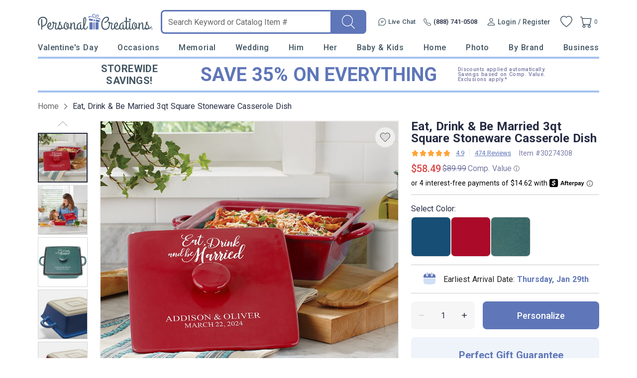

--- FILE ---
content_type: text/html; charset=UTF-8
request_url: https://www.personalcreations.com/product/eat,-drink--be-married-3qt-square-stoneware-casserole-dish-30274308?cobrand=PCR&prid=PCRNONE&productgroup=psebake&ref=homenoref&trackingpgroup=psebake
body_size: 72597
content:
<!DOCTYPE html>
<html xmlns:fb="http://www.facebook.com/2008/fbml" xmlns:og="http://opengraphprotocol.org/schema/" xmlns="http://www.w3.org/1999/xhtml" ms-theme="pcrus_new" ucd-theme="pcrus_new" lang="en">
<head>
        <script type="application/json" fncls="fnparams-dede7cc5-15fd-4c75-a9f4-36c430ee3a99">
            {
                "f":"6e290a42460545bcb075f72822aa651a",
                "s":"BRAINTREE_SIGNIN"
            }
    </script>
    <link rel="preconnect" href="https://fonts.googleapis.com">
    <link rel="preconnect" href="https://fonts.gstatic.com" crossorigin>
    <link rel="preconnect" href="https://www.googletagmanager.com" />
    <link rel="preconnect" href="https://cdn.levelaccess.net" />
    <link rel="preconnect" href="https://d32u6scf3pzwp7.cloudfront.net" />
    <script>
        window.delayJs = window.delayJs || [];
        window.dataLayer = window.dataLayer || [];
        var isLighthouse = "0";
        (function(){
            var oldOnError = window.onerror;
            window.onerror = function(){
                if (window.console) {
                    console.log(arguments);
                }

                var data = JSON.stringify({
                    "type": "error",
                    "msg": arguments[0],
                    "url": arguments[1],
                    "lineno": arguments[2],
                    "colno": arguments[3],
                    "error": arguments[4]
                });

                (new Image()).src = webUrl("/webservices/logJs.php?type=JSError&msg=" + encodeURIComponent(data));

                if (oldOnError) {
                    oldOnError.apply(this, arguments);
                }

                return false;
            };

        })();

    </script>

        <link rel="icon" type="image/x-icon" href="https://d32u6scf3pzwp7.cloudfront.net/images/icons/touch/pcrus/favicon.ico">
    
    <meta http-equiv="content-type" content="text/html;charset=utf-8" />
    <meta http-equiv="Content-Style-Type" content="text/css" />
    <meta http-equiv="Content-Script-Type" content="text/javascript" />
            <meta name="viewport" content="width=device-width, initial-scale=1.0, maximum-scale=3.0, user-scalable=yes" />
            <script type="text/javascript">
      var MIN_VIEWPORT_WIDTH = 980;
      function getScreenWidth() {
        if (window.matchMedia("(orientation: portrait)").matches) {
          return screen.width < screen.height ? screen.width : screen.height;
        } else {
          return screen.width > screen.height ? screen.width : screen.height;
        }
      }
      function fixViewport() {
        var screenWidth = getScreenWidth();
        var content = "width=device-width, initial-scale=1.0, shrink-to-fit=no";
        if (screenWidth < MIN_VIEWPORT_WIDTH) {
          content = "width=" + MIN_VIEWPORT_WIDTH + ", shrink-to-fit=no";
        }
        var viewport = document.querySelector('meta[name=viewport]')
        if (viewport) {
          viewport.content = content;
        } else {
          var newViewport = document.createElement('meta');
          newViewport.setAttribute('name', 'viewport');
          newViewport.setAttribute('content', content);
          document.head.appendChild(newViewport);
        }
      }
      fixViewport();

            const mql = window.matchMedia("(orientation: portrait)");
      if (mql.addEventListener) {
        mql.addEventListener("change", fixViewport, false);
      } else if (mql.addListener) { // for Safari <= 13
        mql.addListener(fixViewport);
      }
    </script>
    <link href="https://fonts.googleapis.com/css2?family=Roboto:wght@300;400;500;700;900&display=swap&family=Montserrat:ital,wght@0,100;0,200;0,300;0,400;0,500;0,600;0,700;0,800;0,900;1,100;1,200;1,300;1,400;1,500;1,600;1,700;1,800;1,900&display=swap" rel="stylesheet" type="text/css">    <!-- To improve pagespeed score, make all critical CSS files as inline here -->
    <style>
        /* This is a global CSS file for responsive UI */

/** Theme default **/
:root,
[ms-theme="default"] {

    /* colors */
    --color-primary: #296E70;
    /* btn-primary, heading text, link-primary */
    --color-primary-darken: #195E60;
    /* btn hover */
    --color-primary-lighten: var(--color-primary);
    /* not used */

    --color-secondary: var(--color-primary);
    /* not used */
    --color-secondary-darken: var(--color-secondary);
    /* not used */
    --color-secondary-lighten: var(--color-secondary);
    /* not used */

    /* Holiday limited edition colors */
    --color-holiday-primary: var(--color-primary);
    --color-holiday-secondary: var(--color-primary);

    --color-default: #D1D1D1;
    /* placeholder, tooltip, hint */
    --color-default-darken: var(--color-default);
    /* not used */
    --color-default-lighten: var(--color-default);
    /* not used */

    --color-highlight: #F16650;
    /* highlight text */
    --color-highlight-lighten: #DB6252;
    /* highlight text, link(red) */
    --color-highlight-darken: #E63E00;
    /* highlight text, price */

    --color-success: #53BA83;
    /* success tips */
    --color-error: #DB6252;
    /* error tips, error border */
    --color-warning: #F16650;
    /* warning text */
    --color-info: #FFFBF6;
    /* footer bg, header bg */
    --color-white: #FFFFFF;
    /* white, icon bg */
    --color-black: #000000;
    /* black */
    --color-deals: #ED4D12;

    --bg-color-default: #FAFAFA;
    /* bg default */
    --bg-color-darken: #F3F2F2;
    /* bg darken */
    --bg-color-deepen: #A5A5A5;
    /* bg deepen */
    --bg-color-lighten: #FFFFFF;
    /* bg lighten */
    --bg-color-primary: var(--color-primary);
    /* bg primary */
    --bg-color-secondary: var(--color-secondary);
    /* not used */
    --bg-color-success: var(--color-success);
    --bg-color-danger: var(--color-error);
    --bg-color-warning: var(--color-warning);
    --bg-color-info: var(--color-info);
    /* bg header, bg footer */
    --bg-color-highlight: #FDF2E8;
    /* index page - promise block */
    --bg-color-reverse: #FFFFFF;
    --bg-color-card-preview: #F8F7F3;
    --bg-color-calendar-preview: #eeedef;
    --bg-color-stamps-preview: #FFFFFF;
    --bg-color-card-thumb-preview: var(--bg-color-card-preview);
    --bg-color-calendar-thumb-preview: var(--bg-color-calendar-preview);
    --bg-color-stamps-thumb-preview: var(--bg-color-stamps-preview);

    /* text color */
    --text-color-default: #6F6F6F;
    /* text color default */
    --text-color-primary: var(--color-primary);
    /* text primary, heading color */
    --text-color-secondary: #222;
    /* text secondary */
    --text-color-darken: #000000;
    /* text bold darken(product detail) */
    --text-color-reverse: #FFFFFF;
    /* text color reverse */
    --text-color-ucd-breadcrumbs: #8C8B8B;
    /* text color UCD card/calendaer */

    /* border color */
    --border-color-base: #D1D1D1;
    /* border-color */
    --border-color-darken: #808080;
    /* not used */
    --border-color-darker: #6F6F6F;
    /* darker border */
    --border-color-lighten: #F3F2F2;
    /* lighten border */
    --border-color-lighter: #FAFAFA;
    /* not used */
    --border-color-primary: var(--color-primary);

    /* icon */
    --icon-color: #646565;
    /* icon, svg */
    --icon-color-darken: #2D2B2B;
    /* icon eye */
    --icon-color-lighten: #808080;
    /* icon eye */
    --icon-loading-image-white: url(//cdn.simplytoimpress.com/images/loadingwheel-white.svg);
    --icon-loading-image-gray: url(//cdn.simplytoimpress.com/images/loadingwheel.svg);

    /* scrollbar */
    --scrollbar-color: #aaa;
    --scrollbar-trace-color: #ddd;

    /* switch */
    --switch-bg-darken: #a9a9a9;
    /* not used */
    --switch-bg-primary: var(--color-primary);
    /* not used */

    /* font */
    --font-family: Lato;
    /* text font default */
    --font-family-heading: 'Crimson Pro';
    /* heading font family(large) */
    --font-family-secondary: var(--font-family);
    /* not used */

    --font-size-base: 1.6rem;
    /* size normal */
    --font-size-step: .2rem;
    --font-size-xxs: calc(var(--font-size-base) - 3 * var(--font-size-step));
    --font-size-xs: calc(var(--font-size-base) - 2 * var(--font-size-step));
    /* not used */
    --font-size-sm: calc(var(--font-size-base) - var(--font-size-step));
    /* size small, info, subtitle */
    --font-size-lg: calc(var(--font-size-base) + var(--font-size-step));
    /* size large */
    --font-size-xl: 2.6rem;
    --font-size-xxl: 4rem;
    /* size extra large */

    --font-weight-light: 300;
    --font-weight-regular: 400;
    /* size weight regular */
    --font-weight-medium: 500;
    /* size weight medium */
    --font-weight-semibold: 600;
    /* size weight semibold */
    --font-weight-bold: 700;
    /* size weight bold */

    /* grid */
    --gutter: .5rem;
    --grid-gutter-base: calc(4 * var(--gutter));
    /* 2rem */
    --grid-gutter-xs: calc(1 * var(--gutter));
    /* .5rem not used */
    --grid-gutter-sm: calc(2 * var(--gutter));
    /* 1rem */
    --grid-gutter-lg: calc(6 * var(--gutter));
    /* 3rem not used */
    --grid-gutter-xl: calc(8 * var(--gutter));
    /* 4rem not used */


    /* gap base */
    --gap-value-xl: 3.2rem;
    --gap-value-lg: 2.4rem;
    --gap-value-base: 1.6rem;
    --gap-value-sm: 0.8rem;
    --gap-value-xs: 0.4rem;

    /* border */
    --border-radius-base: .5rem;
    /* border radius normal */
    --border-radius-sm: .3rem;
    /* border radius small */
    --border-radius-lg: 1rem;
    /* border radius large */
    --border-radius-rounded: 10rem;
    /* border radius large */
    --border-radius-circle: 50%;
    /* border radius normal */

    --border-width-base: .1rem;
    /* border width normal */
    --border-width-lg: .2rem;
    /* border width large */

    /* common text font */
    --text-font-base: var(--font-size-base) var(--font-family);
    /* normal text, description */
    --text-font-xs: var(--font-size-xs) var(--font-family);
    /* not used */
    --text-font-sm: var(--font-size-sm) var(--font-family);
    /* not used */
    --text-font-lg: var(--font-size-lg) var(--font-family);
    /* large text */
    --text-font-xl: var(--font-size-xl) var(--font-family-heading);
    /* not used */

    --heading-1-font: bold 2rem var(--font-family);
    /* h1 font */
    --heading-2-font: bold 1.8rem var(--font-family);
    /* h2 font */
    --heading-3-font: bold 1.6rem var(--font-family);
    /* h3 font */

    /** search bar */
    --search-bar-border-radius: .5rem;
    /* search bar radios */

    /* button */
    --btn-font: var(--font-family);
    /* btn font */
    --btn-text-color: var(--text-color-default);
    /* btn text color */
    --btn-reverse-text-color: var(--color-white);
    /* btn text reverse color */
    --btn-bg-color: var(--bg-color-lighten);
    /* btn bg color */
    --btn-border-color: var(--border-color-darker);
    /* btn border color */
    --btn-border-radius: var(--border-radius-base);
    /* btn border radius */

    --btn-size-base: var(--font-size-base);
    /* btn size base */
    --btn-padding-base: 1.2rem;
    /* btn padding base */
    --btn-size-sm: var(--font-size-sm);
    /* btn small size */
    --btn-padding-sm: .5rem;
    /* btn small padding */
    --btn-size-lg: var(--font-size-lg);
    /* btn large size, not used */
    --btn-padding-lg: 1.6rem;
    /* btn large padding, not used */

    --btn-primary-text-color: var(--btn-reverse-text-color);
    /* btn primary, reverse if bg color is dark */
    --btn-primary-bg-color: var(--color-primary);
    --btn-primary-border-color: var(--color-primary);
    --btn-primary-hover-color: var(--color-primary-darken);
    /* darken when hover */
    --btn-primary-hover-border-color: var(--color-primary-darken);

    --btn-secondary-text-color: var(--btn-reverse-text-color);
    --btn-secondary-bg-color: var(--color-secondary);
    --btn-secondary-border-color: var(--btn-secondary-bg-color);
    --btn-secondary-hover-bg-color: var(--color-secondary-darken);
    --btn-secondary-hover-border-color: var(--btn-secondary-border-color);

    --btn-danger-text-color: var(--btn-reverse-text-color);
    --btn-danger-bg-color: var(--color-error);
    --btn-danger-border-color: var(--btn-danger-bg-color);
    --btn-danger-hover-bg-color: var(--btn-danger-bg-color);
    --btn-danger-hover-border-color: var(--btn-danger-border-color);

    --btn-info-text-color: var(--btn-text-color);
    --btn-info-bg-color: var(--color-info);
    --btn-info-border-color: var(--btn-info-bg-color);
    --btn-info-hover-color: var(--btn-info-bg-color);
    --btn-info-hover-border-color: var(--btn-info-border-color);

    --btn-success-text-color: var(--btn-text-color);
    --btn-success-bg-color: var(--color-success);
    --btn-success-border-color: var(--btn-success-bg-color);
    --btn-success-hover-color: var(--btn-success-bg-color);
    --btn-success-hover-border-color: var(--btn-success-border-color);

    --btn-warning-text-color: var(--btn-reverse-text-color);
    --btn-warning-bg-color: var(--color-warning);
    --btn-warning-border-color: var(--btn-warning-bg-color);
    --btn-warning-hover-color: var(--btn-warning-bg-color);
    --btn-warning-hover-border-color: var(--btn-warning-border-color);

    /* common colors for link */
    --link-color: var(--text-color-default);
    /* link color default */
    --link-color-reverse: var(--color-primary);
    /* link color reverse */
    --link-color-primary: var(--color-primary);
    /* link color primary */
    --link-color-highlight: var(--color-highlight-lighten);
    /* link color highlight */
    --link-font-family: var(--font-family);
    /* link font family */
    --link-font: 1.6rem var(--link-font-family);
    /* link font? (<a>link should be consistent with the surrounding font, which is a bit wired to specify separately) */
    --link-text-decoration: none;
    /* link text decoration */

    /* form */
    --form-input-color: var(--text-color-default);
    /* not used */
    --form-input-bg-color: var(--bg-color-lighten);
    /* input bg color */
    --form-input-border-color: var(--border-color-base);
    /* input border color */
    --form-input-border-radius: var(--border-radius-base);
    /* input border color */
    --form-input-highlight-border-color: var(--border-color-darker);
    /* input border focused */
    --form-input-placeholder: var(--color-default);
    /* input placeholder */
    /* select */
    /* checkbox */
    /* dialog */
    --border-color-checkout: #d2d2d7;
    --color-pcrus-checkout-indigo: #5d76b9;
}

/* Reset default styles */
* {
    -webkit-box-sizing: border-box;
    -moz-box-sizing: border-box;
    box-sizing: border-box;
    margin: 0;
    padding: 0;
}

html {
    font-size: 10px;
    -webkit-tap-highlight-color: rgba(0, 0, 0, 0);
    -webkit-text-size-adjust: 100%;
    -ms-text-size-adjust: 100%;
    font-family: var(--font-family);
    color: var(--text-color-default);
}

body {
    font-size: 1.3rem;
    width: 100%;
    min-width: 100%;
}

svg,
img {
    outline: none !important;
    vertical-align: middle;
    border: 0;
}

a {
    text-decoration: none;
    background-color: transparent;
    color: var(--link-color);
}

@supports (--webkit-touch-callout: none) {
    a img {
        cursor: pointer;
    }
}

a.reverse {
    color: var(--link-color-reverse) !important;
}

a:hover {
    color: var(--link-color-primary);
}

a.reverse-red {
    color: var(--link-color-highlight);
}

/* Chrome, Safari, Edge, Opera */
input::-webkit-outer-spin-button,
input::-webkit-inner-spin-button {
    -webkit-appearance: none;
}

ol,
ul,
li {
    padding: 0;
    margin: 0;
    list-style: none;
}

.ls-decimal li {
    list-style: decimal;
}

.ls-disc li {
    list-style: disc;
}

.show {
    display: block !important;
}

.hide,
.hidden,
.hideme {
    display: none !important;
}

button,
input,
optgroup,
select,
textarea {
    font: inherit;
    color: inherit;
    font-family: inherit;
    font-size: 1.6rem;
    line-height: inherit;
}

button,
html input[type=button],
input[type=reset],
input[type=submit] {
    -webkit-appearance: button;
    cursor: pointer;
}

label {
    vertical-align: middle;
    margin-left: 1rem;
    display: inline-block;
}

.g-block {
    display: block;
}

.g-inline-block {
    display: inline-block;
}

.float-left {
    float: left;
}

.float-right {
    float: right;
}

input[type=checkbox],
input[type=checkbox]+label,
input[type=radio],
input[type=radio]+label {
    cursor: pointer;
    margin: 0;
}

input[type=checkbox]:disabled,
input[type=checkbox]:disabled+label,
input[type=radio]:disabled,
input[type=radio]:disabled+label {
    cursor: default;
}

input::-webkit-credentials-auto-fill-button {
    visibility: hidden;
    display: none !important;
    pointer-events: none;
    position: absolute;
    right: 0;
}

.g-border-line-top {
    border-top: 1px solid var(--border-color-base);
}
.g-border-line-bottom {
    border-top: 1px solid var(--border-color-base);
}

.g-btn {
    display: inline-block;
    border-radius: var(--btn-border-radius);
    border-width: var(--border-width-base);
    border-style: solid;
    border-color: var(--btn-border-color);
    background-color: var(--btn-bg-color);
    color: var(--text-color-secondary);
}

.g-btn.link {
    display: inline-block;
    border-radius: unset;
    border: none;
    background-color: transparent;
    color: var(--link-color);
}

.g-btn.reverse {
    border-color: var(--btn-primary-border-color);
    background-color: var(--btn-primary-bg-color);
    color: var(--btn-primary-text-color) !important;
}

.g-btn.primary {
    border-color: var(--btn-primary-border-color);
    background-color: var(--btn-primary-bg-color);
    color: var(--btn-primary-text-color) !important;
}

.g-btn.primary:not(.g-btn-loading):not(.g-disabled):not(:disabled):hover,
.g-btn.reverse:not(.g-btn-loading):not(.g-disabled):not(:disabled):hover {
    border-color: var(--btn-primary-hover-border-color);
    background-color: var(--btn-primary-hover-color);
}

.g-btn.secondary {
    border-color: var(--btn-secondary-border-color);
    background-color: var(--btn-secondary-bg-color);
    color: var(--btn-secondary-text-color) !important;
}

.g-btn.secondary:not(.g-btn-loading):not(.loading-button):not(.g-disabled):not(:disabled):hover {
    border-color: var(--btn-secondary-hover-border-color);
    background-color: var(--btn-secondary-hover-bg-color);
}

.g-btn:disabled {
    cursor: default;
    opacity: 0.8;
}

.g-btn.text:hover,
.g-btn.text {
    color: var(--link-color-primary);
}

.g-btn.padding {
    padding: var(--btn-padding-base);
}

.g-btn.padding-sm {
    padding: var(--btn-padding-sm);
}

.g-btn.padding-lg {
    padding: var(--btn-padding-lg);
}

/* Close button */
.g-btn-close {
    width: 2rem;
    height: 2rem;
    cursor: pointer;
}

.g-btn-close.reverse {
    background: var(--btn-primary-bg-color);
    border-radius: 22%;
}

.g-btn-close .wrapper {
    position: relative;
    width: 100%;
    height: 100%;
    margin: 0 auto;
    top: 50%;
    transform: translateY(-50%);
}

.g-btn-close .wrapper.medium {
    width: 65%;
    height: 65%;
}

.g-btn-close .wrapper.half {
    width: 50%;
    height: 50%;
}

.g-btn-close .wrapper.small {
    width: 30%;
    height: 30%;
}

.g-btn-close .wrapper.half::before,
.g-btn-close .wrapper.half::after {
    height: .1rem;
}

.g-btn-close .wrapper::before,
.g-btn-close .wrapper::after {
    content: "";
    position: absolute;
    width: 100%;
    height: .2rem;
    background: var(--icon-color);
    top: 50%;
    left: 0;
}

.g-btn-close.reverse .wrapper::before,
.g-btn-close.reverse .wrapper::after {
    background: var(--btn-bg-color);
}

.g-btn-close .wrapper::before {
    transform: translate(0, -50%) rotate(-45deg);
}

.g-btn-close .wrapper::after {
    transform: translate(0, -50%) rotate(45deg);
}

.g-valign-middle {
    vertical-align: middle;
}

.g-flex-center {
    display: flex;
    align-items: center;
    justify-content: center;
}

.g-flex-v-center {
    display: flex;
    align-items: center;
}

.g-flex-h-center {
    display: flex;
    justify-content: center;
}

.text-left {
    text-align: left;
}

.text-center {
    text-align: center;
}

.text-right {
    text-align: right;
}

.text-underline {
    text-decoration: underline;
}

.text-smaller {
    font-size: smaller;
}

.ml5,
.ml-5 {
    margin-left: 0.5rem;
}

.mr5,
.mr-5 {
    margin-right: 0.5rem;
}

.mt5,
.mt-5 {
    margin-top: 0.5rem;
}

.mb5,
.mb-5 {
    margin-bottom: 0.5rem;
}

.mx5,
.mx-5 {
    margin-left: 0.5rem;
    margin-right: 0.5rem;
}

.my5,
.my-5 {
    margin-top: 0.5rem;
    margin-bottom: 0.5rem;
}

.mg5,
.mg-5 {
    margin: 0.5rem;
}

.ml10,
.ml-10 {
    margin-left: 1rem;
}

.mr10,
.mr-10 {
    margin-right: 1rem;
}

.mt10,
.mt-10 {
    margin-top: 1rem;
}

.mb10,
.mb-10 {
    margin-bottom: 1rem;
}

.mx10,
.mx-10 {
    margin-left: 1rem;
    margin-right: 1rem;
}

.my10,
.my-10 {
    margin-top: 1rem;
    margin-bottom: 1rem;
}

.mg10,
.mg-10 {
    margin: 1rem;
}

.ml15,
.ml-15 {
    margin-left: 1.5rem;
}

.mr15,
.mr-15 {
    margin-right: 1.5rem;
}

.mt15,
.mt-15 {
    margin-top: 1.5rem;
}

.mb15,
.mb-15 {
    margin-bottom: 1.5rem;
}

.mx15,
.mx-15 {
    margin-left: 1.5rem;
    margin-right: 1.5rem;
}

.my15,
.my-15 {
    margin-top: 1.5rem;
    margin-bottom: 1.5rem;
}

.mg15,
.mg-15 {
    margin: 1.5rem;
}

.ml20,
.ml-20 {
    margin-left: 2rem;
}

.mr20,
.mr-20 {
    margin-right: 2rem;
}

.mt20,
.mt-20 {
    margin-top: 2rem;
}

.mb20,
.mb-20 {
    margin-bottom: 2rem;
}

.mx20,
.mx-20 {
    margin-left: 2rem;
    margin-right: 2rem;
}

.my20,
.my-20 {
    margin-top: 2rem;
    margin-bottom: 2rem;
}

.mg20,
.mg-20 {
    margin: 2rem;
}

.ml25,
.ml-25 {
    margin-left: 2.5rem;
}

.mr25,
.mr-25 {
    margin-right: 2.5rem;
}

.mt25,
.mt-25 {
    margin-top: 2.5rem;
}

.mb25,
.mb-25 {
    margin-bottom: 2.5rem;
}

.mx25,
.mx-25 {
    margin-left: 2.5rem;
    margin-right: 2.5rem;
}

.my25,
.my-25 {
    margin-top: 2.5rem;
    margin-bottom: 2.5rem;
}

.mg25,
.mg-25 {
    margin: 2.5rem;
}

.ml30,
.ml-30 {
    margin-left: 3rem;
}

.mr30,
.mr-30 {
    margin-right: 3rem;
}

.mt30,
.mt-30 {
    margin-top: 3rem;
}

.mb30,
.mb-30 {
    margin-bottom: 3rem;
}

.mx30,
.mx-30 {
    margin-left: 3rem;
    margin-right: 3rem;
}

.my30,
.my-30 {
    margin-top: 3rem;
    margin-bottom: 3rem;
}

.mg30,
.mg-30 {
    margin: 3rem;
}

.ml35,
.ml-35 {
    margin-left: 3.5rem;
}

.mr35,
.mr-35 {
    margin-right: 3.5rem;
}

.mt35,
.mt-35 {
    margin-top: 3.5rem;
}

.mb35,
.mb-35 {
    margin-bottom: 3.5rem;
}

.mx35,
.mx-35 {
    margin-left: 3.5rem;
    margin-right: 3.5rem;
}

.my35,
.my-35 {
    margin-top: 3.5rem;
    margin-bottom: 3.5rem;
}

.mg35,
.mg-35 {
    margin: 3.5rem;
}

.p-0i {
    padding: 0 !important;
}

.pt-0i {
    padding-top: 0 !important;
}

.pb-0i {
    padding-bottom: 0 !important;
}

.pt-2 {
    padding-top: 0.2rem;
}

.pl5,
.pl-5 {
    padding-left: 0.5rem;
}

.pr5,
.pr-5 {
    padding-right: 0.5rem;
}

.pt5,
.pt-5 {
    padding-top: 0.5rem;
}

.p5,
.pb5,
.pb-5 {
    padding-bottom: 0.5rem;
}

.px5,
.px-5 {
    padding-left: 0.5rem;
    padding-right: 0.5rem;
}

.py5,
.py-5 {
    padding-top: 0.5rem;
    padding-bottom: 0.5rem;
}

.pg5,
.pg-5 {
    padding: 0.5rem;
}

.pd5,
.pd-5 {
    padding: 0.5rem;
}

.pl10,
.pl-10 {
    padding-left: 1rem;
}

.pr10,
.pr-10 {
    padding-right: 1rem;
}

.pt10,
.pt-10 {
    padding-top: 1rem;
}

.p10,
.pb10,
.pb-10 {
    padding-bottom: 1rem;
}

.px10,
.px-10 {
    padding-left: 1rem;
    padding-right: 1rem;
}

.py10,
.py-10 {
    padding-top: 1rem;
    padding-bottom: 1rem;
}

.pg10,
.pg-10 {
    padding: 1rem;
}

.pd10,
.pd-10 {
    padding: 1rem;
}

.pl15,
.pl-15 {
    padding-left: 1.5rem;
}

.pr15,
.pr-15 {
    padding-right: 1.5rem;
}

.pt15,
.pt-15 {
    padding-top: 1.5rem;
}

.pb15,
.pb-15 {
    padding-bottom: 1.5rem;
}

.px15,
.px-15 {
    padding-left: 1.5rem;
    padding-right: 1.5rem;
}

.py15,
.py-15 {
    padding-top: 1.5rem;
    padding-bottom: 1.5rem;
}

.pg15,
.pg-15 {
    padding: 1.5rem;
}

.pd15,
.pd-15 {
    padding: 1.5rem;
}

.pl20,
.pl-20 {
    padding-left: 2rem;
}

.pr20,
.pr-20 {
    padding-right: 2rem;
}

.pt20,
.pt-20 {
    padding-top: 2rem;
}

.pb20,
.pb-20 {
    padding-bottom: 2rem;
}

.px20,
.px-20 {
    padding-left: 2rem;
    padding-right: 2rem;
}

.py20,
.py-20 {
    padding-top: 2rem;
    padding-bottom: 2rem;
}

.pg20,
.pg-20 {
    padding: 2rem;
}

.pd20,
.pd-20 {
    padding: 2rem;
}

.pl25,
.pl-25 {
    padding-left: 2.5rem;
}

.pr25,
.pr-25 {
    padding-right: 2.5rem;
}

.pt25,
.pt-25 {
    padding-top: 2.5rem;
}

.pb25,
.pb-25 {
    padding-bottom: 2.5rem;
}

.px25,
.px-25 {
    padding-left: 2.5rem;
    padding-right: 2.5rem;
}

.py25,
.py-25 {
    padding-top: 2.5rem;
    padding-bottom: 2.5rem;
}

.pg25,
.pg-25 {
    padding: 2.5rem;
}

.pd25,
.pd-25 {
    padding: 2.5rem;
}

.pl30,
.pl-30 {
    padding-left: 3rem;
}

.pr30,
.pr-30 {
    padding-right: 3rem;
}

.pt30,
.pt-30 {
    padding-top: 3rem;
}

.pb30,
.pb-30 {
    padding-bottom: 3rem;
}

.px30,
.px-30 {
    padding-left: 3rem;
    padding-right: 3rem;
}

.py30,
.py-30 {
    padding-top: 3rem;
    padding-bottom: 3rem;
}

.pg30,
.pg-30 {
    padding: 3rem;
}

.pd30,
.pd-30 {
    padding: 3rem;
}

.border0 {
    border: 0 !important;
}

.g-bg-gray {
    background-color: var(--bg-color-default);
}

.g-bg-white {
    background-color: var(--color-white);
}

.g-bg-none {
    background: none;
}

.g-width-auto {
    width: auto !important;
}

.g-width-100 {
    width: 100%;
}

.g-width-50 {
    width: 50%;
}

.g-height-100 {
    height: 100%;
}

.pointer {
    cursor: pointer;
}

.fl {
    float: left;
}

.fr {
    float: right;
}

/* common form styles */
.g-form-input,
.g-form-select {
    border-radius: var(--form-input-border-radius);
    border-width: var(--border-width-base);
    border-style: solid;
    border-color: var(--form-input-border-color);
}

.g-form-select {
    background: var(--form-input-bg-color);
    background-image: url(/templates/images/icon-arrow.svg);
    background-repeat: no-repeat;
    background-position: right 1rem center;
    background-size: auto 20%;
    -webkit-appearance: none;
    -moz-appearance: none;
    appearance: none;
}

.g-form-select.no-arrow {
    background-image: none;
}

.g-form-input::placeholder {
    color: var(--form-input-placeholder);
}

.g-form-input.padding,
.g-form-select.padding {
    padding: 1rem;
}

.g-form-input+label {
    position: relative;
    padding-left: 2.6rem;
}

.g-form-input.checkbox {
    display: none;
    width: 1.4rem;
    height: 1.4rem;
    vertical-align: middle;
}

.g-form-input.checkbox+label:before {
    position: absolute;
    content: "";
    top: 50%;
    transform: translateY(-50%);
    left: 0;
    width: 1.4rem;
    height: 1.4rem;
    border: .1rem solid var(--border-color-darker);
    background: var(--form-input-bg-color);
}

.g-form-input.checkbox:checked+label:before {
    background: url('/templates/images/icon-checkbox.svg') center no-repeat;
    background-size: 65% auto;
}

.g-form-input.checkbox.large+label {
    padding-left: 3rem;
}

.g-form-input.checkbox.large+label:before {
    width: 2rem;
    height: 2rem;
    font-size: 1.8rem;
}

.g-form-input.checkbox.vatop+label:before {
    top: auto;
    transform: translateY(25%);
}

.g-form-input.radio {
    display: none;
    width: 1.8rem;
    height: 1.8rem;
    vertical-align: middle;
}

.g-form-input.radio+label:before {
    position: absolute;
    content: "";
    top: 50%;
    transform: translateY(-50%);
    left: .4rem;
    width: 1rem;
    height: 1rem;
    border-radius: 1rem;
    background: var(--form-input-bg-color);
    box-shadow: 0 0 0 .3rem var(--form-input-bg-color), 0 0 0 .4rem var(--border-color-darker);
}

.g-form-input.radio:checked+label:before {
    background: var(--icon-color);
}

.g-form-input-number-text[type=number] {
    -moz-appearance: textfield;
}

.g-form-input-number-text[type=number]::-webkit-inner-spin-button,
.g-form-input-number-text[type=number]::-webkit-outer-spin-button {
    -webkit-appearance: none;
    margin: 0;
}

.component-input-selector .caption {
    margin-bottom: 0.5rem;
}

.g-form-input-group .component-input {
    border-radius: var(--form-input-border-radius);
    border-width: var(--border-width-base);
    border-style: solid;
    border-color: var(--form-input-border-color);
    padding: 1rem;
}

.g-form-input-group .g-form-input {
    border: none;
    padding: 0.5rem 0 0;
    color: #000000;
}

.g-form-input-group .component-input:focus-within {
    border-color: var(--form-input-highlight-border-color);
}

.g-form-input-group .g-form-input:focus {
    outline: none;
}

.error-info,
.error {
    color: var(--color-error);
    margin-top: 0.5rem;
}

.g-form-input-group .component-input.fail,
.container-input.fail .g-form-input,
.container-input.fail .g-form-textarea,
.container-input.fail select {
    border-color: var(--color-error);
    outline: none;
}

.text-body-secondary {
    line-height: 2.5rem;
    margin: 1.5rem 0 0 1.5rem;
}

.text-body-secondary .pass {
    color: var(--color-success);
}

.text-body-secondary .fail {
    color: var(--color-error);
}

.g-form-textarea {
    width: 100%;
    border-color: var(--form-input-border-color);
    border-radius: var(--form-input-border-radius);
    resize: none;
    padding: 1.2rem;
    background-color: var(--bg-color-darken);
    height: 140px;
}

.g-form-textarea::placeholder {
    color: var(--form-input-placeholder);
}

.dropdown-container.focus input {
    border-radius: var(--border-radius-base) var(--border-radius-base) 0 0;
    border-color: var(--border-radius-base);
    border-bottom-color: var(--form-input-border-color);
    padding: 1rem;
    cursor: pointer;
    outline: none;
}

.hint-selector-container {
    border-radius: 0 0 var(--border-radius-base) var(--border-radius-base);
    border-width: var(--border-width-base);
    border-style: solid;
    border-top: 0;
    position: absolute;
    width: 100%;
    z-index: 1;
    background-color: var(--btn-bg-color);
    top: 100%;
    display: none;
    cursor: pointer;
    max-height: 35rem;
    overflow-y: auto;
}

.hint-selector-item {
    height: 3rem;
    display: flex;
    align-items: center;
    justify-content: space-between;
    padding-left: 1rem;
    padding-right: 1rem;
    text-overflow: ellipsis;
    overflow: hidden;
    white-space: nowrap;
    padding-top: 0.5rem;
}

.hint-selector-item.selected,
.hint-selector-item:hover {
    background-color: var(--color-default);
}

.hint-selector-item.g-disabled {
    background: none;
}

/*dash*/
.g-dash-h,
.g-dash-v {
    display: flex;
    align-items: center;
    justify-content: center;
}

.g-dash-h::before {
    content: "";
    border-top: 1px solid var(--form-input-border-color);
    width: 10px;
    height: 1px;
    display: block;
}

.g-dash-v::before {
    content: "";
    border-right: 1px solid var(--form-input-border-color);
    width: 1px;
    height: 18px;
    display: block;
}

/* range */
input[type="range"] {
    appearance: none;
    -webkit-appearance: none;
    cursor: pointer;
    width: 100%;
}

input[type="range"]::-webkit-slider-thumb,
.ui-widget-content.g-slider-range .ui-slider-handle {
    appearance: none;
    -webkit-appearance: none;
    background: none var(--color-primary);
    border-radius: 50%;
    width: 15px;
    height: 15px;
    margin-top: -5px;
    border: none;
    cursor: pointer;
    top: 0;
}

input[type="range"]::-webkit-slider-thumb:focus,
.ui-widget-content.g-slider-range .ui-slider-handle:focus {
    outline: none;
}

input[type="range"]::-webkit-slider-runnable-track,
.ui-widget-content.g-slider-range {
    height: 5px;
    border-radius: 10px;
    background: none var(--color-default);
    border: none;
}

.ui-widget-content.g-slider-range .ui-slider-range {
    background: none var(--color-primary);
}

.g-slider-ticks {
    display: flex;
    justify-content: space-between;
    font-size: 1.2rem;
    user-select: none;
}

.g-slider-ticks .tick {
    width: 33.33%;
    text-align: center;
}

.g-slider-ticks>.tick:first-child {
    text-align: left;
}

.g-slider-ticks>.tick:last-child {
    text-align: right;
}

/* range end */

/* common position styles */
.g-pos-relative {
    position: relative !important;
}

.g-pos-absolute {
    position: absolute !important;
}

.g-pos-locked {
    position: fixed !important;
}

.g-pos-valign {
    top: 50%;
    right: 1rem;
    transform: translateY(-50%) translate3d(0, 0, 0);
}

.g-pos-halign {
    left: 50%;
    transform: translateX(-50%);
}

.g-pos-align {
    top: 50%;
    left: 50%;
    transform: translate(-50%, -50%);
}

/* g-font-bold */
.g-font-semibold {
    font-weight: 600;
}

.g-font-bold {
    font-weight: bold !important;
}

.g-icon {
    width: 2rem;
    height: 2rem;
    display: inline-block;
    background: transparent center center/contain no-repeat;
}

.g-icon-eye,
.g-icon-closed-eye {
    position: relative;
    width: 1.4rem;
    height: 1.4rem;
    border: .1rem solid #000;
    border-radius: 75% 15%;
    transform: rotate(45deg);
    cursor: pointer;
}

.g-icon-eye::before,
.g-icon-closed-eye::before {
    content: '';
    display: block;
    position: absolute;
    width: 5px;
    height: 5px;
    border-radius: 50%;
    left: 50%;
    top: 50%;
    transform: translate(-50%, -50%);
    background-color: var(--icon-color-lighten);
}

.g-icon-closed-eye::after {
    content: '';
    position: absolute;
    width: 1px;
    height: 26px;
    left: 5px;
    top: -7px;
    background-color: var(--icon-color-darken);
    transform: rotate(90deg);
}

.btn_unfav {
    background: url(/templates/images/thumbs/icon-favorited.svg) 0/100% no-repeat;
    display: inline-block;
    height: 3rem;
    width: 3rem;
    cursor: pointer;
}

.btn_fav {
    background: url(/templates/images/thumbs/icon-fav.svg) 0/100% no-repeat;
    display: inline-block;
    height: 3rem;
    width: 3rem;
    cursor: pointer;
}

/*arrow*/
.g-icon-arrow-up,
.g-icon-arrow-right,
.g-icon-arrow-left,
.g-icon-arrow-down {
    width: 20px;
    height: 10px;
    display: inline-block;
    background: transparent url(/templates/images/icon-arrow.svg) center/100% no-repeat;
    transition: transform .3s;
}

.g-icon-arrow-left {
    transform: rotate(90deg);
}

.g-icon-arrow-right {
    transform: rotate(-90deg);
}

.g-icon-arrow-up {
    transform: rotate(180deg);
}

.g-icon-arrow-down {
    transform: rotate(0deg);
}

.g-icon-arrow-up.small,
.g-icon-arrow-right.small,
.g-icon-arrow-left.small,
.g-icon-arrow-down.small {
    width: 10px;
    height: 5px;
    background: transparent url(/templates/images/icon-arrow-small.svg) center/100% no-repeat;
}

.g-icon-arrow-up.medium,
.g-icon-arrow-right.medium,
.g-icon-arrow-left.medium,
.g-icon-arrow-down.medium {
    width: 14px;
    height: 8px;
    display: inline-block;
    background: transparent url(/templates/images/icon-arrow.svg) center/100% no-repeat;
}

.g-scrollbar {
    scrollbar-width: thin;
    scrollbar-color: var(--scrollbar-color);
    scrollbar-track-color: var(--scrollbar-trace-color);
    -ms-scrollbar-widthr: thin;
    -ms-scrollbar-track-color: var(--scrollbar-trace-color);
}

.g-scrollbar::-webkit-scrollbar {
    width: 0.5rem;
}

.g-scrollbar::-webkit-scrollbar-thumb {
    background-color: var(--scrollbar-color);
    border-radius: 0.5rem;
}

.g-scrollbar::-webkit-scrollbar-track {
    background: var(--scrollbar-trace-color);
    border-radius: 0.5rem;
}

.g-scrollbar.g-no-bg {
    scrollbar-width: auto;
}

.g-scrollbar.g-no-bg::-webkit-scrollbar-track {
    background: var(--color-white);
}

.g-icon-star {
    width: 1.6rem;
    height: 1.6rem;
    display: inline-block;
}

.g-icon-star.small {
    width: 1.2rem;
    height: 1.2rem;
}

.g-icon-star.large {
    width: 3.2rem;
    height: 3.2rem;
}

.g-icon-star-10-filled {
    background: url("/templates/images/detail/star/Star_Cuts_10.png") 0/100% no-repeat;
}

.g-icon-star-9-filled {
    background: url("/templates/images/detail/star/Star_Cuts_09.png") 0/100% no-repeat;
}

.g-icon-star-8-filled {
    background: url("/templates/images/detail/star/Star_Cuts_08.png") 0/100% no-repeat;
}

.g-icon-star-7-filled {
    background: url("/templates/images/detail/star/Star_Cuts_07.png") 0/100% no-repeat;
}

.g-icon-star-6-filled {
    background: url("/templates/images/detail/star/Star_Cuts_06.png") 0/100% no-repeat;
}

.g-icon-star-5-filled {
    background: url("/templates/images/detail/star/Star_Cuts_05.png") 0/100% no-repeat;
}

.g-icon-star-4-filled {
    background: url("/templates/images/detail/star/Star_Cuts_04.png") 0/100% no-repeat;
}

.g-icon-star-3-filled {
    background: url("/templates/images/detail/star/Star_Cuts_03.png") 0/100% no-repeat;
}

.g-icon-star-2-filled {
    background: url("/templates/images/detail/star/Star_Cuts_02.png") 0/100% no-repeat;
}

.g-icon-star-1-filled {
    background: url("/templates/images/detail/star/Star_Cuts_01.png") 0/100% no-repeat;
}

.g-icon-star-0-filled {
    background: url("/templates/images/detail/star/Star_Cuts_00.png") 0/100% no-repeat;
}
.g-icon-star-score {
    background: url("/templates/images/detail/star/Star_Cuts_score.svg") 0/100% no-repeat;
}

.g-icon-loading {
    animation: rotate 1s linear infinite;
    border: 0.4rem solid var(--color-primary);
    border-radius: 50%;
    border-top: 0.4rem solid transparent;
    height: 3rem;
    width: 3rem;
    z-index: 9999;
    margin-left: -1.5rem;
    margin-top: -1.5rem;
}

.g-icon-warning {
    display: inline-block;
    flex: 0 0 2rem;
    height: 2rem;
    width: 2rem;
    background: url('/templates/images/icon-warning.png') no-repeat 50%/100% 100%;
}

.working,
.g-btn-loading {
    background-image: var(--icon-loading-image-white);
    background-position: center;
    background-size: auto 80%;
    background-repeat: no-repeat;
    text-indent: -9999px;
    color: transparent !important;
    cursor: default;
}
.txt.working,
.txt.g-btn-loading {
    background-image: var(--icon-loading-image-gray);
    background-size: auto 100%;
    text-indent: 0;
    text-decoration: underline !important;
}

.g-box-loading {
    background-image: url(//cdn.planetart.com/images/spinner.gif);
    background-position: center;
    background-size: auto 3rem;
    background-repeat: no-repeat;
    cursor: default;
}
.g-box-loading > * {
    visibility: hidden;
}

.g-icon-rotate-left,
.g-icon-rotate-right {
    cursor: pointer;
    height: 2rem;
    width: 2rem;
    margin: 0.5rem;
    flex: 0 0 2rem;
}

.g-icon-rotate-left {
    background: url('/templates/images/icon-rotate-left.svg') no-repeat;
    background-size: 100% 100%;
}

.g-icon-rotate-right {
    background: url('/templates/images/icon-rotate-right.svg') no-repeat;
    background-size: 100% 100%;
}

.g-icon-zoom-in {
    box-sizing: border-box;
    position: relative;
    display: block;
    width: 16px;
    height: 16px;
    border: 2px solid var(--color-white);
    border-radius: 100%;
    background:
        linear-gradient(to bottom,
            var(--color-white) 5px, transparent 0) no-repeat 2px 5px/8px 2px;
    margin-top: -4px;
}

.g-icon-zoom-in::after,
.g-icon-zoom-in::before {
    content: "";
    display: block;
    box-sizing: border-box;
    position: absolute;
    width: 2px;
    height: 10px;
    background: var(--color-white);
}

.g-icon-zoom-in::after {
    transform: rotate(-45deg);
    border-radius: 3px;
    top: 10px;
    left: 14px;
}

.g-icon-zoom-in::before {
    top: 1px;
    left: 5px;
}

.g-icon-zoom-out {
    box-sizing: border-box;
    position: relative;
    display: block;
    width: 16px;
    height: 16px;
    border: 2px solid var(--color-white);
    border-radius: 100%;
    margin-top: -4px;
}

.g-icon-zoom-out::after,
.g-icon-zoom-out::before {
    content: "";
    display: block;
    box-sizing: border-box;
    position: absolute;
    background: var(--color-white);
}

.g-icon-zoom-out::after {
    transform: rotate(-45deg);
    border-radius: 3px;
    width: 2px;
    height: 8px;
    top: 10px;
    left: 12px;
}

.g-icon-zoom-out::before {
    width: 8px;
    height: 2px;
    top: 5px;
    left: 2px;
}

.g-icon-info {
    width: 1.8rem;
    height: 1.8rem;
    background-color: var(--icon-color);
    color: var(--text-color-reverse);
    border-radius: 100%;
}

.g-icon-info:after {
    display: block;
    content: 'i';
    text-align: center;
    line-height: 1.8rem;
    vertical-align: middle;
    font-style: normal;
    font-size: var(--font-size-sm);
    font-weight: bold;
    font-family: Arial, Helvetica, sans-serif;
    color: var(--color-white);
}

.g-disabled {
    opacity: 0.3;
    cursor: default;
}

.g-shadow {
    box-shadow: rgba(0, 0, 0, 0.2) 0px .8rem 2.4rem;
}

.g-text-linethrough,
.g-text-decoration-linethrough {
    text-decoration: line-through;
}

.g-text-decoration-underline {
    text-decoration: underline;
}

.g-text-uppercase {
    text-transform: uppercase;
}

.g-border-radius {
    border-radius: var(--border-radius-base);
}

.g-border-radius-sm {
    border-radius: var(--border-radius-sm);
}

.g-border-radius-lg {
    border-radius: var(--border-radius-lg);
}

.g-border-radius-rounded {
    border-radius: var(--border-radius-rounded);
}

.g-border-radius-circle {
    border-radius: var(--border-radius-circle);
}

.g-highlight-text {
    color: var(--color-primary);
}

.g-line-break {
    word-break: break-all;
}

.g-word-break {
    word-break: break-word;
    word-wrap: break-word;
    overflow-wrap: break-word;
    hyphens: auto;
    hyphenate-character: '-';
}

.g-white-space-nowrap {
    white-space: nowrap;
}

.g-overflow-hidden {
    overflow: hidden !important;
}

.g-img-responsive {
    display: block;
    max-width: 100%;
    max-height: 100%;
    width: 100%;
    height: 100%;
    margin: 0 auto;
    object-fit: contain;
}

.g-tooltip {
    position: relative;
}

.g-tooltip:hover .g-tooltip-content {
    display: block;
}

.g-tooltip-content {
    display: none;
    background-color: var(--color-primary);
    color: var(--color-white);
    width: 12rem;
    padding: 0.6rem 0;
    text-align: center;
    position: absolute;
    z-index: 9;
}

.g-tooltip-content:before {
    content: '';
    display: inline-block;
    position: absolute;
    border-left: 1rem solid var(--color-primary);
    border-bottom: 1rem solid transparent;
}

.g-blur {
    -webkit-animation: blurto6 .3s forwards;
    animation: blurto6 .3s forwards;
}

.g-table {
    border-collapse: collapse;
    width: 100%;
    max-width: 100%;
    overflow-x: auto;
}
.g-table th,
.g-table td {
    border: var(--border-width-base) solid var(--border-color-base);
    padding: .3rem;
    vertical-align: center;
}
.g-table.nowrap th,
.g-table.nowrap td {
    white-space: nowrap;
}
.g-table.center-h td {
    text-align: center;
}

/* Some styles for common UI like error message */
#ErrorDialog {
    padding: 3rem;
    font-size: 2rem;
}

.clear {
    clear: both;
}

@keyframes rotate {
    0% {
        transform: rotate(0deg);
    }

    100% {
        transform: rotate(360deg);
    }
}

@keyframes fadein {
    from {
        opacity: 0;
    }

    to {
        opacity: 1;
    }
}

@keyframes blurto6 {
    from {
        filter: blur(0);
    }

    to {
        filter: blur(4px);
    }
}


/*ui dialog*/
.ui-dialog.ui-front {
    z-index: 10000
}

.ui-dialog.no-dialog-title .ui-dialog-title {
    display: none;
}

.ui-dialog.no-dialog-title .ui-dialog-titlebar-close {
    top: 1.5rem;
    right: 0.5rem;
}

.disable {
  filter: grayscale(100%);
  pointer-events: none;
  opacity: 0.5;
}
.g-bg-checkerboard {
    background: url(/templates/images/icon-checkerboard.svg) repeat;
    background-size: 2rem;
}
/* Some global styles for responsive */
.container {
    width: 100%;
    margin: 0 auto;
}
.row {
    display: flex;
    flex-wrap: wrap;
}
.row.inline {
    display: inline-flex;
}
.row>* {
    flex-shrink: 0;
    width: 100%;
    max-width: 100%;
}
.row.flex-direction-column {
    flex-direction: column;
}
.row.flex-direction-column.reverse {
    flex-direction: column-reverse;
}
.row.reverse {
    flex-direction: row-reverse;
}
.row.align-items-start {
    align-items: flex-start;
}
.row.align-items-center {
    align-items: center;
}
.row.align-items-end {
    align-items: flex-end;
}
.row.justify-content-center {
    justify-content: center;
}
.row.justify-content-right,
.row.justify-content-flex-end {
    justify-content: flex-end;
}
.row.justify-content-space-between {
    justify-content: space-between;
}
.row.justify-content-space-evenly {
    justify-content: space-evenly;
}
.row.flex-no-wrap {
    flex-wrap: nowrap;
}
/* Average all columns as default */
.col { flex: 1 0 0%; }
.col-1 { flex: 0 0 auto; width: 8.33333333%; }
.col-2 { flex: 0 0 auto; width: 16.66666667%; }
.col-3 { flex: 0 0 auto; width: 25%; }
.col-4 { flex: 0 0 auto; width: 33.33333333%; }
.col-5 { flex: 0 0 auto; width: 41.66666667%; }
.col-6 { flex: 0 0 auto; width: 50%; }
.col-7 { flex: 0 0 auto; width: 58.33333333%; }
.col-8 { flex: 0 0 auto; width: 66.66666667%; }
.col-9 { flex: 0 0 auto; width: 75%; }
.col-10 { flex: 0 0 auto; width: 83.33333333%; }
.col-11 { flex: 0 0 auto; width: 91.66666667%; }
.col-12 { flex: 0 0 auto; width: 100%; }
.flex-grow-0 {
    flex-grow: 0 !important;
}
.flex-grow-100 {
    flex-grow: 100 !important;
}
/* Draw all columns by content's width */
.row-cols-auto>* {
    flex: 0 0 auto;
    width: auto;
}
.col-auto {
    flex: 0 0 auto;
    width: auto;
}
.align-self-center {
    align-self: center;
}
.align-self-end {
    align-self: flex-end;
}

/* Break points */

@media (max-width: 575px) {
    .visible-xs-block {
        display: block !important;
    }
    .xs-hide,.hide-xs {
        display: none!important;
    }
    .ui-dialog .ui-dialog-buttonpane button.long-words,
    .ui-dialog.confirmDialog.long-text-button .ui-dialog-buttonpane button {
        min-width: 80%;
        margin-right: 0;
    }
}
@media (min-width: 576px) {
    body {
        min-width: 1180px;
    }
    .container {
        max-width: 1140px;
    }
    .size-chart-image {
        max-width: 900px;
    }
    .sm-col-1 { flex: 0 0 auto; width: 8.33333333%; }
    .sm-col-2 { flex: 0 0 auto; width: 16.66666667%; }
    .sm-col-3 { flex: 0 0 auto; width: 25%; }
    .sm-col-4 { flex: 0 0 auto; width: 33.33333333%; }
    .sm-col-5 { flex: 0 0 auto; width: 41.66666667%; }
    .sm-col-6 { flex: 0 0 auto; width: 50%; }
    .sm-col-7 { flex: 0 0 auto; width: 58.33333333%; }
    .sm-col-8 { flex: 0 0 auto; width: 66.66666667%; }
    .sm-col-9 { flex: 0 0 auto; width: 75%; }
    .sm-col-10 { flex: 0 0 auto; width: 83.33333333%; }
    .sm-col-11 { flex: 0 0 auto; width: 91.66666667%; }
    .sm-col-12 { flex: 0 0 auto; width: 100%; }
    .sm-col-auto {flex: 0 0 auto;width: auto;}

    .g-sm-text-uppercase {
        text-transform: uppercase;
    }

    .visible-sm-block {
        display: block !important;
    }
    .sm-hide,.hide-sm {
        display: none!important;
    }
}
@media (min-width: 1200px) {
    .container {
        max-width: 1140px;
    }
    .size-chart-image {
        max-width: 900px;
    }
    .md-col-1 { flex: 0 0 auto; width: 8.33333333%; }
    .md-col-2 { flex: 0 0 auto; width: 16.66666667%; }
    .md-col-3 { flex: 0 0 auto; width: 25%; }
    .md-col-4 { flex: 0 0 auto; width: 33.33333333%; }
    .md-col-5 { flex: 0 0 auto; width: 41.66666667%; }
    .md-col-6 { flex: 0 0 auto; width: 50%; }
    .md-col-7 { flex: 0 0 auto; width: 58.33333333%; }
    .md-col-8 { flex: 0 0 auto; width: 66.66666667%; }
    .md-col-9 { flex: 0 0 auto; width: 75%; }
    .md-col-10 { flex: 0 0 auto; width: 83.33333333%; }
    .md-col-11 { flex: 0 0 auto; width: 91.66666667%; }
    .md-col-12 { flex: 0 0 auto; width: 100%; }
    .md-col-auto {flex: 0 0 auto;width: auto;}
}
@media (min-width: 1420px) {
    .container {
        max-width: 1380px;
    }
    .size-chart-image {
        max-width: 1000px;
    }
    .lg-col-1 { flex: 0 0 auto; width: 8.33333333%; }
    .lg-col-2 { flex: 0 0 auto; width: 16.66666667%; }
    .lg-col-3 { flex: 0 0 auto; width: 25%; }
    .lg-col-4 { flex: 0 0 auto; width: 33.33333333%; }
    .lg-col-5 { flex: 0 0 auto; width: 41.66666667%; }
    .lg-col-6 { flex: 0 0 auto; width: 50%; }
    .lg-col-7 { flex: 0 0 auto; width: 58.33333333%; }
    .lg-col-8 { flex: 0 0 auto; width: 66.66666667%; }
    .lg-col-9 { flex: 0 0 auto; width: 75%; }
    .lg-col-10 { flex: 0 0 auto; width: 83.33333333%; }
    .lg-col-11 { flex: 0 0 auto; width: 91.66666667%; }
    .lg-col-12 { flex: 0 0 auto; width: 100%; }
    .lg-col-auto {flex: 0 0 auto;width: auto;}
}
@media (min-width: 1900px) {
    .container {
        max-width: 1860px;
    }
    .size-chart-image {
        max-width: 1200px;
    }
    .xl-col-1 { flex: 0 0 auto; width: 8.33333333%; }
    .xl-col-2 { flex: 0 0 auto; width: 16.66666667%; }
    .xl-col-3 { flex: 0 0 auto; width: 25%; }
    .xl-col-4 { flex: 0 0 auto; width: 33.33333333%; }
    .xl-col-5 { flex: 0 0 auto; width: 41.66666667%; }
    .xl-col-6 { flex: 0 0 auto; width: 50%; }
    .xl-col-7 { flex: 0 0 auto; width: 58.33333333%; }
    .xl-col-8 { flex: 0 0 auto; width: 66.66666667%; }
    .xl-col-9 { flex: 0 0 auto; width: 75%; }
    .xl-col-10 { flex: 0 0 auto; width: 83.33333333%; }
    .xl-col-11 { flex: 0 0 auto; width: 91.66666667%; }
    .xl-col-12 { flex: 0 0 auto; width: 100%; }
    .xl-col-auto {flex: 0 0 auto;width: auto;}
}
    </style>
    <link rel="stylesheet" type="text/css" href="/scripts/js/jquery-ui/css/flat_theme/jquery-ui-1.10.3.custom.min.css" />
    <link rel="stylesheet" type="text/css" href="/templates/default/css/main.css?dc3f5c32ef676f2b77fade30e49edc80d1c9f5ff" />
            <link rel="stylesheet" type="text/css" href="/templates/pcrus_new/css/main.css?dc3f5c32ef676f2b77fade30e49edc80d1c9f5ff" />
            <!-- Common JS START -->
<script>
var CDN = 'https://d32u6scf3pzwp7.cloudfront.net';
var SITE_ID = 163;var isHtml5Supported = typeof(Worker) !== 'undefined' ? 1 : 0; var SITE_CURRENCY_SYMBOL = '$';
var TOLLFREE_PHONE = '(888) 741-0508';	var NEW_IPS_ENABLED = 1;
	var VER_JS_CSS = 'dc3f5c32ef676f2b77fade30e49edc80d1c9f5ff';
	var ARTPRINT_MOUNTING_STANDARD_MOUNT = 'SF';
	var ARTPRINT_MOUNTING_FLOATING_STRAIGHT = 'FS';
	var ARTPRINT_MOUNTING_FLOATING_DECKLE = 'FD';
	var ARTPRINT_MOUNTING_MAT = 'MAT';
	var LOG_JS_ERROR = false;
	var WHITE_LOGO_THRESHOLD = '0.62';
	var mobile_single_photo_designer = false;
	var ucd_responsive = false;
	var mobile_dc_designer = false;
	var is_mobile_phone = 0;
	var OPEN_HISTORY_BUTTONS_IN_ANDROID_FBAPP = false;
	var IPS_URL = 'https://ips02.planetart.com';
	var IMAGE_FORMATS_SUPPORTED = ["jpg","jpeg","png","tiff","tif","heic","gif"];
	var SITE_BASE = "";
	var THIRD_PARTY_IS_NOT_TRACKING = false;
	var TRAFFIC_TYPE = 'default';
</script><script src="/scripts/compiled/template_common_dc3f5c32ef676f2b77fade30e49edc80d1c9f5ff_desktop_pcrus.min.js?dc3f5c32ef676f2b77fade30e49edc80d1c9f5ff" type="application/javascript"></script>

<!-- Common JS END -->
<meta http-equiv="X-UA-Compatible" content="IE=edge,chrome=1">
<meta http-equiv="Content-Type" content="text/html; charset=utf-8"/>
<meta name="format-detection" content="telephone=no"/>
<title> Eat, Drink &amp; Be Married 3qt Square Stoneware Casserole Dish | Personal Creations</title>
<meta name="description" content="A casserole is always made with love. That&rsquo;s why it deserves to be served in a dish celebrating good food and a great marriage. " />
<link rel="canonical" href="https://www.personalcreations.com/product/eat,-drink--be-married-3qt-square-stoneware-casserole-dish-30274308" />
<link rel="alternate" href="https://www.personalcreations.com/product/eat,-drink--be-married-3qt-square-stoneware-casserole-dish-30274308" hreflang="x-default" />
<link rel="alternate" href="https://www.personalcreations.com/product/eat,-drink--be-married-3qt-square-stoneware-casserole-dish-30274308" hreflang="en-us" />
<link rel="alternate" href="https://www.personalcreations.com/uk/product/Eat-Drink-Be-Married-25qt-Square-Stoneware-Casserole-Dish-30313051" hreflang="en-gb" />
<meta name="robots" content="index,follow">
	<!-- Google Search Organization Structured Data Code -->
                    <script type="application/ld+json">
                    {
                        "@context": "http://schema.org",
                        "@type": "Organization",
                        "name": "Personal Creations",
                        "image": "https://static.personalcreations.com/personalcreations/siteimages/PCR_new_logo.svg",
                        "telephone": "(888) 741-0508",
                        "email": "wecare@customercare.personalcreations.com",
                        "description": "Personal Creations is the premier online personalized gift giving expert. Give unique personalized gifts for life's special occasions.",
                        "sameas": [
                            "https://www.facebook.com/PersonalCreations",
                            "https://twitter.com/pcgifts",
                            "https://www.pinterest.com/pcgifts/",
                            "https://plus.google.com/+PersonalCreations",
                            "https://www.youtube.com/user/PersonalCreationsCom"
                        ],
                        "address": {
                            "@type": "PostalAddress",
                            "streetAddress": "6195 Lusk Blvd, Suite 200 ",
                            "addressLocality": "San Diego",
                            "addressRegion": "CA",
                            "addressCountry": "US",
                            "postalCode": "92121"
                        },
                        "potentialAction": {
                            "@type": "SearchAction",
                            "target": "https://www.personalcreations.com/search?q={search_term_string}",
                            "query-input": "required name=search_term_string"
                        },
                        "url": "https://www.personalcreations.com/"
                    }
                    </script>
                    <!-- Google Search Organization Structured Data Code -->
        	<!-- Google Search Website Structured Data Code -->
                    <script type="application/ld+json">
                    {
                        "@context": "http://schema.org/",
                        "@type": "WebSite",
                        "name": "Personal Creations",
                        "url": "https://www.personalcreations.com/"
                    }
                    </script>
                    <!-- Google Search Website Structured Data Code -->
        
				<meta property="og:title" content="Eat, Drink &amp; Be Married 3qt Square Stoneware Casserole Dish | Personal Creations" />
				<meta property="og:description" content="A casserole is always made with love. That&rsquo;s why it deserves to be served in a dish celebrating good food and a great marriage. " />
				<meta property="og:type" content="product" />
				<meta property="og:url" content="https://www.personalcreations.com/product/eat,-drink--be-married-3qt-square-stoneware-casserole-dish-30274308" />
				<meta property="og:image" content="https://cimages.personalcreations.com/is/image/planetartdmc/PCR24_19S394X_ENVIRO_SQ?$PCRProductImage$&amp;wid=1068&amp;hei=1068" />
				<meta property="og:site_name" content="Personal Creations" />
			
			        <meta property="og:locale" content="en_US" />
				    <meta property="og:locale:alternate" content="en_GB" />
                
                	<meta property="product:price:amount" content="58.49" />
				    <meta property="product:price:currency" content="USD" />
                
                <meta name="twitter:card" content="summary_large_image">
                <meta name="twitter:title" content="Eat, Drink &amp; Be Married 3qt Square Stoneware Casserole Dish | Personal Creations">
                <meta name="twitter:description" content="A casserole is always made with love. That&rsquo;s why it deserves to be served in a dish celebrating good food and a great marriage. ">
                <meta name="twitter:image" content="https://cimages.personalcreations.com/is/image/planetartdmc/PCR24_19S394X_ENVIRO_SQ?$PCRProductImage$&amp;wid=1068&amp;hei=1068">
			<!-- CSS START -->
<link href="/templates/default/css/detail.css?dc3f5c32ef676f2b77fade30e49edc80d1c9f5ff" rel="stylesheet" type="text/css" />

<link href="/templates/default/css/detail_perz.css?dc3f5c32ef676f2b77fade30e49edc80d1c9f5ff" rel="stylesheet" type="text/css" />

<link href="/scripts/tooltipster2/css/tooltipster.bundle.min.css?dc3f5c32ef676f2b77fade30e49edc80d1c9f5ff" rel="stylesheet" type="text/css" />

<link href="/scripts/tooltipster2/css/plugins/tooltipster/sideTip/themes/tooltipster-sideTip-shadow.min.css?dc3f5c32ef676f2b77fade30e49edc80d1c9f5ff" rel="stylesheet" type="text/css" />

<!-- CSS END -->
<!-- JS START -->
<script src="/scripts/collapse.js?dc3f5c32ef676f2b77fade30e49edc80d1c9f5ff" type="application/javascript"></script>

<script src="/scripts/image/libheif.js?dc3f5c32ef676f2b77fade30e49edc80d1c9f5ff" type="application/javascript"></script>

<script src="/templates/js/fix_drag.js?dc3f5c32ef676f2b77fade30e49edc80d1c9f5ff" type="application/javascript"></script>

<script src="/scripts/pc_product.js?dc3f5c32ef676f2b77fade30e49edc80d1c9f5ff" type="application/javascript"></script>

<script src="/scripts/tooltipster/tooltipster.bundle.js?dc3f5c32ef676f2b77fade30e49edc80d1c9f5ff" type="application/javascript"></script>

<!-- JS END -->

    <script type="text/javascript">
var _sf_startpt=(new Date()).getTime();

/*! loadCSS. [c]2017 Filament Group, Inc. MIT License */
(function(w){
    "use strict";
    /* exported loadCSS */
    var loadCSS = function( href, before, media , callback, isFont){
        // Needn't to load font css when running in light house
        if (window.isLighthouse != 0) {
            if (href.indexOf("font") != -1) {
                return ;
            }

            if (href.indexOf("font") !== -1) {
                return ;
            }
        }

        // Arguments explained:
        // `href` [REQUIRED] is the URL for your CSS file.
        // `before` [OPTIONAL] is the element the script should use as a reference for injecting our stylesheet <link> before
        // By default, loadCSS attempts to inject the link after the last stylesheet or script in the DOM. However, you might desire a more specific location in your document.
        // `media` [OPTIONAL] is the media type or query of the stylesheet. By default it will be 'all'
        var doc = w.document;
        var ss = doc.createElement( "link" );
        var ref;
        if( before ){
            ref = before;
        }
        else {
            var refs = ( doc.body || doc.getElementsByTagName( "head" )[ 0 ] ).childNodes;
            ref = refs[ refs.length - 1];
        }

        var sheets = doc.styleSheets;
        ss.rel = "stylesheet";
        ss.href = href;
        ss.onload = callback;
        // temporarily set media to something inapplicable to ensure it'll fetch without blocking render
        ss.media = "only x";

        // wait until body is defined before injecting link. This ensures a non-blocking load in IE11.
        function ready( cb ){
            if( doc.body ){
                return cb();
            }
            setTimeout(function(){
                ready( cb );
            });
        }
        // Inject link
        // Note: the ternary preserves the existing behavior of "before" argument, but we could choose to change the argument to "after" in a later release and standardize on ref.nextSibling for all refs
        // Note: `insertBefore` is used instead of `appendChild`, for safety re: http://www.paulirish.com/2011/surefire-dom-element-insertion/
        ready( function(){
            ref.parentNode.insertBefore( ss, ( before ? ref : ref.nextSibling ) );
        });
        // A method (exposed on return object for external use) that mimics onload by polling document.styleSheets until it includes the new sheet.
        var onloadcssdefined = function( cb ){
            var resolvedHref = ss.href;
            var i = sheets.length;
            while( i-- ){
                if( sheets[ i ].href === resolvedHref ){
                    return cb();
                }
            }
            setTimeout(function() {
                onloadcssdefined( cb );
            });
        };

        function loadCB(){
            if( ss.addEventListener ){
                ss.removeEventListener( "load", loadCB );
            }
            ss.media = media || "all";
        }

        // once loaded, set link's media back to `all` so that the stylesheet applies once it loads
        if( ss.addEventListener ){
            ss.addEventListener( "load", loadCB);
        } else {
            ss.onloadcssdefined = onloadcssdefined;
            onloadcssdefined( loadCB );
        }

        return ss;
    };
    // commonjs
    if( typeof exports !== "undefined" ){
        exports.loadCSS = loadCSS;
    }
	else {
        w.loadCSS = loadCSS;
    }
}( typeof global !== "undefined" ? global : this ));
</script>




    <script type='text/javascript'>
var disable_attentive = 0;
var gpc_client_signal = 0;
</script>
<script src="/scripts/time_storage.js?dc3f5c32ef676f2b77fade30e49edc80d1c9f5ff" type="application/javascript"></script>

    <script>
        var gtm_disable_attentive = 0;
        window.dataLayer = window.dataLayer || [];
        function gtag(){dataLayer.push(arguments);}

        // UTM Parameter Collection Function
        function getUTMParameters() {
            var utmParams = {
                utm_source: '',
                utm_medium: '',
                utm_campaign: '',
                utm_term: '',
                utm_content: ''
            };

            // Function to get URL parameter
            function getUrlParameter(name) {
                name = name.replace(/[\[]/, '\\[').replace(/[\]]/, '\\]');
                var regex = new RegExp('[\\?&]' + name + '=([^&#]*)');
                var results = regex.exec(location.search);
                return results === null ? '' : decodeURIComponent(results[1].replace(/\+/g, ' '));
            }

            // Function to get from localStorage utm_info object
            function getFromUTMInfo() {
                try {
                    var utmInfo = localStorage.getItem('utm_info');
                    if (utmInfo) {
                        return JSON.parse(utmInfo);
                    }
                } catch (e) {
                    // JSON parse error or localStorage not available
                }
                return {};
            }

            // Check query string first
            var hasQueryParams = false;
            for (var param in utmParams) {
                var queryValue = getUrlParameter(param);
                if (queryValue) {
                    utmParams[param] = queryValue;
                    hasQueryParams = true;
                }
            }

            // If we found UTM params in query string, update localStorage
            if (hasQueryParams) {
                try {
                    var utmInfoObject = {
                        utm_source: utmParams.utm_source,
                        utm_medium: utmParams.utm_medium,
                        utm_campaign: utmParams.utm_campaign
                    };
                    // Only include utm_term and utm_content if they have values
                    if (utmParams.utm_term) utmInfoObject.utm_term = utmParams.utm_term;
                    if (utmParams.utm_content) utmInfoObject.utm_content = utmParams.utm_content;
                    
                    localStorage.setItem('utm_info', JSON.stringify(utmInfoObject));
                } catch (e) {
                    // localStorage not available
                }
            } else {
                // Fallback to localStorage utm_info object
                var storedUTMInfo = getFromUTMInfo();
                utmParams.utm_source = storedUTMInfo.utm_source || '';
                utmParams.utm_medium = storedUTMInfo.utm_medium || '';
                utmParams.utm_campaign = storedUTMInfo.utm_campaign || '';
                utmParams.utm_term = storedUTMInfo.utm_term || '';
                utmParams.utm_content = storedUTMInfo.utm_content || '';
            }

            return utmParams;
        }

        // Get UTM parameters
        var utmData = getUTMParameters();
    </script>

    <script>
    // When all uk sites use consent banner, we should change the to all uk sites
    var consent_mode = TimedStorage.get('consent_mode');
    if (consent_mode === null) {
        gtag('consent', 'default', {
            'ad_storage': 'granted',
            'analytics_storage': 'granted',
            'ad_user_data': 'granted',
            'ad_personalization': 'granted'
        });
    } else {
        gtag('consent', 'default', consent_mode);
    }
</script>


    <script>
        window.dataLayer.push({
            'gtm.pa_customer_id': '',
            'gtm.pa_customer_email': '',
            'gtm.pa_customer_email_hash': '',
            'gtm.pa_no_tracking': 0,
            'gtm.is_scan': 0,
            'gtm.release': 'prod',
            'gtm.cordial_config': 1,
            'gtm.pa_email':'',
            'gtm.disable_attentive': disable_attentive,
            'gtm.pa_page_type': 'productDetail',
            'gtm.disable_clarity': 0,
            'gtm.pa_customer_id_sha256': '',
            'gtm.pa_customer_email_sha256': '',
            'gtm.pa_customer_phone_sha256': '',
            // UTM Parameters
            'gtm.utm_source': utmData.utm_source,
            'gtm.utm_medium': utmData.utm_medium,
            'gtm.utm_campaign': utmData.utm_campaign,
            'gtm.utm_term': utmData.utm_term,
            'gtm.utm_content': utmData.utm_content,
            // Referrer Information
            'gtm.referrer': document.referrer || '',
            'gtm.cid': "94b790894020a55bb10282f52be3e794"        });
    </script>

    <!-- Google Tag Manager -->
    <script>(function(w,d,s,l,i){w[l]=w[l]||[];w[l].push({'gtm.start':
                new Date().getTime(),event:'gtm.js'});var f=d.getElementsByTagName(s)[0],
            j=d.createElement(s),dl=l!='dataLayer'?'&l='+l:'';j.async=true;j.src=
            'https://metrics.personalcreations.com/gtm.js?id='+i+dl;f.parentNode.insertBefore(j,f);
        })(window,document,'script','dataLayer','GTM-T8CHQRQT');</script>
    <!-- End Google Tag Manager -->
     
    <!-- Google Analytics -->
    <script>
        function trackEvent(category, action, label, value) {
            dataLayer.push({
                'event': 'google_analytics_measurement',
                'gtm.pa_event_catgory': category,
                'gtm.pa_event_action': action,
                'gtm.pa_event_label': label,
                'gtm.pa_event_value': value
            });
        }

        function trackCustomerEvent(pa_event_name, pa_event_parameter_1, pa_event_value_1, pa_event_parameter_2, pa_event_value_2, pa_event_parameter_3, pa_event_value_3) {
             dataLayer.push({
                 'event': 'google_analytics_4_measurement',
                 'gtm.pa_event_name': pa_event_name,
                 'gtm.pa_event_parameter_1': pa_event_parameter_1,
                 'gtm.pa_event_value_1': pa_event_value_1,
                 'gtm.pa_event_parameter_2': pa_event_parameter_2,
                 'gtm.pa_event_value_2': pa_event_value_2,
                 'gtm.pa_event_parameter_3': pa_event_parameter_3,
                 'gtm.pa_event_value_3': pa_event_value_3
             });
        }

        function trackCustomerEventDeDup(pa_event_name, pa_event_parameter_1, pa_event_value_1, pa_event_parameter_2, pa_event_value_2, pa_event_parameter_3, pa_event_value_3) {
            if(dataLayer.filter(function(item) {
                return item['gtm.pa_event_name'] === pa_event_name;
            }).length === 0) {
                dataLayer.push({
                    'event': 'google_analytics_4_measurement',
                    'gtm.pa_event_name': pa_event_name,
                    'gtm.pa_event_parameter_1': pa_event_parameter_1,
                    'gtm.pa_event_value_1': pa_event_value_1,
                    'gtm.pa_event_parameter_2': pa_event_parameter_2,
                    'gtm.pa_event_value_2': pa_event_value_2,
                    'gtm.pa_event_parameter_3': pa_event_parameter_3,
                    'gtm.pa_event_value_3': pa_event_value_3
                });
            }
        }

        function trackCustomerEventMultiParams(pa_event_name, params) {
            var init = {
                'gtm.pa_event_parameter_1': '',
                'gtm.pa_event_value_1': '',
                'gtm.pa_event_parameter_2': '',
                'gtm.pa_event_value_2': '',
                'gtm.pa_event_parameter_3': '',
                'gtm.pa_event_value_3': '',
                'gtm.pa_event_parameter_4': '',
                'gtm.pa_event_value_4': '',
                'gtm.pa_event_parameter_5': '',
                'gtm.pa_event_value_5': '',
                'gtm.pa_event_parameter_6': '',
                'gtm.pa_event_value_6': '',
                'gtm.pa_event_parameter_7': '',
                'gtm.pa_event_value_7': '',
                'gtm.pa_event_parameter_8': '',
                'gtm.pa_event_value_8': '',
            }
            var data = {
                'event': 'google_analytics_4_measurement',
                'gtm.pa_event_name': pa_event_name
            }
            if (params) {
                data = $.extend(init, data, params);
            }
            dataLayer.push(data);
        }
    </script>
    
    <!-- End Google Analytics -->
<script type='text/javascript'>
var gpc_client_signal = 0;
var geo_url_params = "";
</script>
<script type='text/javascript'>
var us_consent_state_list = ["CA","VA","CO","CT","TX","UT","MT"];
</script>
<script>
    function isUsGpcConsentState(geo_country, geo_region) {
        var us_special_states = us_consent_state_list;
        var is_special_state;
        if (geo_country == 'US' && us_special_states.includes(geo_region)) {
            is_special_state = 1;
        } else {
            is_special_state = 0;
        }
        return is_special_state;
    }
</script><script>
    async function getGeo() {
        try {
            const response = await new Promise((resolve, reject) => {
                $.ajax({
                    url: "/webservices/geo.php" + geo_url_params,
                    method: "get",
                    dataType: "json",
                    success: function(data) {
                        resolve(data);
                    },
                    error: function(xhr, status, error) {
                        reject(new Error("Operation failed: " + error));
                    }
                });
            });
            return response;
        } catch (error) {
            DevConsole.error(error);
            return null;
        }
    }
    async function getGeoData() {
            // Try to get geo data from localStorage first
            var cached_geo = TimedStorage.get('geo_data');
            var geo_country, geo_region;
            
            if (cached_geo && cached_geo.geo_country && cached_geo.geo_region) {
                geo_country = cached_geo.geo_country;
                geo_region = cached_geo.geo_region;
                DevConsole.log("Using cached geo data from localStorage");
            } else {
                const data = await getGeo();

                if (!data || typeof data !== 'object') {
                    DevConsole.log("Geo data is invalid or empty:", data);
                    geo_country = '';
                    geo_region = '';
                } else {
                    geo_country = data.geo_country || '';
                    geo_region = data.geo_region || '';

                    // Store geo data to localStorage
                    if (geo_country && geo_region) {
                        TimedStorage.set('geo_data', {
                            geo_country: geo_country,
                            geo_region: geo_region
                        });
                    }
                }
            }
            return {
                geo_country: geo_country,
                geo_region: geo_region
            }
    }

    async function setConsentMode() {
        var consent_mode = TimedStorage.get('consent_mode');
        if (consent_mode === null) {
            const { geo_country, geo_region } = await getGeoData();
            var is_special_state = isUsGpcConsentState(geo_country, geo_region);
            if (gpc_client_signal && is_special_state === 1) {
                var default_consent_mode = {
                    'ad_storage': 'denied',
                    'analytics_storage': 'denied',
                    'ad_user_data': 'denied',
                    'ad_personalization': 'denied'
                }
                gtag('consent', 'update', default_consent_mode);
            } else {
                var default_consent_mode = {
                    'ad_storage': 'granted',
                    'analytics_storage': 'granted',
                    'ad_user_data': 'granted',
                    'ad_personalization': 'granted'
                }
            }
            TimedStorage.set('consent_mode', default_consent_mode);
        }
    }

    setConsentMode();

    function showOnetrustSettingByGeoV2(geo_country, geo_region) {
        var is_special_state = isUsGpcConsentState(geo_country, geo_region);
        if (is_special_state) {
            $('.not-sell-my-info.hidden').removeClass("hidden");
        }
    }

    async function showOnetrustSetting() {
        const { geo_country, geo_region } = await getGeoData();
        showOnetrustSettingByGeoV2(geo_country, geo_region);
    }

    $(document).ready(function() {
        showOnetrustSetting();
    });
</script>
    <script type='text/javascript'>
var cx_chat_type = "chatbot";
var is_responsive = false;
var currency = "USD";
var open_chat = null;
var no_tracking = 0;
var is_scan = 0;
var ga4_measurement_id = "G-TGYTH6EGTV";
</script>
    <script>
    var startPageName = `Eat, Drink & Be Married 3qt Square Stoneware Casserole Dish | Personal Creations`;
    // cpsw now is using chatbot by configuring in gtm.changing optChat data may not have effect
    var optChat = {
        scheme: 'https',
        server: 'chatbot.planetart.com',
        w: is_responsive ? '97%': '440px',
        h: is_responsive ? '500px': '580px',
        user_id: '',
        greeting_problem: '',
        params: [{
            "brand" : 'pc',
            "site_id": 'pcr',
            "is_customer": '1',
            "region" : 'us',
            "debug" : '0',
            "newpc" : "1",
            "crm_customer_url" : "https:\/\/www.personalcreations.com\/product\/eat,-drink--be-married-3qt-square-stoneware-casserole-dish-30274308?cobrand=PCR&amp;prid=PCRNONE&amp;productgroup=psebake&amp;ref=homenoref&amp;trackingpgroup=psebake",
            "start_page_name" : startPageName,
            "params" : "is_b2b=0&user_agent=Mozilla%2F5.0+%28Macintosh%3B+Intel+Mac+OS+X+10_15_7%29+AppleWebKit%2F537.36+%28KHTML%2C+like+Gecko%29+Chrome%2F131.0.0.0+Safari%2F537.36%3B+ClaudeBot%2F1.0%3B+%2Bclaudebot%40anthropic.com%29&cart_id=0&session_id=6dUygp9k5QijYjkvY5fz%2FV7YICOJzdwkcAF5DigPkACFSg&Device+ID=94b790894020a55bb10282f52be3e794&url_key="        }]
    };

    
    (function (i, s, o, r, g, v, a, m) {
        g = v ? g + '?v=' + v : g;
        i['chatbot'] = r;
        i[r] = i[r] || function () {
            (i[r].q = i[r].q || []).push(arguments)
        };
        i[r].l = +new Date();
        a = s.createElement(o);
        m = s.getElementsByTagName(o)[0];
        a.async = 1;
        a.src = g + '?' + Math.round(Date.now() / 1000 / 3600);
        m.parentNode.insertBefore(a, m)
    })(window, document, 'script', 'chatbot', optChat.scheme + '://' + optChat.server + '/chat.js');
    </script>
    <script>
    var chatlinkClicked = false;
    function getChatLinks(greetingProblem = '', orderId = ''){
        if (cx_chat_type == 'livechat') {
            if ( chatlinkClicked ) return;

            chatlinkClicked = true;

            if ( typeof(LC_API) == 'undefined' || typeof(LC_API.is_loaded)=='undefined' || !LC_API.is_loaded() ) { // LC_Invite is set when the API loads
                setTimeout(function() {
                    chatlinkClicked = false;
                    getChatLinks(greetingProblem, orderId);
                }, 250);

                return;
            }
            chatlinkClicked = false;
            LC_API.open_chat_window();
        } else if(cx_chat_type == 'chatbot') {
            if (typeof Chatbot !== "undefined") {
                if (greetingProblem.length > 0 && orderId.length > 0) {
                    optChat.greeting_problem = greetingProblem + "|order_id=" + orderId
                }else{
                    optChat.greeting_problem = ""
                }
                var chatbot = new Chatbot(optChat);
                var existingIframe = document.getElementById('chatbot-frm');
                if(existingIframe) {
                    existingIframe.contentWindow.postMessage({action: 'open'}, '*');
                } else {
                    chatbot.open();
                }
            }
        } else {
            if (typeof brandembassy !== "function") {
                initCxone();
                setCxoneCookie();
                brandembassy('openChatWindow');
            } else {
                brandembassy('openChatWindow');
            }
        }
    }

    function initCxone() {
        (function (i, s, o, r, g, v, a, m) {
            g = v ? g + '?v=' + v : g; i['BrandEmbassy'] = r;
            i[r] = i[r] || function () { (i[r].q = i[r].q || []).push(arguments) }; i[r].l = +new Date();
            a = s.createElement(o); m = s.getElementsByTagName(o)[0]; a.async = 1;
            a.src = g + '?' + Math.round(Date.now() / 1000 / 3600); m.parentNode.insertBefore(a, m)
        }) (window, document, 'script', 'brandembassy', 'https://livechat-static-de-na1.niceincontact.com/4/chat.js');

        brandembassy('init', 2338, nice_cxone_chat_key);
        if (is_responsive) {
            brandembassy('setOffsetY', '0');
            brandembassy('setCustomCss', '[data-selector="WIDGET"] {height:60px !important; width:60px !important;}');
        }
    }

    function setCxoneCookie() {
        // Set autoload chat cookie in 1 day
        var cxone_chat_autoload = getcookie('CXONE_CHAT_AUTOLOAD');
        if (!cxone_chat_autoload) {
            var expireStr = '';
            var today = new Date();
            var expire = new Date();
            expire.setTime(today.getTime() + 3600 * 1000 * 10);
            expireStr = ";expires="+expire.toGMTString();
            document.cookie = "CXONE_CHAT_AUTOLOAD" +"="+escape("1") + ";path=/" + expireStr + ';secure';
        }
    }

    var try_chat_link_times = 0;

    function tryCallingChatLink() {
        try_chat_link_times += 1;
        if (try_chat_link_times > 6) {
            return;
        }
        if (typeof Chatbot !== 'undefined') {
            getChatLinks();
        } else {
            setTimeout(tryCallingChatLink, 500);
        }
    }

    $(function() {
        if (open_chat) {
            tryCallingChatLink();
        }
    });

    // Get GA4 client_id
    if (ga4_measurement_id) {
        const clientIdPromise = new Promise(resolve => {
            gtag('get', ga4_measurement_id, 'client_id', resolve)
        });
        clientIdPromise.then((client_id) => {
            setcookie('ga4_client_id', client_id, 365);
        });
    }
</script>
</head>
<body class="PCRUS details_page pcrus_new">
        <!-- Google Tag Manager (noscript) -->
    <noscript><iframe src="https://metrics.personalcreations.com/ns.html?id=GTM-T8CHQRQT" height="0" width="0" style="display:none;visibility:hidden"></iframe></noscript>
    <!-- End Google Tag Manager (noscript) -->

<div class="header-container header-content-layout">
    <div class="header-tools-wrapper row">
        <div class="header-logo"><a href="/" ><i class="site-logo" style="background-image: url(https://static.personalcreations.com/personalcreations/siteimages/PCR_new_logo.svg)"></i></a></div>
        <div class="header-search col">
            <style>
    .search .form-input {
        border-radius: var(--search-bar-border-radius);
        padding: .8rem;
        font-size: 1.8rem;
        padding-right: 22vmin;
        width: 100%;
    }
    .search .container-icon {
        width: auto;
        height: 100%;
        right: 0;
    }
    .search .g-btn {
        height: 100%;
        border-radius: 0 var(--search-bar-border-radius) var(--search-bar-border-radius) 0;
        padding: 0 4vmin;
        border: 0;
        font-size: 4vmin;
    }

    /* typeahead */
    .twitter-typeahead {
        vertical-align: middle;
    }
    input.search-input::-ms-clear,
    input.search-hint::-ms-clear,
    input.search-input::-ms-reveal,
    input.search-hint::-ms-reveal {
        display: none;
        width : 0;
        height: 0;
    }

    input.search-input::-webkit-search-decoration,
    input.search-input::-webkit-search-cancel-button,
    input.search-input::-webkit-search-results-button,
    input.search-input::-webkit-search-results-decoration,
    input.search-hint::-webkit-search-decoration,
    input.search-hint::-webkit-search-cancel-button,
    input.search-hint::-webkit-search-results-button,
    input.search-hint::-webkit-search-results-decoration {
        display: none;
    }

    input.search-hint {
        background: none;
        color: var(--color-default)!important;
    }
    input.search-hint:focus-visible,
    input.search-input:focus-visible {
        outline: none;
    }
    .search-suggestions {
        background-color: var(--bg-color-lighten);
        border-right: 1px solid var(--form-input-border-color);
        border-bottom: 1px solid var(--form-input-border-color);
        border-left:1px solid var(--form-input-border-color);
        text-align: left;
        font-weight: 400;
        z-index: 200!important;
        padding: 0 .8rem;
    }
    .search-suggestion {
        cursor: pointer;
        margin: 0.5rem 0;
        font-size: 1.6rem;
    }

    .search-suggestion:hover,
    .search-cursor {
        color: var(--color-highlight-lighten);
    }

    @media (min-width: 576px) {
        .search .form-input {
            padding: .5rem 1rem;
            padding-right: 3.6rem;
        }
        .search .container-icon {
            width: 2rem;
            right: 1rem;
            overflow: hidden;
        }
        .search .g-btn {
            border-radius: 0;
            background: url(/templates/images/icon-search.svg) no-repeat center;
            text-indent: -10rem;
            padding: 0 1rem;
            font-size: 0;
        }
        .search .container-icon .g-btn.primary:not(.g-btn-loading):not(.g-disabled):not(:disabled):hover {
            background-color: transparent;
            border-color: transparent;
        }
        .search-suggestions {
            padding: 0 1rem;
        }
    }
</style>
<form action="/search" name="menu_search" >
    <div class="row search g-pos-relative">
        <input autocomplete="off" name="q" value="" type="search" placeholder="Search Keyword or Catalog Item #" class="g-form-input form-input" e-component-search-keywords />
        <div class="container-icon g-pos-absolute g-pos-valign">
            <input type="submit" class="g-btn primary" value="Search" />
        </div>
    </div>
</form>
<script>
(function() {
    var searchForm = document.querySelector('form[name="menu_search"]');
    if (searchForm) {
        searchForm.addEventListener('submit', function() {
            var searchTerm = this.querySelector('input[name="q"]').value;
            if (searchTerm.trim() && typeof trackCustomerEvent === 'function') {
                trackCustomerEvent('view_search_results', 'search_term', searchTerm);
            }
        });
    }
})();
</script>        </div>
        <div class="header-tools">
            <a class="tool-chat tool-btn" href="javascript:getChatLinks();" title="LIVE CHAT">
                <div class="tool-item-icon"><i class="g-icon icon-contact-chat" style="background-image: url(/templates/images/icons/icon-contact-chat.svg)"></i></div>
                <span class="tool-item-text">Live Chat</span>
            </a>
            <div class="tool-phone tool-btn">
                <div class="tool-item-icon"><i class="g-icon icon-contact-phone" style="background-image: url(/templates/images/icons/icon-contact-phone.svg)"></i></div>
                <span class="tool-item-text">(888) 741-0508</span>
            </div>
                            <div class="tool-account guest">
                    <a class="icon-container tool-btn" href="/secure/checkout/login">
                        <div class="tool-item-icon"><i class="g-icon icon-account" style="background-image: url(/templates/images/icons/icon-account.svg)"></i></div>
                        <span class="tool-item-text">Login / Register</span>
                    </a>
                </div>
                        <a class="tool-favorite tool-btn" href="/favorites" title="Favorites">
                <div class="tool-item-icon"><i class="g-icon icon-tool-favorite" style="background-image: url(/templates/images/icons/icon-tool-favorite.svg)"></i></div>
            </a>
            <a class="tool-cart tool-btn" href="/cart" title="CART">
                <div class="tool-item-icon"><i class="g-icon icon-tool-cart" style="background-image: url(/templates/images/icons/icon-tool-cart.svg)"></i></div>
                <span class="tool-item-text">0</span>
            </a>
        </div>
    </div>
    <div class="nav-top-container">
        <div class="nav-top-area">
            <link href="/templates/default/css/menu.css?dc3f5c32ef676f2b77fade30e49edc80d1c9f5ff" rel="stylesheet" type="text/css" />

<link href="/templates/default/css/responsive/menu.css?dc3f5c32ef676f2b77fade30e49edc80d1c9f5ff" rel="stylesheet" type="text/css" />

<section class="container-menu g-scrollbar has-promo">
    <div class="container row align-items-center g-pos-relative">
        <div class="col site-logo">
            
<a href="/">
    <img src="https://static.personalcreations.com/personalcreations/siteimages/PCR_new_logo.svg" alt="Personal Creations" width="660" height="94" />
</a>        </div>
        <div class="col-12 sm-col-auto container-menus">
            <script src="/templates/js/collapse.js?dc3f5c32ef676f2b77fade30e49edc80d1c9f5ff" type="application/javascript"></script>


<ul class="row menus row-cols-auto">
        <li class="menu-login">
        <div>
            <i class="g-icon icon-account" style="background-image: url(/templates/images/icon-account.svg);width: 18px"></i>
                        <a href="/secure/checkout/login" title="Sign In">Sign In</a>
                    </div>
    </li>
                <li class="col container-nav" e-container-collapse-item sub-nav-index="0">
        <div class="row container-nav-name" e-container-collapse-handle>
            <a href="/personalized-valentines-gifts-pvalday" class="col ga-click-nav">Valentine's Day</a>
                        <div class="col-2 text-center container-arrow-icon">
                <div class="g-icon-arrow-right align-self-center medium"></div>
            </div>
                    </div>
                <div class="container-sub-nav">
            <div class="title"><a href="/personalized-valentines-gifts-pvalday">Valentine's Day</a></div>
                        <div class="sub-nav-column-container">
                            <ul>
                <li class="subheader">Featured</li>                <li><a href="/new-valentines-gifts-pvalnew" class="ga-click-nav">New Arrivals</a></li>                <li><a href="/personalized-valentines-gifts-pvalday" class="ga-click-nav">Bestsellers</a></li>                <li><a href="/galentines-day-pvalgal" class="ga-click-nav">Galentine’s Day (2/13)</a></li>                <li><a href="/valentines-day-plush" class="ga-click-nav">Plush</a></li>                            </ul>
                            <ul>
                <li class="imagelink">
                                        <a title="Valentine's Day Plush" href="/valentines-day-plush" class="ga-click-nav">
                                            <div class="nav_thumb_wrapper">
                                                <span class="submenu-img-title">Valentine's Day Plush</span>
                                                <img alt="Valentine's Day Plush" src="[data-uri]" data-deferload-src="https://d32u6scf3pzwp7.cloudfront.net/images/nav/b36b6df6-1fbc-4b6a-ba1b-89d78dde6a9a1.png?dc3f5c32ef676f2b77fade30e49edc80d1c9f5ff" class="g-img-responsive" />
                                                
                                            </div>
                                        </a>
                                    </li>                            </ul>
                            <ul>
                <li class="subheader">By Recipient</li>                <li><a href="/personalized-valentines-gifts-for-him-pvalhim" class="ga-click-nav">For Him</a></li>                <li><a href="/personalized-valentines-gifts-for-her-pvalher" class="ga-click-nav">For Her</a></li>                <li><a href="/valentines-gifts-for-kids-pvalkid" class="ga-click-nav">For Babies & Kids</a></li>                <li><a href="/valentines-day-gifts-couples-pvalcou" class="ga-click-nav">For Couples</a></li>                            </ul>
                            <ul>
                <li class="imagelink">
                                        <a title="Personalized Puzzles" href="/personalized-puzzles-psepuzl" class="ga-click-nav">
                                            <div class="nav_thumb_wrapper">
                                                <span class="submenu-img-title">Personalized Puzzles</span>
                                                <img alt="Personalized Puzzles" src="[data-uri]" data-deferload-src="https://d32u6scf3pzwp7.cloudfront.net/images/nav/4a374205-4048-4b81-8314-27b1f35b46471.png?dc3f5c32ef676f2b77fade30e49edc80d1c9f5ff" class="g-img-responsive" />
                                                
                                            </div>
                                        </a>
                                    </li>                            </ul>
                            <ul>
                <li class="subheader">By Collection</li>                <li><a href="/personalized-betty-boop-gifts-pbetty" class="ga-click-nav">Betty Boop™</a></li>                <li><a href="/cute-valentines-gifts-pvalfun" class="ga-click-nav">Cute & Fun</a></li>                <li><a href="/valentines-home-decor-pvalhom" class="ga-click-nav">For the Home</a></li>                <li><a href="/valentines-jewelry-pvaljew" class="ga-click-nav">Jewelry</a></li>                <li><a href="/personalized-peanuts-worldwide-llc-products-ppeanuts" class="ga-click-nav">PEANUTS®</a></li>                <li><a href="/personalized-peppa-pig-gifts-ppepapig" class="ga-click-nav">Peppa Pig</a></li>                <li><a href="/personalized-puzzles-psepuzl" class="ga-click-nav">Puzzles</a></li>                <li><a href="/personalized-scrabble-gifts-pscrabble" class="ga-click-nav">SCRABBLE®</a></li>                            </ul>
                        </div>
                    </div>
            </li>
        <li class="col container-nav" e-container-collapse-item sub-nav-index="1">
        <div class="row container-nav-name" e-container-collapse-handle>
            <a href="javascript:;" class="col ga-click-nav">Occasions</a>
                        <div class="col-2 text-center container-arrow-icon">
                <div class="g-icon-arrow-right align-self-center medium"></div>
            </div>
                    </div>
                <div class="container-sub-nav">
            <div class="title">Occasions</div>
                        <div class="sub-nav-column-container">
                            <ul>
                <li class="subheader">Seasonal</li>                <li><a href="/galentines-day-pvalgal" class="ga-click-nav">Galentine’s Day</a></li>                <li><a href="/personalized-valentines-gifts-pvalday" class="ga-click-nav">Valentine's Day</a></li>                <li><a href="/easter-gifts-peaster" class="ga-click-nav">Easter</a></li>                <li><a href="/personalized-mothers-day-gifts-pmomday" class="ga-click-nav">Mother's Day</a></li>                <li><a href="/personalized-fathers-day-gifts-pdadday" class="ga-click-nav">Father's Day</a></li>                <li><a href="/personalized-graduation-gifts-pgradua" class="ga-click-nav">Graduation</a></li>                <li><a href="/back-to-school-gifts-pb2sbsl" class="ga-click-nav">Back to School</a></li>                <li><a href="/halloween-fall-decor-phallow" class="ga-click-nav">Halloween</a></li>                <li><a href="/thanksgiving-gifts-pthanks" class="ga-click-nav">Thanksgiving</a></li>                <li><a href="/personalized-christmas-gifts-pchrbsl" class="ga-click-nav">Christmas</a></li>                            </ul>
                            <ul>
                <li class="subheader">Everyday Occasions</li>                <li><a href="/personalized-anniversary-gifts-pannbsl" class="ga-click-nav">Anniversary</a></li>                <li><a href="/baby-shower-gifts-pbabsho" class="ga-click-nav">Baby Shower</a></li>                <li><a href="/personalized-baptism-gifts-pbabchr" class="ga-click-nav">Baptism & Christening</a></li>                <li><a href="/bestselling-birthday-gifts-pbirbsl" class="ga-click-nav">Birthdays</a></li>                <li><a href="/personalized-confirmation-gifts-pconfir" class="ga-click-nav">Confirmation</a></li>                <li><a href="/personalized-engagement-gifts-pengage" class="ga-click-nav">Engagement</a></li>                <li><a href="/personalized-first-communion-gifts-pcommun" class="ga-click-nav">First Communion</a></li>                <li><a href="/personalized-housewarming-gifts-phousew" class="ga-click-nav">Housewarming</a></li>                <li><a href="/newborn-baby-gifts-psenewb" class="ga-click-nav">New Baby</a></li>                <li><a href="/personalized-religious-gifts-prelbsl" class="ga-click-nav">Religious</a></li>                <li><a href="/personalized-retirement-gifts-pretire" class="ga-click-nav">Retirement</a></li>                <li><a href="/personalized-wedding-gifts-pwedbsl" class="ga-click-nav">Wedding</a></li>                            </ul>
                            <ul>
                <li class="imagelink"><style data-v-9cb1f007>
    .product-card[data-v-9cb1f007] {
        display: flex;
        flex-direction: column;
    }
    .product-card[data-v-9cb1f007] .card-item-name {
        font-size: 3.5vmin;
        line-height: 1.25;
        color: var(--text-color-default);
        overflow: hidden;
        display: -webkit-box;
        -webkit-line-clamp: 2;
        -webkit-box-orient: vertical;
    }
    .product-card[data-v-9cb1f007].brief .card-item-name {
        font-family: var(--font-family-heading);
        text-align: center;
        font-weight: 600;
        color: var(--text-color-secondary);
        margin: 1rem 0;
        -webkit-line-clamp: 2;
    }
    .product-card[data-v-9cb1f007] .card-item-detail {
        /*display: flex;*/
        /*flex-direction: column;*/
        /*justify-content: flex-end;*/
        /*flex-grow: 1;*/
        font-family: var(--font-family-secondary);
    }
    .product-card[data-v-9cb1f007] .card-item-price {
        font-size: 3.5vmin;
        font-weight: 600;
    }
    .product-card[data-v-9cb1f007] .card-item-price .price-retailer {
        display: none;
        font-size: smaller;
    }
    .product-card[data-v-9cb1f007] .card-item-price .price-sales {
        color: var(--color-highlight);
    }

    .product-card[data-v-9cb1f007] .card-item-price.has-discount .price-retailer {
        text-decoration: line-through;
        text-decoration-color: var(--color-default-darken);
        -webkit-text-decoration-color: var(--color-default-darken);
        color: var(--color-default-darken);
        display: inline-block;
    }
    .product-card[data-v-9cb1f007] .card-item-price.has-discount .price-sales {
        color: var(--color-highlight);
    }
    .product-card[data-v-9cb1f007] .card-item-rate {
        font-size: 3.5vmin;
        line-height: 1.2;
        display: flex;
        align-items: center;
    }
    .product-card[data-v-9cb1f007] .card-item-rate .g-icon-star{
        width: 3vmin;
        height: 3vmin;
    }
    .product-card[data-v-9cb1f007] .card-item-new {
        background: var(--color-secondary);
        border-radius: 0.2rem;
        color: white;
        display: inline-block;
        font-family: var(--font-family-medium);
        height: 2rem;
        overflow: hidden;
        padding: 0.35rem;
        padding-top: 0.2rem;
    }
    .product-card[data-v-9cb1f007].deals {
        padding: min(2.5vw, 1.5rem);
        border: solid 0.1rem var(--border-color-base);
        border-radius: .5rem;
        position: relative;
        justify-content: flex-end;
    }
    .product-card[data-v-9cb1f007].deals .card-item-name {
        font-size: min(3vw, 1.4rem);
    }
    .product-card[data-v-9cb1f007].deals .card-item-detail .card-item-price {
        font-size: min(4.2vw, 1.9rem);
        line-height: 1.25;
    }
    .product-card[data-v-9cb1f007].deals .card-item-detail .card-item-price .price-sales.with-comp-value {
        font-size: min(2.2vw, 1.2rem);
        line-height: 1.25;
    }
    .product-card[data-v-9cb1f007].deals .card-item-detail .card-item-price.has-discount .price-retailer {
        font-size: min(3.2vw, 1.5rem);
        line-height: 1.25;
    }
    .product-card[data-v-9cb1f007].deals .card-item-detail .card-item-price.has-discount .price-retailer.with-comp-value {
        font-size: min(2.2vw, 1.2rem);
        line-height: 1.25;
    }
    .product-card[data-v-9cb1f007].deals .card-item-detail .product-rating {
        margin-bottom: 0.5rem;
        font-size: min(3vw, 1.4rem);
        line-height: 1.2;
    }
    .product-card[data-v-9cb1f007].deals .card-item-detail .product-rating .g-icon-star {
        max-width: 3vw;
        max-height: 3vw;
    }
    .product-card[data-v-9cb1f007].deals .card-item-detail .product-rating {
        margin-bottom: 0.5rem;
    }
    .product-card[data-v-9cb1f007].deals .card-item-deal-footer {
        /*position: absolute;*/
        margin-top: auto;
    }
    .product-card[data-v-9cb1f007].deals .card-item-deal-offer-btn {
        line-height: 2.3;
        font-size: min(2.5vw, 1.5rem);
        text-transform: uppercase;
        background-color: var(--color-deals);
        text-align: center;
        font-weight: 600;
        color: var(--text-color-reverse);
        border-radius: .3rem;
    }
    .product-card[data-v-9cb1f007].deals .card-item-deal-offer-tips {
        text-align: center;
        line-height: 1.5;
        font-size: min(2vw, 1.2rem);
        margin-top: min(1.2vw, .7rem);
        margin-bottom: max(-1.3vw, -.8rem);
        color: #454545;
        font-weight: 700;
    }
    .product-card[data-v-9cb1f007].deals .card-item-deal-pct-discount-badge {
        position: absolute;
        left: min(.6vw, .3rem);
        top: min(.6vw, .3rem);
        width: min(9.6vw, 6.0rem);
        height: min(9.6vw, 6.0rem);
        background-image: url('/templates/images/deals-pct-discount-bg.png');
        background-size: contain;
        background-repeat: no-repeat;
        background-position: left top;
        color: var(--text-color-reverse);
        display: flex;
        align-items: center;
        justify-content: center;
    }
    .product-card[data-v-9cb1f007].deals .badge-deal-discount-left {
        font-size: min(1.5vw, 1rem);
        line-height: 1;
        text-align: right;
        font-weight: bold;
    }
    .product-card[data-v-9cb1f007].deals .badge-deal-discount-right {
        margin-left: 0.3rem;
        font-size: min(1.5vw, 1rem);
        line-height: 1;
        text-align: left;
        display: flex;
        flex-direction: column;
        letter-spacing: max(-0.4px, -0.1vw);
        font-weight: bold;
    }
    .product-card[data-v-9cb1f007].deals span.card-item-new {
        vertical-align: middle;
        margin-right: .5rem;
        margin-top: 0;
        font-size: min(2.5vw, 1.2rem);
        line-height: initial;
        display: inline;
    }
    .product-card[data-v-9cb1f007] .rating-score {
        border-radius: 0.2rem;
        background: #FFA439;
        padding: 0 0.4rem 0 0.2rem;
        font-size: 1.2rem;
        line-height: 2.4rem;
        color: var(--color-white);
        font-weight: var(--font-weight-semibold);
    }
    @media (min-width: 576px) {
        .product-card[data-v-9cb1f007] {
            font-family: var(--font-family-secondary);
        }
        .product-card[data-v-9cb1f007] .card-item-name {
            font-size: 1.6rem;
            line-height: 2.2rem;
        }
        .product-card[data-v-9cb1f007].brief .card-item-name {
            font-weight: 600;
        }
        .product-card[data-v-9cb1f007] .card-item-rate {
            font-size: var(--font-size-base);
        }
        .product-card[data-v-9cb1f007] .card-item-price {
            font-size: 1.6rem;
        }
        .product-card[data-v-9cb1f007] .card-item-rate .g-icon-star{
            width: 1.6rem;
            height: 1.6rem;
        }
    }
</style>
<a class="col product-card pointer product-info-card" data-pid="30331343"
   href="/product/Best-Birthday-Ever-Yard-Sign-30331343" data-v-9cb1f007>
    <div class="card-item-thumb">
        <!-- see style of stackable-image-container in main css -->
<div 
    class="stackable-image-container " 
    style="position: relative;"
>
    <img src="https://cimages.personalcreations.com/is/image/planetartdmc/PCR21_21S114X_ENVIRO_SQ?$PCRProductImage$&amp;wid=456&amp;hei=456" alt="Best Birthday Ever Yard Sign" class="g-img-responsive base-image" style="max-width:100%; max-height:100%;" />
    </div>


    </div>
    <div class="card-item-detail">
        <div class="card-item-name mt-10 mb-5">
            Best Birthday Ever Yard Sign        </div>
                    <div class="card-item-description">
                                <div class="card-item-tips">Starting at</div>
                                <div class="card-item-price mt-5 has-discount">
                    <span class="price-sales with-comp-value">$18.19</span>
                    <span class="price-retailer ml-5 with-comp-value">$27.99</span>
                                            <span class="text-comp-value">Comp. Value</span>
                                    </div>
                                <div class="card-item-rate" >
                    <div class="product-rating ">
            <div style="display: flex; justify-content: center;">
                            <div class="g-icon-star g-icon-star-10-filled"></div>
                            <div class="g-icon-star g-icon-star-10-filled"></div>
                            <div class="g-icon-star g-icon-star-10-filled"></div>
                            <div class="g-icon-star g-icon-star-10-filled"></div>
                        <div class="g-icon-star g-icon-star-9-filled"></div>
                    </div>
                <span class="ml-5 review-count">174</span>
    </div>
                </div>
                                            </div>
            </div>
    </a><div>



<div class="container-favorite-icon">
            <div data-design_id="132581" data-theme_url="/product" class="btn_fav " title="Add to favorites"></div>
    </div>

</div></li>                            </ul>
                            <ul>
                <li class="subheader subheader-nav-link"><a href="/personalized-anniversary-gifts-pannbsl" class="ga-click-nav">Anniversary</a></li>                <li><a href="/custom-anniversary-gifts-pannnew" class="ga-click-nav">New Arrivals</a></li>                <li><a href="/personalized-anniversary-gifts-pannbsl" class="ga-click-nav">Bestsellers</a></li>                <li><a href="/anniversary-gifts-for-her-pherann" class="ga-click-nav">For Her</a></li>                <li><a href="/anniversary-gifts-for-him-phimann" class="ga-click-nav">For Him</a></li>                <li><a href="/gifts-for-couples-psegcop" class="ga-click-nav">For the Couple</a></li>                <li><a href="/first-anniversary-gift-pse1ann" class="ga-click-nav">1st Anniversary</a></li>                <li><a href="/5th-anniversary-gifts-pse5ann" class="ga-click-nav">5th Anniversary</a></li>                <li><a href="/10th-anniversary-gifts-pse10an" class="ga-click-nav">10th Anniversary</a></li>                <li><a href="/25th-anniversary-gifts-pse25an" class="ga-click-nav">25th Anniversary</a></li>                <li><a href="/50th-anniversary-gifts-pse50an" class="ga-click-nav">50th Anniversary</a></li>                            </ul>
                            <ul>
                <li class="subheader subheader-nav-link"><a href="/bestselling-birthday-gifts-pbirbsl" class="ga-click-nav">Birthday</a></li>                <li><a href="/birthday-gift-ideas-pbirnew" class="ga-click-nav">New Arrivals</a></li>                <li><a href="/bestselling-birthday-gifts-pbirbsl" class="ga-click-nav">Bestsellers</a></li>                <li><a href="/birthday-gifts-for-her-pherbir" class="ga-click-nav">For Her</a></li>                <li><a href="/birthday-gifts-for-him-phimbir" class="ga-click-nav">For Him</a></li>                <li><a href="/birthday-gifts-for-moms-pbirmom" class="ga-click-nav">For Mom</a></li>                <li><a href="/birthday-gifts-for-dads-pbirdad" class="ga-click-nav">For Dad</a></li>                <li><a href="/birthday-gifts-for-girls-pbdgirl" class="ga-click-nav">For Girls</a></li>                <li><a href="/birthday-gifts-for-boys-pbdboys" class="ga-click-nav">For Boys</a></li>                <li><a href="/first-birthday-gifts-psefbir" class="ga-click-nav">First Birthday</a></li>                            </ul>
                        </div>
                    </div>
            </li>
        <li class="col container-nav" e-container-collapse-item sub-nav-index="2">
        <div class="row container-nav-name" e-container-collapse-handle>
            <a href="/memorial-gifts-psymbsl" class="col ga-click-nav">Memorial</a>
                        <div class="col-2 text-center container-arrow-icon">
                <div class="g-icon-arrow-right align-self-center medium"></div>
            </div>
                    </div>
                <div class="container-sub-nav">
            <div class="title"><a href="/memorial-gifts-psymbsl">Memorial</a></div>
                        <div class="sub-nav-column-container">
                            <ul>
                <li class="imagelink"><style data-v-ac31c77f>
    .product-card[data-v-ac31c77f] {
        display: flex;
        flex-direction: column;
    }
    .product-card[data-v-ac31c77f] .card-item-name {
        font-size: 3.5vmin;
        line-height: 1.25;
        color: var(--text-color-default);
        overflow: hidden;
        display: -webkit-box;
        -webkit-line-clamp: 2;
        -webkit-box-orient: vertical;
    }
    .product-card[data-v-ac31c77f].brief .card-item-name {
        font-family: var(--font-family-heading);
        text-align: center;
        font-weight: 600;
        color: var(--text-color-secondary);
        margin: 1rem 0;
        -webkit-line-clamp: 2;
    }
    .product-card[data-v-ac31c77f] .card-item-detail {
        /*display: flex;*/
        /*flex-direction: column;*/
        /*justify-content: flex-end;*/
        /*flex-grow: 1;*/
        font-family: var(--font-family-secondary);
    }
    .product-card[data-v-ac31c77f] .card-item-price {
        font-size: 3.5vmin;
        font-weight: 600;
    }
    .product-card[data-v-ac31c77f] .card-item-price .price-retailer {
        display: none;
        font-size: smaller;
    }
    .product-card[data-v-ac31c77f] .card-item-price .price-sales {
        color: var(--color-highlight);
    }

    .product-card[data-v-ac31c77f] .card-item-price.has-discount .price-retailer {
        text-decoration: line-through;
        text-decoration-color: var(--color-default-darken);
        -webkit-text-decoration-color: var(--color-default-darken);
        color: var(--color-default-darken);
        display: inline-block;
    }
    .product-card[data-v-ac31c77f] .card-item-price.has-discount .price-sales {
        color: var(--color-highlight);
    }
    .product-card[data-v-ac31c77f] .card-item-rate {
        font-size: 3.5vmin;
        line-height: 1.2;
        display: flex;
        align-items: center;
    }
    .product-card[data-v-ac31c77f] .card-item-rate .g-icon-star{
        width: 3vmin;
        height: 3vmin;
    }
    .product-card[data-v-ac31c77f] .card-item-new {
        background: var(--color-secondary);
        border-radius: 0.2rem;
        color: white;
        display: inline-block;
        font-family: var(--font-family-medium);
        height: 2rem;
        overflow: hidden;
        padding: 0.35rem;
        padding-top: 0.2rem;
    }
    .product-card[data-v-ac31c77f].deals {
        padding: min(2.5vw, 1.5rem);
        border: solid 0.1rem var(--border-color-base);
        border-radius: .5rem;
        position: relative;
        justify-content: flex-end;
    }
    .product-card[data-v-ac31c77f].deals .card-item-name {
        font-size: min(3vw, 1.4rem);
    }
    .product-card[data-v-ac31c77f].deals .card-item-detail .card-item-price {
        font-size: min(4.2vw, 1.9rem);
        line-height: 1.25;
    }
    .product-card[data-v-ac31c77f].deals .card-item-detail .card-item-price .price-sales.with-comp-value {
        font-size: min(2.2vw, 1.2rem);
        line-height: 1.25;
    }
    .product-card[data-v-ac31c77f].deals .card-item-detail .card-item-price.has-discount .price-retailer {
        font-size: min(3.2vw, 1.5rem);
        line-height: 1.25;
    }
    .product-card[data-v-ac31c77f].deals .card-item-detail .card-item-price.has-discount .price-retailer.with-comp-value {
        font-size: min(2.2vw, 1.2rem);
        line-height: 1.25;
    }
    .product-card[data-v-ac31c77f].deals .card-item-detail .product-rating {
        margin-bottom: 0.5rem;
        font-size: min(3vw, 1.4rem);
        line-height: 1.2;
    }
    .product-card[data-v-ac31c77f].deals .card-item-detail .product-rating .g-icon-star {
        max-width: 3vw;
        max-height: 3vw;
    }
    .product-card[data-v-ac31c77f].deals .card-item-detail .product-rating {
        margin-bottom: 0.5rem;
    }
    .product-card[data-v-ac31c77f].deals .card-item-deal-footer {
        /*position: absolute;*/
        margin-top: auto;
    }
    .product-card[data-v-ac31c77f].deals .card-item-deal-offer-btn {
        line-height: 2.3;
        font-size: min(2.5vw, 1.5rem);
        text-transform: uppercase;
        background-color: var(--color-deals);
        text-align: center;
        font-weight: 600;
        color: var(--text-color-reverse);
        border-radius: .3rem;
    }
    .product-card[data-v-ac31c77f].deals .card-item-deal-offer-tips {
        text-align: center;
        line-height: 1.5;
        font-size: min(2vw, 1.2rem);
        margin-top: min(1.2vw, .7rem);
        margin-bottom: max(-1.3vw, -.8rem);
        color: #454545;
        font-weight: 700;
    }
    .product-card[data-v-ac31c77f].deals .card-item-deal-pct-discount-badge {
        position: absolute;
        left: min(.6vw, .3rem);
        top: min(.6vw, .3rem);
        width: min(9.6vw, 6.0rem);
        height: min(9.6vw, 6.0rem);
        background-image: url('/templates/images/deals-pct-discount-bg.png');
        background-size: contain;
        background-repeat: no-repeat;
        background-position: left top;
        color: var(--text-color-reverse);
        display: flex;
        align-items: center;
        justify-content: center;
    }
    .product-card[data-v-ac31c77f].deals .badge-deal-discount-left {
        font-size: min(1.5vw, 1rem);
        line-height: 1;
        text-align: right;
        font-weight: bold;
    }
    .product-card[data-v-ac31c77f].deals .badge-deal-discount-right {
        margin-left: 0.3rem;
        font-size: min(1.5vw, 1rem);
        line-height: 1;
        text-align: left;
        display: flex;
        flex-direction: column;
        letter-spacing: max(-0.4px, -0.1vw);
        font-weight: bold;
    }
    .product-card[data-v-ac31c77f].deals span.card-item-new {
        vertical-align: middle;
        margin-right: .5rem;
        margin-top: 0;
        font-size: min(2.5vw, 1.2rem);
        line-height: initial;
        display: inline;
    }
    .product-card[data-v-ac31c77f] .rating-score {
        border-radius: 0.2rem;
        background: #FFA439;
        padding: 0 0.4rem 0 0.2rem;
        font-size: 1.2rem;
        line-height: 2.4rem;
        color: var(--color-white);
        font-weight: var(--font-weight-semibold);
    }
    @media (min-width: 576px) {
        .product-card[data-v-ac31c77f] {
            font-family: var(--font-family-secondary);
        }
        .product-card[data-v-ac31c77f] .card-item-name {
            font-size: 1.6rem;
            line-height: 2.2rem;
        }
        .product-card[data-v-ac31c77f].brief .card-item-name {
            font-weight: 600;
        }
        .product-card[data-v-ac31c77f] .card-item-rate {
            font-size: var(--font-size-base);
        }
        .product-card[data-v-ac31c77f] .card-item-price {
            font-size: 1.6rem;
        }
        .product-card[data-v-ac31c77f] .card-item-rate .g-icon-star{
            width: 1.6rem;
            height: 1.6rem;
        }
    }
</style>
<a class="col product-card pointer product-info-card" data-pid="30432104"
   href="/product/Whispering-Wings-Stained-Glass-Memorial-Lantern-30432104" data-v-ac31c77f>
    <div class="card-item-thumb">
        <!-- see style of stackable-image-container in main css -->
<div 
    class="stackable-image-container " 
    style="position: relative;"
>
    <img src="https://cimages.personalcreations.com/is/image/planetartdmc/PCR_25S34X_ENVIRO_SQ?$PCRProductImage$&amp;$burst1=LightBulb_Burst_SQ&amp;wid=456&amp;hei=456" alt="Whispering Wings Stained Glass Memorial Lantern" class="g-img-responsive base-image" style="max-width:100%; max-height:100%;" />
    </div>


    </div>
    <div class="card-item-detail">
        <div class="card-item-name mt-10 mb-5">
            Whispering Wings Stained Glass Memorial Lantern        </div>
                    <div class="card-item-description">
                                <div class="card-item-price mt-5 has-discount">
                    <span class="price-sales with-comp-value">$51.99</span>
                    <span class="price-retailer ml-5 with-comp-value">$79.99</span>
                                            <span class="text-comp-value">Comp. Value</span>
                                    </div>
                                <div class="card-item-rate" >
                    <div class="product-rating ">
            <div style="display: flex; justify-content: center;">
                            <div class="g-icon-star g-icon-star-10-filled"></div>
                            <div class="g-icon-star g-icon-star-10-filled"></div>
                            <div class="g-icon-star g-icon-star-10-filled"></div>
                        <div class="g-icon-star g-icon-star-10-filled"></div>
                            <div class="g-icon-star g-icon-star-0-filled"></div>
                    </div>
                <span class="ml-5 review-count">4</span>
    </div>
                </div>
                                            </div>
            </div>
    </a><div>



<div class="container-favorite-icon">
            <div data-design_id="508573" data-theme_url="/product" class="btn_fav " title="Add to favorites"></div>
    </div>

</div></li>                            </ul>
                            <ul>
                <li class="subheader">Featured</li>                <li><a href="/new-memorial-gifts-psymnew" class="ga-click-nav">New Arrivals</a></li>                <li><a href="/memorial-gifts-psymbsl" class="ga-click-nav">Bestsellers</a></li>                <li><a href="/personalized-military-memorial-gifts" class="ga-click-nav">Military</a></li>                <li><a href="/custom-memorial-urns-psymurn" class="ga-click-nav">Urns</a></li>                            </ul>
                            <ul>
                <li class="imagelink"><style data-v-3bea5311>
    .product-card[data-v-3bea5311] {
        display: flex;
        flex-direction: column;
    }
    .product-card[data-v-3bea5311] .card-item-name {
        font-size: 3.5vmin;
        line-height: 1.25;
        color: var(--text-color-default);
        overflow: hidden;
        display: -webkit-box;
        -webkit-line-clamp: 2;
        -webkit-box-orient: vertical;
    }
    .product-card[data-v-3bea5311].brief .card-item-name {
        font-family: var(--font-family-heading);
        text-align: center;
        font-weight: 600;
        color: var(--text-color-secondary);
        margin: 1rem 0;
        -webkit-line-clamp: 2;
    }
    .product-card[data-v-3bea5311] .card-item-detail {
        /*display: flex;*/
        /*flex-direction: column;*/
        /*justify-content: flex-end;*/
        /*flex-grow: 1;*/
        font-family: var(--font-family-secondary);
    }
    .product-card[data-v-3bea5311] .card-item-price {
        font-size: 3.5vmin;
        font-weight: 600;
    }
    .product-card[data-v-3bea5311] .card-item-price .price-retailer {
        display: none;
        font-size: smaller;
    }
    .product-card[data-v-3bea5311] .card-item-price .price-sales {
        color: var(--color-highlight);
    }

    .product-card[data-v-3bea5311] .card-item-price.has-discount .price-retailer {
        text-decoration: line-through;
        text-decoration-color: var(--color-default-darken);
        -webkit-text-decoration-color: var(--color-default-darken);
        color: var(--color-default-darken);
        display: inline-block;
    }
    .product-card[data-v-3bea5311] .card-item-price.has-discount .price-sales {
        color: var(--color-highlight);
    }
    .product-card[data-v-3bea5311] .card-item-rate {
        font-size: 3.5vmin;
        line-height: 1.2;
        display: flex;
        align-items: center;
    }
    .product-card[data-v-3bea5311] .card-item-rate .g-icon-star{
        width: 3vmin;
        height: 3vmin;
    }
    .product-card[data-v-3bea5311] .card-item-new {
        background: var(--color-secondary);
        border-radius: 0.2rem;
        color: white;
        display: inline-block;
        font-family: var(--font-family-medium);
        height: 2rem;
        overflow: hidden;
        padding: 0.35rem;
        padding-top: 0.2rem;
    }
    .product-card[data-v-3bea5311].deals {
        padding: min(2.5vw, 1.5rem);
        border: solid 0.1rem var(--border-color-base);
        border-radius: .5rem;
        position: relative;
        justify-content: flex-end;
    }
    .product-card[data-v-3bea5311].deals .card-item-name {
        font-size: min(3vw, 1.4rem);
    }
    .product-card[data-v-3bea5311].deals .card-item-detail .card-item-price {
        font-size: min(4.2vw, 1.9rem);
        line-height: 1.25;
    }
    .product-card[data-v-3bea5311].deals .card-item-detail .card-item-price .price-sales.with-comp-value {
        font-size: min(2.2vw, 1.2rem);
        line-height: 1.25;
    }
    .product-card[data-v-3bea5311].deals .card-item-detail .card-item-price.has-discount .price-retailer {
        font-size: min(3.2vw, 1.5rem);
        line-height: 1.25;
    }
    .product-card[data-v-3bea5311].deals .card-item-detail .card-item-price.has-discount .price-retailer.with-comp-value {
        font-size: min(2.2vw, 1.2rem);
        line-height: 1.25;
    }
    .product-card[data-v-3bea5311].deals .card-item-detail .product-rating {
        margin-bottom: 0.5rem;
        font-size: min(3vw, 1.4rem);
        line-height: 1.2;
    }
    .product-card[data-v-3bea5311].deals .card-item-detail .product-rating .g-icon-star {
        max-width: 3vw;
        max-height: 3vw;
    }
    .product-card[data-v-3bea5311].deals .card-item-detail .product-rating {
        margin-bottom: 0.5rem;
    }
    .product-card[data-v-3bea5311].deals .card-item-deal-footer {
        /*position: absolute;*/
        margin-top: auto;
    }
    .product-card[data-v-3bea5311].deals .card-item-deal-offer-btn {
        line-height: 2.3;
        font-size: min(2.5vw, 1.5rem);
        text-transform: uppercase;
        background-color: var(--color-deals);
        text-align: center;
        font-weight: 600;
        color: var(--text-color-reverse);
        border-radius: .3rem;
    }
    .product-card[data-v-3bea5311].deals .card-item-deal-offer-tips {
        text-align: center;
        line-height: 1.5;
        font-size: min(2vw, 1.2rem);
        margin-top: min(1.2vw, .7rem);
        margin-bottom: max(-1.3vw, -.8rem);
        color: #454545;
        font-weight: 700;
    }
    .product-card[data-v-3bea5311].deals .card-item-deal-pct-discount-badge {
        position: absolute;
        left: min(.6vw, .3rem);
        top: min(.6vw, .3rem);
        width: min(9.6vw, 6.0rem);
        height: min(9.6vw, 6.0rem);
        background-image: url('/templates/images/deals-pct-discount-bg.png');
        background-size: contain;
        background-repeat: no-repeat;
        background-position: left top;
        color: var(--text-color-reverse);
        display: flex;
        align-items: center;
        justify-content: center;
    }
    .product-card[data-v-3bea5311].deals .badge-deal-discount-left {
        font-size: min(1.5vw, 1rem);
        line-height: 1;
        text-align: right;
        font-weight: bold;
    }
    .product-card[data-v-3bea5311].deals .badge-deal-discount-right {
        margin-left: 0.3rem;
        font-size: min(1.5vw, 1rem);
        line-height: 1;
        text-align: left;
        display: flex;
        flex-direction: column;
        letter-spacing: max(-0.4px, -0.1vw);
        font-weight: bold;
    }
    .product-card[data-v-3bea5311].deals span.card-item-new {
        vertical-align: middle;
        margin-right: .5rem;
        margin-top: 0;
        font-size: min(2.5vw, 1.2rem);
        line-height: initial;
        display: inline;
    }
    .product-card[data-v-3bea5311] .rating-score {
        border-radius: 0.2rem;
        background: #FFA439;
        padding: 0 0.4rem 0 0.2rem;
        font-size: 1.2rem;
        line-height: 2.4rem;
        color: var(--color-white);
        font-weight: var(--font-weight-semibold);
    }
    @media (min-width: 576px) {
        .product-card[data-v-3bea5311] {
            font-family: var(--font-family-secondary);
        }
        .product-card[data-v-3bea5311] .card-item-name {
            font-size: 1.6rem;
            line-height: 2.2rem;
        }
        .product-card[data-v-3bea5311].brief .card-item-name {
            font-weight: 600;
        }
        .product-card[data-v-3bea5311] .card-item-rate {
            font-size: var(--font-size-base);
        }
        .product-card[data-v-3bea5311] .card-item-price {
            font-size: 1.6rem;
        }
        .product-card[data-v-3bea5311] .card-item-rate .g-icon-star{
            width: 1.6rem;
            height: 1.6rem;
        }
    }
</style>
<a class="col product-card pointer product-info-card" data-pid="30410372"
   href="/product/US-Navy-Eagle-Memorial-Flag-Display-Case-30410372" data-v-3bea5311>
    <div class="card-item-thumb">
        <!-- see style of stackable-image-container in main css -->
<div 
    class="stackable-image-container " 
    style="position: relative;"
>
    <img src="https://cimages.personalcreations.com/is/image/planetartdmc/PCR24_24L146_ENVIRO_SQ?$PCRProductImage$&amp;wid=456&amp;hei=456" alt="U.S. Navy® Eagle Memorial Flag Display Case" class="g-img-responsive base-image" style="max-width:100%; max-height:100%;" />
    </div>


    </div>
    <div class="card-item-detail">
        <div class="card-item-name mt-10 mb-5">
            U.S. Navy® Eagle Memorial Flag Display Case        </div>
                    <div class="card-item-description">
                                <div class="card-item-price mt-5 has-discount">
                    <span class="price-sales with-comp-value">$51.99</span>
                    <span class="price-retailer ml-5 with-comp-value">$79.99</span>
                                            <span class="text-comp-value">Comp. Value</span>
                                    </div>
                                <div class="card-item-rate" >
                    <div class="product-rating ">
            <div style="display: flex; justify-content: center;">
                            <div class="g-icon-star g-icon-star-10-filled"></div>
                            <div class="g-icon-star g-icon-star-10-filled"></div>
                            <div class="g-icon-star g-icon-star-10-filled"></div>
                            <div class="g-icon-star g-icon-star-10-filled"></div>
                        <div class="g-icon-star g-icon-star-7-filled"></div>
                    </div>
                <span class="ml-5 review-count">30</span>
    </div>
                </div>
                                            </div>
            </div>
    </a><div>



<div class="container-favorite-icon">
            <div data-design_id="281602" data-theme_url="/product" class="btn_fav " title="Add to favorites"></div>
    </div>

</div></li>                            </ul>
                            <ul>
                <li class="subheader">By Collection</li>                <li><a href="/memorial-candles-and-lanterns-psymled" class="ga-click-nav">Candles and Lanterns</a></li>                <li><a href="/personalized-memorial-stones-psememo" class="ga-click-nav">Garden Stones</a></li>                <li><a href="/gifts-to-remember-loved-ones-psymkep" class="ga-click-nav">Keepsakes</a></li>                <li><a href="/personalized-pet-memorials-psephds" class="ga-click-nav">Pets</a></li>                <li><a href="/personalized-photo-memorial-gifts-and-photo-frames-psympho" class="ga-click-nav">Photo</a></li>                <li><a href="/memorial-wind-chimes-psymchim" class="ga-click-nav">Wind Chimes</a></li>                            </ul>
                            <ul>
                <li class="imagelink"><style data-v-806a1c79>
    .product-card[data-v-806a1c79] {
        display: flex;
        flex-direction: column;
    }
    .product-card[data-v-806a1c79] .card-item-name {
        font-size: 3.5vmin;
        line-height: 1.25;
        color: var(--text-color-default);
        overflow: hidden;
        display: -webkit-box;
        -webkit-line-clamp: 2;
        -webkit-box-orient: vertical;
    }
    .product-card[data-v-806a1c79].brief .card-item-name {
        font-family: var(--font-family-heading);
        text-align: center;
        font-weight: 600;
        color: var(--text-color-secondary);
        margin: 1rem 0;
        -webkit-line-clamp: 2;
    }
    .product-card[data-v-806a1c79] .card-item-detail {
        /*display: flex;*/
        /*flex-direction: column;*/
        /*justify-content: flex-end;*/
        /*flex-grow: 1;*/
        font-family: var(--font-family-secondary);
    }
    .product-card[data-v-806a1c79] .card-item-price {
        font-size: 3.5vmin;
        font-weight: 600;
    }
    .product-card[data-v-806a1c79] .card-item-price .price-retailer {
        display: none;
        font-size: smaller;
    }
    .product-card[data-v-806a1c79] .card-item-price .price-sales {
        color: var(--color-highlight);
    }

    .product-card[data-v-806a1c79] .card-item-price.has-discount .price-retailer {
        text-decoration: line-through;
        text-decoration-color: var(--color-default-darken);
        -webkit-text-decoration-color: var(--color-default-darken);
        color: var(--color-default-darken);
        display: inline-block;
    }
    .product-card[data-v-806a1c79] .card-item-price.has-discount .price-sales {
        color: var(--color-highlight);
    }
    .product-card[data-v-806a1c79] .card-item-rate {
        font-size: 3.5vmin;
        line-height: 1.2;
        display: flex;
        align-items: center;
    }
    .product-card[data-v-806a1c79] .card-item-rate .g-icon-star{
        width: 3vmin;
        height: 3vmin;
    }
    .product-card[data-v-806a1c79] .card-item-new {
        background: var(--color-secondary);
        border-radius: 0.2rem;
        color: white;
        display: inline-block;
        font-family: var(--font-family-medium);
        height: 2rem;
        overflow: hidden;
        padding: 0.35rem;
        padding-top: 0.2rem;
    }
    .product-card[data-v-806a1c79].deals {
        padding: min(2.5vw, 1.5rem);
        border: solid 0.1rem var(--border-color-base);
        border-radius: .5rem;
        position: relative;
        justify-content: flex-end;
    }
    .product-card[data-v-806a1c79].deals .card-item-name {
        font-size: min(3vw, 1.4rem);
    }
    .product-card[data-v-806a1c79].deals .card-item-detail .card-item-price {
        font-size: min(4.2vw, 1.9rem);
        line-height: 1.25;
    }
    .product-card[data-v-806a1c79].deals .card-item-detail .card-item-price .price-sales.with-comp-value {
        font-size: min(2.2vw, 1.2rem);
        line-height: 1.25;
    }
    .product-card[data-v-806a1c79].deals .card-item-detail .card-item-price.has-discount .price-retailer {
        font-size: min(3.2vw, 1.5rem);
        line-height: 1.25;
    }
    .product-card[data-v-806a1c79].deals .card-item-detail .card-item-price.has-discount .price-retailer.with-comp-value {
        font-size: min(2.2vw, 1.2rem);
        line-height: 1.25;
    }
    .product-card[data-v-806a1c79].deals .card-item-detail .product-rating {
        margin-bottom: 0.5rem;
        font-size: min(3vw, 1.4rem);
        line-height: 1.2;
    }
    .product-card[data-v-806a1c79].deals .card-item-detail .product-rating .g-icon-star {
        max-width: 3vw;
        max-height: 3vw;
    }
    .product-card[data-v-806a1c79].deals .card-item-detail .product-rating {
        margin-bottom: 0.5rem;
    }
    .product-card[data-v-806a1c79].deals .card-item-deal-footer {
        /*position: absolute;*/
        margin-top: auto;
    }
    .product-card[data-v-806a1c79].deals .card-item-deal-offer-btn {
        line-height: 2.3;
        font-size: min(2.5vw, 1.5rem);
        text-transform: uppercase;
        background-color: var(--color-deals);
        text-align: center;
        font-weight: 600;
        color: var(--text-color-reverse);
        border-radius: .3rem;
    }
    .product-card[data-v-806a1c79].deals .card-item-deal-offer-tips {
        text-align: center;
        line-height: 1.5;
        font-size: min(2vw, 1.2rem);
        margin-top: min(1.2vw, .7rem);
        margin-bottom: max(-1.3vw, -.8rem);
        color: #454545;
        font-weight: 700;
    }
    .product-card[data-v-806a1c79].deals .card-item-deal-pct-discount-badge {
        position: absolute;
        left: min(.6vw, .3rem);
        top: min(.6vw, .3rem);
        width: min(9.6vw, 6.0rem);
        height: min(9.6vw, 6.0rem);
        background-image: url('/templates/images/deals-pct-discount-bg.png');
        background-size: contain;
        background-repeat: no-repeat;
        background-position: left top;
        color: var(--text-color-reverse);
        display: flex;
        align-items: center;
        justify-content: center;
    }
    .product-card[data-v-806a1c79].deals .badge-deal-discount-left {
        font-size: min(1.5vw, 1rem);
        line-height: 1;
        text-align: right;
        font-weight: bold;
    }
    .product-card[data-v-806a1c79].deals .badge-deal-discount-right {
        margin-left: 0.3rem;
        font-size: min(1.5vw, 1rem);
        line-height: 1;
        text-align: left;
        display: flex;
        flex-direction: column;
        letter-spacing: max(-0.4px, -0.1vw);
        font-weight: bold;
    }
    .product-card[data-v-806a1c79].deals span.card-item-new {
        vertical-align: middle;
        margin-right: .5rem;
        margin-top: 0;
        font-size: min(2.5vw, 1.2rem);
        line-height: initial;
        display: inline;
    }
    .product-card[data-v-806a1c79] .rating-score {
        border-radius: 0.2rem;
        background: #FFA439;
        padding: 0 0.4rem 0 0.2rem;
        font-size: 1.2rem;
        line-height: 2.4rem;
        color: var(--color-white);
        font-weight: var(--font-weight-semibold);
    }
    @media (min-width: 576px) {
        .product-card[data-v-806a1c79] {
            font-family: var(--font-family-secondary);
        }
        .product-card[data-v-806a1c79] .card-item-name {
            font-size: 1.6rem;
            line-height: 2.2rem;
        }
        .product-card[data-v-806a1c79].brief .card-item-name {
            font-weight: 600;
        }
        .product-card[data-v-806a1c79] .card-item-rate {
            font-size: var(--font-size-base);
        }
        .product-card[data-v-806a1c79] .card-item-price {
            font-size: 1.6rem;
        }
        .product-card[data-v-806a1c79] .card-item-rate .g-icon-star{
            width: 1.6rem;
            height: 1.6rem;
        }
    }
</style>
<a class="col product-card pointer product-info-card" data-pid="30435413"
   href="/product/Furry-Memories-Photo-Standing-Garden-Stone-30435413" data-v-806a1c79>
    <div class="card-item-thumb">
        <!-- see style of stackable-image-container in main css -->
<div 
    class="stackable-image-container " 
    style="position: relative;"
>
    <img src="https://cimages.personalcreations.com/is/image/planetartdmc/PCR_25S83_ENVIRO_SQ?$PCRProductImage$&amp;wid=456&amp;hei=456" alt="Furry Memories Photo Standing Garden Stone" class="g-img-responsive base-image" style="max-width:100%; max-height:100%;" />
    </div>


    </div>
    <div class="card-item-detail">
        <div class="card-item-name mt-10 mb-5">
            Furry Memories Photo Standing Garden Stone        </div>
                    <div class="card-item-description">
                                <div class="card-item-price mt-5 has-discount">
                    <span class="price-sales with-comp-value">$38.99</span>
                    <span class="price-retailer ml-5 with-comp-value">$59.99</span>
                                            <span class="text-comp-value">Comp. Value</span>
                                    </div>
                                <div class="card-item-rate" >
                    <div class="product-rating ">
            <div style="display: flex; justify-content: center;">
                            <div class="g-icon-star g-icon-star-10-filled"></div>
                            <div class="g-icon-star g-icon-star-10-filled"></div>
                            <div class="g-icon-star g-icon-star-10-filled"></div>
                            <div class="g-icon-star g-icon-star-10-filled"></div>
                        <div class="g-icon-star g-icon-star-10-filled"></div>
                    </div>
                <span class="ml-5 review-count">1</span>
    </div>
                </div>
                                                    <div class="card-item-new">NEW</div>
                            </div>
            </div>
    </a><div>



<div class="container-favorite-icon">
            <div data-design_id="512063" data-theme_url="/product" class="btn_fav " title="Add to favorites"></div>
    </div>

</div></li>                            </ul>
                        </div>
                    </div>
            </li>
        <li class="col container-nav" e-container-collapse-item sub-nav-index="3">
        <div class="row container-nav-name" e-container-collapse-handle>
            <a href="/personalized-wedding-gifts-pwedbsl" class="col ga-click-nav">Wedding</a>
                        <div class="col-2 text-center container-arrow-icon">
                <div class="g-icon-arrow-right align-self-center medium"></div>
            </div>
                    </div>
                <div class="container-sub-nav">
            <div class="title"><a href="/personalized-wedding-gifts-pwedbsl">Wedding</a></div>
                        <div class="sub-nav-column-container">
                            <ul>
                <li class="subheader">Featured</li>                <li><a href="/custom-wedding-gifts-pwednew" class="ga-click-nav">New Arrivals</a></li>                <li><a href="/personalized-wedding-gifts-pwedbsl" class="ga-click-nav">Bestsellers</a></li>                <li><a href="/personalized-wrapping-paper?ThemeDESIGN_FILTERS87=1" class="ga-click-nav">Wrapping Paper<span class="new-callout">NEW</span></a></li>                <li class="subheader">By Collection</li>                <li><a href="/wedding-wall-art-prints-pwedwal" class="ga-click-nav">Wall Art & Prints</a></li>                <li><a href="/personalized-wedding-favors-pwedfav" class="ga-click-nav">Wedding Favors</a></li>                            </ul>
                            <ul>
                <li class="subheader">By Recipient</li>                <li><a href="/personalized-bride-gifts-pbrides" class="ga-click-nav">For the Bride</a></li>                <li><a href="/personalized-groom-gifts-pgrooms" class="ga-click-nav">For the Groom</a></li>                <li><a href="/personalized-wedding-gifts-for-couples-pwedcou" class="ga-click-nav">For the Couple</a></li>                <li><a href="/personalized-bridesmaid-gifts-pbrdsmd" class="ga-click-nav">For Bridesmaids</a></li>                <li><a href="/unique-groomsmen-gifts-pgrmsmn" class="ga-click-nav">For Groomsmen</a></li>                <li class="subheader">By Event</li>                <li><a href="/personalized-engagement-gifts-pengage" class="ga-click-nav">Engagement</a></li>                <li><a href="/bridal-shower-gifts-pbrdsho" class="ga-click-nav">Bridal Shower</a></li>                            </ul>
                            <ul>
                <li class="imagelink">
                                        <a title="Personalized Wrapping Paper" href="/personalized-wrapping-paper?ThemeDESIGN_FILTERS87=1" class="ga-click-nav">
                                            <div class="nav_thumb_wrapper">
                                                <span class="submenu-img-title">Personalized Wrapping Paper</span>
                                                <img alt="Personalized Wrapping Paper" src="[data-uri]" data-deferload-src="https://d32u6scf3pzwp7.cloudfront.net/images/nav/363872eb-e981-4e3c-bb19-00667bee728e1.png?dc3f5c32ef676f2b77fade30e49edc80d1c9f5ff" class="g-img-responsive" />
                                                
                                            </div>
                                        </a>
                                    </li>                            </ul>
                            <ul>
                <li class="subheader">Gift Ideas</li>                <li><a href="/beer-wine-gifts-pbwcbsl" class="ga-click-nav">Bar & Wine</a></li>                <li><a href="/personalized-beer-glasses-psebeer" class="ga-click-nav">Beer Glasses</a></li>                <li><a href="/personalized-doormats-pdoorma" class="ga-click-nav">Doormats</a></li>                <li><a href="/personalized-hostess-gifts-pentrtn" class="ga-click-nav">Entertaining</a></li>                <li><a href="/personalized-kitchen-gifts-pkichen" class="ga-click-nav">Kitchen</a></li>                <li><a href="/personalized-scrabble-gifts-pscrabble" class="ga-click-nav">SCRABBLE&reg;</a></li>                <li><a href="/self-inking-stamps-psistamp" class="ga-click-nav">Self-Inking Stamps</a></li>                <li><a href="/watch-boxes-psewatb" class="ga-click-nav">Watch Boxes & Valets</a></li>                <li><a href="/personalized-wine-glasses-psewgls" class="ga-click-nav">Wine Glasses</a></li>                            </ul>
                            <ul>
                <li class="imagelink"><style data-v-4861b0f5>
    .product-card[data-v-4861b0f5] {
        display: flex;
        flex-direction: column;
    }
    .product-card[data-v-4861b0f5] .card-item-name {
        font-size: 3.5vmin;
        line-height: 1.25;
        color: var(--text-color-default);
        overflow: hidden;
        display: -webkit-box;
        -webkit-line-clamp: 2;
        -webkit-box-orient: vertical;
    }
    .product-card[data-v-4861b0f5].brief .card-item-name {
        font-family: var(--font-family-heading);
        text-align: center;
        font-weight: 600;
        color: var(--text-color-secondary);
        margin: 1rem 0;
        -webkit-line-clamp: 2;
    }
    .product-card[data-v-4861b0f5] .card-item-detail {
        /*display: flex;*/
        /*flex-direction: column;*/
        /*justify-content: flex-end;*/
        /*flex-grow: 1;*/
        font-family: var(--font-family-secondary);
    }
    .product-card[data-v-4861b0f5] .card-item-price {
        font-size: 3.5vmin;
        font-weight: 600;
    }
    .product-card[data-v-4861b0f5] .card-item-price .price-retailer {
        display: none;
        font-size: smaller;
    }
    .product-card[data-v-4861b0f5] .card-item-price .price-sales {
        color: var(--color-highlight);
    }

    .product-card[data-v-4861b0f5] .card-item-price.has-discount .price-retailer {
        text-decoration: line-through;
        text-decoration-color: var(--color-default-darken);
        -webkit-text-decoration-color: var(--color-default-darken);
        color: var(--color-default-darken);
        display: inline-block;
    }
    .product-card[data-v-4861b0f5] .card-item-price.has-discount .price-sales {
        color: var(--color-highlight);
    }
    .product-card[data-v-4861b0f5] .card-item-rate {
        font-size: 3.5vmin;
        line-height: 1.2;
        display: flex;
        align-items: center;
    }
    .product-card[data-v-4861b0f5] .card-item-rate .g-icon-star{
        width: 3vmin;
        height: 3vmin;
    }
    .product-card[data-v-4861b0f5] .card-item-new {
        background: var(--color-secondary);
        border-radius: 0.2rem;
        color: white;
        display: inline-block;
        font-family: var(--font-family-medium);
        height: 2rem;
        overflow: hidden;
        padding: 0.35rem;
        padding-top: 0.2rem;
    }
    .product-card[data-v-4861b0f5].deals {
        padding: min(2.5vw, 1.5rem);
        border: solid 0.1rem var(--border-color-base);
        border-radius: .5rem;
        position: relative;
        justify-content: flex-end;
    }
    .product-card[data-v-4861b0f5].deals .card-item-name {
        font-size: min(3vw, 1.4rem);
    }
    .product-card[data-v-4861b0f5].deals .card-item-detail .card-item-price {
        font-size: min(4.2vw, 1.9rem);
        line-height: 1.25;
    }
    .product-card[data-v-4861b0f5].deals .card-item-detail .card-item-price .price-sales.with-comp-value {
        font-size: min(2.2vw, 1.2rem);
        line-height: 1.25;
    }
    .product-card[data-v-4861b0f5].deals .card-item-detail .card-item-price.has-discount .price-retailer {
        font-size: min(3.2vw, 1.5rem);
        line-height: 1.25;
    }
    .product-card[data-v-4861b0f5].deals .card-item-detail .card-item-price.has-discount .price-retailer.with-comp-value {
        font-size: min(2.2vw, 1.2rem);
        line-height: 1.25;
    }
    .product-card[data-v-4861b0f5].deals .card-item-detail .product-rating {
        margin-bottom: 0.5rem;
        font-size: min(3vw, 1.4rem);
        line-height: 1.2;
    }
    .product-card[data-v-4861b0f5].deals .card-item-detail .product-rating .g-icon-star {
        max-width: 3vw;
        max-height: 3vw;
    }
    .product-card[data-v-4861b0f5].deals .card-item-detail .product-rating {
        margin-bottom: 0.5rem;
    }
    .product-card[data-v-4861b0f5].deals .card-item-deal-footer {
        /*position: absolute;*/
        margin-top: auto;
    }
    .product-card[data-v-4861b0f5].deals .card-item-deal-offer-btn {
        line-height: 2.3;
        font-size: min(2.5vw, 1.5rem);
        text-transform: uppercase;
        background-color: var(--color-deals);
        text-align: center;
        font-weight: 600;
        color: var(--text-color-reverse);
        border-radius: .3rem;
    }
    .product-card[data-v-4861b0f5].deals .card-item-deal-offer-tips {
        text-align: center;
        line-height: 1.5;
        font-size: min(2vw, 1.2rem);
        margin-top: min(1.2vw, .7rem);
        margin-bottom: max(-1.3vw, -.8rem);
        color: #454545;
        font-weight: 700;
    }
    .product-card[data-v-4861b0f5].deals .card-item-deal-pct-discount-badge {
        position: absolute;
        left: min(.6vw, .3rem);
        top: min(.6vw, .3rem);
        width: min(9.6vw, 6.0rem);
        height: min(9.6vw, 6.0rem);
        background-image: url('/templates/images/deals-pct-discount-bg.png');
        background-size: contain;
        background-repeat: no-repeat;
        background-position: left top;
        color: var(--text-color-reverse);
        display: flex;
        align-items: center;
        justify-content: center;
    }
    .product-card[data-v-4861b0f5].deals .badge-deal-discount-left {
        font-size: min(1.5vw, 1rem);
        line-height: 1;
        text-align: right;
        font-weight: bold;
    }
    .product-card[data-v-4861b0f5].deals .badge-deal-discount-right {
        margin-left: 0.3rem;
        font-size: min(1.5vw, 1rem);
        line-height: 1;
        text-align: left;
        display: flex;
        flex-direction: column;
        letter-spacing: max(-0.4px, -0.1vw);
        font-weight: bold;
    }
    .product-card[data-v-4861b0f5].deals span.card-item-new {
        vertical-align: middle;
        margin-right: .5rem;
        margin-top: 0;
        font-size: min(2.5vw, 1.2rem);
        line-height: initial;
        display: inline;
    }
    .product-card[data-v-4861b0f5] .rating-score {
        border-radius: 0.2rem;
        background: #FFA439;
        padding: 0 0.4rem 0 0.2rem;
        font-size: 1.2rem;
        line-height: 2.4rem;
        color: var(--color-white);
        font-weight: var(--font-weight-semibold);
    }
    @media (min-width: 576px) {
        .product-card[data-v-4861b0f5] {
            font-family: var(--font-family-secondary);
        }
        .product-card[data-v-4861b0f5] .card-item-name {
            font-size: 1.6rem;
            line-height: 2.2rem;
        }
        .product-card[data-v-4861b0f5].brief .card-item-name {
            font-weight: 600;
        }
        .product-card[data-v-4861b0f5] .card-item-rate {
            font-size: var(--font-size-base);
        }
        .product-card[data-v-4861b0f5] .card-item-price {
            font-size: 1.6rem;
        }
        .product-card[data-v-4861b0f5] .card-item-rate .g-icon-star{
            width: 1.6rem;
            height: 1.6rem;
        }
    }
</style>
<a class="col product-card pointer product-info-card" data-pid="30438472"
   href="/product/Our-Special-Day-Photo-Collage-Canvas-30438472" data-v-4861b0f5>
    <div class="card-item-thumb">
        <!-- see style of stackable-image-container in main css -->
<div 
    class="stackable-image-container " 
    style="position: relative;"
>
    <img src="https://cimages.personalcreations.com/is/image/planetartdmc/PCR_25W20X_ENVIRO_SQ?$PCRProductImage$&amp;wid=456&amp;hei=456" alt="Our Special Day Photo Collage Canvas" class="g-img-responsive base-image" style="max-width:100%; max-height:100%;" />
    </div>


    </div>
    <div class="card-item-detail">
        <div class="card-item-name mt-10 mb-5">
            Our Special Day Photo Collage Canvas        </div>
                    <div class="card-item-description">
                                <div class="card-item-tips">Starting at</div>
                                <div class="card-item-price mt-5 has-discount">
                    <span class="price-sales with-comp-value">$32.49</span>
                    <span class="price-retailer ml-5 with-comp-value">$49.99</span>
                                            <span class="text-comp-value">Comp. Value</span>
                                    </div>
                                <div class="card-item-rate" style="height:0; margin:5px;">
                                    </div>
                                                    <div class="card-item-new">NEW</div>
                            </div>
            </div>
    </a><div>



<div class="container-favorite-icon">
            <div data-design_id="516329" data-theme_url="/product" class="btn_fav " title="Add to favorites"></div>
    </div>

</div></li>                            </ul>
                        </div>
                    </div>
            </li>
        <li class="col container-nav" e-container-collapse-item sub-nav-index="4">
        <div class="row container-nav-name" e-container-collapse-handle>
            <a href="/personalized-gifts-for-him-phimbsl" class="col ga-click-nav">Him</a>
                        <div class="col-2 text-center container-arrow-icon">
                <div class="g-icon-arrow-right align-self-center medium"></div>
            </div>
                    </div>
                <div class="container-sub-nav">
            <div class="title"><a href="/personalized-gifts-for-him-phimbsl">Him</a></div>
                        <div class="sub-nav-column-container">
                            <ul>
                <li class="subheader">Featured</li>                <li><a href="/gifts-for-him-phimnew" class="ga-click-nav">New Arrivals</a></li>                <li><a href="/personalized-gifts-for-him-phimbsl" class="ga-click-nav">Bestsellers</a></li>                <li><a href="/personalized-gift-bags?RecipientsDESIGN_FILTERS20455=1" class="ga-click-nav">Gift Bags<span class="new-callout">NEW</span></a></li>                <li><a href="/personalized-wrapping-paper?RecipientsDESIGN_FILTERS20455=1" class="ga-click-nav">Wrapping Paper<span class="new-callout">NEW</span></a></li>                <li><a href="/the-ridge-custom-wallet-pridge" class="ga-click-nav">RIDGE® Wallet & Accessories</a></li>                <li class="subheader">By Occasion</li>                <li><a href="/anniversary-gifts-for-him-phimann" class="ga-click-nav">Anniversary</a></li>                <li><a href="/birthday-gifts-for-him-phimbir" class="ga-click-nav">Birthday</a></li>                <li><a href="/personalized-retirement-gifts-pretire" class="ga-click-nav">Retirement</a></li>                            </ul>
                            <ul>
                <li class="subheader">By Recipient</li>                <li><a href="/personalized-gifts-for-dads-pdadbsl" class="ga-click-nav">For Dad</a></li>                <li><a href="/grandfather-gifts-pgrandf" class="ga-click-nav">For Grandpa</a></li>                <li><a href="/gifts-for-husbands-pseghus" class="ga-click-nav">For Husbands</a></li>                <li><a href="/personalized-gifts-for-son-psonbsl" class="ga-click-nav">For Sons</a></li>                <li><a href="/personalized-gift-brothers-psebros" class="ga-click-nav">For Brothers</a></li>                <li><a href="/personalized-teacher-gifts-pteachr" class="ga-click-nav">For Teachers</a></li>                            </ul>
                            <ul>
                <li class="imagelink"><style data-v-bfbeb1d6>
    .product-card[data-v-bfbeb1d6] {
        display: flex;
        flex-direction: column;
    }
    .product-card[data-v-bfbeb1d6] .card-item-name {
        font-size: 3.5vmin;
        line-height: 1.25;
        color: var(--text-color-default);
        overflow: hidden;
        display: -webkit-box;
        -webkit-line-clamp: 2;
        -webkit-box-orient: vertical;
    }
    .product-card[data-v-bfbeb1d6].brief .card-item-name {
        font-family: var(--font-family-heading);
        text-align: center;
        font-weight: 600;
        color: var(--text-color-secondary);
        margin: 1rem 0;
        -webkit-line-clamp: 2;
    }
    .product-card[data-v-bfbeb1d6] .card-item-detail {
        /*display: flex;*/
        /*flex-direction: column;*/
        /*justify-content: flex-end;*/
        /*flex-grow: 1;*/
        font-family: var(--font-family-secondary);
    }
    .product-card[data-v-bfbeb1d6] .card-item-price {
        font-size: 3.5vmin;
        font-weight: 600;
    }
    .product-card[data-v-bfbeb1d6] .card-item-price .price-retailer {
        display: none;
        font-size: smaller;
    }
    .product-card[data-v-bfbeb1d6] .card-item-price .price-sales {
        color: var(--color-highlight);
    }

    .product-card[data-v-bfbeb1d6] .card-item-price.has-discount .price-retailer {
        text-decoration: line-through;
        text-decoration-color: var(--color-default-darken);
        -webkit-text-decoration-color: var(--color-default-darken);
        color: var(--color-default-darken);
        display: inline-block;
    }
    .product-card[data-v-bfbeb1d6] .card-item-price.has-discount .price-sales {
        color: var(--color-highlight);
    }
    .product-card[data-v-bfbeb1d6] .card-item-rate {
        font-size: 3.5vmin;
        line-height: 1.2;
        display: flex;
        align-items: center;
    }
    .product-card[data-v-bfbeb1d6] .card-item-rate .g-icon-star{
        width: 3vmin;
        height: 3vmin;
    }
    .product-card[data-v-bfbeb1d6] .card-item-new {
        background: var(--color-secondary);
        border-radius: 0.2rem;
        color: white;
        display: inline-block;
        font-family: var(--font-family-medium);
        height: 2rem;
        overflow: hidden;
        padding: 0.35rem;
        padding-top: 0.2rem;
    }
    .product-card[data-v-bfbeb1d6].deals {
        padding: min(2.5vw, 1.5rem);
        border: solid 0.1rem var(--border-color-base);
        border-radius: .5rem;
        position: relative;
        justify-content: flex-end;
    }
    .product-card[data-v-bfbeb1d6].deals .card-item-name {
        font-size: min(3vw, 1.4rem);
    }
    .product-card[data-v-bfbeb1d6].deals .card-item-detail .card-item-price {
        font-size: min(4.2vw, 1.9rem);
        line-height: 1.25;
    }
    .product-card[data-v-bfbeb1d6].deals .card-item-detail .card-item-price .price-sales.with-comp-value {
        font-size: min(2.2vw, 1.2rem);
        line-height: 1.25;
    }
    .product-card[data-v-bfbeb1d6].deals .card-item-detail .card-item-price.has-discount .price-retailer {
        font-size: min(3.2vw, 1.5rem);
        line-height: 1.25;
    }
    .product-card[data-v-bfbeb1d6].deals .card-item-detail .card-item-price.has-discount .price-retailer.with-comp-value {
        font-size: min(2.2vw, 1.2rem);
        line-height: 1.25;
    }
    .product-card[data-v-bfbeb1d6].deals .card-item-detail .product-rating {
        margin-bottom: 0.5rem;
        font-size: min(3vw, 1.4rem);
        line-height: 1.2;
    }
    .product-card[data-v-bfbeb1d6].deals .card-item-detail .product-rating .g-icon-star {
        max-width: 3vw;
        max-height: 3vw;
    }
    .product-card[data-v-bfbeb1d6].deals .card-item-detail .product-rating {
        margin-bottom: 0.5rem;
    }
    .product-card[data-v-bfbeb1d6].deals .card-item-deal-footer {
        /*position: absolute;*/
        margin-top: auto;
    }
    .product-card[data-v-bfbeb1d6].deals .card-item-deal-offer-btn {
        line-height: 2.3;
        font-size: min(2.5vw, 1.5rem);
        text-transform: uppercase;
        background-color: var(--color-deals);
        text-align: center;
        font-weight: 600;
        color: var(--text-color-reverse);
        border-radius: .3rem;
    }
    .product-card[data-v-bfbeb1d6].deals .card-item-deal-offer-tips {
        text-align: center;
        line-height: 1.5;
        font-size: min(2vw, 1.2rem);
        margin-top: min(1.2vw, .7rem);
        margin-bottom: max(-1.3vw, -.8rem);
        color: #454545;
        font-weight: 700;
    }
    .product-card[data-v-bfbeb1d6].deals .card-item-deal-pct-discount-badge {
        position: absolute;
        left: min(.6vw, .3rem);
        top: min(.6vw, .3rem);
        width: min(9.6vw, 6.0rem);
        height: min(9.6vw, 6.0rem);
        background-image: url('/templates/images/deals-pct-discount-bg.png');
        background-size: contain;
        background-repeat: no-repeat;
        background-position: left top;
        color: var(--text-color-reverse);
        display: flex;
        align-items: center;
        justify-content: center;
    }
    .product-card[data-v-bfbeb1d6].deals .badge-deal-discount-left {
        font-size: min(1.5vw, 1rem);
        line-height: 1;
        text-align: right;
        font-weight: bold;
    }
    .product-card[data-v-bfbeb1d6].deals .badge-deal-discount-right {
        margin-left: 0.3rem;
        font-size: min(1.5vw, 1rem);
        line-height: 1;
        text-align: left;
        display: flex;
        flex-direction: column;
        letter-spacing: max(-0.4px, -0.1vw);
        font-weight: bold;
    }
    .product-card[data-v-bfbeb1d6].deals span.card-item-new {
        vertical-align: middle;
        margin-right: .5rem;
        margin-top: 0;
        font-size: min(2.5vw, 1.2rem);
        line-height: initial;
        display: inline;
    }
    .product-card[data-v-bfbeb1d6] .rating-score {
        border-radius: 0.2rem;
        background: #FFA439;
        padding: 0 0.4rem 0 0.2rem;
        font-size: 1.2rem;
        line-height: 2.4rem;
        color: var(--color-white);
        font-weight: var(--font-weight-semibold);
    }
    @media (min-width: 576px) {
        .product-card[data-v-bfbeb1d6] {
            font-family: var(--font-family-secondary);
        }
        .product-card[data-v-bfbeb1d6] .card-item-name {
            font-size: 1.6rem;
            line-height: 2.2rem;
        }
        .product-card[data-v-bfbeb1d6].brief .card-item-name {
            font-weight: 600;
        }
        .product-card[data-v-bfbeb1d6] .card-item-rate {
            font-size: var(--font-size-base);
        }
        .product-card[data-v-bfbeb1d6] .card-item-price {
            font-size: 1.6rem;
        }
        .product-card[data-v-bfbeb1d6] .card-item-rate .g-icon-star{
            width: 1.6rem;
            height: 1.6rem;
        }
    }
</style>
<a class="col product-card pointer product-info-card" data-pid="30438320"
   href="/product/Pepsi-Vintage-Pint-Glass-30438320" data-v-bfbeb1d6>
    <div class="card-item-thumb">
        <!-- see style of stackable-image-container in main css -->
<div 
    class="stackable-image-container " 
    style="position: relative;"
>
    <img src="https://cimages.personalcreations.com/is/image/planetartdmc/PCR_25L28_ENVIRO_SQ?$PCRProductImage$&amp;wid=456&amp;hei=456" alt="Pepsi® Vintage Pint Glass" class="g-img-responsive base-image" style="max-width:100%; max-height:100%;" />
    </div>


    </div>
    <div class="card-item-detail">
        <div class="card-item-name mt-10 mb-5">
            Pepsi® Vintage Pint Glass        </div>
                    <div class="card-item-description">
                                <div class="card-item-price mt-5 has-discount">
                    <span class="price-sales with-comp-value">$15.59</span>
                    <span class="price-retailer ml-5 with-comp-value">$23.99</span>
                                            <span class="text-comp-value">Comp. Value</span>
                                    </div>
                                <div class="card-item-rate" >
                    <div class="product-rating ">
            <div style="display: flex; justify-content: center;">
                            <div class="g-icon-star g-icon-star-10-filled"></div>
                            <div class="g-icon-star g-icon-star-10-filled"></div>
                            <div class="g-icon-star g-icon-star-10-filled"></div>
                            <div class="g-icon-star g-icon-star-10-filled"></div>
                        <div class="g-icon-star g-icon-star-10-filled"></div>
                    </div>
                <span class="ml-5 review-count">2</span>
    </div>
                </div>
                                            </div>
            </div>
    </a><div>



<div class="container-favorite-icon">
            <div data-design_id="516362" data-theme_url="/product" class="btn_fav " title="Add to favorites"></div>
    </div>

</div></li>                            </ul>
                            <ul>
                <li class="subheader">By Collection</li>                <li><a href="/apparel-gifts-him-phimapp" class="ga-click-nav">Apparel</a></li>                <li><a href="/bar-gifts-for-him-pdadbwc" class="ga-click-nav">Beer, Bar & Entertaining</a></li>                <li><a href="/personalized-family-gifts-pfamily" class="ga-click-nav">Family Gifts</a></li>                <li><a href="/personalized-mens-accessories-phimacc" class="ga-click-nav">Gadgets & Accessories</a></li>                <li><a href="/coffee-mugs-for-men-phimmug" class="ga-click-nav">Mugs</a></li>                <li><a href="/office-gifts-for-men-phimoff" class="ga-click-nav">Office & Desk</a></li>                <li><a href="/personalized-pepsi-gifts" class="ga-click-nav">PEPSI®</a></li>                <li><a href="/personalized-pet-gifts-ppetbsl" class="ga-click-nav">Pets & Pet Lovers</a></li>                <li><a href="/personalized-phone-accessories-pcelacc" class="ga-click-nav">Phone Accessories</a></li>                <li><a href="/personalized-scrabble-gifts-pscrabble" class="ga-click-nav">SCRABBLE®</a></li>                <li><a href="/personalized-socks-pfamapp" class="ga-click-nav">Socks</a></li>                <li><a href="/wall-art-for-him-pdadwal" class="ga-click-nav">Wall Art</a></li>                <li><a href="/watch-boxes-psewatb" class="ga-click-nav">Watch Boxes & Valets</a></li>                            </ul>
                            <ul>
                <li class="subheader">Outdoor Living</li>                <li><a href="/personalized-outdoor-gifts" class="ga-click-nav">Outdoor Gifts</a></li>                <li><a href="/personalized-beach-towels-pseptwl" class="ga-click-nav">Beach Towels</a></li>                <li><a href="/personalized-cooling-towels" class="ga-click-nav">Cooling Towels<span class="new-callout">NEW</span></a></li>                <li><a href="/personalized-golf-gifts-pgolfbs" class="ga-click-nav">Golf</a></li>                <li><a href="/grilling-gifts-for-dad-pdadgrl" class="ga-click-nav">Grilling</a></li>                <li><a href="/personalized-pickleball-gifts-pspopick" class="ga-click-nav">Pickleball</a></li>                <li><a href="/personalized-picnic-gifts" class="ga-click-nav">Picnic</a></li>                <li><a href="/sports-gifts-for-men-phimspo" class="ga-click-nav">Sports</a></li>                <li><a href="/personalized-water-bottles-psewtrb" class="ga-click-nav">Water Bottles</a></li>                            </ul>
                        </div>
                    </div>
            </li>
        <li class="col container-nav" e-container-collapse-item sub-nav-index="5">
        <div class="row container-nav-name" e-container-collapse-handle>
            <a href="/personalized-gifts-for-her-pherbsl" class="col ga-click-nav">Her</a>
                        <div class="col-2 text-center container-arrow-icon">
                <div class="g-icon-arrow-right align-self-center medium"></div>
            </div>
                    </div>
                <div class="container-sub-nav">
            <div class="title"><a href="/personalized-gifts-for-her-pherbsl">Her</a></div>
                        <div class="sub-nav-column-container">
                            <ul>
                <li class="subheader">Featured</li>                <li><a href="/gifts-for-her-phernew" class="ga-click-nav">New Arrivals</a></li>                <li><a href="/personalized-gifts-for-her-pherbsl" class="ga-click-nav">Bestsellers</a></li>                <li><a href="/personalized-gift-bags?RecipientsDESIGN_FILTERS20454=1" class="ga-click-nav">Gift Bags<span class="new-callout">NEW</span></a></li>                <li><a href="/personalized-wrapping-paper?RecipientsDESIGN_FILTERS20454=1" class="ga-click-nav">Wrapping Paper<span class="new-callout">NEW</span></a></li>                <li><a href="/personalized-betty-boop-gifts-pbetty" class="ga-click-nav">Betty Boop™</a></li>                <li class="subheader">By Occasion</li>                <li><a href="/anniversary-gifts-for-her-pherann" class="ga-click-nav">Anniversary</a></li>                <li><a href="/birthday-gifts-for-her-pherbir" class="ga-click-nav">Birthday</a></li>                <li><a href="/bridal-shower-gifts-pbrdsho" class="ga-click-nav">Bridal Shower</a></li>                <li><a href="/personalized-engagement-gifts-pengage" class="ga-click-nav">Engagement</a></li>                <li><a href="/personalized-retirement-gifts-pretire" class="ga-click-nav">Retirement</a></li>                            </ul>
                            <ul>
                <li class="subheader">By Recipient</li>                <li><a href="/personalized-gifts-for-mom-pmombsl" class="ga-click-nav">For Mom</a></li>                <li><a href="/gifts-for-grandma-pgrandm" class="ga-click-nav">For Grandma</a></li>                <li><a href="/gifts-for-wife-psewife" class="ga-click-nav">For Wives</a></li>                <li><a href="/gifts-for-daughter-pdaubsl" class="ga-click-nav">For Daughters</a></li>                <li><a href="/gifts-for-sisters-psesiss" class="ga-click-nav">For Sisters</a></li>                <li><a href="/personalized-gifts-for-friends-pfriend" class="ga-click-nav">For Friends</a></li>                <li><a href="/personalized-bride-gifts-pbrides" class="ga-click-nav">For the Bride</a></li>                <li><a href="/personalized-bridesmaid-gifts-pbrdsmd" class="ga-click-nav">For Bridesmaids</a></li>                <li><a href="/gifts-for-couples-psegcop" class="ga-click-nav">For Couples</a></li>                <li><a href="/personalized-teacher-gifts-pteachr" class="ga-click-nav">For Teachers</a></li>                            </ul>
                            <ul>
                <li class="imagelink"><style data-v-236595d0>
    .product-card[data-v-236595d0] {
        display: flex;
        flex-direction: column;
    }
    .product-card[data-v-236595d0] .card-item-name {
        font-size: 3.5vmin;
        line-height: 1.25;
        color: var(--text-color-default);
        overflow: hidden;
        display: -webkit-box;
        -webkit-line-clamp: 2;
        -webkit-box-orient: vertical;
    }
    .product-card[data-v-236595d0].brief .card-item-name {
        font-family: var(--font-family-heading);
        text-align: center;
        font-weight: 600;
        color: var(--text-color-secondary);
        margin: 1rem 0;
        -webkit-line-clamp: 2;
    }
    .product-card[data-v-236595d0] .card-item-detail {
        /*display: flex;*/
        /*flex-direction: column;*/
        /*justify-content: flex-end;*/
        /*flex-grow: 1;*/
        font-family: var(--font-family-secondary);
    }
    .product-card[data-v-236595d0] .card-item-price {
        font-size: 3.5vmin;
        font-weight: 600;
    }
    .product-card[data-v-236595d0] .card-item-price .price-retailer {
        display: none;
        font-size: smaller;
    }
    .product-card[data-v-236595d0] .card-item-price .price-sales {
        color: var(--color-highlight);
    }

    .product-card[data-v-236595d0] .card-item-price.has-discount .price-retailer {
        text-decoration: line-through;
        text-decoration-color: var(--color-default-darken);
        -webkit-text-decoration-color: var(--color-default-darken);
        color: var(--color-default-darken);
        display: inline-block;
    }
    .product-card[data-v-236595d0] .card-item-price.has-discount .price-sales {
        color: var(--color-highlight);
    }
    .product-card[data-v-236595d0] .card-item-rate {
        font-size: 3.5vmin;
        line-height: 1.2;
        display: flex;
        align-items: center;
    }
    .product-card[data-v-236595d0] .card-item-rate .g-icon-star{
        width: 3vmin;
        height: 3vmin;
    }
    .product-card[data-v-236595d0] .card-item-new {
        background: var(--color-secondary);
        border-radius: 0.2rem;
        color: white;
        display: inline-block;
        font-family: var(--font-family-medium);
        height: 2rem;
        overflow: hidden;
        padding: 0.35rem;
        padding-top: 0.2rem;
    }
    .product-card[data-v-236595d0].deals {
        padding: min(2.5vw, 1.5rem);
        border: solid 0.1rem var(--border-color-base);
        border-radius: .5rem;
        position: relative;
        justify-content: flex-end;
    }
    .product-card[data-v-236595d0].deals .card-item-name {
        font-size: min(3vw, 1.4rem);
    }
    .product-card[data-v-236595d0].deals .card-item-detail .card-item-price {
        font-size: min(4.2vw, 1.9rem);
        line-height: 1.25;
    }
    .product-card[data-v-236595d0].deals .card-item-detail .card-item-price .price-sales.with-comp-value {
        font-size: min(2.2vw, 1.2rem);
        line-height: 1.25;
    }
    .product-card[data-v-236595d0].deals .card-item-detail .card-item-price.has-discount .price-retailer {
        font-size: min(3.2vw, 1.5rem);
        line-height: 1.25;
    }
    .product-card[data-v-236595d0].deals .card-item-detail .card-item-price.has-discount .price-retailer.with-comp-value {
        font-size: min(2.2vw, 1.2rem);
        line-height: 1.25;
    }
    .product-card[data-v-236595d0].deals .card-item-detail .product-rating {
        margin-bottom: 0.5rem;
        font-size: min(3vw, 1.4rem);
        line-height: 1.2;
    }
    .product-card[data-v-236595d0].deals .card-item-detail .product-rating .g-icon-star {
        max-width: 3vw;
        max-height: 3vw;
    }
    .product-card[data-v-236595d0].deals .card-item-detail .product-rating {
        margin-bottom: 0.5rem;
    }
    .product-card[data-v-236595d0].deals .card-item-deal-footer {
        /*position: absolute;*/
        margin-top: auto;
    }
    .product-card[data-v-236595d0].deals .card-item-deal-offer-btn {
        line-height: 2.3;
        font-size: min(2.5vw, 1.5rem);
        text-transform: uppercase;
        background-color: var(--color-deals);
        text-align: center;
        font-weight: 600;
        color: var(--text-color-reverse);
        border-radius: .3rem;
    }
    .product-card[data-v-236595d0].deals .card-item-deal-offer-tips {
        text-align: center;
        line-height: 1.5;
        font-size: min(2vw, 1.2rem);
        margin-top: min(1.2vw, .7rem);
        margin-bottom: max(-1.3vw, -.8rem);
        color: #454545;
        font-weight: 700;
    }
    .product-card[data-v-236595d0].deals .card-item-deal-pct-discount-badge {
        position: absolute;
        left: min(.6vw, .3rem);
        top: min(.6vw, .3rem);
        width: min(9.6vw, 6.0rem);
        height: min(9.6vw, 6.0rem);
        background-image: url('/templates/images/deals-pct-discount-bg.png');
        background-size: contain;
        background-repeat: no-repeat;
        background-position: left top;
        color: var(--text-color-reverse);
        display: flex;
        align-items: center;
        justify-content: center;
    }
    .product-card[data-v-236595d0].deals .badge-deal-discount-left {
        font-size: min(1.5vw, 1rem);
        line-height: 1;
        text-align: right;
        font-weight: bold;
    }
    .product-card[data-v-236595d0].deals .badge-deal-discount-right {
        margin-left: 0.3rem;
        font-size: min(1.5vw, 1rem);
        line-height: 1;
        text-align: left;
        display: flex;
        flex-direction: column;
        letter-spacing: max(-0.4px, -0.1vw);
        font-weight: bold;
    }
    .product-card[data-v-236595d0].deals span.card-item-new {
        vertical-align: middle;
        margin-right: .5rem;
        margin-top: 0;
        font-size: min(2.5vw, 1.2rem);
        line-height: initial;
        display: inline;
    }
    .product-card[data-v-236595d0] .rating-score {
        border-radius: 0.2rem;
        background: #FFA439;
        padding: 0 0.4rem 0 0.2rem;
        font-size: 1.2rem;
        line-height: 2.4rem;
        color: var(--color-white);
        font-weight: var(--font-weight-semibold);
    }
    @media (min-width: 576px) {
        .product-card[data-v-236595d0] {
            font-family: var(--font-family-secondary);
        }
        .product-card[data-v-236595d0] .card-item-name {
            font-size: 1.6rem;
            line-height: 2.2rem;
        }
        .product-card[data-v-236595d0].brief .card-item-name {
            font-weight: 600;
        }
        .product-card[data-v-236595d0] .card-item-rate {
            font-size: var(--font-size-base);
        }
        .product-card[data-v-236595d0] .card-item-price {
            font-size: 1.6rem;
        }
        .product-card[data-v-236595d0] .card-item-rate .g-icon-star{
            width: 1.6rem;
            height: 1.6rem;
        }
    }
</style>
<a class="col product-card pointer product-info-card" data-pid="30423440"
   href="/product/Specialty-Style-Heart-Charm-Bracelet-30423440" data-v-236595d0>
    <div class="card-item-thumb">
        <!-- see style of stackable-image-container in main css -->
<div 
    class="stackable-image-container " 
    style="position: relative;"
>
    <img src="https://cimages.personalcreations.com/is/image/planetartdmc/PCR25_25V34X_ENVIRO_SQ?$PCRProductImage$&amp;wid=456&amp;hei=456" alt="Specialty Style Heart Charm Bracelet" class="g-img-responsive base-image" style="max-width:100%; max-height:100%;" />
    </div>


    </div>
    <div class="card-item-detail">
        <div class="card-item-name mt-10 mb-5">
            Specialty Style Heart Charm Bracelet        </div>
                    <div class="card-item-description">
                                <div class="card-item-price mt-5 has-discount">
                    <span class="price-sales with-comp-value">$9.99</span>
                    <span class="price-retailer ml-5 with-comp-value">$19.99</span>
                                            <span class="text-comp-value">Comp. Value</span>
                                    </div>
                                <div class="card-item-rate" >
                    <div class="product-rating ">
            <div style="display: flex; justify-content: center;">
                            <div class="g-icon-star g-icon-star-10-filled"></div>
                            <div class="g-icon-star g-icon-star-10-filled"></div>
                            <div class="g-icon-star g-icon-star-10-filled"></div>
                            <div class="g-icon-star g-icon-star-10-filled"></div>
                        <div class="g-icon-star g-icon-star-10-filled"></div>
                    </div>
                <span class="ml-5 review-count">1</span>
    </div>
                </div>
                                            </div>
            </div>
    </a><div>



<div class="container-favorite-icon">
            <div data-design_id="502989" data-theme_url="/product" class="btn_fav " title="Add to favorites"></div>
    </div>

</div></li>                            </ul>
                            <ul>
                <li class="subheader">By Collection</li>                <li><a href="/personalized-apparel-gifts-pappbsl" class="ga-click-nav">Apparel</a></li>                <li><a href="/personalized-hostess-gifts-pentrtn" class="ga-click-nav">Entertaining</a></li>                <li><a href="/personalized-family-gifts-pfamily" class="ga-click-nav">Family Gifts</a></li>                <li><a href="/personalized-garden-flags-psegflg" class="ga-click-nav">Garden Flags</a></li>                <li><a href="/home-decor-for-her-pherdec" class="ga-click-nav">Home & Decor</a></li>                <li><a href="/personalized-jewelry-for-her-pherjew" class="ga-click-nav">Jewelry</a></li>                <li><a href="/keepsake-gifts-her-pherkep" class="ga-click-nav">Keepsakes</a></li>                <li><a href="/personalized-kitchen-gifts-pkichen" class="ga-click-nav">Kitchen</a></li>                <li><a href="/personalized-romantic-gifts-plarbsl" class="ga-click-nav">Love & Romance</a></li>                <li><a href="/personalized-peanuts-worldwide-llc-products-ppeanuts" class="ga-click-nav">PEANUTS®</a></li>                <li><a href="/personalized-pet-gifts-ppetbsl" class="ga-click-nav">Pets & Pet Lovers</a></li>                <li><a href="/personalized-phone-accessories-pcelacc" class="ga-click-nav">Phone Accessories</a></li>                <li><a href="/personalized-planters-flowerpots" class="ga-click-nav">Planters & Pots</a></li>                <li><a href="/personalized-scrabble-gifts-pscrabble" class="ga-click-nav">SCRABBLE®</a></li>                <li><a href="/personalized-socks-pfamapp" class="ga-click-nav">Socks</a></li>                <li><a href="/suzy-toronto-products-psesuzy" class="ga-click-nav">Suzy Toronto</a></li>                            </ul>
                            <ul>
                <li class="subheader">Outdoor Living</li>                <li><a href="/personalized-outdoor-gifts" class="ga-click-nav">Outdoor Gifts</a></li>                <li><a href="/personalized-beach-towels-pseptwl" class="ga-click-nav">Beach Towels</a></li>                <li><a href="/personalized-cooling-towels" class="ga-click-nav">Cooling Towels</a></li>                <li><a href="/drawstring-bags-personal-creations-pstringbag" class="ga-click-nav">Drawstring Bags</a></li>                <li><a href="/personalized-gardening-gifts-pgarden" class="ga-click-nav">Gardening</a></li>                <li><a href="/personalized-pickleball-gifts-pspopick" class="ga-click-nav">Pickleball</a></li>                <li><a href="/personalized-bags-totes-psetote" class="ga-click-nav">Tote Bags</a></li>                <li><a href="/personalized-water-bottles-psewtrb" class="ga-click-nav">Water Bottles</a></li>                            </ul>
                        </div>
                    </div>
            </li>
        <li class="col container-nav" e-container-collapse-item sub-nav-index="6">
        <div class="row container-nav-name" e-container-collapse-handle>
            <a href="javascript:;" class="col ga-click-nav">Baby & Kids</a>
                        <div class="col-2 text-center container-arrow-icon">
                <div class="g-icon-arrow-right align-self-center medium"></div>
            </div>
                    </div>
                <div class="container-sub-nav">
            <div class="title">Baby & Kids</div>
                        <div class="sub-nav-column-container">
                            <ul>
                <li class="subheader">Featured</li>                <li><a href="/new-baby-toddler-gifts-pbabnew" class="ga-click-nav">New For Baby</a></li>                <li><a href="/kid-gift-ideas-pbkdnew" class="ga-click-nav">New For Kids</a></li>                <li><a href="/personalized-baby-gifts-pbabbsl" class="ga-click-nav">Baby Bestsellers</a></li>                <li><a href="/personalized-gifts-for-kids-pbkdbsl" class="ga-click-nav">Kids Bestsellers</a></li>                <li><a href="/personalized-toddler-gifts-ptodbsl" class="ga-click-nav">Toddler Gifts</a></li>                <li class="subheader">By Event</li>                <li><a href="/baby-shower-gifts-pbabsho" class="ga-click-nav">Baby Shower</a></li>                <li><a href="/newborn-baby-gifts-psenewb" class="ga-click-nav">Newborn Gifts</a></li>                <li><a href="/first-birthday-gifts-psefbir" class="ga-click-nav">First Birthday</a></li>                <li><a href="/birthday-gifts-for-boys-pbdboys" class="ga-click-nav">Boys Birthday</a></li>                <li><a href="/birthday-gifts-for-girls-pbdgirl" class="ga-click-nav">Girls Birthday</a></li>                <li><a href="/personalized-baptism-gifts-pbabchr" class="ga-click-nav">Christening & Baptism</a></li>                <li><a href="/personalized-first-communion-gifts-pcommun" class="ga-click-nav">First Communion</a></li>                            </ul>
                            <ul>
                <li class="subheader subheader-nav-link"><a href="/personalized-baby-gifts-pbabbsl" class="ga-click-nav">Baby Collection</a></li>                <li><a href="/personalized-gift-bags?RecipientsDESIGN_FILTERS317=1" class="ga-click-nav">Gift Bags<span class="new-callout">NEW</span></a></li>                <li><a href="/personalized-wrapping-paper?RecipientsDESIGN_FILTERS317=1" class="ga-click-nav">Wrapping Paper<span class="new-callout">NEW</span></a></li>                <li><a href="/personalized-baby-bibs-psebbib" class="ga-click-nav">Bibs & Burp Cloths</a></li>                <li><a href="/personalized-baby-blankets-pbabbla" class="ga-click-nav">Blankets</a></li>                <li><a href="/personalized-baby-frames-pbabpho" class="ga-click-nav">Frames</a></li>                <li><a href="/personalized-baby-keepsakes-pbabkep" class="ga-click-nav">Keepsakes</a></li>                <li><a href="/personalized-nursery-decor-pbabdec" class="ga-click-nav">Nursery Decor</a></li>                <li><a href="/personalized-baby-books-psebbks" class="ga-click-nav">Storybooks</a></li>                <li><a href="/personalized-baby-toys-pbabtoy" class="ga-click-nav">Toys</a></li>                            </ul>
                            <ul>
                <li class="imagelink"><style data-v-d47cd9dc>
    .product-card[data-v-d47cd9dc] {
        display: flex;
        flex-direction: column;
    }
    .product-card[data-v-d47cd9dc] .card-item-name {
        font-size: 3.5vmin;
        line-height: 1.25;
        color: var(--text-color-default);
        overflow: hidden;
        display: -webkit-box;
        -webkit-line-clamp: 2;
        -webkit-box-orient: vertical;
    }
    .product-card[data-v-d47cd9dc].brief .card-item-name {
        font-family: var(--font-family-heading);
        text-align: center;
        font-weight: 600;
        color: var(--text-color-secondary);
        margin: 1rem 0;
        -webkit-line-clamp: 2;
    }
    .product-card[data-v-d47cd9dc] .card-item-detail {
        /*display: flex;*/
        /*flex-direction: column;*/
        /*justify-content: flex-end;*/
        /*flex-grow: 1;*/
        font-family: var(--font-family-secondary);
    }
    .product-card[data-v-d47cd9dc] .card-item-price {
        font-size: 3.5vmin;
        font-weight: 600;
    }
    .product-card[data-v-d47cd9dc] .card-item-price .price-retailer {
        display: none;
        font-size: smaller;
    }
    .product-card[data-v-d47cd9dc] .card-item-price .price-sales {
        color: var(--color-highlight);
    }

    .product-card[data-v-d47cd9dc] .card-item-price.has-discount .price-retailer {
        text-decoration: line-through;
        text-decoration-color: var(--color-default-darken);
        -webkit-text-decoration-color: var(--color-default-darken);
        color: var(--color-default-darken);
        display: inline-block;
    }
    .product-card[data-v-d47cd9dc] .card-item-price.has-discount .price-sales {
        color: var(--color-highlight);
    }
    .product-card[data-v-d47cd9dc] .card-item-rate {
        font-size: 3.5vmin;
        line-height: 1.2;
        display: flex;
        align-items: center;
    }
    .product-card[data-v-d47cd9dc] .card-item-rate .g-icon-star{
        width: 3vmin;
        height: 3vmin;
    }
    .product-card[data-v-d47cd9dc] .card-item-new {
        background: var(--color-secondary);
        border-radius: 0.2rem;
        color: white;
        display: inline-block;
        font-family: var(--font-family-medium);
        height: 2rem;
        overflow: hidden;
        padding: 0.35rem;
        padding-top: 0.2rem;
    }
    .product-card[data-v-d47cd9dc].deals {
        padding: min(2.5vw, 1.5rem);
        border: solid 0.1rem var(--border-color-base);
        border-radius: .5rem;
        position: relative;
        justify-content: flex-end;
    }
    .product-card[data-v-d47cd9dc].deals .card-item-name {
        font-size: min(3vw, 1.4rem);
    }
    .product-card[data-v-d47cd9dc].deals .card-item-detail .card-item-price {
        font-size: min(4.2vw, 1.9rem);
        line-height: 1.25;
    }
    .product-card[data-v-d47cd9dc].deals .card-item-detail .card-item-price .price-sales.with-comp-value {
        font-size: min(2.2vw, 1.2rem);
        line-height: 1.25;
    }
    .product-card[data-v-d47cd9dc].deals .card-item-detail .card-item-price.has-discount .price-retailer {
        font-size: min(3.2vw, 1.5rem);
        line-height: 1.25;
    }
    .product-card[data-v-d47cd9dc].deals .card-item-detail .card-item-price.has-discount .price-retailer.with-comp-value {
        font-size: min(2.2vw, 1.2rem);
        line-height: 1.25;
    }
    .product-card[data-v-d47cd9dc].deals .card-item-detail .product-rating {
        margin-bottom: 0.5rem;
        font-size: min(3vw, 1.4rem);
        line-height: 1.2;
    }
    .product-card[data-v-d47cd9dc].deals .card-item-detail .product-rating .g-icon-star {
        max-width: 3vw;
        max-height: 3vw;
    }
    .product-card[data-v-d47cd9dc].deals .card-item-detail .product-rating {
        margin-bottom: 0.5rem;
    }
    .product-card[data-v-d47cd9dc].deals .card-item-deal-footer {
        /*position: absolute;*/
        margin-top: auto;
    }
    .product-card[data-v-d47cd9dc].deals .card-item-deal-offer-btn {
        line-height: 2.3;
        font-size: min(2.5vw, 1.5rem);
        text-transform: uppercase;
        background-color: var(--color-deals);
        text-align: center;
        font-weight: 600;
        color: var(--text-color-reverse);
        border-radius: .3rem;
    }
    .product-card[data-v-d47cd9dc].deals .card-item-deal-offer-tips {
        text-align: center;
        line-height: 1.5;
        font-size: min(2vw, 1.2rem);
        margin-top: min(1.2vw, .7rem);
        margin-bottom: max(-1.3vw, -.8rem);
        color: #454545;
        font-weight: 700;
    }
    .product-card[data-v-d47cd9dc].deals .card-item-deal-pct-discount-badge {
        position: absolute;
        left: min(.6vw, .3rem);
        top: min(.6vw, .3rem);
        width: min(9.6vw, 6.0rem);
        height: min(9.6vw, 6.0rem);
        background-image: url('/templates/images/deals-pct-discount-bg.png');
        background-size: contain;
        background-repeat: no-repeat;
        background-position: left top;
        color: var(--text-color-reverse);
        display: flex;
        align-items: center;
        justify-content: center;
    }
    .product-card[data-v-d47cd9dc].deals .badge-deal-discount-left {
        font-size: min(1.5vw, 1rem);
        line-height: 1;
        text-align: right;
        font-weight: bold;
    }
    .product-card[data-v-d47cd9dc].deals .badge-deal-discount-right {
        margin-left: 0.3rem;
        font-size: min(1.5vw, 1rem);
        line-height: 1;
        text-align: left;
        display: flex;
        flex-direction: column;
        letter-spacing: max(-0.4px, -0.1vw);
        font-weight: bold;
    }
    .product-card[data-v-d47cd9dc].deals span.card-item-new {
        vertical-align: middle;
        margin-right: .5rem;
        margin-top: 0;
        font-size: min(2.5vw, 1.2rem);
        line-height: initial;
        display: inline;
    }
    .product-card[data-v-d47cd9dc] .rating-score {
        border-radius: 0.2rem;
        background: #FFA439;
        padding: 0 0.4rem 0 0.2rem;
        font-size: 1.2rem;
        line-height: 2.4rem;
        color: var(--color-white);
        font-weight: var(--font-weight-semibold);
    }
    @media (min-width: 576px) {
        .product-card[data-v-d47cd9dc] {
            font-family: var(--font-family-secondary);
        }
        .product-card[data-v-d47cd9dc] .card-item-name {
            font-size: 1.6rem;
            line-height: 2.2rem;
        }
        .product-card[data-v-d47cd9dc].brief .card-item-name {
            font-weight: 600;
        }
        .product-card[data-v-d47cd9dc] .card-item-rate {
            font-size: var(--font-size-base);
        }
        .product-card[data-v-d47cd9dc] .card-item-price {
            font-size: 1.6rem;
        }
        .product-card[data-v-d47cd9dc] .card-item-rate .g-icon-star{
            width: 1.6rem;
            height: 1.6rem;
        }
    }
</style>
<a class="col product-card pointer product-info-card" data-pid="30346750"
   href="/product/Mini-Flopsies-30346750" data-v-d47cd9dc>
    <div class="card-item-thumb">
        <!-- see style of stackable-image-container in main css -->
<div 
    class="stackable-image-container " 
    style="position: relative;"
>
    <img src="https://cimages.personalcreations.com/is/image/planetartdmc/PCR_22S133X_ENVIRO_SQ?$PCRProductImage$&amp;wid=456&amp;hei=456" alt="Mini Flopsies™" class="g-img-responsive base-image" style="max-width:100%; max-height:100%;" />
    </div>


    </div>
    <div class="card-item-detail">
        <div class="card-item-name mt-10 mb-5">
            Mini Flopsies™        </div>
                    <div class="card-item-description">
                                <div class="card-item-price mt-5 has-discount">
                    <span class="price-sales with-comp-value">$10.39</span>
                    <span class="price-retailer ml-5 with-comp-value">$15.99</span>
                                            <span class="text-comp-value">Comp. Value</span>
                                    </div>
                                <div class="card-item-rate" >
                    <div class="product-rating ">
            <div style="display: flex; justify-content: center;">
                            <div class="g-icon-star g-icon-star-10-filled"></div>
                            <div class="g-icon-star g-icon-star-10-filled"></div>
                            <div class="g-icon-star g-icon-star-10-filled"></div>
                            <div class="g-icon-star g-icon-star-10-filled"></div>
                        <div class="g-icon-star g-icon-star-8-filled"></div>
                    </div>
                <span class="ml-5 review-count">86</span>
    </div>
                </div>
                                            </div>
            </div>
    </a><div>



<div class="container-favorite-icon">
            <div data-design_id="129109" data-theme_url="/product" class="btn_fav " title="Add to favorites"></div>
    </div>

</div></li>                            </ul>
                            <ul>
                <li class="subheader subheader-nav-link"><a href="/personalized-gifts-for-kids-pbkdbsl" class="ga-click-nav">Kids Collection</a></li>                <li><a href="/personalized-gift-bags?RecipientsDESIGN_FILTERS348=1" class="ga-click-nav">Gift Bags<span class="new-callout">NEW</span></a></li>                <li><a href="/personalized-wrapping-paper?RecipientsDESIGN_FILTERS348=1" class="ga-click-nav">Wrapping Paper<span class="new-callout">NEW</span></a></li>                <li><a href="/personalized-backpacks-psebkpk" class="ga-click-nav">Backpacks</a></li>                <li><a href="/personalized-kids-bedding-pbkdbed" class="ga-click-nav">Bedding</a></li>                <li><a href="/personalized-growth-chart-psegrow" class="ga-click-nav">Growth Charts</a></li>                <li><a href="/keepsakes-for-kids-pexqbab" class="ga-click-nav">Keepsakes</a></li>                <li><a href="/kids-room-decor-pbkdrom" class="ga-click-nav">Room Decor</a></li>                <li><a href="/personalized-school-supplies-pbkdb2s" class="ga-click-nav">School Supplies</a></li>                <li><a href="/sleepover-gifts-pbkdslep" class="ga-click-nav">Sleepover Gifts & Gear</a></li>                <li><a href="/personalized-kids-step-stool-psestep" class="ga-click-nav">Step Stools</a></li>                <li><a href="/personalized-childrens-books-for-kids-pbkdbook" class="ga-click-nav">Storybooks</a></li>                <li><a href="/personalized-stuffed-animals-pseplsh" class="ga-click-nav">Stuffed Animals & Dolls</a></li>                <li><a href="/personalized-kids-towels-psektwl" class="ga-click-nav">Towels</a></li>                <li><a href="/personalized-kids-toys-pbkdtoy" class="ga-click-nav">Toys & Pretend Play</a></li>                <li><a href="/kids-wall-decor-pbkdwal" class="ga-click-nav">Wall Art</a></li>                <li><a href="/personalized-lunch-boxes-and-water-bottles-for-kids-pbkdlnch" class="ga-click-nav">Water Bottles & Lunch Boxes</a></li>                            </ul>
                            <ul>
                <li class="subheader">By Brand</li>                <li><a href="/gund-stuffed-animals-pgund" class="ga-click-nav">GUND®</a></li>                <li><a href="/melissa-and-doug-toys-psemedg" class="ga-click-nav">Melissa & Doug®</a></li>                <li><a href="/i-see-me-personalized-childrens-books-gifts-piseeme" class="ga-click-nav">i See Me!®</a></li>                <li><a href="/stephen-joseph-gifts-pjoseph" class="ga-click-nav">Stephen Joseph®</a></li>                <li><a href="/personalized-stuffies-psestuf" class="ga-click-nav">Stuffies®</a></li>                <li class="subheader">Officially Licensed</li>                <li><a href="/personalized-crayola-gifts-pcrayola" class="ga-click-nav">Crayola™</a></li>                <li><a href="/personalized-monopoly-gifts" class="ga-click-nav">Monopoly<span class="new-callout">NEW</span></a></li>                <li><a href="/personalized-my-little-pony-gifts-pmypony" class="ga-click-nav">My Little Pony</a></li>                <li><a href="/personalized-peanuts-worldwide-llc-products-ppeanuts" class="ga-click-nav">PEANUTS®</a></li>                <li><a href="/personalized-peppa-pig-gifts-ppepapig" class="ga-click-nav">Peppa Pig</a></li>                <li><a href="/personalized-pj-masks-gifts-personal-creations-ppjmasks" class="ga-click-nav">PJ Masks</a></li>                <li><a href="/personalized-tonka-gifts-ptonka" class="ga-click-nav">Tonka</a></li>                <li><a href="/custom-transformers-gifts-ptransfm" class="ga-click-nav">TRANSFORMERS</a></li>                            </ul>
                        </div>
                    </div>
            </li>
        <li class="col container-nav" e-container-collapse-item sub-nav-index="7">
        <div class="row container-nav-name" e-container-collapse-handle>
            <a href="/home-gifts-phombsl" class="col ga-click-nav">Home</a>
                        <div class="col-2 text-center container-arrow-icon">
                <div class="g-icon-arrow-right align-self-center medium"></div>
            </div>
                    </div>
                <div class="container-sub-nav">
            <div class="title"><a href="/home-gifts-phombsl">Home</a></div>
                        <div class="sub-nav-column-container">
                            <ul>
                <li class="subheader">Featured</li>                <li><a href="/new-home-gifts-phomnew" class="ga-click-nav">New Arrivals</a></li>                <li><a href="/home-gifts-phombsl" class="ga-click-nav">Bestsellers</a></li>                <li><a href="/personalized-housewarming-gifts-phousew" class="ga-click-nav">Housewarming</a></li>                <li><a href="/personalized-pet-gifts-ppetbsl" class="ga-click-nav">Pets</a></li>                <li class="subheader">Office</li>                <li><a href="/desk-accessories-psedesk" class="ga-click-nav">Desk & Office</a></li>                <li><a href="/personalized-mouse-pads-psemous" class="ga-click-nav">Mouse Pads</a></li>                <li><a href="/photo-calendars" class="ga-click-nav">Photo Calendars</a></li>                <li><a href="/self-inking-stamps-psistamp" class="ga-click-nav">Self-Inking Stamps</a></li>                <li><a href="/personalized-stationery-pb2ssta" class="ga-click-nav">Stationery</a></li>                            </ul>
                            <ul>
                <li class="subheader subheader-nav-link"><a href="/personalized-drinkware-and-glassware-phomdrink" class="ga-click-nav">Drinkware</a></li>                <li><a href="/personalized-mugs-ppermug" class="ga-click-nav">Mugs</a></li>                <li><a href="/personalized-tumblers-psetumb" class="ga-click-nav">Tumblers</a></li>                <li><a href="/personalized-water-bottles-psewtrb" class="ga-click-nav">Water Bottles</a></li>                <li class="subheader subheader-nav-link"><a href="/personalized-kitchen-gifts-pkichen" class="ga-click-nav">Kitchen</a></li>                <li><a href="/personalized-aprons-pseaprn" class="ga-click-nav">Aprons</a></li>                <li><a href="/bakeware-psebake" class="ga-click-nav">Bakeware</a></li>                <li><a href="/personalized-drink-coasters-psecstr" class="ga-click-nav">Coasters</a></li>                <li><a href="/personalized-cutting-boards-psecubd" class="ga-click-nav">Cutting Boards</a></li>                <li><a href="/kitchen-towels-psektow" class="ga-click-nav">Kitchen Towels</a></li>                <li><a href="/personalized-pot-holders-phompot" class="ga-click-nav">Pot Holders</a></li>                <li class="subheader subheader-nav-link"><a href="/beer-wine-gifts-pbwcbsl" class="ga-click-nav">Bar & Entertaining</a></li>                <li><a href="/beer-wine-gifts-pbwcbsl" class="ga-click-nav">Beer & Wine Gifts</a></li>                <li><a href="/personalized-beer-glasses-psebeer" class="ga-click-nav">Beer Glasses</a></li>                <li><a href="/personalized-beverage-tubs-psewico" class="ga-click-nav">Beverage Tubs</a></li>                <li><a href="/personalized-hostess-gifts-pentrtn" class="ga-click-nav">Host & Entertaining</a></li>                <li><a href="/cookware-serveware-pkicware" class="ga-click-nav">Serveware</a></li>                <li><a href="/personalized-platters-pseplat" class="ga-click-nav">Serving Trays</a></li>                <li><a href="/personalized-wine-glasses-psewgls" class="ga-click-nav">Wine Glasses</a></li>                            </ul>
                            <ul>
                <li class="imagelink">
                                        <a title="Personalized Doormats" href="/personalized-doormats-pdoorma" class="ga-click-nav">
                                            <div class="nav_thumb_wrapper">
                                                <span class="submenu-img-title">Personalized Doormats</span>
                                                <img alt="Personalized Doormats" src="[data-uri]" data-deferload-src="https://d32u6scf3pzwp7.cloudfront.net/images/nav/6ecc28a2-be52-4ebf-b079-6c227c323ce41.jpg?dc3f5c32ef676f2b77fade30e49edc80d1c9f5ff" class="g-img-responsive" />
                                                
                                            </div>
                                        </a>
                                    </li>                            </ul>
                            <ul>
                <li class="subheader">Outdoor & Garden</li>                <li><a href="/personalized-banners-psebann" class="ga-click-nav">Banners & Yard Signs</a></li>                <li><a href="/personalized-beach-towels-pseptwl" class="ga-click-nav">Beach Towels</a></li>                <li><a href="/personalized-doormats-pdoorma" class="ga-click-nav">Doormats</a></li>                <li><a href="/personalized-garden-flags-psegflg" class="ga-click-nav">Garden Flags</a></li>                <li><a href="/personalized-gardening-gifts-pgarden" class="ga-click-nav">Gardening</a></li>                <li><a href="/personalized-grill-set-pgrilln" class="ga-click-nav">Grilling</a></li>                <li><a href="/outdoor-patio-home-decor-phomout" class="ga-click-nav">Patio & Outdoor Decor</a></li>                <li><a href="/personalized-planters-flowerpots" class="ga-click-nav">Planters & Flower Pots</a></li>                <li><a href="/personalized-bags-totes-psetote" class="ga-click-nav">Totes</a></li>                            </ul>
                            <ul>
                <li class="subheader subheader-nav-link"><a href="/personalized-decor-pdecbsl" class="ga-click-nav">Décor & Wall Art</a></li>                <li><a href="/personalized-canvas-art-psewart" class="ga-click-nav">Canvas Wall Art</a></li>                <li><a href="/kids-room-decor-pbkdrom" class="ga-click-nav">Kids Room Decor</a></li>                <li><a href="/personalized-nursery-decor-pbabdec" class="ga-click-nav">Nursery Decor</a></li>                <li><a href="/custom-pet-portraits-ppetpaw" class="ga-click-nav">Pet Portraits</a></li>                <li><a href="/personalized-signs-psesign" class="ga-click-nav">Slates & Signs</a></li>                <li><a href="/twinklebright-led-wall-art-ptwbrled" class="ga-click-nav">TwinkleBright® LED</a></li>                <li><a href="/personalized-wall-art-pwallfr" class="ga-click-nav">Wall Art & Prints</a></li>                <li><a href="/wedding-wall-art-prints-pwedwal" class="ga-click-nav">Wedding Wall Art</a></li>                <li class="subheader">Bed & Bath</li>                <li><a href="/personalized-bath-towels-phomtwl" class="ga-click-nav">Bath Towels</a></li>                <li><a href="/bathroom-decor-phombath" class="ga-click-nav">Bathroom Decor</a></li>                <li><a href="/personalized-throw-blankets-pthrqui" class="ga-click-nav">Blankets & Throws</a></li>                <li><a href="/personalized-kids-towels-psektwl" class="ga-click-nav">Kids Towels</a></li>                <li><a href="/personalized-pillows-pillowcases-psepllw" class="ga-click-nav">Pillows & Pillowcases</a></li>                            </ul>
                        </div>
                    </div>
            </li>
        <li class="col container-nav" e-container-collapse-item sub-nav-index="8">
        <div class="row container-nav-name" e-container-collapse-handle>
            <a href="/personalized-photo-gifts-psephog" class="col ga-click-nav">Photo</a>
                        <div class="col-2 text-center container-arrow-icon">
                <div class="g-icon-arrow-right align-self-center medium"></div>
            </div>
                    </div>
                <div class="container-sub-nav">
            <div class="title"><a href="/personalized-photo-gifts-psephog">Photo</a></div>
                        <div class="sub-nav-column-container">
                            <ul>
                <li class="imagelink"><style data-v-8f0de4c4>
    .product-card[data-v-8f0de4c4] {
        display: flex;
        flex-direction: column;
    }
    .product-card[data-v-8f0de4c4] .card-item-name {
        font-size: 3.5vmin;
        line-height: 1.25;
        color: var(--text-color-default);
        overflow: hidden;
        display: -webkit-box;
        -webkit-line-clamp: 2;
        -webkit-box-orient: vertical;
    }
    .product-card[data-v-8f0de4c4].brief .card-item-name {
        font-family: var(--font-family-heading);
        text-align: center;
        font-weight: 600;
        color: var(--text-color-secondary);
        margin: 1rem 0;
        -webkit-line-clamp: 2;
    }
    .product-card[data-v-8f0de4c4] .card-item-detail {
        /*display: flex;*/
        /*flex-direction: column;*/
        /*justify-content: flex-end;*/
        /*flex-grow: 1;*/
        font-family: var(--font-family-secondary);
    }
    .product-card[data-v-8f0de4c4] .card-item-price {
        font-size: 3.5vmin;
        font-weight: 600;
    }
    .product-card[data-v-8f0de4c4] .card-item-price .price-retailer {
        display: none;
        font-size: smaller;
    }
    .product-card[data-v-8f0de4c4] .card-item-price .price-sales {
        color: var(--color-highlight);
    }

    .product-card[data-v-8f0de4c4] .card-item-price.has-discount .price-retailer {
        text-decoration: line-through;
        text-decoration-color: var(--color-default-darken);
        -webkit-text-decoration-color: var(--color-default-darken);
        color: var(--color-default-darken);
        display: inline-block;
    }
    .product-card[data-v-8f0de4c4] .card-item-price.has-discount .price-sales {
        color: var(--color-highlight);
    }
    .product-card[data-v-8f0de4c4] .card-item-rate {
        font-size: 3.5vmin;
        line-height: 1.2;
        display: flex;
        align-items: center;
    }
    .product-card[data-v-8f0de4c4] .card-item-rate .g-icon-star{
        width: 3vmin;
        height: 3vmin;
    }
    .product-card[data-v-8f0de4c4] .card-item-new {
        background: var(--color-secondary);
        border-radius: 0.2rem;
        color: white;
        display: inline-block;
        font-family: var(--font-family-medium);
        height: 2rem;
        overflow: hidden;
        padding: 0.35rem;
        padding-top: 0.2rem;
    }
    .product-card[data-v-8f0de4c4].deals {
        padding: min(2.5vw, 1.5rem);
        border: solid 0.1rem var(--border-color-base);
        border-radius: .5rem;
        position: relative;
        justify-content: flex-end;
    }
    .product-card[data-v-8f0de4c4].deals .card-item-name {
        font-size: min(3vw, 1.4rem);
    }
    .product-card[data-v-8f0de4c4].deals .card-item-detail .card-item-price {
        font-size: min(4.2vw, 1.9rem);
        line-height: 1.25;
    }
    .product-card[data-v-8f0de4c4].deals .card-item-detail .card-item-price .price-sales.with-comp-value {
        font-size: min(2.2vw, 1.2rem);
        line-height: 1.25;
    }
    .product-card[data-v-8f0de4c4].deals .card-item-detail .card-item-price.has-discount .price-retailer {
        font-size: min(3.2vw, 1.5rem);
        line-height: 1.25;
    }
    .product-card[data-v-8f0de4c4].deals .card-item-detail .card-item-price.has-discount .price-retailer.with-comp-value {
        font-size: min(2.2vw, 1.2rem);
        line-height: 1.25;
    }
    .product-card[data-v-8f0de4c4].deals .card-item-detail .product-rating {
        margin-bottom: 0.5rem;
        font-size: min(3vw, 1.4rem);
        line-height: 1.2;
    }
    .product-card[data-v-8f0de4c4].deals .card-item-detail .product-rating .g-icon-star {
        max-width: 3vw;
        max-height: 3vw;
    }
    .product-card[data-v-8f0de4c4].deals .card-item-detail .product-rating {
        margin-bottom: 0.5rem;
    }
    .product-card[data-v-8f0de4c4].deals .card-item-deal-footer {
        /*position: absolute;*/
        margin-top: auto;
    }
    .product-card[data-v-8f0de4c4].deals .card-item-deal-offer-btn {
        line-height: 2.3;
        font-size: min(2.5vw, 1.5rem);
        text-transform: uppercase;
        background-color: var(--color-deals);
        text-align: center;
        font-weight: 600;
        color: var(--text-color-reverse);
        border-radius: .3rem;
    }
    .product-card[data-v-8f0de4c4].deals .card-item-deal-offer-tips {
        text-align: center;
        line-height: 1.5;
        font-size: min(2vw, 1.2rem);
        margin-top: min(1.2vw, .7rem);
        margin-bottom: max(-1.3vw, -.8rem);
        color: #454545;
        font-weight: 700;
    }
    .product-card[data-v-8f0de4c4].deals .card-item-deal-pct-discount-badge {
        position: absolute;
        left: min(.6vw, .3rem);
        top: min(.6vw, .3rem);
        width: min(9.6vw, 6.0rem);
        height: min(9.6vw, 6.0rem);
        background-image: url('/templates/images/deals-pct-discount-bg.png');
        background-size: contain;
        background-repeat: no-repeat;
        background-position: left top;
        color: var(--text-color-reverse);
        display: flex;
        align-items: center;
        justify-content: center;
    }
    .product-card[data-v-8f0de4c4].deals .badge-deal-discount-left {
        font-size: min(1.5vw, 1rem);
        line-height: 1;
        text-align: right;
        font-weight: bold;
    }
    .product-card[data-v-8f0de4c4].deals .badge-deal-discount-right {
        margin-left: 0.3rem;
        font-size: min(1.5vw, 1rem);
        line-height: 1;
        text-align: left;
        display: flex;
        flex-direction: column;
        letter-spacing: max(-0.4px, -0.1vw);
        font-weight: bold;
    }
    .product-card[data-v-8f0de4c4].deals span.card-item-new {
        vertical-align: middle;
        margin-right: .5rem;
        margin-top: 0;
        font-size: min(2.5vw, 1.2rem);
        line-height: initial;
        display: inline;
    }
    .product-card[data-v-8f0de4c4] .rating-score {
        border-radius: 0.2rem;
        background: #FFA439;
        padding: 0 0.4rem 0 0.2rem;
        font-size: 1.2rem;
        line-height: 2.4rem;
        color: var(--color-white);
        font-weight: var(--font-weight-semibold);
    }
    @media (min-width: 576px) {
        .product-card[data-v-8f0de4c4] {
            font-family: var(--font-family-secondary);
        }
        .product-card[data-v-8f0de4c4] .card-item-name {
            font-size: 1.6rem;
            line-height: 2.2rem;
        }
        .product-card[data-v-8f0de4c4].brief .card-item-name {
            font-weight: 600;
        }
        .product-card[data-v-8f0de4c4] .card-item-rate {
            font-size: var(--font-size-base);
        }
        .product-card[data-v-8f0de4c4] .card-item-price {
            font-size: 1.6rem;
        }
        .product-card[data-v-8f0de4c4] .card-item-rate .g-icon-star{
            width: 1.6rem;
            height: 1.6rem;
        }
    }
</style>
<a class="col product-card pointer product-info-card" data-pid="0"
   href="/b2c/product-1148-design-519301" data-v-8f0de4c4>
    <div class="card-item-thumb">
        <!-- see style of stackable-image-container in main css -->
<div 
    class="stackable-image-container " 
    style="position: relative;"
>
    <img src="https://commcontents1.planetart.com/prod/ucd/519/519301/pc_product/08ad2a8b-d634-453e-bf8a-c77620abe4f21.jpg" alt="Custom Photo Tile Color Changing Mug" class="g-img-responsive base-image" style="max-width:100%; max-height:100%;" />
    </div>


    </div>
    <div class="card-item-detail">
        <div class="card-item-name mt-10 mb-5">
            Custom Photo Tile Color Changing Mug        </div>
                    <div class="card-item-description">
                                <div class="card-item-price mt-5 has-discount">
                    <span class="price-sales with-comp-value">$12.99</span>
                    <span class="price-retailer ml-5 with-comp-value">$19.99</span>
                                            <span class="text-comp-value">Comp. Value</span>
                                    </div>
                                <div class="card-item-rate" >
                    <div class="product-rating ">
            <div style="display: flex; justify-content: center;">
                            <div class="g-icon-star g-icon-star-10-filled"></div>
                            <div class="g-icon-star g-icon-star-10-filled"></div>
                            <div class="g-icon-star g-icon-star-10-filled"></div>
                            <div class="g-icon-star g-icon-star-10-filled"></div>
                        <div class="g-icon-star g-icon-star-6-filled"></div>
                    </div>
                <span class="ml-5 review-count">8</span>
    </div>
                </div>
                                                    <div class="card-item-new">NEW</div>
                            </div>
            </div>
    </a><div>



<div class="container-favorite-icon">
            <div data-design_id="519301" data-theme_url="/product" class="btn_fav " title="Add to favorites"></div>
    </div>

</div></li>                            </ul>
                            <ul>
                <li class="subheader">Featured</li>                <li><a href="/new-custom-photo-gifts-pphonew" class="ga-click-nav">New Arrivals</a></li>                <li><a href="/personalized-photo-gifts-psephog" class="ga-click-nav">Bestsellers</a></li>                <li><a href="/personalized-gift-bags?NumberofPhotosPHOTOS1=1&NumberofPhotosPHOTOS1GT=1" class="ga-click-nav">Gift Bags<span class="new-callout">NEW</span></a></li>                <li><a href="/personalized-wrapping-paper?NumberofPhotosPHOTOS1GT=1" class="ga-click-nav">Wrapping Paper<span class="new-callout">NEW</span></a></li>                <li><a href="/photo-calendars" class="ga-click-nav">Photo Calendars</a></li>                <li class="subheader">By Recipient</li>                <li><a href="/photo-gifts-for-her-pphoher" class="ga-click-nav">For Her</a></li>                <li><a href="/photo-gifts-for-him-pphohim" class="ga-click-nav">For Him</a></li>                <li><a href="/personalized-photo-gifts-for-kids-pphokid" class="ga-click-nav">For Baby & Kids</a></li>                            </ul>
                            <ul>
                <li class="imagelink">
                                        <a title="Photo Gift Bags" href="/personalized-gift-bags?NumberofPhotosPHOTOS1=1&NumberofPhotosPHOTOS1GT=1" class="ga-click-nav">
                                            <div class="nav_thumb_wrapper">
                                                <span class="submenu-img-title">Photo Gift Bags</span>
                                                <img alt="Photo Gift Bags" src="[data-uri]" data-deferload-src="https://d32u6scf3pzwp7.cloudfront.net/pcrus/nav/Diagonal%20Stripes%20Photo%20Gift%20Bag.png?dc3f5c32ef676f2b77fade30e49edc80d1c9f5ff" class="g-img-responsive" />
                                                
                                            </div>
                                        </a>
                                    </li>                            </ul>
                            <ul>
                <li class="subheader">By Collection</li>                <li><a href="/photo-apparel-pphoapp" class="ga-click-nav">Apparel</a></li>                <li><a href="/photo-bags-and-totes-pphotote" class="ga-click-nav">Bags & Totes</a></li>                <li><a href="/photo-barware-pphobar" class="ga-click-nav">Barware</a></li>                <li><a href="/photo-blankets-pphothr" class="ga-click-nav">Blankets & Throws</a></li>                <li><a href="/photo-wall-art-pphowal" class="ga-click-nav">Canvas & Wall Decor</a></li>                <li><a href="/photo-coasters-pphocstr" class="ga-click-nav">Coasters</a></li>                <li><a href="/photo-keepsake-pphokep" class="ga-click-nav">Keepsakes/Accessories</a></li>                <li><a href="/kitchen-and-home-photo-gifts-pphokic" class="ga-click-nav">Kitchen & Home Decor</a></li>                <li><a href="/personalized-photo-memorial-gifts-and-photo-frames-psympho" class="ga-click-nav">Memorial</a></li>                <li><a href="/personalized-photo-mugs-pphomug" class="ga-click-nav">Mugs</a></li>                <li><a href="/photo-pillows-pillowcases-pphopllw" class="ga-click-nav">Pillows & Pillowcases</a></li>                <li><a href="/photo-puzzles-pphopuz" class="ga-click-nav">Puzzles</a></li>                <li><a href="/photo-socks-pphosoc" class="ga-click-nav">Socks</a></li>                <li><a href="/photo-tumblers-pphotumb" class="ga-click-nav">Tumblers</a></li>                            </ul>
                            <ul>
                <li class="imagelink"><style data-v-5c556e68>
    .product-card[data-v-5c556e68] {
        display: flex;
        flex-direction: column;
    }
    .product-card[data-v-5c556e68] .card-item-name {
        font-size: 3.5vmin;
        line-height: 1.25;
        color: var(--text-color-default);
        overflow: hidden;
        display: -webkit-box;
        -webkit-line-clamp: 2;
        -webkit-box-orient: vertical;
    }
    .product-card[data-v-5c556e68].brief .card-item-name {
        font-family: var(--font-family-heading);
        text-align: center;
        font-weight: 600;
        color: var(--text-color-secondary);
        margin: 1rem 0;
        -webkit-line-clamp: 2;
    }
    .product-card[data-v-5c556e68] .card-item-detail {
        /*display: flex;*/
        /*flex-direction: column;*/
        /*justify-content: flex-end;*/
        /*flex-grow: 1;*/
        font-family: var(--font-family-secondary);
    }
    .product-card[data-v-5c556e68] .card-item-price {
        font-size: 3.5vmin;
        font-weight: 600;
    }
    .product-card[data-v-5c556e68] .card-item-price .price-retailer {
        display: none;
        font-size: smaller;
    }
    .product-card[data-v-5c556e68] .card-item-price .price-sales {
        color: var(--color-highlight);
    }

    .product-card[data-v-5c556e68] .card-item-price.has-discount .price-retailer {
        text-decoration: line-through;
        text-decoration-color: var(--color-default-darken);
        -webkit-text-decoration-color: var(--color-default-darken);
        color: var(--color-default-darken);
        display: inline-block;
    }
    .product-card[data-v-5c556e68] .card-item-price.has-discount .price-sales {
        color: var(--color-highlight);
    }
    .product-card[data-v-5c556e68] .card-item-rate {
        font-size: 3.5vmin;
        line-height: 1.2;
        display: flex;
        align-items: center;
    }
    .product-card[data-v-5c556e68] .card-item-rate .g-icon-star{
        width: 3vmin;
        height: 3vmin;
    }
    .product-card[data-v-5c556e68] .card-item-new {
        background: var(--color-secondary);
        border-radius: 0.2rem;
        color: white;
        display: inline-block;
        font-family: var(--font-family-medium);
        height: 2rem;
        overflow: hidden;
        padding: 0.35rem;
        padding-top: 0.2rem;
    }
    .product-card[data-v-5c556e68].deals {
        padding: min(2.5vw, 1.5rem);
        border: solid 0.1rem var(--border-color-base);
        border-radius: .5rem;
        position: relative;
        justify-content: flex-end;
    }
    .product-card[data-v-5c556e68].deals .card-item-name {
        font-size: min(3vw, 1.4rem);
    }
    .product-card[data-v-5c556e68].deals .card-item-detail .card-item-price {
        font-size: min(4.2vw, 1.9rem);
        line-height: 1.25;
    }
    .product-card[data-v-5c556e68].deals .card-item-detail .card-item-price .price-sales.with-comp-value {
        font-size: min(2.2vw, 1.2rem);
        line-height: 1.25;
    }
    .product-card[data-v-5c556e68].deals .card-item-detail .card-item-price.has-discount .price-retailer {
        font-size: min(3.2vw, 1.5rem);
        line-height: 1.25;
    }
    .product-card[data-v-5c556e68].deals .card-item-detail .card-item-price.has-discount .price-retailer.with-comp-value {
        font-size: min(2.2vw, 1.2rem);
        line-height: 1.25;
    }
    .product-card[data-v-5c556e68].deals .card-item-detail .product-rating {
        margin-bottom: 0.5rem;
        font-size: min(3vw, 1.4rem);
        line-height: 1.2;
    }
    .product-card[data-v-5c556e68].deals .card-item-detail .product-rating .g-icon-star {
        max-width: 3vw;
        max-height: 3vw;
    }
    .product-card[data-v-5c556e68].deals .card-item-detail .product-rating {
        margin-bottom: 0.5rem;
    }
    .product-card[data-v-5c556e68].deals .card-item-deal-footer {
        /*position: absolute;*/
        margin-top: auto;
    }
    .product-card[data-v-5c556e68].deals .card-item-deal-offer-btn {
        line-height: 2.3;
        font-size: min(2.5vw, 1.5rem);
        text-transform: uppercase;
        background-color: var(--color-deals);
        text-align: center;
        font-weight: 600;
        color: var(--text-color-reverse);
        border-radius: .3rem;
    }
    .product-card[data-v-5c556e68].deals .card-item-deal-offer-tips {
        text-align: center;
        line-height: 1.5;
        font-size: min(2vw, 1.2rem);
        margin-top: min(1.2vw, .7rem);
        margin-bottom: max(-1.3vw, -.8rem);
        color: #454545;
        font-weight: 700;
    }
    .product-card[data-v-5c556e68].deals .card-item-deal-pct-discount-badge {
        position: absolute;
        left: min(.6vw, .3rem);
        top: min(.6vw, .3rem);
        width: min(9.6vw, 6.0rem);
        height: min(9.6vw, 6.0rem);
        background-image: url('/templates/images/deals-pct-discount-bg.png');
        background-size: contain;
        background-repeat: no-repeat;
        background-position: left top;
        color: var(--text-color-reverse);
        display: flex;
        align-items: center;
        justify-content: center;
    }
    .product-card[data-v-5c556e68].deals .badge-deal-discount-left {
        font-size: min(1.5vw, 1rem);
        line-height: 1;
        text-align: right;
        font-weight: bold;
    }
    .product-card[data-v-5c556e68].deals .badge-deal-discount-right {
        margin-left: 0.3rem;
        font-size: min(1.5vw, 1rem);
        line-height: 1;
        text-align: left;
        display: flex;
        flex-direction: column;
        letter-spacing: max(-0.4px, -0.1vw);
        font-weight: bold;
    }
    .product-card[data-v-5c556e68].deals span.card-item-new {
        vertical-align: middle;
        margin-right: .5rem;
        margin-top: 0;
        font-size: min(2.5vw, 1.2rem);
        line-height: initial;
        display: inline;
    }
    .product-card[data-v-5c556e68] .rating-score {
        border-radius: 0.2rem;
        background: #FFA439;
        padding: 0 0.4rem 0 0.2rem;
        font-size: 1.2rem;
        line-height: 2.4rem;
        color: var(--color-white);
        font-weight: var(--font-weight-semibold);
    }
    @media (min-width: 576px) {
        .product-card[data-v-5c556e68] {
            font-family: var(--font-family-secondary);
        }
        .product-card[data-v-5c556e68] .card-item-name {
            font-size: 1.6rem;
            line-height: 2.2rem;
        }
        .product-card[data-v-5c556e68].brief .card-item-name {
            font-weight: 600;
        }
        .product-card[data-v-5c556e68] .card-item-rate {
            font-size: var(--font-size-base);
        }
        .product-card[data-v-5c556e68] .card-item-price {
            font-size: 1.6rem;
        }
        .product-card[data-v-5c556e68] .card-item-rate .g-icon-star{
            width: 1.6rem;
            height: 1.6rem;
        }
    }
</style>
<a class="col product-card pointer product-info-card" data-pid="30378245"
   href="/product/Picture-Perfect-Photo-Keychain-30378245" data-v-5c556e68>
    <div class="card-item-thumb">
        <!-- see style of stackable-image-container in main css -->
<div 
    class="stackable-image-container " 
    style="position: relative;"
>
    <img src="https://cimages.personalcreations.com/is/image/planetartdmc/PCR24_23Z276X_ENVIRO_SQ?$PCRProductImage$&amp;wid=456&amp;hei=456" alt="Picture-Perfect Photo Keychain" class="g-img-responsive base-image" style="max-width:100%; max-height:100%;" />
    </div>


    </div>
    <div class="card-item-detail">
        <div class="card-item-name mt-10 mb-5">
            Picture-Perfect Photo Keychain        </div>
                    <div class="card-item-description">
                                <div class="card-item-price mt-5 has-discount">
                    <span class="price-sales with-comp-value">$10.39</span>
                    <span class="price-retailer ml-5 with-comp-value">$15.99</span>
                                            <span class="text-comp-value">Comp. Value</span>
                                    </div>
                                <div class="card-item-rate" >
                    <div class="product-rating ">
            <div style="display: flex; justify-content: center;">
                            <div class="g-icon-star g-icon-star-10-filled"></div>
                            <div class="g-icon-star g-icon-star-10-filled"></div>
                            <div class="g-icon-star g-icon-star-10-filled"></div>
                            <div class="g-icon-star g-icon-star-10-filled"></div>
                        <div class="g-icon-star g-icon-star-7-filled"></div>
                    </div>
                <span class="ml-5 review-count">38</span>
    </div>
                </div>
                                            </div>
            </div>
    </a><div>



<div class="container-favorite-icon">
            <div data-design_id="128621" data-theme_url="/product" class="btn_fav " title="Add to favorites"></div>
    </div>

</div></li>                            </ul>
                        </div>
                    </div>
            </li>
        <li class="col container-nav" e-container-collapse-item sub-nav-index="9">
        <div class="row container-nav-name" e-container-collapse-handle>
            <a href="javascript:;" class="col ga-click-nav">By Brand</a>
                        <div class="col-2 text-center container-arrow-icon">
                <div class="g-icon-arrow-right align-self-center medium"></div>
            </div>
                    </div>
                <div class="container-sub-nav">
            <div class="title">By Brand</div>
                        <div class="sub-nav-column-container">
                            <ul>
                <li class="imagelink"><style data-v-23ab9b04>
    .product-card[data-v-23ab9b04] {
        display: flex;
        flex-direction: column;
    }
    .product-card[data-v-23ab9b04] .card-item-name {
        font-size: 3.5vmin;
        line-height: 1.25;
        color: var(--text-color-default);
        overflow: hidden;
        display: -webkit-box;
        -webkit-line-clamp: 2;
        -webkit-box-orient: vertical;
    }
    .product-card[data-v-23ab9b04].brief .card-item-name {
        font-family: var(--font-family-heading);
        text-align: center;
        font-weight: 600;
        color: var(--text-color-secondary);
        margin: 1rem 0;
        -webkit-line-clamp: 2;
    }
    .product-card[data-v-23ab9b04] .card-item-detail {
        /*display: flex;*/
        /*flex-direction: column;*/
        /*justify-content: flex-end;*/
        /*flex-grow: 1;*/
        font-family: var(--font-family-secondary);
    }
    .product-card[data-v-23ab9b04] .card-item-price {
        font-size: 3.5vmin;
        font-weight: 600;
    }
    .product-card[data-v-23ab9b04] .card-item-price .price-retailer {
        display: none;
        font-size: smaller;
    }
    .product-card[data-v-23ab9b04] .card-item-price .price-sales {
        color: var(--color-highlight);
    }

    .product-card[data-v-23ab9b04] .card-item-price.has-discount .price-retailer {
        text-decoration: line-through;
        text-decoration-color: var(--color-default-darken);
        -webkit-text-decoration-color: var(--color-default-darken);
        color: var(--color-default-darken);
        display: inline-block;
    }
    .product-card[data-v-23ab9b04] .card-item-price.has-discount .price-sales {
        color: var(--color-highlight);
    }
    .product-card[data-v-23ab9b04] .card-item-rate {
        font-size: 3.5vmin;
        line-height: 1.2;
        display: flex;
        align-items: center;
    }
    .product-card[data-v-23ab9b04] .card-item-rate .g-icon-star{
        width: 3vmin;
        height: 3vmin;
    }
    .product-card[data-v-23ab9b04] .card-item-new {
        background: var(--color-secondary);
        border-radius: 0.2rem;
        color: white;
        display: inline-block;
        font-family: var(--font-family-medium);
        height: 2rem;
        overflow: hidden;
        padding: 0.35rem;
        padding-top: 0.2rem;
    }
    .product-card[data-v-23ab9b04].deals {
        padding: min(2.5vw, 1.5rem);
        border: solid 0.1rem var(--border-color-base);
        border-radius: .5rem;
        position: relative;
        justify-content: flex-end;
    }
    .product-card[data-v-23ab9b04].deals .card-item-name {
        font-size: min(3vw, 1.4rem);
    }
    .product-card[data-v-23ab9b04].deals .card-item-detail .card-item-price {
        font-size: min(4.2vw, 1.9rem);
        line-height: 1.25;
    }
    .product-card[data-v-23ab9b04].deals .card-item-detail .card-item-price .price-sales.with-comp-value {
        font-size: min(2.2vw, 1.2rem);
        line-height: 1.25;
    }
    .product-card[data-v-23ab9b04].deals .card-item-detail .card-item-price.has-discount .price-retailer {
        font-size: min(3.2vw, 1.5rem);
        line-height: 1.25;
    }
    .product-card[data-v-23ab9b04].deals .card-item-detail .card-item-price.has-discount .price-retailer.with-comp-value {
        font-size: min(2.2vw, 1.2rem);
        line-height: 1.25;
    }
    .product-card[data-v-23ab9b04].deals .card-item-detail .product-rating {
        margin-bottom: 0.5rem;
        font-size: min(3vw, 1.4rem);
        line-height: 1.2;
    }
    .product-card[data-v-23ab9b04].deals .card-item-detail .product-rating .g-icon-star {
        max-width: 3vw;
        max-height: 3vw;
    }
    .product-card[data-v-23ab9b04].deals .card-item-detail .product-rating {
        margin-bottom: 0.5rem;
    }
    .product-card[data-v-23ab9b04].deals .card-item-deal-footer {
        /*position: absolute;*/
        margin-top: auto;
    }
    .product-card[data-v-23ab9b04].deals .card-item-deal-offer-btn {
        line-height: 2.3;
        font-size: min(2.5vw, 1.5rem);
        text-transform: uppercase;
        background-color: var(--color-deals);
        text-align: center;
        font-weight: 600;
        color: var(--text-color-reverse);
        border-radius: .3rem;
    }
    .product-card[data-v-23ab9b04].deals .card-item-deal-offer-tips {
        text-align: center;
        line-height: 1.5;
        font-size: min(2vw, 1.2rem);
        margin-top: min(1.2vw, .7rem);
        margin-bottom: max(-1.3vw, -.8rem);
        color: #454545;
        font-weight: 700;
    }
    .product-card[data-v-23ab9b04].deals .card-item-deal-pct-discount-badge {
        position: absolute;
        left: min(.6vw, .3rem);
        top: min(.6vw, .3rem);
        width: min(9.6vw, 6.0rem);
        height: min(9.6vw, 6.0rem);
        background-image: url('/templates/images/deals-pct-discount-bg.png');
        background-size: contain;
        background-repeat: no-repeat;
        background-position: left top;
        color: var(--text-color-reverse);
        display: flex;
        align-items: center;
        justify-content: center;
    }
    .product-card[data-v-23ab9b04].deals .badge-deal-discount-left {
        font-size: min(1.5vw, 1rem);
        line-height: 1;
        text-align: right;
        font-weight: bold;
    }
    .product-card[data-v-23ab9b04].deals .badge-deal-discount-right {
        margin-left: 0.3rem;
        font-size: min(1.5vw, 1rem);
        line-height: 1;
        text-align: left;
        display: flex;
        flex-direction: column;
        letter-spacing: max(-0.4px, -0.1vw);
        font-weight: bold;
    }
    .product-card[data-v-23ab9b04].deals span.card-item-new {
        vertical-align: middle;
        margin-right: .5rem;
        margin-top: 0;
        font-size: min(2.5vw, 1.2rem);
        line-height: initial;
        display: inline;
    }
    .product-card[data-v-23ab9b04] .rating-score {
        border-radius: 0.2rem;
        background: #FFA439;
        padding: 0 0.4rem 0 0.2rem;
        font-size: 1.2rem;
        line-height: 2.4rem;
        color: var(--color-white);
        font-weight: var(--font-weight-semibold);
    }
    @media (min-width: 576px) {
        .product-card[data-v-23ab9b04] {
            font-family: var(--font-family-secondary);
        }
        .product-card[data-v-23ab9b04] .card-item-name {
            font-size: 1.6rem;
            line-height: 2.2rem;
        }
        .product-card[data-v-23ab9b04].brief .card-item-name {
            font-weight: 600;
        }
        .product-card[data-v-23ab9b04] .card-item-rate {
            font-size: var(--font-size-base);
        }
        .product-card[data-v-23ab9b04] .card-item-price {
            font-size: 1.6rem;
        }
        .product-card[data-v-23ab9b04] .card-item-rate .g-icon-star{
            width: 1.6rem;
            height: 1.6rem;
        }
    }
</style>
<a class="col product-card pointer product-info-card" data-pid="30438878"
   href="/product/PEANUTS-Gang-Drawstring-Bag-30438878" data-v-23ab9b04>
    <div class="card-item-thumb">
        <!-- see style of stackable-image-container in main css -->
<div 
    class="stackable-image-container " 
    style="position: relative;"
>
    <img src="https://cimages.personalcreations.com/is/image/planetartdmc/PCR_25L12_ENVIRO_SQ?$PCRProductImage$&amp;wid=456&amp;hei=456" alt="PEANUTS® Gang Drawstring Bag" class="g-img-responsive base-image" style="max-width:100%; max-height:100%;" />
    </div>


    </div>
    <div class="card-item-detail">
        <div class="card-item-name mt-10 mb-5">
            PEANUTS® Gang Drawstring Bag        </div>
                    <div class="card-item-description">
                                <div class="card-item-price mt-5 has-discount">
                    <span class="price-sales with-comp-value">$19.49</span>
                    <span class="price-retailer ml-5 with-comp-value">$29.99</span>
                                            <span class="text-comp-value">Comp. Value</span>
                                    </div>
                                <div class="card-item-rate" style="height:0; margin:5px;">
                                    </div>
                                            </div>
            </div>
    </a><div>



<div class="container-favorite-icon">
            <div data-design_id="517454" data-theme_url="/product" class="btn_fav " title="Add to favorites"></div>
    </div>

</div></li>                            </ul>
                            <ul>
                <li class="subheader">Officially Licensed</li>                <li><a href="/personalized-betty-boop-gifts-pbetty" class="ga-click-nav">Betty Boop™</a></li>                <li><a href="/personalized-crayola-gifts-pcrayola" class="ga-click-nav">Crayola™</a></li>                <li><a href="/personalized-monopoly-gifts" class="ga-click-nav">Monopoly<span class="new-callout">NEW</span></a></li>                <li><a href="/personalized-my-little-pony-gifts-pmypony" class="ga-click-nav">My Little Pony</a></li>                <li><a href="/personalized-peanuts-worldwide-llc-products-ppeanuts" class="ga-click-nav">PEANUTS®</a></li>                <li><a href="/personalized-peppa-pig-gifts-ppepapig" class="ga-click-nav">Peppa Pig</a></li>                <li><a href="/personalized-pepsi-gifts" class="ga-click-nav">PEPSI®<span class="new-callout">NEW</span></a></li>                <li><a href="/personalized-pj-masks-gifts-personal-creations-ppjmasks" class="ga-click-nav">PJ Masks</a></li>                <li><a href="/personalized-rudolph-the-red-nosed-reindeer-products-prudolph" class="ga-click-nav">Rudolph®</a></li>                <li><a href="/personalized-scrabble-gifts-pscrabble" class="ga-click-nav">SCRABBLE®</a></li>                <li><a href="/personalized-tonka-gifts-ptonka" class="ga-click-nav">Tonka</a></li>                <li><a href="/custom-transformers-gifts-ptransfm" class="ga-click-nav">TRANSFORMERS</a></li>                <li><a href="/personalized-us-air-force-gifts" class="ga-click-nav">U.S. Air Force™<span class="new-callout">NEW</span></a></li>                <li><a href="/personalized-us-army-gifts" class="ga-click-nav">U.S. Army®<span class="new-callout">NEW</span></a></li>                <li><a href="/personalized-us-navy-gifts" class="ga-click-nav">U.S. Navy®<span class="new-callout">NEW</span></a></li>                            </ul>
                            <ul>
                <li class="imagelink"><style data-v-99f993c5>
    .product-card[data-v-99f993c5] {
        display: flex;
        flex-direction: column;
    }
    .product-card[data-v-99f993c5] .card-item-name {
        font-size: 3.5vmin;
        line-height: 1.25;
        color: var(--text-color-default);
        overflow: hidden;
        display: -webkit-box;
        -webkit-line-clamp: 2;
        -webkit-box-orient: vertical;
    }
    .product-card[data-v-99f993c5].brief .card-item-name {
        font-family: var(--font-family-heading);
        text-align: center;
        font-weight: 600;
        color: var(--text-color-secondary);
        margin: 1rem 0;
        -webkit-line-clamp: 2;
    }
    .product-card[data-v-99f993c5] .card-item-detail {
        /*display: flex;*/
        /*flex-direction: column;*/
        /*justify-content: flex-end;*/
        /*flex-grow: 1;*/
        font-family: var(--font-family-secondary);
    }
    .product-card[data-v-99f993c5] .card-item-price {
        font-size: 3.5vmin;
        font-weight: 600;
    }
    .product-card[data-v-99f993c5] .card-item-price .price-retailer {
        display: none;
        font-size: smaller;
    }
    .product-card[data-v-99f993c5] .card-item-price .price-sales {
        color: var(--color-highlight);
    }

    .product-card[data-v-99f993c5] .card-item-price.has-discount .price-retailer {
        text-decoration: line-through;
        text-decoration-color: var(--color-default-darken);
        -webkit-text-decoration-color: var(--color-default-darken);
        color: var(--color-default-darken);
        display: inline-block;
    }
    .product-card[data-v-99f993c5] .card-item-price.has-discount .price-sales {
        color: var(--color-highlight);
    }
    .product-card[data-v-99f993c5] .card-item-rate {
        font-size: 3.5vmin;
        line-height: 1.2;
        display: flex;
        align-items: center;
    }
    .product-card[data-v-99f993c5] .card-item-rate .g-icon-star{
        width: 3vmin;
        height: 3vmin;
    }
    .product-card[data-v-99f993c5] .card-item-new {
        background: var(--color-secondary);
        border-radius: 0.2rem;
        color: white;
        display: inline-block;
        font-family: var(--font-family-medium);
        height: 2rem;
        overflow: hidden;
        padding: 0.35rem;
        padding-top: 0.2rem;
    }
    .product-card[data-v-99f993c5].deals {
        padding: min(2.5vw, 1.5rem);
        border: solid 0.1rem var(--border-color-base);
        border-radius: .5rem;
        position: relative;
        justify-content: flex-end;
    }
    .product-card[data-v-99f993c5].deals .card-item-name {
        font-size: min(3vw, 1.4rem);
    }
    .product-card[data-v-99f993c5].deals .card-item-detail .card-item-price {
        font-size: min(4.2vw, 1.9rem);
        line-height: 1.25;
    }
    .product-card[data-v-99f993c5].deals .card-item-detail .card-item-price .price-sales.with-comp-value {
        font-size: min(2.2vw, 1.2rem);
        line-height: 1.25;
    }
    .product-card[data-v-99f993c5].deals .card-item-detail .card-item-price.has-discount .price-retailer {
        font-size: min(3.2vw, 1.5rem);
        line-height: 1.25;
    }
    .product-card[data-v-99f993c5].deals .card-item-detail .card-item-price.has-discount .price-retailer.with-comp-value {
        font-size: min(2.2vw, 1.2rem);
        line-height: 1.25;
    }
    .product-card[data-v-99f993c5].deals .card-item-detail .product-rating {
        margin-bottom: 0.5rem;
        font-size: min(3vw, 1.4rem);
        line-height: 1.2;
    }
    .product-card[data-v-99f993c5].deals .card-item-detail .product-rating .g-icon-star {
        max-width: 3vw;
        max-height: 3vw;
    }
    .product-card[data-v-99f993c5].deals .card-item-detail .product-rating {
        margin-bottom: 0.5rem;
    }
    .product-card[data-v-99f993c5].deals .card-item-deal-footer {
        /*position: absolute;*/
        margin-top: auto;
    }
    .product-card[data-v-99f993c5].deals .card-item-deal-offer-btn {
        line-height: 2.3;
        font-size: min(2.5vw, 1.5rem);
        text-transform: uppercase;
        background-color: var(--color-deals);
        text-align: center;
        font-weight: 600;
        color: var(--text-color-reverse);
        border-radius: .3rem;
    }
    .product-card[data-v-99f993c5].deals .card-item-deal-offer-tips {
        text-align: center;
        line-height: 1.5;
        font-size: min(2vw, 1.2rem);
        margin-top: min(1.2vw, .7rem);
        margin-bottom: max(-1.3vw, -.8rem);
        color: #454545;
        font-weight: 700;
    }
    .product-card[data-v-99f993c5].deals .card-item-deal-pct-discount-badge {
        position: absolute;
        left: min(.6vw, .3rem);
        top: min(.6vw, .3rem);
        width: min(9.6vw, 6.0rem);
        height: min(9.6vw, 6.0rem);
        background-image: url('/templates/images/deals-pct-discount-bg.png');
        background-size: contain;
        background-repeat: no-repeat;
        background-position: left top;
        color: var(--text-color-reverse);
        display: flex;
        align-items: center;
        justify-content: center;
    }
    .product-card[data-v-99f993c5].deals .badge-deal-discount-left {
        font-size: min(1.5vw, 1rem);
        line-height: 1;
        text-align: right;
        font-weight: bold;
    }
    .product-card[data-v-99f993c5].deals .badge-deal-discount-right {
        margin-left: 0.3rem;
        font-size: min(1.5vw, 1rem);
        line-height: 1;
        text-align: left;
        display: flex;
        flex-direction: column;
        letter-spacing: max(-0.4px, -0.1vw);
        font-weight: bold;
    }
    .product-card[data-v-99f993c5].deals span.card-item-new {
        vertical-align: middle;
        margin-right: .5rem;
        margin-top: 0;
        font-size: min(2.5vw, 1.2rem);
        line-height: initial;
        display: inline;
    }
    .product-card[data-v-99f993c5] .rating-score {
        border-radius: 0.2rem;
        background: #FFA439;
        padding: 0 0.4rem 0 0.2rem;
        font-size: 1.2rem;
        line-height: 2.4rem;
        color: var(--color-white);
        font-weight: var(--font-weight-semibold);
    }
    @media (min-width: 576px) {
        .product-card[data-v-99f993c5] {
            font-family: var(--font-family-secondary);
        }
        .product-card[data-v-99f993c5] .card-item-name {
            font-size: 1.6rem;
            line-height: 2.2rem;
        }
        .product-card[data-v-99f993c5].brief .card-item-name {
            font-weight: 600;
        }
        .product-card[data-v-99f993c5] .card-item-rate {
            font-size: var(--font-size-base);
        }
        .product-card[data-v-99f993c5] .card-item-price {
            font-size: 1.6rem;
        }
        .product-card[data-v-99f993c5] .card-item-rate .g-icon-star{
            width: 1.6rem;
            height: 1.6rem;
        }
    }
</style>
<a class="col product-card pointer product-info-card" data-pid="30438314"
   href="/product/Pepsi-Vintage-Logo-Beverage-Tub-30438314" data-v-99f993c5>
    <div class="card-item-thumb">
        <!-- see style of stackable-image-container in main css -->
<div 
    class="stackable-image-container " 
    style="position: relative;"
>
    <img src="https://cimages.personalcreations.com/is/image/planetartdmc/PCR_25L29X_ENVIRO_SQ?$PCRProductImage$&amp;wid=456&amp;hei=456" alt="Pepsi® Vintage Logo Beverage Tub" class="g-img-responsive base-image" style="max-width:100%; max-height:100%;" />
    </div>


    </div>
    <div class="card-item-detail">
        <div class="card-item-name mt-10 mb-5">
            Pepsi® Vintage Logo Beverage Tub        </div>
                    <div class="card-item-description">
                                <div class="card-item-tips">Starting at</div>
                                <div class="card-item-price mt-5 has-discount">
                    <span class="price-sales with-comp-value">$38.99</span>
                    <span class="price-retailer ml-5 with-comp-value">$59.99</span>
                                            <span class="text-comp-value">Comp. Value</span>
                                    </div>
                                <div class="card-item-rate" style="height:0; margin:5px;">
                                    </div>
                                            </div>
            </div>
    </a><div>



<div class="container-favorite-icon">
            <div data-design_id="516346" data-theme_url="/product" class="btn_fav " title="Add to favorites"></div>
    </div>

</div></li>                            </ul>
                            <ul>
                <li class="subheader">By Collection</li>                <li><a href="/mermaid-blankets-pblankt" class="ga-click-nav">Blankie Tails®</a></li>                <li><a href="/gund-stuffed-animals-pgund" class="ga-click-nav">GUND®</a></li>                <li><a href="/i-see-me-personalized-childrens-books-gifts-piseeme" class="ga-click-nav">i See Me!®</a></li>                <li><a href="/melissa-and-doug-toys-psemedg" class="ga-click-nav">Melissa & Doug®</a></li>                <li><a href="/the-ridge-custom-wallet-pridge" class="ga-click-nav">RIDGE® Wallet & Accessories</a></li>                <li><a href="/self-inking-stamps-psistamp" class="ga-click-nav">Self-Inking Stamps</a></li>                <li><a href="/stephen-joseph-gifts-pjoseph" class="ga-click-nav">Stephen Joseph®</a></li>                <li><a href="/personalized-stuffies-psestuf" class="ga-click-nav">Stuffies®</a></li>                <li><a href="/suzy-toronto-products-psesuzy" class="ga-click-nav">Suzy Toronto</a></li>                            </ul>
                            <ul>
                <li class="imagelink"><style data-v-ab70bb4a>
    .product-card[data-v-ab70bb4a] {
        display: flex;
        flex-direction: column;
    }
    .product-card[data-v-ab70bb4a] .card-item-name {
        font-size: 3.5vmin;
        line-height: 1.25;
        color: var(--text-color-default);
        overflow: hidden;
        display: -webkit-box;
        -webkit-line-clamp: 2;
        -webkit-box-orient: vertical;
    }
    .product-card[data-v-ab70bb4a].brief .card-item-name {
        font-family: var(--font-family-heading);
        text-align: center;
        font-weight: 600;
        color: var(--text-color-secondary);
        margin: 1rem 0;
        -webkit-line-clamp: 2;
    }
    .product-card[data-v-ab70bb4a] .card-item-detail {
        /*display: flex;*/
        /*flex-direction: column;*/
        /*justify-content: flex-end;*/
        /*flex-grow: 1;*/
        font-family: var(--font-family-secondary);
    }
    .product-card[data-v-ab70bb4a] .card-item-price {
        font-size: 3.5vmin;
        font-weight: 600;
    }
    .product-card[data-v-ab70bb4a] .card-item-price .price-retailer {
        display: none;
        font-size: smaller;
    }
    .product-card[data-v-ab70bb4a] .card-item-price .price-sales {
        color: var(--color-highlight);
    }

    .product-card[data-v-ab70bb4a] .card-item-price.has-discount .price-retailer {
        text-decoration: line-through;
        text-decoration-color: var(--color-default-darken);
        -webkit-text-decoration-color: var(--color-default-darken);
        color: var(--color-default-darken);
        display: inline-block;
    }
    .product-card[data-v-ab70bb4a] .card-item-price.has-discount .price-sales {
        color: var(--color-highlight);
    }
    .product-card[data-v-ab70bb4a] .card-item-rate {
        font-size: 3.5vmin;
        line-height: 1.2;
        display: flex;
        align-items: center;
    }
    .product-card[data-v-ab70bb4a] .card-item-rate .g-icon-star{
        width: 3vmin;
        height: 3vmin;
    }
    .product-card[data-v-ab70bb4a] .card-item-new {
        background: var(--color-secondary);
        border-radius: 0.2rem;
        color: white;
        display: inline-block;
        font-family: var(--font-family-medium);
        height: 2rem;
        overflow: hidden;
        padding: 0.35rem;
        padding-top: 0.2rem;
    }
    .product-card[data-v-ab70bb4a].deals {
        padding: min(2.5vw, 1.5rem);
        border: solid 0.1rem var(--border-color-base);
        border-radius: .5rem;
        position: relative;
        justify-content: flex-end;
    }
    .product-card[data-v-ab70bb4a].deals .card-item-name {
        font-size: min(3vw, 1.4rem);
    }
    .product-card[data-v-ab70bb4a].deals .card-item-detail .card-item-price {
        font-size: min(4.2vw, 1.9rem);
        line-height: 1.25;
    }
    .product-card[data-v-ab70bb4a].deals .card-item-detail .card-item-price .price-sales.with-comp-value {
        font-size: min(2.2vw, 1.2rem);
        line-height: 1.25;
    }
    .product-card[data-v-ab70bb4a].deals .card-item-detail .card-item-price.has-discount .price-retailer {
        font-size: min(3.2vw, 1.5rem);
        line-height: 1.25;
    }
    .product-card[data-v-ab70bb4a].deals .card-item-detail .card-item-price.has-discount .price-retailer.with-comp-value {
        font-size: min(2.2vw, 1.2rem);
        line-height: 1.25;
    }
    .product-card[data-v-ab70bb4a].deals .card-item-detail .product-rating {
        margin-bottom: 0.5rem;
        font-size: min(3vw, 1.4rem);
        line-height: 1.2;
    }
    .product-card[data-v-ab70bb4a].deals .card-item-detail .product-rating .g-icon-star {
        max-width: 3vw;
        max-height: 3vw;
    }
    .product-card[data-v-ab70bb4a].deals .card-item-detail .product-rating {
        margin-bottom: 0.5rem;
    }
    .product-card[data-v-ab70bb4a].deals .card-item-deal-footer {
        /*position: absolute;*/
        margin-top: auto;
    }
    .product-card[data-v-ab70bb4a].deals .card-item-deal-offer-btn {
        line-height: 2.3;
        font-size: min(2.5vw, 1.5rem);
        text-transform: uppercase;
        background-color: var(--color-deals);
        text-align: center;
        font-weight: 600;
        color: var(--text-color-reverse);
        border-radius: .3rem;
    }
    .product-card[data-v-ab70bb4a].deals .card-item-deal-offer-tips {
        text-align: center;
        line-height: 1.5;
        font-size: min(2vw, 1.2rem);
        margin-top: min(1.2vw, .7rem);
        margin-bottom: max(-1.3vw, -.8rem);
        color: #454545;
        font-weight: 700;
    }
    .product-card[data-v-ab70bb4a].deals .card-item-deal-pct-discount-badge {
        position: absolute;
        left: min(.6vw, .3rem);
        top: min(.6vw, .3rem);
        width: min(9.6vw, 6.0rem);
        height: min(9.6vw, 6.0rem);
        background-image: url('/templates/images/deals-pct-discount-bg.png');
        background-size: contain;
        background-repeat: no-repeat;
        background-position: left top;
        color: var(--text-color-reverse);
        display: flex;
        align-items: center;
        justify-content: center;
    }
    .product-card[data-v-ab70bb4a].deals .badge-deal-discount-left {
        font-size: min(1.5vw, 1rem);
        line-height: 1;
        text-align: right;
        font-weight: bold;
    }
    .product-card[data-v-ab70bb4a].deals .badge-deal-discount-right {
        margin-left: 0.3rem;
        font-size: min(1.5vw, 1rem);
        line-height: 1;
        text-align: left;
        display: flex;
        flex-direction: column;
        letter-spacing: max(-0.4px, -0.1vw);
        font-weight: bold;
    }
    .product-card[data-v-ab70bb4a].deals span.card-item-new {
        vertical-align: middle;
        margin-right: .5rem;
        margin-top: 0;
        font-size: min(2.5vw, 1.2rem);
        line-height: initial;
        display: inline;
    }
    .product-card[data-v-ab70bb4a] .rating-score {
        border-radius: 0.2rem;
        background: #FFA439;
        padding: 0 0.4rem 0 0.2rem;
        font-size: 1.2rem;
        line-height: 2.4rem;
        color: var(--color-white);
        font-weight: var(--font-weight-semibold);
    }
    @media (min-width: 576px) {
        .product-card[data-v-ab70bb4a] {
            font-family: var(--font-family-secondary);
        }
        .product-card[data-v-ab70bb4a] .card-item-name {
            font-size: 1.6rem;
            line-height: 2.2rem;
        }
        .product-card[data-v-ab70bb4a].brief .card-item-name {
            font-weight: 600;
        }
        .product-card[data-v-ab70bb4a] .card-item-rate {
            font-size: var(--font-size-base);
        }
        .product-card[data-v-ab70bb4a] .card-item-price {
            font-size: 1.6rem;
        }
        .product-card[data-v-ab70bb4a] .card-item-rate .g-icon-star{
            width: 1.6rem;
            height: 1.6rem;
        }
    }
</style>
<a class="col product-card pointer product-info-card" data-pid="30223363"
   href="/product/i-See-Me-M-Is-For-Me-Personalized-Book-30223363" data-v-ab70bb4a>
    <div class="card-item-thumb">
        <!-- see style of stackable-image-container in main css -->
<div 
    class="stackable-image-container " 
    style="position: relative;"
>
    <img src="https://cimages.personalcreations.com/is/image/planetartdmc/PCR21_17S138X_ENVIRO_ALT1_CP_SQ?$PCRProductImage$&amp;wid=456&amp;hei=456" alt="i See Me!® M Is For Me Personalized Book" class="g-img-responsive base-image" style="max-width:100%; max-height:100%;" />
    </div>


    </div>
    <div class="card-item-detail">
        <div class="card-item-name mt-10 mb-5">
            i See Me!® M Is For Me Personalized Book        </div>
                    <div class="card-item-description">
                                <div class="card-item-price mt-5 has-discount">
                    <span class="price-sales with-comp-value">$29.24</span>
                    <span class="price-retailer ml-5 with-comp-value">$44.99</span>
                                            <span class="text-comp-value">Comp. Value</span>
                                    </div>
                                <div class="card-item-rate" >
                    <div class="product-rating ">
            <div style="display: flex; justify-content: center;">
                            <div class="g-icon-star g-icon-star-10-filled"></div>
                            <div class="g-icon-star g-icon-star-10-filled"></div>
                            <div class="g-icon-star g-icon-star-10-filled"></div>
                            <div class="g-icon-star g-icon-star-10-filled"></div>
                        <div class="g-icon-star g-icon-star-9-filled"></div>
                    </div>
                <span class="ml-5 review-count">21</span>
    </div>
                </div>
                                            </div>
            </div>
    </a><div>



<div class="container-favorite-icon">
            <div data-design_id="127495" data-theme_url="/product" class="btn_fav " title="Add to favorites"></div>
    </div>

</div></li>                            </ul>
                        </div>
                    </div>
            </li>
        <li class="col container-nav" e-container-collapse-item sub-nav-index="10">
        <div class="row container-nav-name" e-container-collapse-handle>
            <a href="/corporate-gifting" class="col ga-click-nav">Business</a>
                        <div class="col-2 text-center container-arrow-icon">
                <div class="g-icon-arrow-right align-self-center medium"></div>
            </div>
                    </div>
                <div class="container-sub-nav">
            <div class="title"><a href="/corporate-gifting">Business</a></div>
                        <div class="sub-nav-column-container">
                            <ul>
                <li class="subheader subheader-nav-link"><a href="/corporate-gifting/apparel" class="ga-click-nav">Apparel</a></li>                <li><a href="/corporate-gifting/apparel/t-shirts" class="ga-click-nav">T-Shirts</a></li>                <li><a href="/corporate-gifting/apparel/polo-shirts" class="ga-click-nav">Polo Shirts</a></li>                <li><a href="/corporate-gifting/apparel/sweatshirts-and-hoodies" class="ga-click-nav">Sweatshirts & Hoodies</a></li>                <li><a href="/corporate-gifting/apparel/jackets-outerwear" class="ga-click-nav">Jackets & Outerwear</a></li>                <li><a href="/corporate-gifting/apparel/hats" class="ga-click-nav">Hats</a></li>                <li class="separator"></li>                <li class="subheader subheader-nav-link"><a href="/corporate-gifting/home/personal-accessories" class="ga-click-nav">Accessories</a></li>                <li><a href="/corporate-gifting/home/bags" class="ga-click-nav">Bags</a></li>                <li><a href="/corporate-gifting/home/personal-accessories" class="ga-click-nav">Personal Accessories</a></li>                <li><a href="/corporate-gifting/wrapping-paper" class="ga-click-nav">Wrapping Paper</a></li>                <li><a href="/corporate-gifting/gift-bags" class="ga-click-nav">Gift Bags</a></li>                            </ul>
                            <ul>
                <li class="imagelink">
                                        <a title="Apparel" href="/corporate-gifting/apparel" class="ga-click-nav">
                                            <div class="nav_thumb_wrapper">
                                                <span class="submenu-img-title">Apparel</span>
                                                <img alt="Apparel" src="[data-uri]" data-deferload-src="https://d32u6scf3pzwp7.cloudfront.net/images/nav/4cc9e2b9-4d6b-4f6d-bccd-aacc7c92fd431.png?dc3f5c32ef676f2b77fade30e49edc80d1c9f5ff" class="g-img-responsive" />
                                                
                                            </div>
                                        </a>
                                    </li>                            </ul>
                            <ul>
                <li class="subheader subheader-nav-link"><a href="/corporate-gifting/drinkware" class="ga-click-nav">Drinkware</a></li>                <li><a href="/corporate-gifting/drinkware/mugs" class="ga-click-nav">Mugs</a></li>                <li><a href="/corporate-gifting/drinkware/water-bottles" class="ga-click-nav">Water Bottles</a></li>                <li><a href="/corporate-gifting/drinkware/insulated-mugs-tumblers" class="ga-click-nav">Insulated Mugs & Tumblers</a></li>                <li><a href="/corporate-gifting/drinkware/glassware" class="ga-click-nav">Glassware</a></li>                <li class="separator"></li>                <li class="subheader subheader-nav-link"><a href="/corporate-gifting/home" class="ga-click-nav">Home</a></li>                <li><a href="/corporate-gifting/home/bar-entertaining" class="ga-click-nav">Bar & Entertaining</a></li>                <li><a href="/corporate-gifting/home/blankets-throws" class="ga-click-nav">Blankets & Throws</a></li>                <li><a href="/corporate-gifting/drinkware" class="ga-click-nav">Drinkware</a></li>                <li><a href="/corporate-gifting/home/kitchen" class="ga-click-nav">Kitchen</a></li>                            </ul>
                            <ul>
                <li class="imagelink">
                                        <a title="Drinkware" href="/corporate-gifting/drinkware" class="ga-click-nav">
                                            <div class="nav_thumb_wrapper">
                                                <span class="submenu-img-title">Drinkware</span>
                                                <img alt="Drinkware" src="[data-uri]" data-deferload-src="https://d32u6scf3pzwp7.cloudfront.net/images/nav/c8d861de-0b28-4704-bee9-73c92f9a06f91.jpg?dc3f5c32ef676f2b77fade30e49edc80d1c9f5ff" class="g-img-responsive" />
                                                
                                            </div>
                                        </a>
                                    </li>                            </ul>
                            <ul>
                <li class="subheader subheader-nav-link"><a href="/corporate-gifting/outdoor-leisure" class="ga-click-nav">Outdoor & Leisure</a></li>                <li><a href="/corporate-gifting/home/bags" class="ga-click-nav">Bags</a></li>                <li><a href="/corporate-gifting/outdoor/beach-towels" class="ga-click-nav">Beach Towels</a></li>                <li><a href="/corporate-gifting/outdoor/sports" class="ga-click-nav">Sports</a></li>                <li class="separator"></li>                <li class="subheader subheader-nav-link"><a href="/corporate-gifting/office" class="ga-click-nav">Office </a></li>                <li><a href="/corporate-gifting/office/desk-accessories" class="ga-click-nav">Desk Accessories</a></li>                <li><a href="/corporate-gifting/office/stationery" class="ga-click-nav">Stationery</a></li>                <li><a href="/corporate-gifting/technology" class="ga-click-nav">Tech</a></li>                            </ul>
                        </div>
                    </div>
            </li>
    
    
        </ul>
<script>
    $(function(){
        $(document).on('touchstart', function() {
          $('.menus [e-container-collapse-item]').removeClass('open');
        })

        $('.menus [e-container-collapse-item]').on('touchstart', function(e){
          if( !$(this).parents('.container-menu').hasClass('show') && !$(this).hasClass('open') ) {
              // Close all other menus
              $('.menus [e-container-collapse-item]').removeClass('open');
              $(this).addClass('open');
              return false;
          }
          e.stopPropagation();
        });

        if (is_mobile_phone !== 1) {
            $('.menus [e-container-collapse-item]').on('mouseenter', function(e){
                if ($('[e-close-mini-cart]').length > 0) {
                    $('[e-close-mini-cart]').trigger('click');
                }
            });
        }
    });

    $('.ga-click-nav').on('click', function (e) {
        var pa_event_name = "click_top_nav_menu";
        var pa_event_parameter_1 = "nav_item_name";
        var pa_event_value_1 = $(e.currentTarget).text();
        trackCustomerEvent(pa_event_name, pa_event_parameter_1, pa_event_value_1);
    });
</script>
        </div>
        <div class="col container-search">
            <style>
    .search .form-input {
        border-radius: var(--search-bar-border-radius);
        padding: .8rem;
        font-size: 1.8rem;
        padding-right: 22vmin;
        width: 100%;
    }
    .search .container-icon {
        width: auto;
        height: 100%;
        right: 0;
    }
    .search .g-btn {
        height: 100%;
        border-radius: 0 var(--search-bar-border-radius) var(--search-bar-border-radius) 0;
        padding: 0 4vmin;
        border: 0;
        font-size: 4vmin;
    }

    /* typeahead */
    .twitter-typeahead {
        vertical-align: middle;
    }
    input.search-input::-ms-clear,
    input.search-hint::-ms-clear,
    input.search-input::-ms-reveal,
    input.search-hint::-ms-reveal {
        display: none;
        width : 0;
        height: 0;
    }

    input.search-input::-webkit-search-decoration,
    input.search-input::-webkit-search-cancel-button,
    input.search-input::-webkit-search-results-button,
    input.search-input::-webkit-search-results-decoration,
    input.search-hint::-webkit-search-decoration,
    input.search-hint::-webkit-search-cancel-button,
    input.search-hint::-webkit-search-results-button,
    input.search-hint::-webkit-search-results-decoration {
        display: none;
    }

    input.search-hint {
        background: none;
        color: var(--color-default)!important;
    }
    input.search-hint:focus-visible,
    input.search-input:focus-visible {
        outline: none;
    }
    .search-suggestions {
        background-color: var(--bg-color-lighten);
        border-right: 1px solid var(--form-input-border-color);
        border-bottom: 1px solid var(--form-input-border-color);
        border-left:1px solid var(--form-input-border-color);
        text-align: left;
        font-weight: 400;
        z-index: 200!important;
        padding: 0 .8rem;
    }
    .search-suggestion {
        cursor: pointer;
        margin: 0.5rem 0;
        font-size: 1.6rem;
    }

    .search-suggestion:hover,
    .search-cursor {
        color: var(--color-highlight-lighten);
    }

    @media (min-width: 576px) {
        .search .form-input {
            padding: .5rem 1rem;
            padding-right: 3.6rem;
        }
        .search .container-icon {
            width: 2rem;
            right: 1rem;
            overflow: hidden;
        }
        .search .g-btn {
            border-radius: 0;
            background: url(/templates/images/icon-search.svg) no-repeat center;
            text-indent: -10rem;
            padding: 0 1rem;
            font-size: 0;
        }
        .search .container-icon .g-btn.primary:not(.g-btn-loading):not(.g-disabled):not(:disabled):hover {
            background-color: transparent;
            border-color: transparent;
        }
        .search-suggestions {
            padding: 0 1rem;
        }
    }
</style>
<form action="/search" name="menu_search" >
    <div class="row search g-pos-relative">
        <input autocomplete="off" name="q" value="" type="search" placeholder="Search..." class="g-form-input form-input" e-component-search-keywords />
        <div class="container-icon g-pos-absolute g-pos-valign">
            <input type="submit" class="g-btn primary" value="Search" />
        </div>
    </div>
</form>
<script>
(function() {
    var searchForm = document.querySelector('form[name="menu_search"]');
    if (searchForm) {
        searchForm.addEventListener('submit', function() {
            var searchTerm = this.querySelector('input[name="q"]').value;
            if (searchTerm.trim() && typeof trackCustomerEvent === 'function') {
                trackCustomerEvent('view_search_results', 'search_term', searchTerm);
            }
        });
    }
})();
</script>
        </div>
    </div>
</section>        </div>
    </div>

</div>



<style>
    .container-promo-banner:not(.image-promo-banner) {
        background-color: var(--color-white);
        color: var(--text-color-primary);
        border-top: 4px solid;
        border-bottom: 4px solid;
            }

    .container-promo-banner.mini .gifts {
        display: none!important;
    }
    .container-promo-banner .container {
        max-width: 114rem;
        flex-direction: column;
    }
    /* image promo banner */
    .container-promo-banner.image-promo-banner .container {
        max-width: unset;
        position: relative;
        overflow-y: hidden;
    }
    .container-promo-banner .discount .sub-discount-desc,
    .container-promo-banner .offer {
        font-size: 1.5rem;
        text-transform: uppercase;
        font-weight: 600;
        color: var(--text-color-darken);
    }
    .container-promo-banner .discount {
        font-weight: bold;
        font-size: 3rem;
        text-transform: uppercase;
    }
    .LLANE .container-promo-banner .discount {
        font-size: 2rem;
    }
    .container-promo-banner .gifts {
        font-size: 1.5rem;
        color: var(--text-color-secondary);
        font-weight: 700;
    }
    .container-promo-banner .promo {
        font-weight: 600;
        font-size: 1.2rem;
        zoom: 0.9;
        color: var(--text-color-default);
    }
    .container-promo-banner .promo .asterisk {
        font-size: 1.5rem;
    }
    .container-promo-banner .tansform-cap {
        text-transform: capitalize;
    }
    .container-promo-banner .clickable_promo_div {
        position: absolute;
        bottom: 0;
        text-align: center;
        width: 100%;
            }
    .container-promo-banner .clickable_promo_div>div {
        display: inline;
        font-family:sans-serif;
        font-weight: 600;
        font-size: inherit!important;
            }



    @media (min-width: 576px) {
        .container-promo-banner {
            padding: 0;
        }
        .container-promo-banner .container {
            flex-direction: row;
            padding: 1rem;
        }
        /* image promo banner */
        .container-promo-banner.image-promo-banner .container {
            height: 6.4rem;
            padding: 0;
        }
        .container-promo-banner.image-promo-banner .clickable_promo_div {
            text-align: left;
        }
        .container-promo-banner .border-image {
            max-width: unset;
            height: 6.4rem;
            position: absolute;
            top: 0;
            left: 0;
        }
        .container-promo-banner .banner-content {
            position: absolute;
            top: 0;
            width: 90.7rem;
            height: 6.4rem;
            z-index: 1;
            left: 50%;
            transform: translateX(-50%);
        }
        .container-promo-banner .banner-content .banner-image {
            width: auto;
            height: 100%;
        }
        .container-promo-banner .clickable_promo_div {
            position:absolute;
            z-index: 2;
        }
        .container-promo-banner .offer {
            font-size: 3rem;
        }
        .LLANE .container-promo-banner .offer {
            font-size: 2rem;
        }
        .container-promo-banner .discount {
            font-size: 5rem;
        }
        .LLANE .container-promo-banner .discount {
            font-size: 2rem;
        }
        .container-promo-banner .gifts {
            font-size: 2rem;
        }
        .container-promo-banner .promo {
            font-weight: 400;
            font-size: 1.4rem;
            line-height: 1.4;
        }
        .container-promo-banner .promo .asterisk {
            font-size: 1.5rem;
        }
        .container-promo-banner .discount .sub-discount-desc {
            display: none;
        }
        .container-promo-banner .clickable_promo_div {
                    }
        .container-promo-banner .clickable_promo_div>div {
                    }
    }
    @media (max-width: 575px) {
        .promo-banner-mobile-biref {
                        border-top-width: 0!important;
        }
        .promo-banner-mobile-biref.one-line .offer {
            display: none!important;
        }
        .container-promo-banner.image-promo-banner .banner-content .banner-image {
            width: 100%;
            height: auto;
        }
        .promo-banner-mobile-biref.dark .discount,
        .promo-banner-mobile-biref.dark .offer,
        .promo-banner-mobile-biref.dark .promo {
            color: var(--text-color-reverse) !important;
        }
    }

    u.promo-exp {
        text-decoration: none;
    }
</style>
<div class="container-promo-banner text-banner-class  mini " promo-id="16294">
    <div class="container row text-center align-items-center">
                    <div class="col offer">STOREWIDE SAVINGS!</div>
            <div class="col sm-col-7">
                <div class="discount">SAVE 35% on Everything</div>
                <div class="gifts">Personalized Memorial Gifts</div>
            </div>
            <div class="col promo">Discounts applied automatically.<br />Savings based on Comp. Value. Exclusions apply.*</div>
            </div>
</div>
<script data-unique>
            // nav pos
        $('.header-container').on('adjustMenuSubNav', function () {
            const top_nav_container = $(this).find('.container-menu:not(.site-map) .container');
            var _container_left = top_nav_container.offset().left;
            var _container_width = top_nav_container.width();
            top_nav_container.find('.container-nav').each(function() {
            var _self_width = $(this).outerWidth();
            var $sub_nav = $(this).find('.container-sub-nav');
            if (window.innerWidth < 576) {
                return;
            }
            var _nav_width = $sub_nav.width();
            var nav_title_left = $(this).offset().left;
            var title_center_left = nav_title_left - _container_left + _self_width / 2;
            var title_center_right = _container_width - title_center_left;
        
            var left_space = title_center_left - _nav_width / 2;
            var leftIsValid = left_space > 0;
            var rightIsValid = left_space + _nav_width <= _container_width;
            
            if (_nav_width >= _container_width) {
                // align center

                $sub_nav.css('transform', 'translateX(-' + (100 * (title_center_left + (_nav_width - _container_width) /2 ) / _nav_width) + '%)');
                DevConsole.log('Adjust Center: ' + $(this).find('.container-nav-name').text().trim());
            } else if (!leftIsValid) {
                // align container left border
                $sub_nav.css('transform', 'translateX(-' + (100 * title_center_left / _nav_width) + '%)');
                DevConsole.log('Adjust Left: ' + $(this).find('.container-nav-name').text().trim());
            } else if (!rightIsValid) {
                // align container right border
                $sub_nav.css('transform', 'translateX(' + (100 * (title_center_right - _nav_width) / _nav_width) + '%)');
                DevConsole.log('Adjust Right: ' + $(this).find('.container-nav-name').text().trim());
            }
            })
        });

        $(function() {
            $('.header-container').trigger('adjustMenuSubNav');
            $(window).on('resize', function() {
                $('.header-container').trigger('adjustMenuSubNav');
            });
            $('[e-show-mini-profile]').on('click', function(e) {
                e.stopPropagation();
                $('.container-mini-profile').removeClass('hide');
            });
            $('.container-mini-profile >.tool-btn').on('click', function(e) {
                $('.container-mini-profile').addClass('hide');
                return false;
            });
            $(document).on('click', function(e) {
                $('.container-mini-profile').addClass('hide');
            });
        })
    </script>
<div class="page-content">
    <script type='text/javascript'>
var is_tier = false;
var tier_product_id = 131783;
var old_discount = 0;
var tier_retail_price = 0;
var tier_min_at_qty = 0;
var tier_start_at_qty = 0;
var tier_hide_diff_perz_dialog_when_gt = 15;
</script>
<div class="product-detail-wrapper limit-content-layout">
    <div class="product-detail-container">
        <div class="container-breadcrumbs-detail">
            <style>
    .component-breadcrumbs {
        margin: 1.5rem auto;
        font-size: 1.4rem;
        display: none;
        width: 100%;
    }
    .component-breadcrumbs>div {
        margin-right: .5rem;
    }
    @media (min-width: 576px) {
        .component-breadcrumbs {
            display: flex;
            margin-bottom: 0;
        }
        .component-breadcrumbs a {
            text-decoration: underline;
        }
    }
</style>
<div  class="container component-breadcrumbs  row row-cols-auto" data-v-bf244f19>
    <div class="col breadcrumb-homepage "><a href="/">Home</a></div>
                <div class="col breadcrumb-seperator">/</div>
                    <div class="col breadcrumb-step">
                        Eat, Drink & Be Married 3qt Square Stoneware Casserole Dish                    </div>
    </div>        </div>
        <form name="pc-product-form" id="pc-product-form">
            <input type="hidden" name="action" value="save_pc_product">
            <input type="hidden" name="design_id" value="131783" />
            <input type="hidden" name="option_id" value="1045">
            <input type="hidden" name="variant_id" value="PCU">
            <input type="hidden" name="category_id" value="5074">
            <input type="hidden" name="front_preview" id="front_preview" value="https://cimages.personalcreations.com/is/image/planetartdmc/PCR24_19S394X_ENVIRO_SQ?$PCRProductImage$&amp;wid=1068&amp;hei=1068">
            <input type="hidden" name="design_id" value="131783">
            <input type="hidden" name="theme_id" value="0">
            <input type="hidden" name="isAjax" value="0">
        </form>
        <div class="product-detail-content row justify-content-center ">
            <div class="image-info-wrapper">
                <style>
    .container-icon-zoom {
        display: none;
        width: 2rem;
        height: 2rem;
        top: 1rem;
        right: 1rem;
        transform: rotate(90deg);
    }
    .container-icon-zoom .container-icon-zoom {
        transform: scale(1.5);
    }
    .product-main-image {
        flex-wrap: nowrap;
        overflow: hidden;
        background-color: var(--bg-color-default);
    }
    .product-main-image .container-main-img:not(.stackable-image-container) img {
        position: absolute;
        width: 100%;
        height: auto;
        top: 50%;
        left:50%;
        transform: translate(-50%, -50%);
    }
    .container-product-image .product-name {
        display: none;
    }
    .container-product-image .container-close-btn {
        display: none;
    }
    .container-product-image .product-main-image .swipe-handle {
        display: none;
    }
    .container-product-image .display-arrow {
        position: absolute;
        width: 4.5rem;
        height: 4.5rem;
        border: solid 0.1rem #d2d2d7;
        border-radius: 50%;
        overflow: hidden;
        cursor: pointer;
        z-index: 3;
        top: calc(50% - 2.2rem);
        background: var(--bg-color-lighten);
        transition: opacity 0.3s ease-in-out;
        opacity: 0.7;
        display: none;
    }
    .container-product-image .display-arrow:hover {
        opacity: 0.9;
    }
    .container-product-image .display-arrow:hover:before {
        border-color: #1d1a21;
    }
    .container-product-image .display-arrow:before {
        content: '';
        width: 1.5rem;
        height: 1.5rem;
        border-top: 0.3rem solid #858786;
        border-left: 0.3rem solid #858786;
        display: block;
        position: relative;
    }
    .container-product-image .display-arrow.display-prev-arrow {
        left: 1rem;
    }
    .container-product-image .display-arrow.display-prev-arrow:before {
        left: 0.3rem;
        transform: rotate(-45deg);
    }
    .container-product-image .display-arrow.display-next-arrow {
        right: 1rem;
    }
    .container-product-image .display-arrow.display-next-arrow:before {
        left: -0.3rem;
        transform: rotate(135deg);
    }
    .container-product-image .main-gallery-label {
        position: absolute;
        top: 4.1vmin;
        left: 4.1vmin;
        font-weight: var(--font-weight-bold);
        font-size: 3.58vmin;
        line-height: 5.12vmin;
        z-index: 2;
        text-shadow: 1px 1px 2px #FFFFFF;
    }
    .product-main-image img {
      width: 100%;
      height: auto;
      align-self: flex-end;
    }
    .product-main-image.absolute img.main-img {
        position: absolute;
        width: auto;
        height: auto;
        max-width: 85%;
        max-height: 85%;
        top: 50%;
        left: 50%;
        transform: translate(-50%, -50%);
    }

    .product-main-image .main-video {
        display: none;
    }

    .product-main-image .vimeo-mask.playing-top {
        position: absolute;
        z-index: 100;
        overflow: hidden;
        top: 0;
        width: 100%;
        height: 47%;
    }

    .product-main-image .vimeo-mask.playing-bottom {
        position: absolute;
        z-index: 100;
        overflow: hidden;
        bottom: 0;
        width: 100%;
        height: 25%;
    }
    .container-gallery .new-tag {
        position: absolute;
        left: 2.4rem;
        top: 2.4rem;
        border-radius: 0.4rem;
        border: 0.22rem solid #FFF;
        background: #D3E8FF;
        color: var(--color-primary);
        padding: 0.8rem;
        font-size: 1.6rem;
        line-height: 1;
        font-weight: var(--font-weight-semibold);
    }

    .container-product-image .ai_sticker_overlay {
        position: absolute;
        left: 3%;
        top: 3%;
        border-radius: 14px;
        width: 33%;
    }
    .container-product-image .gift_bag_overlay {
        position: absolute;
        left: 4.6%;
        top: 4.6%;
        width: 22.5%;
    }

    .container-product-image .back-image-btn {
        background: transparent url(/templates/images/icon-arrow-cp.svg) no-repeat;
        background-size: 100% 100%;
        width: 3.2rem;
        height: 3.2rem;
        position: absolute;
        top: 0.8rem;
        left: 0.8rem;
    }
    .container-product-image.ucd-launched .PDP-UCD-HIDDEN-FUNCTION,
    .container-product-image.ucd-editing .UCD-HIDDEN-FUNCTION {
        display: none !important;
    }
        @media (min-width: 576px) {
        .container .main_video_container { width: 100%; height: 410px; overflow: hidden; background-color: transparent; background-repeat: no-repeat; background-position: center center; background-size: 40px 40px; cursor: pointer; }
        .container .main_video_container img { width: 100%; height: auto; overflow: hidden; margin-top: -55px; }
        .container .main_video_container .play_btn { left: 345px; top: 180px; display: block; z-index: 2; position: absolute; width: 40px; height: 40px; background: transparent no-repeat center center; background-size: 40px 40px; }

        .container-product-image .display-arrow {
            display: flex;
            align-items: center;
            justify-content: center;
        }
        .container-product-image .main-gallery-label {
            top: 1.6rem;
            left: 1.6rem;
            font-size: 2rem;
            line-height: 1;
        }
    }
</style>
<div class="container-product-image row vertical ">
        <div class="container-carousel  mr15">
    <script type='text/javascript'>
var CAROUSEL_TOOL_DIRECTION = "vertical";
</script>
<style>
    .product-thumbnails {
        height: 100%;
    }
    .product-thumbnails .container-icon-arrow {
        display: none;
        cursor: pointer;
    }
    .product-thumbnails:not(.horizontal) .col.container-icon-arrow:first-child {
        padding-bottom: 1rem;
    }
    .product-thumbnails:not(.horizontal) .col.container-icon-arrow:last-child {
        padding-top: 1rem;
    }
    .product-thumbnails .col.container-icon-arrow.disabled {
        opacity: .3;
        cursor: default;
    }
    .product-thumbnails .thumbnails-carousel {
        overflow: hidden;
        overflow-x: auto;
    }
    .product-thumbnails .thumbnails-carousel .container-carousel-items {
        display: flex;
        transition: margin-top .6s;
        flex-wrap: nowrap;
    }
    .product-thumbnails.horizontal .container-carousel-items {
        transition: margin-left .6s;
    }
    .product-thumbnails.hide-arrows .container-icon-arrow {
        display: none;
    }
    .product-thumbnails .thumbnail-item {
        overflow: hidden;
        width: 22%;
        margin: 1.2rem 0 1.2rem .8rem;
        flex: 0 0 auto;
        border: .1rem solid var(--border-color-lighten);
    }
    .product-thumbnails .thumbnail-item img {
        width: 100%;
        height: auto;
        align-self: flex-end;
    }
    .product-thumbnails .thumbnail-item.selected {
        border: .1rem solid var(--color-primary) !important;
    }
    .product-thumbnails .thumbnail-item[data-media-type="vimeo"] {
        position: relative;
        display: flex;
        flex-wrap: nowrap;
        justify-content: center;
        align-items: center;
    }
    
    .product-thumbnails .thumbnail-item[data-media-type="vimeo"] img{
        align-self: center;
    }
    
    .product-thumbnails .thumbnail-item[data-media-type="vimeo"]:after {
        background-image: url(/templates/images/vimeo-play-icon.png);
        background-position: 0.6rem;
        background-repeat: no-repeat;
        background-size: 100% 100%;
        bottom: 0;
        content: "";
        cursor: pointer;
        height: 5rem;
        left: 0;
        margin: auto;
        position: absolute;
        right: 0;
        top: 0;
        width: 8.1rem;
    }
    .product-thumbnails .thumbnail-item.thumbnail-item-ucd:not(.selected) {
        position: relative;
    }
    .product-thumbnails .thumbnail-item.thumbnail-item-ucd:not(.selected)::after {
        content: 'Editor';
        display: block;
        position: absolute;
        top: 0;
        left: 0;
        padding: 0.6rem;
        font-size: 1.6rem;
        font-weight: var(--font-weight-bold);
        text-shadow: 1px 1px 2px #FFFFFF;
    }
    @media (min-width: 576px) {
        .product-thumbnails {
            flex-direction: column;
            height: 100%;
        }
        .product-thumbnails.horizontal {
            flex-direction: row;
            height: auto;
        }
        .product-thumbnails .container-icon-arrow {
            display: block;
        }
        .product-thumbnails .thumbnail-item {
            width: auto;
            height: 16.6%;
            margin: 12% 0;
            overflow: hidden;
        }
        .product-thumbnails .thumbnail-item:first-child {
            margin-top: 0;
        }
        .product-thumbnails .thumbnails-carousel {
            overflow: hidden;
        }
        .product-thumbnails .thumbnails-carousel .container-carousel-items {
            display: block;
            overflow: hidden;
        }
        .product-thumbnails.horizontal .thumbnail-item {
            --thumbnails-horizontal-margin:  0.8rem 0.4rem;
            width: 9rem;
            height: 9rem;
            margin: var(--thumbnails-horizontal-margin);
            border-color: transparent;
        }
        .product-thumbnails.horizontal .thumbnails-carousel .container-carousel-items {
            display: flex;
        }

        .product-thumbnails.horizontal.hide-arrows .thumbnail-item {
            --thumbnails-horizontal-margin: 0.8rem 1rem;
        }
        .product-thumbnails.horizontal.hide-arrows .thumbnail-item:first-child {
            margin-left: 0;
        }
        .product-thumbnails.horizontal.hide-arrows .thumbnail-item:last-child {
            margin-right: 0;
        }
    }
    @media (max-width: 575px) {
        .product-thumbnails.horizontal .container-carousel-items {
            margin-left: 0 !important;
        }
    }

</style>
    <div class="row product-thumbnails g-pos-relative vertical ">
        <div class="col container-icon-arrow left text-center disabled">
            <span class="g-icon-arrow g-icon-arrow-up">
        </div>
        <div class="col thumbnails-carousel flex-grow-100">
            <div class="container-carousel-items start">
                            <div class="thumbnail-item pointer selected"
                                         data-media-type=""
                     data-index="0">
                    <!-- see style of stackable-image-container in main css -->
<div 
    class="stackable-image-container " 
    style="position: relative;"
>
    <img src="https://cimages.personalcreations.com/is/image/planetartdmc/PCR24_19S394X_ENVIRO_SQ?%24PCRProductImage%24=&amp;wid=200&amp;hei=200" shape="square" class=" base-image" ref="https://cimages.personalcreations.com/is/image/planetartdmc/PCR24_19S394X_ENVIRO_SQ?$PCRProductImage$&amp;wid=1068&amp;hei=1068" width="400" height="400" style="max-width:100%; max-height:100%;" />
    </div>


<script data-unique>
    $(function () {
        // hide overlays
        $('.stackable-image-container').on('hide-overlays', function (e) {
            $(this).find('img:not(.base-image)').hide();
        });
    });
</script>                </div>
                            <div class="thumbnail-item pointer"
                                         data-media-type=""
                     data-index="1">
                    <!-- see style of stackable-image-container in main css -->
<div 
    class="stackable-image-container " 
    style="position: relative;"
>
    <img src="https://cimages.personalcreations.com/is/image/planetartdmc/PCR24_19S394X_TALENT_MIP_SQ?%24PCRProductImage%24=&amp;wid=200&amp;hei=200" shape="square" class=" base-image" ref="https://cimages.personalcreations.com/is/image/planetartdmc/PCR24_19S394X_TALENT_MIP_SQ?$PCRProductImage$&amp;wid=1068&amp;hei=1068" width="400" height="400" style="max-width:100%; max-height:100%;" />
    </div>


                </div>
                            <div class="thumbnail-item pointer"
                                         data-media-type=""
                     data-index="2">
                    <!-- see style of stackable-image-container in main css -->
<div 
    class="stackable-image-container " 
    style="position: relative;"
>
    <img src="https://cimages.personalcreations.com/is/image/planetartdmc/PCR24_19S394T_SMLSS_SQ?%24PCRProductImage%24=&amp;wid=200&amp;hei=200" shape="square" class=" base-image" ref="https://cimages.personalcreations.com/is/image/planetartdmc/PCR24_19S394T_SMLSS_SQ?$PCRProductImage$&amp;wid=1068&amp;hei=1068" width="400" height="400" style="max-width:100%; max-height:100%;" />
    </div>


                </div>
                            <div class="thumbnail-item pointer"
                                         data-media-type=""
                     data-index="3">
                    <!-- see style of stackable-image-container in main css -->
<div 
    class="stackable-image-container " 
    style="position: relative;"
>
    <img src="https://cimages.personalcreations.com/is/image/planetartdmc/PCR22_16S03BC_DETAILS_MIP_CP_SQ?%24PCRProductImage%24=&amp;wid=200&amp;hei=200" shape="square" class=" base-image" ref="https://cimages.personalcreations.com/is/image/planetartdmc/PCR22_16S03BC_DETAILS_MIP_CP_SQ?$PCRProductImage$&amp;wid=1068&amp;hei=1068" width="400" height="400" style="max-width:100%; max-height:100%;" />
    </div>


                </div>
                            <div class="thumbnail-item pointer"
                                         data-media-type=""
                     data-index="4">
                    <!-- see style of stackable-image-container in main css -->
<div 
    class="stackable-image-container " 
    style="position: relative;"
>
    <img src="https://cimages.personalcreations.com/is/image/planetartdmc/PCR22_16S03RC_DETAILS_MIP_CP_SQ?%24PCRProductImage%24=&amp;wid=200&amp;hei=200" shape="square" class=" base-image" ref="https://cimages.personalcreations.com/is/image/planetartdmc/PCR22_16S03RC_DETAILS_MIP_CP_SQ?$PCRProductImage$&amp;wid=1068&amp;hei=1068" width="400" height="400" style="max-width:100%; max-height:100%;" />
    </div>


                </div>
                        </div>
        </div>
        <div class="col container-icon-arrow right text-center disabled">
            <span class="g-icon-arrow g-icon-arrow-down">
        </div>
    </div>


<script data-unique>
    var CarouselTool = function() {
        // Direction of carousel, if need to show horizontal carousel, just change this
        // default is vertical
        this.direction = 'vertical';

        this.elemSelectors = {
            carouselWrapper: '.product-thumbnails',
            carouselWindow: '.product-thumbnails .thumbnails-carousel',
            carouselItems: '.product-thumbnails .thumbnails-carousel .container-carousel-items',
            carouselArrows: '.product-thumbnails .container-icon-arrow',
            carouselArrowLeft: '.product-thumbnails .container-icon-arrow.left',
            carouselArrowRight: '.product-thumbnails .container-icon-arrow.right',
            thumbnailItem: '.product-thumbnails .thumbnail-item',
            selectedThumbnail: '.product-thumbnails .thumbnail-item.selected',

            // Component external elements
            imageIndicators: '.image-indicators',
            imageNumIndicator: '.image-num-indicator',
            containerGalleryWrapper: '.container-gallery-wrapper',
            containerGallery: '.container-gallery',
            aiStickerOverlay: '.container-gallery .ai_sticker_overlay', // TODO: ai sticker overlay
        };

        this.init = function(direction) {
            if (direction === 'horizontal') {
                this.direction = 'horizontal';
            }
            this.initEvents();
        };

        this.getElem = function(name) {
            return $(this.elemSelectors[name]);
        };

        this.initEvents = function() {
            const parent_obj = this;
            this.getElem('carouselArrows').on('click', function() {
                if ($(this).hasClass('disabled')) {
                    return false;
                }
                const direction = $(this).hasClass('left') ? 'prev' : 'next';
                parent_obj.changePage(direction);
            });

            // click thumbnail item
            this.getElem('carouselWrapper').on('click', '.thumbnail-item', function () {
                $(this).addClass('selected').siblings().removeClass('selected');
                if(!$(this).hasClass('thumbnail-item-ucd')) {
                    var pa_event_name = "click_pdp_mips";
                    trackCustomerEvent(pa_event_name);
                }
                var selected_index = $(this).index();
                var media_type = $(this).data('media-type');
                var img_thumb = $(this).find('img').first();
                var img_url = img_thumb.attr('ref') || img_thumb.attr('src');
                var img_ele = $('.product-main-image .container-main-img img.main-img').first();

                // TODO: ai sticker overlay
                if(selected_index === 0) {
                    parent_obj.getElem('aiStickerOverlay').show();
                } else {
                    parent_obj.getElem('aiStickerOverlay').hide();
                }

                // vimeo video
                if (media_type === 'vimeo') {
                    parent_obj.onClickVimeoThumbnail();   
                } else {
                    parent_obj.onClickImageThumbnail(selected_index, img_url);
                    
                }

                $(this).closest('.product-thumbnails').trigger('change-index', selected_index);

                // update image indicators
                if (parent_obj.getElem('imageIndicators').length > 0) {
                    parent_obj.getElem('imageIndicators').trigger('change', selected_index);
                }

                // update image num indicator
                if (parent_obj.getElem('imageNumIndicator').length > 0) {
                    parent_obj.getElem('imageNumIndicator').trigger('change', selected_index);
                }

                // update gallery wrapper
                if (parent_obj.getElem('containerGalleryWrapper').length > 0) {
                    parent_obj.getElem('containerGalleryWrapper').trigger('change-index', selected_index);
                }
                // update zoom preview state
                if (parent_obj.getElem('containerGallery').hasClass('enable-zoom')) {
                    $('.container-gallery').trigger('quitZoom');
                }
                
            });

            this.getElem('carouselWrapper').on('change-index', function (e, selected_index) {
                const carousel_ele = parent_obj.getElem('carouselWindow');
                const selected_thumbnail = parent_obj.getElem('selectedThumbnail');
                
                if (!selected_thumbnail.length) {
                    return false;
                }
                if (parent_obj.direction === 'horizontal') {
                    parent_obj.onHorizontalChangeIndex(selected_index);
                    
                } else if (parent_obj.direction === 'vertical') {
                    parent_obj.onVerticalChangeIndex(selected_index);
                }

            });

            this.getElem('carouselWrapper').on('update-total', function () {
                const thumbItemsTotal = parent_obj.getElem('thumbnailItem').length;
                
                $(this).data('total', thumbItemsTotal);

                const selected_index = parent_obj.getElem('selectedThumbnail').index();

                if ($('.image-num-indicator').length > 0) {
                    $('.image-num-indicator').trigger('update-total', thumbItemsTotal);
                    $('.image-num-indicator').trigger('change', selected_index);
                }
                if ($('.image-indicators').length > 0) {
                    $('.image-indicators').trigger('update-total', thumbItemsTotal);
                    $('.image-indicators').trigger('change', selected_index);
                }
            });

            this.getElem('carouselWrapper').on('switch-prev', function () {
                parent_obj.switchSingleItem('prev');
            });

            this.getElem('carouselWrapper').on('switch-next', function () {
                parent_obj.switchSingleItem('next');
            });    
        };

        this.getCurrentDistance = function() {
            const parent_obj = this;
            const carouselItemsEleObj = parent_obj.getElem('carouselWindow');
            return parseInt( parent_obj.direction === 'horizontal' ? carouselItemsEleObj.scrollLeft() : carouselItemsEleObj.scrollTop() );
        };

        this.getCarouselWindowDistance = function() {
            const parent_obj = this;
            const carousel_ele = parent_obj.getElem('carouselWindow');
            return parent_obj.direction === 'horizontal' ? carousel_ele.width() : carousel_ele.height();
        };

        this.getCarouselItemsDistance = function() {
            const parent_obj = this;
            const carouselItemsEleObj = parent_obj.getElem('carouselItems');
            return parent_obj.direction === 'horizontal' ? carouselItemsEleObj.width() : carouselItemsEleObj.height();
        };

        this.getDistanceData = function() {
            const carouselItemsDistance = this.getCarouselItemsDistance();
            const carouselWindowDistance = this.getCarouselWindowDistance();
            return {
                currentDistance:  this.getCurrentDistance(), // current scroll distance
                carouselItemsDistance: carouselItemsDistance, // content height of items container (list - scrollable area)
                carouselWindowDistance: carouselWindowDistance, // content width of carousel window (wrapper)
                maxScrollDistance: carouselItemsDistance - carouselWindowDistance, // max scroll distance
            };
        };

        this.changePage = function(direction) {
            const parent_obj = this;
            // Get carousel window dom
            let carousel_ele = parent_obj.getElem('carouselWindow');
            // Get dom of items container
            let carouselItemsEleObj = parent_obj.getElem('carouselItems');
            
            // Distance how long it was moved
            const distanceData = parent_obj.getDistanceData();
            const current_distance = distanceData.currentDistance;

            let finalDistance = 0;
            if( direction === 'prev' ) {
                // Click on left or top arrow
                finalDistance = current_distance - distanceData.carouselWindowDistance;
                if( finalDistance <= 0 ) {
                    finalDistance = 0;
                }
            } else if( direction === 'next' ) {
                // Click on right or bottom arrow
                finalDistance = current_distance + distanceData.carouselWindowDistance;
                if (finalDistance >= distanceData.maxScrollDistance) {
                    finalDistance = distanceData.maxScrollDistance;
                }
            }
            parent_obj.scrollToDistance(finalDistance);
        };

        this.scrollToDistance = function(distance) {
            const parent_obj = this;
            const carousel_ele = parent_obj.getElem('carouselWindow');
            if (parent_obj.direction === 'horizontal') {
                carousel_ele.animate({
                    scrollLeft: distance
                }, 300);
            } else {
                carousel_ele.animate({
                    scrollTop: distance
                }, 300);
            }
            // update arrow state
            parent_obj.updateArrowState(distance);
        };

        // update arrow state
        this.updateArrowState = function(distance) {
            const parent_obj = this;
            const distanceData = parent_obj.getDistanceData();
            if (distance > 0) {
                $('.product-thumbnails .container-icon-arrow.left').removeClass('disabled');
            } else {
                $('.product-thumbnails .container-icon-arrow.left').addClass('disabled');
            }

            if (distance >= distanceData.maxScrollDistance) {
                $('.product-thumbnails .container-icon-arrow.right').addClass('disabled');
            } else {
                $('.product-thumbnails .container-icon-arrow.right').removeClass('disabled');
            }
        };

        this.getGalleryMainImage = function() {
            return $('.product-main-image .container-main-img img.main-img').first();
        };
        // click vimeo thumbnail
        this.onClickVimeoThumbnail = function() {
            const parent_obj = this;
            $('.product-main-image .main_video_container').show();
            if (is_mobile_phone) {
                $('.product-main-image .vimeo-mask').removeClass('hide');
            }
            parent_obj.getGalleryMainImage().hide();
            parent_obj.getElem('containerGallery').addClass('hide-zoom'); // hide zoom
            if (typeof(window.vimeo_player) !== 'undefined') {
                window.vimeo_player.play();
            }
        };

        // click image thumbnail
        this.onClickImageThumbnail = function(selected_index, img_url) {
            const parent_obj = this;
            var imgObj = parent_obj.getGalleryMainImage();
            imgObj.show()
                .attr('last-src', imgObj.attr('src'))
                .attr('src', img_url)
                .attr('ref', img_url)
                .attr('last-data-source', imgObj.attr('data-source'))
                .attr('data-source', 'gallery');
            // hide video
            $('.product-main-image .main_video_container').hide();
            $('.product-main-image .vimeo-mask').addClass('hide');
            // pause vimeo video
            if (typeof(window.vimeo_player) !== 'undefined') {
                window.vimeo_player.pause();
            }
            // show zoom
            parent_obj.getElem('containerGallery').removeClass('hide-zoom'); // show zoom

            // trigger event
            imgObj.trigger('showThumbnailImage', img_url);
            
            // speedy delivery banner
            var speedy_delivery_banner = $('.container-main-img .speedy-delivery-banner');
            if (selected_index === 0) {
                speedy_delivery_banner.show();
            } else {
                speedy_delivery_banner.hide();
            }
        };

        // vertical carousel - change index
        this.onVerticalChangeIndex = function(selected_index) {
            const parent_obj = this;
            const carousel_ele = parent_obj.getElem('carouselWindow');
            const selected_thumbnail = parent_obj.getElem('selectedThumbnail');
            // Get position relative to the carousel container (not offset parent)
            const thumbnailOffset = selected_thumbnail.offset();
            const carouselOffset = carousel_ele.offset();
            const itemTop = thumbnailOffset.top - carouselOffset.top + carousel_ele.scrollTop();
            const itemHeight = selected_thumbnail.outerHeight(true);
            const itemBottom = itemTop + itemHeight;
            const currentScroll = carousel_ele.scrollTop();
            const carouselHeight = carousel_ele.height();
            
            const isVisible = itemTop >= currentScroll && itemBottom <= currentScroll + carouselHeight;
            
            if (!isVisible) {
                let targetScroll;
                let direction;
                
                if (itemTop < currentScroll) {
                    direction = 'top';
                    targetScroll = itemTop;
                } else if (itemBottom > currentScroll + carouselHeight) {
                    direction = 'bottom';
                    targetScroll = itemBottom - carouselHeight;
                }
                
                // edge check
                const maxScroll = carousel_ele[0].scrollHeight - carouselHeight;
                targetScroll = Math.max(0, Math.min(targetScroll, maxScroll));
                
                carousel_ele.animate({
                    scrollTop: targetScroll
                }, 300);
                parent_obj.updateArrowState(targetScroll);
            }
        };
        // horizontal carousel - change index
        this.onHorizontalChangeIndex = function(selected_index) {
            const parent_obj = this;
            const carousel_ele = parent_obj.getElem('carouselWindow');
            const selected_thumbnail = parent_obj.getElem('selectedThumbnail');
            // Get position relative to the carousel container (not offset parent)
            const thumbnailOffset = selected_thumbnail.offset();
            const carouselOffset = carousel_ele.offset();
            const itemLeft = thumbnailOffset.left - carouselOffset.left + carousel_ele.scrollLeft();
            const itemWidth = selected_thumbnail.outerWidth(true);
            const itemRight = itemLeft + itemWidth;
            const currentScroll = carousel_ele.scrollLeft();
            const carouselWidth = carousel_ele.width();
            
            const isVisible = itemLeft >= currentScroll && itemRight <= currentScroll + carouselWidth;
            
            if (!isVisible) {
                let targetScroll;
                let direction;
                
                if (itemLeft < currentScroll) {
                    // The element is on the left side of the visible area, and the visible area is on the right side of the element
                    // Scroll left to make the element appear on the far left
                    direction = 'left';
                    targetScroll = itemLeft;
                } else if (itemRight > currentScroll + carouselWidth) {
                    // The element is on the right side of the visible area, and the visible area is on the left side of the element
                    // Scroll right to make the element appear on the far right
                    direction = 'right';
                    targetScroll = itemRight - carouselWidth;
                }
                
                // edge check
                const maxScroll = carousel_ele[0].scrollWidth - carouselWidth;
                targetScroll = Math.max(0, Math.min(targetScroll, maxScroll));
                
                carousel_ele.animate({
                    scrollLeft: targetScroll
                }, 300);
                parent_obj.updateArrowState(targetScroll);
            }
        };
        // switch to next or previous image
        this.switchSingleItem = function(direction) {
            const move_num = direction === 'prev' ? -1 : 1;
            const currSelected = this.getElem('selectedThumbnail');
            const currentEleIndex = currSelected.length ? currSelected.index() : 0;
            const thumbItems = this.getElem('thumbnailItem');
            const nextEleIndex = (currentEleIndex + move_num + thumbItems.length) % thumbItems.length;
            thumbItems.eq(nextEleIndex).trigger('click');
        };
    };
</script>

<script>
    $(function(){
        var carouselTool = new CarouselTool();
        carouselTool.init(CAROUSEL_TOOL_DIRECTION);
    });
</script>    </div>
    
    <div class="container-close-btn">
        <div class="g-btn-close">
            <div class="wrapper medium"></div>
        </div>
    </div>
    <div class="container-gallery-wrapper col">
        <div class="gallery-image-wrapper">
            <div class="g-pos-relative container-gallery ">
                <div class="product-name text-center">Eat, Drink & Be Married 3qt Square Stoneware Casserole Dish</div>
                <div class="product-main-image row g-pos-relative">
                    <div class="container-icon-zoom g-pos-absolute">
                        <div class="g-icon-zoom-in"></div>
                    </div>
                    <img class="main-img fake-img" src="[data-uri]">
                    <!-- see style of stackable-image-container in main css -->
<div 
    class="stackable-image-container container-main-img" 
    style="position: absolute;"
>
    <img src="https://cimages.personalcreations.com/is/image/planetartdmc/PCR24_19S394X_ENVIRO_SQ?$PCRProductImage$&amp;wid=1068&amp;hei=1068" fetchpriority="high" shape="square" class="main-img base-image" width="825" height="825" style="max-width:100%; max-height:100%;" />
    </div>


                    
                                    </div>
                <script type='text/javascript'>
var removeDesignThumb = "";
</script>

<style>
    .container-favorite-icon {
        display: inline-block;
    }
</style>

<div class="container-favorite-icon">
            <div data-design_id="131783" data-theme_url="" class="btn_fav " title="Add to favorites"></div>
    </div>

<script data-unique>
    $(function () {
        $('.container-favorite-icon').on('click', '.btn_fav', function (e) {
            e.stopPropagation();
            e.preventDefault();
            var design_id = $(this).data('design_id');
            var theme_url = $(this).data('theme_url');
            if (design_id) {
              addToFavorites($(this), design_id, theme_url, 'Favorites');
            }
        });

        $('.container-favorite-icon').on('click', '.btn_unfav', function (e) {
            e.stopPropagation();
            e.preventDefault();
            var design_id = $(this).data('design_id');
            if (design_id) {
              removeFromFavorites($(this), design_id, 'Favorites');
            }
        });
    });

    function addToFavorites(this_obj, design_id, theme_url, favoriteSP) {
        var current_diecut_id = -1;
        var current_element_id = -1;
        var current_is_folded = 0;
        var current_option_id = 0;
        var url = window.location.href;
        if(parseInt(publicGetUrlParam(url, 'die_cut'))>-1){
            current_diecut_id = parseInt(publicGetUrlParam(url, 'die_cut'));
        }
        if(parseInt(publicGetUrlParam(url, 'raster_element'))>-1){
            current_element_id = parseInt(publicGetUrlParam(url, 'raster_element'));
        }
        if(parseInt(publicGetUrlParam(url, 'folded'))>-1){
            current_is_folded = parseInt(publicGetUrlParam(url, 'folded'));
        }
        if(parseInt(publicGetUrlParam(url, 'option_id'))>-1){
            current_option_id = parseInt(publicGetUrlParam(url, 'option_id'));
        }

        ajaxRequest('/new_favorites/add', {
            'theme_url': theme_url,
            'design_id' : design_id,
            'diecut_id' : current_diecut_id,
            'element_id' : current_element_id,
            'current_is_folded' : current_is_folded,
            'default_option_id': current_option_id
        }).then(function (res) {
            if(res.status == '200') {
                $(this_obj).removeClass('btn_fav').addClass('btn_unfav');
                $(this_obj).attr('title', 'Remove from' + ' ' + favoriteSP);
                if(res.data) {
                    quickUpdateFavCount(res.data.count);
                }
            } else {
                showAlert(res.msg);
            }
        });
    }

    function removeFromFavorites(this_obj, design_id, favoriteSP) {
        ajaxRequest('/new_favorites/delete', {
            'design_id' : design_id
        }).then(function (res) {
            if(res.status == '200') {
                $(this_obj).removeClass('btn_unfav').addClass('btn_fav');
                $(this_obj).attr('title', 'Add to' + ' ' + favoriteSP);
                if(res.data) {
                    quickUpdateFavCount(res.data.count);
                }
                if(removeDesignThumb) {
                    $(this_obj).parents(removeDesignThumb).remove();
                    if( !$(removeDesignThumb).length ) {
                        $('.empty-message').removeClass('hide');
                    }
                }
            } else {
                showAlert(res.msg);
            }
        });
    }

    function quickUpdateFavCount(fav_count) {
        if(fav_count > 0) {
            // micro site
            $('.container-header .container-favorite .container-fav-num').text(fav_count).removeClass('hide');
            // PA
            $('.favorites-count').html("&nbsp;"+fav_count);
            $('#icon-wishlist img').attr('src', '//cdn2.photoaffections.com/images/icons/homepage/heart.png')
            $('.number_of_favorites').html(fav_count);
            $('.number_of_favorites').fadeIn(1000, function() {
                $('.number_of_favorites').removeClass('hidden');
            });
        } else {
            // micro site
            $('.container-header .container-favorite .container-fav-num').addClass('hide');
            // PA
            $('.favorites-count').html('');
            $('#icon-wishlist img').attr('src', '//cdn2.photoaffections.com/images/icons/homepage/blue_heart.png')
            $('.number_of_favorites').html(fav_count);
            $('.number_of_favorites').fadeOut(1000, function() {
                $('.number_of_favorites').addClass('hidden');
            });
        }

    }
</script>
<style>
    .zoom-preview-tip {
      background-color: rgba(0,0,0,.5);
      border-radius: 0.5rem;
      bottom: 0.7rem;
      cursor: pointer;
      display: none;
      left: 50%;
      padding: 0.4rem 1.4rem;
      position: absolute;
      transform: translateX(-50%);
      z-index: 6;
    }
    .zoom-preview-tip p {
      font-size: 1.6rem;
      color: #FFFFFF;
    }
    .container-gallery:not(.disable-zoom,.hide-zoom):hover {
      cursor: zoom-in;
    }
    .container-gallery:not(.disable-zoom,.hide-zoom):hover .zoom-preview-outer.hide + .zoom-preview-tip {
      display: block;
    }
    .zoom-preview-outer:not(.hide) + .zoom-preview-tip {
      display: none;
    }
    .zoom-preview-outer {
      width: 100%;
      position: absolute;
      bottom: 0;
      left: 0;
      right: 0;
      top: 0;
      overflow: hidden;
    }
    .zoom-preview-outer .zoom-preview-container {
      position: relative;
      height: 100%;
      width: 100%;
    }
    .zoom-preview-outer .zoom-preview-container.hide-zoom .zoom-parant {
      opacity: 0;
    }
    .zoom-preview-outer .zoom-preview-container .zoom-parant > img{
      width: 100%;
      height: 100%;
      cursor: zoom-out;
      -webkit-user-select: none;
      -moz-user-select: none;
      user-select: none;
      display: block;
      position: relative;
      transform: scale(2);
      transform-origin: 50% 50%;
    }
    .zoom-icon {
      position: absolute;
      width: 4rem;
      height: 4rem;
      cursor: pointer;
      z-index: 99;
      top: 6rem;
      right: min(var(--gap-value-sm), 2rem);
    }
    .zoom-icon img {
      width: 100%;
    }
    .zoom-icon.disabled::after {
      content: "";
      position: absolute;
      top: 0;
      left: 0;
      width: 100%;
      height: 100%;
      background-color: var(--ucd-form-ele-bg-color);
      opacity: 0.5;
      pointer-events: none;
    }
    @media (max-width: 1200px) {
      .zoom-icon {
        display: none;
      }
    }
</style>
<div class="zoom-preview-outer hide">
  <div class="zoom-preview-container hide-zoom">
    <div class="zoom-parant">
      <img src="" alt="zoom">
    </div>
  </div>
</div>
<div class="zoom-preview-tip">
    <p>Click to zoom</p>
</div>
<script>
  $(function () {
      if (isTouchAble()) {
        // IPAD mobile - disable zoom
        $('.container-gallery').addClass('disable-zoom'); 
        $('.zoom-icon').hide();
        return false;
      }

      $('.container-gallery').addClass('enable-zoom'); 

      $('.container-gallery').on('click', function (event) {
        if ($(this).hasClass('disable-zoom') || $(this).hasClass('hide-zoom')) {
          return false;
        }

        if ($(this).find('.zoom-preview-outer').hasClass('hide') &&  $(event.target).is('.main-img')) {
          // enter zoom preview
          $(this).trigger('enterZoom');
        } else {
          // quit zoom preview
          $(this).trigger('quitZoom');
        }
      });

      // enter zoom preview
      $('.container-gallery').on('enterZoom', function (event, isFromIconClick) {
        var imageWrapper = $('.container-product-image'); // wrapper container
        var imgEle =  $(this).find('.zoom-parant>img');

          var baseWidth = $(this).width();
          var baseHeight = $(this).height();
          var previewUrl = '';
          var mainImgEle = $(this).find('.main-img:not(.fake-img)');
          var orig_url =  mainImgEle.attr('src') || mainImgEle.attr('ref') || ''; // original image url or src url
          if (orig_url && orig_url.indexOf('personalcreations')>-1) {
            // pc image set bigger size for preview
            previewUrl = orig_url + '&wid='+ Math.round(baseWidth * 2) + '&hei='+ Math.round(baseHeight * 2);
          } else if (orig_url) {
            previewUrl = orig_url;
          }
          if (!previewUrl) {
            return false;
          }

          // set image and enter zoom preview
          imgEle.attr('src', previewUrl).css({
            'max-width': baseWidth,
            'max-height': baseHeight
          });
          $(this).find('.zoom-preview-outer').removeClass('hide');
          imageWrapper.trigger('zoom-start');
          
          var areaOffset = $(this).offset();
          var areaOffsetTop = areaOffset.top;
          var areaOffsetLeft = areaOffset.left;

          function setZoomImagePosition (mousePageX, mousePageY) {
            var moveLeft = 0;
            var moveTop = 0;
            if (mousePageX) {
              var moveDistanceX = Math.max(mousePageX - areaOffsetLeft, 0);
              moveLeft  =  baseWidth / 2 - moveDistanceX;
            }
            if (mousePageY) {
              var moveDistanceY = Math.max(mousePageY - areaOffsetTop, 0);
              if (mousePageY >= areaOffsetTop) {
                moveTop = baseHeight / 2 - moveDistanceY;
              }
            }
            imgEle.css({top: moveTop, left: moveLeft});
          }

          if (isFromIconClick) {
            setTimeout(() => {
              isFromIconClick = false;
            }, 1000);
          }

          // bind mouse events
          $('.container-gallery').on('mouseover', function (e) {
            let pageX = isFromIconClick ? 0 : e.pageX;
            let pageY = isFromIconClick ? (-baseHeight / 2) : e.pageY;
            setZoomImagePosition(pageX, pageY);
            $(this).find('.zoom-preview-container').removeClass('hide-zoom');

            imageWrapper.trigger('zoom-mouseover');
            $('.zoom-icon:visible').hide();
          });
          $('.container-gallery').on('mouseleave', function () {
            $(this).find('.zoom-preview-container').addClass('hide-zoom');
            imageWrapper.trigger('zoom-mouseleave');
          });
          $('.container-gallery').on('mousemove', function (e) {
            let pageX = isFromIconClick ? 0 : e.pageX;
            let pageY = isFromIconClick ? (-baseHeight / 2) : e.pageY;
            setZoomImagePosition(pageX, pageY);
            $('.zoom-icon:visible').hide();
          });
      });

      // quit zoom preview
      function quitZoomHandler() {
        var imageWrapper = $('.container-product-image'); // wrapper container
        var imgEle = $('.container-gallery').find('.zoom-parant>img');

        if (imgEle.length) {
          // quit zoom preview
          $('.container-gallery').find('.zoom-preview-outer').addClass('hide');
          imgEle.attr('src', '');
          // remove mouse events
          $('.container-gallery').off('mouseover mouseleave mousemove');
          imageWrapper.trigger('zoom-end');
          $('.zoom-icon').show();
        }
      }

      $('.container-gallery').on('quitZoom', quitZoomHandler);

      $('.zoom-icon').on('click', function (event) {
        $('.container-gallery').off('quitZoom', quitZoomHandler);
        $(this).hide();
        $('.container-gallery').trigger('enterZoom', [true]);
        setTimeout(() => {
          $('.container-gallery').on('quitZoom', quitZoomHandler);
        }, 0);
      });
  });
</script>
            </div>
                        
<style>

    .image-num-indicator {
        width: auto;
        position: absolute;
        bottom: var(--gap-value-base);
        right: var(--gap-value-base);
        z-index: 2;
        border-radius: 0.4rem;
        background: var(--color-white);
        padding: 0.4rem 1rem;
        border: solid 0.05rem var(--border-color-lighten);
    }

    .image-num-indicator >p {
        color: var(--text-color-default);
        text-align: center;
        font-size: 1.2rem;
        font-weight: var(--font-weight-regular);
        line-height: 1.6rem;
    }
</style>

<div class="image-num-indicator ">
    <p><span class="current">1</span> / <span class="total">5</span></p>
</div>

<script data-unique>
    $(function () {
        $('.image-num-indicator').on('change', function (e, imageIdx) {
            $(this).find('.current').html(imageIdx + 1);
        });

        $('.image-num-indicator').on('update-total', function (e, thumbItemsTotal) {
            const current = $(this).find('.current').html();
            $(this).find('.total').html(thumbItemsTotal);
        });

        $('.image-num-indicator').on('click', function () {
            $('.product-thumbnails').trigger('switch-next');
        });
    });
</script>        </div>
        <style>
    .container-preview-link {
        display: flex;
        justify-content: flex-end;
        margin-top: 1.2rem;
        padding-right: 1.2rem;
    }
    .container-preview-link .see-preview {
        color: var(--btn-secondary-bg-color);
    }
    @media (min-width: 576px) {
        .container-preview-link {
            padding-right: 0;
        }
    }
</style>


<div class="container-preview-link hide">
    <span class="see-preview text-underline pointer">See My Preview</span>
</div>

<script data-unique>
    $(function () {
        // show preview recover link
        $('.container-preview-link').on('save-link', function (e, previewUrl) {
            $(this).attr('preview-src', previewUrl).removeClass('hide');
        });
        // hide preview recover link
        $('.container-preview-link').on('hide-link', function (e) {
            $(this).addClass('hide');
        });
        // click recover preview link
        $('.container-preview-link .see-preview').on('click', function () {
            const previewUrl = $(this).parent('.container-preview-link').attr('preview-src');
            // update main image
            const mainImageObj = $(this).closest('.container-product-image');
            if (mainImageObj.length) {
                mainImageObj.trigger('recoverPreview', previewUrl);
            }
        });
    });
</script>    </div>
</div>
<script>
    $(function () {

        var vimeoEle = document.querySelector('.main_video_container.vimeo iframe');
        if (vimeoEle) {
          var script = document.createElement('script');
          script.src = 'https://player.vimeo.com/api/player.js';
          script.async = true;
          script.onload = function() {
            if (vimeoEle) {
              window.vimeo_player = new Vimeo.Player(vimeoEle);
            }
          };
          document.head.appendChild(script);
        }

        $('.container-gallery-wrapper').on('pauseVideo', function() {
            // hide video
            $('.product-main-image .main_video_container').hide();
            $('.product-main-image .vimeo-mask').addClass('hide');
            if (typeof(window.vimeo_player) !== 'undefined') {
                window.vimeo_player.pause();
            }
            $('.product-main-image img.main-img.base-image:not(.fake-img)').show();
        });

        
        
        
        
    });
</script>                                    <div class="product-desc-wrapper">
                        <style>
    .lessmore-bullets.component-bullets-description ul li {
        list-style: outside disc;
        margin-left: 2rem;
    }
    .lessmore-bullets.component-bullets-description ul li:nth-child(2)::after {
        content: '...';
        display: none;
    }
    .lessmore-bullets.component-bullets-description .read-more-link {
        color: var(--link-color-primary);
        font-weight: bold;
        margin-left: 2rem;
        display: block;
        margin-top: 0.4rem;
        cursor: pointer;
    }
    .lessmore-bullets.component-bullets-description.see-more ul li:nth-child(2)::after {
        display: inline;
    }
    .lessmore-bullets.component-bullets-description.see-more ul li:not(:nth-child(1), :nth-child(2)) {
        display: none;
    }
</style>
<div class="lessmore-bullets component-bullets-description">
    <h3 class="title">Product Details</h3>
    <div class="product-description">
        A casserole is always made with love. That’s why it deserves to be served in a dish celebrating good food and a great marriage.         

            <ul>
                            <li>Stoneware with beautiful braised bottom</li>
                            <li>Holds 3 qt</li>
                            <li>Measures 11.5"Lx10.25"Wx6.25"H</li>
                            <li>Dishwasher, freezer and microwave safe</li>
                            <li>Oven safe up to 450°F</li>
                            <li>Available in red, teal and navy</li>
                            <li>Personalize with any message up to 25 characters and date</li>
                            <li>"Eat, Drink & Be Married" will always appear</li>
                                </ul>
    
<script>
    $(".description-see-more span").off('click');
    $(".description-see-more span").on('click', function (e) {
        var description_obj = $(".extra-info-item .product-description");
        if (description_obj.hasClass('show_description_ellipsis')) {
            description_obj.removeClass('show_description_ellipsis');
            $(this).text('See less');
        } else {
            description_obj.addClass('show_description_ellipsis');
            $(this).text('See more');
        }
    });
</script>
    </div>
    </div>
<script type="text/javascript">
$(function() {
    $('.lessmore-bullets.component-bullets-description').on('change', function () {
        var listItems = $(this).find('.product-description li');
        var moreLink = $(this).find('.read-more-link');
        if (moreLink.length === 0) {
            return
        }
        var seeMoreCls = 'see-more';
        if (listItems && listItems.length > 2) {
            $(this).addClass(seeMoreCls);
            moreLink.html('See more').removeClass('hide');
        } else {
            $(this).removeClass(seeMoreCls);
            moreLink.addClass('hide');
        }
    });
    $('.lessmore-bullets.component-bullets-description .read-more-link').click(function () {
        var parentEle = $(this).parents('.lessmore-bullets.component-bullets-description');
        var seeMoreCls = 'see-more';
        if (parentEle.hasClass(seeMoreCls)) {
            parentEle.removeClass(seeMoreCls);
            $(this).html('See less');
        } else {
            parentEle.addClass(seeMoreCls);
            $(this).html('See more');
        }
    });
    });
</script>                        <div class="pc-prop-warning-desktop">
                                                    </div>
                    </div>
                            </div>
            <div class="product-info-wrapper">
                <div class="product-info">
                    <div class="product-title-header">
                        <h1 class="product-title">Eat, Drink & Be Married 3qt Square Stoneware Casserole Dish</h1>
                    </div>
                    <style>
    #tt-reviews-list .tt-w-reviews-list .tt-c-related-reviews-list {
        display: none;
    }
</style>

<div class="header-review-line row row-cols-auto mt10">
    <div class="product-rating mr10">
            <div style="display: flex; justify-content: center;">
                            <div class="g-icon-star g-icon-star-10-filled"></div>
                            <div class="g-icon-star g-icon-star-10-filled"></div>
                            <div class="g-icon-star g-icon-star-10-filled"></div>
                            <div class="g-icon-star g-icon-star-10-filled"></div>
                        <div class="g-icon-star g-icon-star-9-filled"></div>
                    </div>
        </div>

    <style>
        .component-snapshot .product-rating-score {
            padding-right: 1rem;
            border-right: 1px solid var(--border-color-base);
            color: var(--text-color-secondary);
        }
        .component-snapshot .product-rating-count {
            padding-left: 1rem;
            color: var(--text-color-secondary);
        }
    </style>

<div class="component-snapshot">
    <div class="row row-cols-auto">
        <div class="product-rating-score">
            <a href="javascript:;" data-target="#tt-reviews-summary" class="reverse text-underline">            <span>4.9</span>
            </a>        </div>
        <div class="product-rating-count">
            <a href="javascript:;" data-target="#tt-reviews-summary" class="reverse text-underline">            <span>474 Reviews</span>
            </a>        </div>
    </div>
</div>

<script>
    $(document).ready(function() {
        $('.product-rating-score a, .product-rating-count a').click(function (event) {
            event.preventDefault();
            var targetId = $(this).data("target");
            var targetOffset = $(targetId+":visible").offset().top;
            $("html, body").animate({ scrollTop: targetOffset }, 400);
        });
    })
</script>

        <span class="item-number">Item #30274308</span>
    </div>                    <div class="product-price mt10" id="price-container">
                        <span class="price-caption col"></span>
                        <style>
        .component-price.price-loading .price-loading {
  display: block !important;
}
.component-price.price-loading.price-loading-only :not(.price-loading) {
  display: none;
}
.component-price.show-each .sale-price:after,
.component-price.show-each .original-price:after {
  content: ' ea.';
  display: inline;
}
.org-and-sale-price .original-price,
.component-price.narrow-style .original-price {
    margin-left: 0.5rem !important;
}
.org-and-sale-price .original-price.with_price_comp_value,
.container-price .text-comp-value,
.component-price.narrow-style .text-comp-value {
    margin-left: 0.3rem !important;
}</style>
<div class="component-price with_price_comp_value  ">
            <div class="info-tooltip-wrapper " hide-in-email>
    <div class="reference" data-down-side-key="0">
        <i class="info-icon">ⓘ</i>
    </div>
    <div class="tooltip-content">
        <div class="popover-arrow"></div>
        <div class="popover-content ">

            
            <p class="message-tip">
                Personal Creations is proud to offer high-quality personalized products at affordable prices. Our Comparable Value (or Comp. Value) prices are based on the prices at which similar items have been previously offered for sale by Personal Creations and/or other retailers.                <div id="progress-bar-container">
                    <div id="progress-bar"></div>
                </div>
            </p>

        </div>

                    <div class="close-button"></div>
        
    </div>
    
</div>

<script>
    $(document).ready(function (){
        var parent_container_add_width_by_overflow_content_larger_400 = 0;
        var parent_container_add_width_by_overflow_content_smaller_400 = 0;
        if(document.body.clientWidth > 400) {
            $('.info-tooltip-wrapper').addClass('client_width_larger_400');
            parent_container_add_width_by_overflow_content_larger_400 = 0        } else {
            $('.info-tooltip-wrapper').addClass('client_width_smaller_400')
            parent_container_add_width_by_overflow_content_smaller_400 = 0        }
        if ($('.info-tooltip-wrapper').length > 0) {
            $('.info-tooltip-wrapper .reference').on('click', function (event) {
                event.stopPropagation();
                event.stopImmediatePropagation();
                event.preventDefault();
                $('.tooltip-content').hide();
                var tooltipContent = $(this).siblings('.tooltip-content');
                
                if(true) {//once the div overflow,in this case no need to adjust,but in mobile still need adjust by <parent_container_add_width_by_overflow_content>
                    var referenceOffset = $(this).offset().left;
                    var containerEle = $(this).parents('.product-price');
                    if( containerEle.length <= 0 ){
                        containerEle = $(this).parent().parent().parent();
                    }
                    var containerOffset= containerEle.offset().left;
                    var emptyDistance = containerEle.width() - referenceOffset + containerOffset;
                    var offsetDistance = (tooltipContent.outerWidth() / 2) - (emptyDistance + 6);
                    if (offsetDistance > 0) {
                        //ipad issue need to adjust
                        var $tabletAdjuest = 0;
                        if( isTouchAble() && 0) {
                            $tabletAdjuest = 0;
                        }

                        offsetDistance = offsetDistance - 0 + $tabletAdjuest - parent_container_add_width_by_overflow_content_larger_400 - parent_container_add_width_by_overflow_content_smaller_400;
                        emptyDistance = emptyDistance + 0 - $tabletAdjuest + parent_container_add_width_by_overflow_content_larger_400 + parent_container_add_width_by_overflow_content_smaller_400;
                        tooltipContent.css('left', offsetDistance * -1);

                        DevConsole.log('tooltipContent->left',offsetDistance, emptyDistance ,$tabletAdjuest ,parent_container_add_width_by_overflow_content_larger_400,parent_container_add_width_by_overflow_content_smaller_400);


                        tooltipContent.find('.popover-arrow').css({
                            left: 'unset',
                            right: emptyDistance - 15 - 0                        });
                    }
                }
                tooltipContent.fadeToggle();
                if ( getCookie('info-tooltip-count-down') && getCookie('info-tooltip-count-down') !=0 ) {
                    tooltipContent.find('#progress-bar-container').css('height', '10px');
                    tooltipContent.find('#progress-bar-container').show();
                    startCountdown(5);
                    function startCountdown(seconds) {
                        var width = 100;
                        var interval = setInterval(function() {
                            width -= 100 / seconds;
                            tooltipContent.find('#progress-bar').css('width', width + '%');
                            if (width < 0) {
                                clearInterval(interval);
                                $('.tooltip-content').hide();
                            }
                        }, 1000);
                    }
                    setCookie('info-tooltip-count-down',0);
                }
                return false;
            });
            $('.info-tooltip-wrapper .close-button').on('click', function (event) {
                event.stopPropagation();
                event.stopImmediatePropagation();
                event.preventDefault();
                $(this).parents('.tooltip-content').hide();
            });
        }
            $(document).on('click', function(e) {
                var targetEle = (e && e.target ) || null;
                if (!targetEle || $(targetEle).length === 0) {
                    return false;
                }
                if (!$(targetEle).closest('.tooltip-content').length && !$(targetEle).is('.tooltip-content')) {
                    $('.tooltip-content').hide();
                }
            });
                }
    );
</script>        <span class="col text-comp-value ">Comp. Value</span>
            <span class="org-and-sale-price">
            <span class="col-auto original-price g-text-decoration-linethrough with_price_comp_value ">$89.99</span>
        <span class="col-auto sale-price with_price_comp_value">
            $58.49         </span>
        </span>
        <img class="price-loading hide" src="//cdn.planetart.com/images/loadingwheel.svg" style="display: none;" />
</div>

                    </div>
                    <div class="afterpay-wrapper">
        <div class="inputDiv marginLR callout-afterpay">
            <div class="placement-card"></div>
        </div>
    </div>                </div>
                <div class="product-personalize-wrapper">
                    <script src="/scripts/caman/caman.js?dc3f5c32ef676f2b77fade30e49edc80d1c9f5ff" type="application/javascript"></script>

<script type='text/javascript'>
var product = {"id":131783,"design_pa_id":0,"pc_product_id":30274308,"ink_design_id":0,"ink_product_id":0,"cp_product_type_no":0,"design_sku":131783,"third_party_tracking":"","site_id":163,"copied_from_design_id":131783,"matching_ra_design_id":0,"matching_ea_design_id":0,"estimated_likelihood_of_success":7.0999999999999996,"category_id":5074,"design_state_id":1,"design_group_id":0,"design_orientation_id":0,"option_variant_ids":null,"design_color1_id":8,"design_color2_id":0,"designer_id":0,"design_image":"","stock_photo_ids":"","caption":"Eat, Drink & Be Married 3qt Square Stoneware Casserole Dish","description":"A casserole is always made with love. That\u2019s why it deserves to be served in a dish celebrating good food and a great marriage. ","listed_description":"[{\"title\":\"\",\"items\":[\"Stoneware with beautiful braised bottom\",\"Holds 3 qt\",\"Measures 11.5\\\"Lx10.25\\\"Wx6.25\\\"H\",\"Dishwasher, freezer and microwave safe\",\"Oven safe up to 450\u00b0F\",\"Available in red, teal and navy\",\"Personalize with any message up to 25 characters and date\",\"\\\"Eat, Drink & Be Married\\\" will always appear\"]}]","product_license":null,"keywords":"","sort_order":99999,"num_photos":0,"full_bleed":0,"num_used":20,"num_used_total":42,"orig_num_used_total":0,"num_view_detail":0,"as_low_as_cache":"0.00","as_low_as_cache_B":"0.00","flat_fold_both":1,"default_configuration":1,"small_large_both":3,"copywriter_state_id":0,"copywriter_notes":"","designer_state_id":0,"designer_notes":"","admin_notes":"","orig_sti_design":0,"last_img_upload":"","upsell_design":"","upsell_name":"","upsell_image":"","upsell_canvas_edgeColor":0,"parentCategory_id":null,"metatags_title":"","metatags_keywords":"","metatags_description":"","themes":[{"theme_id":5164,"long_caption":"Personalized Wedding Gifts","monthly_offer_vpid":0},{"theme_id":5203,"long_caption":"Personalized Wedding Gifts for Couples","monthly_offer_vpid":0},{"theme_id":5278,"long_caption":"Personalized Bakeware and Baking Gifts","monthly_offer_vpid":0},{"theme_id":5355,"long_caption":"Personalized Wedding Party Gifts","monthly_offer_vpid":0},{"theme_id":5358,"long_caption":"Personalized Engagement Gifts","monthly_offer_vpid":0},{"theme_id":5466,"long_caption":"Bridal Shower Gifts","monthly_offer_vpid":0},{"theme_id":5482,"long_caption":"Personalized Bride Gifts","monthly_offer_vpid":0}],"sample_image_updated":"","photo_block_model_id":0,"graphic_designer_state_id":0,"task_assigned_to":"","version":0,"is_customizable_bgc":0,"is_customizable_bgc_test":0,"is_deleted":0,"designer_name":null,"sample_image_dir":null,"has_pair":0,"edge_type":"","die_cut_id":0,"die_cut_id_test":0,"non_die_cut_option":0,"non_die_cut_option_pref":0,"preferred_die_cut_id":null,"foil_stamp_id":0,"foil_stamp_color_id":0,"foil_stamp_id_test":0,"foil_stamp_color_id_test":0,"disable_multiple_views":0,"multiple_photo_options":0,"mcc_editor":"","mcc_pattern_color_id":0,"lock_site_id":0,"designer_type_id":1,"mcc_pattern_caption":null,"mcc_pattern_id":null,"color_caption":"","magnet_available":0,"photo_easel":0,"cat_photo_ease":false,"photo_version":0,"die_cuts_available":[],"die_cuts_possible":[],"temp_die_cuts_possible":[],"thumb_sizes":[],"ready_for_batch_generation":0,"is_ready_for_new_ips":0,"fix_back_for_text":0,"numDesignsPerPage":36,"numTotal":null,"numPages":null,"min_num_views":-1,"max_num_views":null,"art_print":0,"default_art_print_frame_id":0,"default_art_print_mounting_id":"","default_art_print_size":0,"default_canvas_size":0,"artist_id":0,"designer_deadline":"","art_print_type":"","library_id":0,"artwork_medium":"0","year_artwork_created":0,"default_option_id":0,"filter_color_id":0,"has_raster_elements":false,"raster_elements":[],"default_raster_element_id":0,"default_raster_element_filter_id":0,"default_raster_element_filter_name":"None","has_raster_elements_test":false,"raster_elements_test":[],"default_raster_element_id_test":0,"default_raster_element_filter_id_test":0,"default_raster_element_filter_name_test":"None","has_editable_greetings":false,"editable_greetings":[],"default_editable_greeting_id":0,"default_editable_greeting_filter_id":0,"default_editable_greeting_filter_name":"None","has_editable_greetings_test":false,"editable_greetings_test":[],"default_editable_greeting_id_test":0,"default_editable_greeting_filter_id_test":0,"default_editable_greeting_filter_name_test":"None","is_cw_template":false,"collage_layout_id":null,"collage_orientation_id":null,"is_stocking":false,"default_stocking_color_id":0,"is_journal":false,"related_journals":[],"is_coaster":false,"is_napkin":false,"sort_locked":0,"theme_sort_locked":0,"thumbnail_saturation_value":0,"auto_sort_values":"","theme_auto_sort_values":"","is_clear_case":0,"back_color_enabled":0,"custom_foil_version_id":0,"mug_thumbnail_color":"","black_white_both":3,"logo_in_artwork":0,"override_show_hide_category_setting":0,"is_preferred_mug_design":0,"is_leather_case":0,"scodix_screening_override":0,"is_clear_case_value":0,"default_overlay_id":0,"design_default_overlay_id":0,"opt_default_overlay_id":0,"override_sample_image":0,"ready_for_batch_publish":0,"pc_upsell":0,"simplify_image_upload":0,"third_party_image_source":0,"third_party_image_id":"0","exist_in_third_party_images":true,"is_fake_design":false,"clasp_color_id":0,"pet_portrait_type":0,"tags":[],"lifestyle_previews":[],"create_your_own":0,"is_new":0,"seo_url":"Eat-Drink-Be-Married-3qt-Square-Stoneware-Casserole-Dish","show_prop_warning":0,"default_design_image":null,"available_for_same_designer":1,"slug":"","category_url":"","theme_id":0,"is_single_card":0,"product_type_id":null,"is_magnet":null,"source":null,"star_rating":0,"review_count_per_design":0,"product_id":null,"image_url":"https:\/\/cimages.personalcreations.com\/is\/image\/planetartdmc\/PCR24_19S394X_ENVIRO_SQ?$PCRProductImage$","option_ids":null,"license_logo":null,"decoration":null,"ai_image_type":0,"sales_30_days":0,"sales_365_days":0,"is_custom_foil":0,"is_scodix":0,"default_custom_foil_type":"","free_price":null,"add_another_price":0,"is_upsell":null,"upsell_design_id":null,"ra_contains_color":0,"product_group_id":0,"extracted_thumbnail_color":"","design_type":"0","sort_order_samsung":99999,"sort_order_ipad":99999,"sort_order_b":99999,"orig_sti_design_id":0,"design_created":"2024-05-10 08:55:32","scriptable_sample":1,"upsell_design_rsvp":0,"current_sort_handicap_timestamp":null,"current_sort_handicap":null,"uploaded_to_s3":0,"design_state_changed":null,"allow_white_space":0,"default_die_cut_id":0,"disable_photos_on_back":0,"date_uploaded_by_designer":null,"date_first_published":"2024-05-10 03:55:32","date_last_published":"2024-05-10 03:55:32","date_first_submitted":null,"added_by":null,"template_type_cache":null,"have_photos":0,"fix_year_manually":0,"glitter_warning":0,"prints_on_pro_photo":0,"status_update_year":0,"tmp_field":0,"thumbs_recreated":0,"reviewed_for_must_edit":0,"has_landscape_photos":1,"has_portrait_photos":1,"generic_template":0,"has_reviewed":0,"tmp_is_sample_generated":0,"back_layout_variable":0,"fix_back":0,"male":0,"female":0,"neutral":0,"child":0,"teenage":0,"adult":0,"note_tagged":null,"status_tagged":0,"default_personalization":null,"shape_name":"N\/A","auto_sort_values_b":null,"default_color_id":0,"default_test_color_id":0,"skip_web_png_optimization":0,"lastmod_utc":"2026-01-27 04:48:48","default_case_type":null,"allow_skip_designer":0,"amazon_sku":null,"image_alt":null,"ai_created_content":0,"image_alt_text":null,"ocr_content":null,"is_searchable":"Y","cp_product_id":null,"store_id":0,"seller_id":0,"foil_color_obj":[],"parent_id":0,"name":"Eat, Drink & Be Married 3qt Square Stoneware Casserole Dish","sale_price":"89.99","is_active":1,"is_oversized":0,"is_usonly":0,"colors":"","product_types":[],"block_last_image":0,"use_sample":0,"product_info":{"ProductId":30274308,"Name":"Eat, Drink & Be Married 3qt Square Stoneware Casserole Dish","ProductCode":"PC338464","ProductPrice":89.989999999999995,"SalePrice":89.989999999999995,"SkuId":-1,"SkuCode":"","SkuName":"","BusinessUnitName":"","SkuBusinessUnitID":37,"SkuTypeId":0,"Accessories":[],"BundledAccessories":[],"EarliestAvailableDate":1769673600000,"IsOversized":false,"IsPreviewEnabled":false,"ProductUseCategory":"PCR Site (FDay19)","MaxTimeInTransit":0,"ProductMetadata":[],"RequiredAccessories":[],"ShipUSOnly":false,"ShipUSonly":false,"IsActive":true,"SkuOwner":"","ProductAttributes":[],"ProductSetMembers":[{"ProductId":30274309,"SelectionText":"Color","SelectionTypeId":2,"SelectionTypeID":2,"SelectionTypeSortOrder":1,"SelectionValue":"Blue","SortOrder":1,"DisplayImage":"SW_PCR18_C77M32Y0K55_SWATCH_132x132.jpg","IsWebDefault":false},{"ProductId":30274311,"SelectionText":"Color","SelectionTypeId":2,"SelectionTypeID":2,"SelectionTypeSortOrder":1,"SelectionValue":"Red","SortOrder":2,"DisplayImage":"SW_PCR18_C0M91Y73K34_SWATCH_132x132.jpg","IsWebDefault":false},{"ProductId":30274312,"SelectionText":"Color","SelectionTypeId":2,"SelectionTypeID":2,"SelectionTypeSortOrder":1,"SelectionValue":"Teal","SortOrder":3,"DisplayImage":"SW_PCR19_19S171TM_Teal-Stoneware_SWATCH_132x132.jpg","IsWebDefault":false}],"RetailPrice":89.989999999999995,"IsShipAlone":false,"SuggestedRetailPrice":89.989999999999995,"IsNew":false,"DisplayInSearchResults":true,"StrikePrice":0,"IsProductSet":true,"ReportingProductId":0,"IsContainNonPersonalizationAccessory":false,"NewProductAttributes":[],"IsProgressiveDisplay":false,"TemplateProductId":30274308,"ProductStatus":"Active","ManagementStatus":"Current","ImageUrl":"https:\/\/cimages.personalcreations.com\/is\/image\/planetartdmc\/PCR24_19S394X_ENVIRO_SQ?$PCRProductImage$&wid=1068&hei=1068","SmallImageUrl":"https:\/\/cimages.personalcreations.com\/is\/image\/planetartdmc\/PCR24_19S394X_ENVIRO_SQ?$PCRProductImage$","MipsImages":["https:\/\/cimages.personalcreations.com\/is\/image\/planetartdmc\/PCR24_19S394X_ENVIRO_SQ?$PCRProductImage$","https:\/\/cimages.personalcreations.com\/is\/image\/planetartdmc\/PCR24_19S394X_TALENT_MIP_SQ?$PCRProductImage$","https:\/\/cimages.personalcreations.com\/is\/image\/planetartdmc\/PCR24_19S394T_SMLSS_SQ?$PCRProductImage$","https:\/\/cimages.personalcreations.com\/is\/image\/planetartdmc\/PCR22_16S03BC_DETAILS_MIP_CP_SQ?$PCRProductImage$","https:\/\/cimages.personalcreations.com\/is\/image\/planetartdmc\/PCR22_16S03RC_DETAILS_MIP_CP_SQ?$PCRProductImage$"],"MipsImageObjects":[{"AnimatedImageUrl":"https:\/\/cimages.personalcreations.com\/is\/image\/planetartdmc\/PCR24_19S394X_ENVIRO_SQ?$PCRProductImage$","ImageType":"Large_Square","ImageUrl":"https:\/\/cimages.personalcreations.com\/is\/image\/planetartdmc\/PCR24_19S394X_ENVIRO_SQ?$PCRProductImage$","IsAnimated":false,"IsVideoContent":false,"OverlayImage":null,"SortOrder":1,"VideoContent":"","VideoUrl":null},{"AnimatedImageUrl":"https:\/\/cimages.personalcreations.com\/is\/image\/planetartdmc\/PCR24_19S394X_TALENT_MIP_SQ?$PCRProductImage$","ImageType":"Large_Square","ImageUrl":"https:\/\/cimages.personalcreations.com\/is\/image\/planetartdmc\/PCR24_19S394X_TALENT_MIP_SQ?$PCRProductImage$","IsAnimated":false,"IsVideoContent":false,"OverlayImage":null,"SortOrder":2,"VideoContent":"","VideoUrl":null},{"AnimatedImageUrl":"https:\/\/cimages.personalcreations.com\/is\/image\/planetartdmc\/PCR24_19S394T_SMLSS_SQ?$PCRProductImage$","ImageType":"Large_Square","ImageUrl":"https:\/\/cimages.personalcreations.com\/is\/image\/planetartdmc\/PCR24_19S394T_SMLSS_SQ?$PCRProductImage$","IsAnimated":false,"IsVideoContent":false,"OverlayImage":null,"SortOrder":3,"VideoContent":"","VideoUrl":null},{"AnimatedImageUrl":"https:\/\/cimages.personalcreations.com\/is\/image\/planetartdmc\/PCR22_16S03BC_DETAILS_MIP_CP_SQ?$PCRProductImage$","ImageType":"Large_Square","ImageUrl":"https:\/\/cimages.personalcreations.com\/is\/image\/planetartdmc\/PCR22_16S03BC_DETAILS_MIP_CP_SQ?$PCRProductImage$","IsAnimated":false,"IsVideoContent":false,"OverlayImage":null,"SortOrder":4,"VideoContent":"","VideoUrl":null},{"AnimatedImageUrl":"https:\/\/cimages.personalcreations.com\/is\/image\/planetartdmc\/PCR22_16S03RC_DETAILS_MIP_CP_SQ?$PCRProductImage$","ImageType":"Large_Square","ImageUrl":"https:\/\/cimages.personalcreations.com\/is\/image\/planetartdmc\/PCR22_16S03RC_DETAILS_MIP_CP_SQ?$PCRProductImage$","IsAnimated":false,"IsVideoContent":false,"OverlayImage":null,"SortOrder":5,"VideoContent":"","VideoUrl":null}],"ShortDescription":"A casserole is always made with love. That\u2019s why it deserves to be served in a dish celebrating good food and a great marriage. ","Description":"A casserole is always made with love. That\u2019s why it deserves to be served in a dish celebrating good food and a great marriage. ","LongDescription":"A casserole is always made with love. That\u2019s why it deserves to be served in a dish celebrating good food and a great marriage. ","BulletedDescription":"Stoneware with beautiful braised bottom<\/li><li>Holds 3 qt<\/li><li>Measures 11.5\"Lx10.25\"Wx6.25\"H<\/li><li>Dishwasher, freezer and microwave safe<\/li><li>Oven safe up to 450\u00b0F<\/li><li>Available in red, teal and navy<\/li><li>Personalize with any message up to 25 characters and date<\/li><li>\"Eat, Drink & Be Married\" will always appear<\/li>","MetaDescription":"Need a unique gift? Send Eat, Drink & Be Married 3qt Square Stoneware Casserole Dish and other personalized gifts at Personal Creations.","ProductAvailabilityDescription":"","StoryCardDescription":"","SeoDescription":"","IntroCopyDescription":"","SiteDescription":"A casserole is always made with love. That\u2019s why it deserves to be served in a dish celebrating good food and a great marriage. ","ListedDescription":"<ul><li>Stoneware with beautiful braised bottom<\/li><li>Holds 3 qt<\/li><li>Measures 11.5\"Lx10.25\"Wx6.25\"H<\/li><li>Dishwasher, freezer and microwave safe<\/li><li>Oven safe up to 450\u00b0F<\/li><li>Available in red, teal and navy<\/li><li>Personalize with any message up to 25 characters and date<\/li><li>\"Eat, Drink & Be Married\" will always appear<\/li><\/ul>","PersonalizationDescription":"","SelectionText":"Color"},"vendor":null,"fulfillment_system":"","image_url_override":"","sale_price_override":"0.00","add_to_multi_view":0,"multi_prices":0,"estimated_back_date":null,"license_id":0,"apply_discount":1,"is_licensed":0,"photo_num":0,"mirror_id":30313051,"source_pid":30274308,"pc_supplier_code":"PCN","orig_image_url":"https:\/\/cimages.personalcreations.com\/is\/image\/planetartdmc\/PCR24_19S394X_ENVIRO_SQ?$PCRProductImage$","is_cache":true,"virtual_qty":false,"promo_code_category_discount":35,"sub_products":[{"id":30274309,"design_pa_id":null,"pc_product_id":30274309,"ink_design_id":null,"ink_product_id":null,"cp_product_type_no":0,"design_sku":null,"third_party_tracking":null,"site_id":null,"copied_from_design_id":null,"matching_ra_design_id":null,"matching_ea_design_id":null,"estimated_likelihood_of_success":null,"category_id":0,"design_state_id":null,"design_group_id":null,"design_orientation_id":null,"option_variant_ids":null,"design_color1_id":null,"design_color2_id":null,"designer_id":null,"design_image":null,"stock_photo_ids":null,"caption":"Eat, Drink & Be Married 3qt Square Stoneware Casserole Dish - Blue","description":"A casserole is always made with love. That\u2019s why it deserves to be served in a dish celebrating good food and a great marriage. ","listed_description":"[{\"title\":\"\",\"items\":[\"Stoneware with beautiful braised bottom\",\"Holds 3 qt\",\"Measures 11.5\\\"Lx10.25\\\"Wx6.25\\\"H\",\"Dishwasher, freezer and microwave safe\",\"Oven safe up to 450\u00b0F\",\"Available in red, teal and navy\",\"Personalize with any message up to 25 characters and date\",\"\\\"Eat, Drink & Be Married\\\" will always appear\"]}]","product_license":null,"keywords":null,"sort_order":null,"num_photos":null,"full_bleed":null,"num_used":null,"num_used_total":null,"orig_num_used_total":null,"num_view_detail":null,"as_low_as_cache":null,"as_low_as_cache_B":null,"flat_fold_both":null,"default_configuration":null,"small_large_both":null,"copywriter_state_id":null,"copywriter_notes":null,"designer_state_id":null,"designer_notes":null,"admin_notes":null,"orig_sti_design":null,"last_img_upload":null,"upsell_design":null,"upsell_name":null,"upsell_image":null,"upsell_canvas_edgeColor":null,"parentCategory_id":null,"metatags_title":null,"metatags_keywords":null,"metatags_description":null,"themes":null,"sample_image_updated":null,"photo_block_model_id":null,"graphic_designer_state_id":null,"task_assigned_to":null,"version":null,"is_customizable_bgc":null,"is_customizable_bgc_test":null,"is_deleted":0,"designer_name":null,"sample_image_dir":null,"has_pair":null,"edge_type":null,"die_cut_id":0,"die_cut_id_test":null,"non_die_cut_option":0,"non_die_cut_option_pref":0,"preferred_die_cut_id":null,"foil_stamp_id":null,"foil_stamp_color_id":null,"foil_stamp_id_test":null,"foil_stamp_color_id_test":null,"disable_multiple_views":null,"multiple_photo_options":null,"mcc_editor":null,"mcc_pattern_color_id":null,"lock_site_id":null,"designer_type_id":null,"mcc_pattern_caption":null,"mcc_pattern_id":null,"color_caption":null,"magnet_available":false,"photo_easel":false,"cat_photo_ease":false,"photo_version":null,"die_cuts_available":[],"die_cuts_possible":[],"temp_die_cuts_possible":[],"thumb_sizes":[],"ready_for_batch_generation":0,"is_ready_for_new_ips":0,"fix_back_for_text":null,"numDesignsPerPage":36,"numTotal":null,"numPages":null,"min_num_views":-1,"max_num_views":null,"art_print":false,"default_art_print_frame_id":0,"default_art_print_mounting_id":0,"default_art_print_size":0,"default_canvas_size":0,"artist_id":0,"designer_deadline":null,"art_print_type":null,"library_id":null,"artwork_medium":"","year_artwork_created":0,"default_option_id":0,"filter_color_id":0,"has_raster_elements":false,"raster_elements":[],"default_raster_element_id":0,"default_raster_element_filter_id":0,"default_raster_element_filter_name":"None","has_raster_elements_test":false,"raster_elements_test":[],"default_raster_element_id_test":0,"default_raster_element_filter_id_test":0,"default_raster_element_filter_name_test":"None","has_editable_greetings":false,"editable_greetings":[],"default_editable_greeting_id":0,"default_editable_greeting_filter_id":0,"default_editable_greeting_filter_name":"None","has_editable_greetings_test":false,"editable_greetings_test":[],"default_editable_greeting_id_test":0,"default_editable_greeting_filter_id_test":0,"default_editable_greeting_filter_name_test":"None","is_cw_template":false,"collage_layout_id":0,"collage_orientation_id":0,"is_stocking":false,"default_stocking_color_id":1,"is_journal":false,"related_journals":[],"is_coaster":false,"is_napkin":false,"sort_locked":0,"theme_sort_locked":0,"thumbnail_saturation_value":0,"auto_sort_values":"","theme_auto_sort_values":"","is_clear_case":0,"back_color_enabled":0,"custom_foil_version_id":0,"mug_thumbnail_color":"","black_white_both":3,"logo_in_artwork":0,"override_show_hide_category_setting":0,"is_preferred_mug_design":0,"is_leather_case":0,"scodix_screening_override":0,"is_clear_case_value":0,"default_overlay_id":0,"design_default_overlay_id":0,"opt_default_overlay_id":0,"override_sample_image":0,"ready_for_batch_publish":0,"pc_upsell":1,"simplify_image_upload":0,"third_party_image_source":0,"third_party_image_id":0,"exist_in_third_party_images":true,"is_fake_design":false,"clasp_color_id":0,"pet_portrait_type":0,"tags":null,"lifestyle_previews":[],"create_your_own":0,"is_new":null,"seo_url":null,"show_prop_warning":null,"default_design_image":null,"available_for_same_designer":1,"slug":"","category_url":"","theme_id":0,"is_single_card":0,"product_type_id":null,"is_magnet":null,"source":null,"star_rating":0,"review_count_per_design":0,"product_id":null,"image_url":"https:\/\/cimages.personalcreations.com\/is\/image\/planetartdmc\/PCR24_19S394B_SMLSS_SQ?$PCRProductImage$","option_ids":null,"license_logo":null,"decoration":null,"ai_image_type":0,"sales_30_days":0,"sales_365_days":0,"parent_id":30274308,"name":"Eat, Drink & Be Married 3qt Square Stoneware Casserole Dish - Blue","sale_price":"89.99","is_active":1,"is_out_of_stock":0,"is_oversized":0,"is_usonly":0,"orig_image_url":"https:\/\/cimages.personalcreations.com\/is\/image\/planetartdmc\/PCR24_19S394B_SMLSS_SQ?$PCRProductImage$","image_url_override":"","sale_price_override":"0.00","product_types":[],"block_last_image":0,"use_sample":0,"add_to_multi_view":0,"product_info":{"ProductId":30274309,"Name":"Eat, Drink & Be Married 3qt Square Stoneware Casserole Dish - Blue","ProductCode":"PC339605","ProductPrice":89.989999999999995,"SalePrice":89.989999999999995,"SkuId":287892,"SkuCode":"19S394B","SkuName":"Eat, Drink & Be Married  Casserole Dish - Blue","BusinessUnitName":"PCR","SkuBusinessUnitID":37,"SkuTypeId":13,"Accessories":[{"Name":"Add Personalization","ProductCode":"PCZ_ZWDS","ProductPrice":0,"SalePrice":0,"SkuId":110981,"SkuTypeId":16,"AccessoryId":30274024,"IsVisibleOnPDP":false,"SuggestedRetailPrice":0,"StrikePrice":0,"Personalization":[{"PersonalizationItemId":104252,"DisplayName":"Line 1","FulfillmentSequence":1,"IsRequired":true,"IsGroupRequired":true,"MaxCharacterLimit":22,"MinCharacterLimit":1,"SampleFormat":"","SortOrder":1,"Type":"Text","ValidationErrorMessage":"sorry, the following characters are not accepted: double quote  ^ * < > { } [ ] | ~","ValidationRegularExpression":"^[\\x20\\x21\\x23\\x24-\\x29\\x2B-\\x3B\\x3D\\x3F\\x40-\\x5A\\x5C\\x5F-\\x7A]*$","PersonalizationOptionGroupId":0,"PersonalizationOptionGroupName":"","PersonalizationOptionGroupPrompt":"","AspectRatioHeight":null,"AspectRatioWidth":null,"AssociatedPersonalizationId":0,"AssociatedPersonalizationID":0,"GroupId":62816,"GroupID":62816,"GroupName":"Personalize","GroupSortOrder":1,"MinGroupToDisplay":0,"TextCaseSensitivityType":"UpperCase","IsImagePreviewType":false,"PersonalizationSuggestions":[{"SuggestionId":12642,"ProductId":30274309,"PersonalizationProductId":30274024,"FieldId":1,"SuggestionType":0,"Text":"XAVIER & JEAN","ParentSuggestionId":0,"IsProductSet":false}],"ChildPersonalizationSuggestions":[]},{"PersonalizationItemId":104253,"DisplayName":"Line 2","FulfillmentSequence":2,"IsRequired":false,"IsGroupRequired":true,"MaxCharacterLimit":32,"MinCharacterLimit":0,"SampleFormat":"","SortOrder":2,"Type":"Text","ValidationErrorMessage":"sorry, the following characters are not accepted: double quote  ^ * < > { } [ ] | ~","ValidationRegularExpression":"^[\\x20\\x21\\x23\\x24-\\x29\\x2B-\\x3B\\x3D\\x3F\\x40-\\x5A\\x5C\\x5F-\\x7A]*$","PersonalizationOptionGroupId":0,"PersonalizationOptionGroupName":"","PersonalizationOptionGroupPrompt":"","AspectRatioHeight":null,"AspectRatioWidth":null,"AssociatedPersonalizationId":0,"AssociatedPersonalizationID":0,"GroupId":62816,"GroupID":62816,"GroupName":"Personalize","GroupSortOrder":1,"MinGroupToDisplay":0,"TextCaseSensitivityType":"UpperCase","IsImagePreviewType":false,"PersonalizationSuggestions":[{"SuggestionId":12644,"ProductId":30274309,"PersonalizationProductId":30274024,"FieldId":2,"SuggestionType":0,"Text":"JUNE 15, 2021","ParentSuggestionId":0,"IsProductSet":false}],"ChildPersonalizationSuggestions":[]}],"PreviewRequiredPersonalizations":null,"PersonalizationOptionGroupOptions":[],"IsBundle":true}],"BundledAccessories":[{"AccessoryId":30274024,"SkuId":110981}],"EarliestAvailableDate":1769673600000,"IsOversized":false,"IsPreviewEnabled":true,"ProductUseCategory":"PCR Site (Fday19) member of (30274308)","MaxTimeInTransit":30,"ProductMetadata":[],"RequiredAccessories":[],"ShipUSOnly":false,"ShipUSonly":false,"IsActive":true,"SkuOwner":"PCR","ProductAttributes":[],"ProductSetMembers":[],"RetailPrice":89.989999999999995,"IsShipAlone":false,"SuggestedRetailPrice":89.989999999999995,"IsNew":false,"DisplayInSearchResults":false,"StrikePrice":0,"IsProductSet":false,"ReportingProductId":0,"IsContainNonPersonalizationAccessory":false,"NewProductAttributes":[],"IsProgressiveDisplay":false,"TemplateProductId":30274309,"ProductStatus":"Active","ManagementStatus":"Current","ImageUrl":"https:\/\/cimages.personalcreations.com\/is\/image\/planetartdmc\/PCR24_19S394B_SMLSS_SQ?$PCRProductImage$","SmallImageUrl":"https:\/\/cimages.personalcreations.com\/is\/image\/planetartdmc\/PCR24_19S394B_SMLSS_SQ?$PCRProductImage$","MipsImages":["https:\/\/cimages.personalcreations.com\/is\/image\/planetartdmc\/PCR24_19S394B_SMLSS_SQ?$PCRProductImage$"],"MipsImageObjects":[{"AnimatedImageUrl":"https:\/\/cimages.personalcreations.com\/is\/image\/planetartdmc\/PCR24_19S394B_SMLSS_SQ?$PCRProductImage$","ImageType":"Large_Square","ImageUrl":"https:\/\/cimages.personalcreations.com\/is\/image\/planetartdmc\/PCR24_19S394B_SMLSS_SQ?$PCRProductImage$","IsAnimated":false,"IsVideoContent":false,"OverlayImage":null,"SortOrder":1,"VideoContent":"","VideoUrl":null}],"ShortDescription":"A casserole is always made with love. That\u2019s why it deserves to be served in a dish celebrating good food and a great marriage. ","Description":"A casserole is always made with love. That\u2019s why it deserves to be served in a dish celebrating good food and a great marriage. ","LongDescription":"A casserole is always made with love. That\u2019s why it deserves to be served in a dish celebrating good food and a great marriage. ","BulletedDescription":"Stoneware with beautiful braised bottom<\/li><li>Holds 3 qt<\/li><li>Measures 11.5\"Lx10.25\"Wx6.25\"H<\/li><li>Dishwasher, freezer and microwave safe<\/li><li>Oven safe up to 450\u00b0F<\/li><li>Available in red, teal and navy<\/li><li>Personalize with any message up to 25 characters and date<\/li><li>\"Eat, Drink & Be Married\" will always appear<\/li>","MetaDescription":"Need a unique gift? Send Eat, Drink & Be Married 3qt Square Stoneware Casserole Dish - Blue and other personalized gifts at Personal Creations.","ProductAvailabilityDescription":"","StoryCardDescription":"","SeoDescription":"","IntroCopyDescription":"","SiteDescription":"A casserole is always made with love. That\u2019s why it deserves to be served in a dish celebrating good food and a great marriage. ","ListedDescription":"<ul><li>Stoneware with beautiful braised bottom<\/li><li>Holds 3 qt<\/li><li>Measures 11.5\"Lx10.25\"Wx6.25\"H<\/li><li>Dishwasher, freezer and microwave safe<\/li><li>Oven safe up to 450\u00b0F<\/li><li>Available in red, teal and navy<\/li><li>Personalize with any message up to 25 characters and date<\/li><li>\"Eat, Drink & Be Married\" will always appear<\/li><\/ul>","PersonalizationDescription":""},"sub_products":[],"addons":[],"filter_colors":[],"multi_prices":0,"lastmod_utc":"2026-01-27 04:48:48","virtual_qty":0,"is_favorite":null,"promoCodeIsQtyLimit":0,"pidIsApplyed":false,"colors":"","vendor":null,"fulfillment_system":"","estimated_back_date":null,"license_id":0,"apply_discount":1,"is_licensed":0,"photo_num":0,"mirror_id":null,"source_pid":30274309,"pc_supplier_code":"PCN"},{"id":30274311,"design_pa_id":null,"pc_product_id":30274311,"ink_design_id":null,"ink_product_id":null,"cp_product_type_no":0,"design_sku":null,"third_party_tracking":null,"site_id":null,"copied_from_design_id":null,"matching_ra_design_id":null,"matching_ea_design_id":null,"estimated_likelihood_of_success":null,"category_id":0,"design_state_id":null,"design_group_id":null,"design_orientation_id":null,"option_variant_ids":null,"design_color1_id":null,"design_color2_id":null,"designer_id":null,"design_image":null,"stock_photo_ids":null,"caption":"Eat, Drink & Be Married 3qt Square Stoneware Casserole Dish - Red","description":"A casserole is always made with love. That\u2019s why it deserves to be served in a dish celebrating good food and a great marriage. ","listed_description":"[{\"title\":\"\",\"items\":[\"Stoneware with beautiful braised bottom\",\"Holds 3 qt\",\"Measures 11.5\\\"Lx10.25\\\"Wx6.25\\\"H\",\"Dishwasher, freezer and microwave safe\",\"Oven safe up to 450\u00b0F\",\"Available in red, teal and navy\",\"Personalize with any message up to 25 characters and date\",\"\\\"Eat, Drink & Be Married\\\" will always appear\"]}]","product_license":null,"keywords":null,"sort_order":null,"num_photos":null,"full_bleed":null,"num_used":null,"num_used_total":null,"orig_num_used_total":null,"num_view_detail":null,"as_low_as_cache":null,"as_low_as_cache_B":null,"flat_fold_both":null,"default_configuration":null,"small_large_both":null,"copywriter_state_id":null,"copywriter_notes":null,"designer_state_id":null,"designer_notes":null,"admin_notes":null,"orig_sti_design":null,"last_img_upload":null,"upsell_design":null,"upsell_name":null,"upsell_image":null,"upsell_canvas_edgeColor":null,"parentCategory_id":null,"metatags_title":null,"metatags_keywords":null,"metatags_description":null,"themes":null,"sample_image_updated":null,"photo_block_model_id":null,"graphic_designer_state_id":null,"task_assigned_to":null,"version":null,"is_customizable_bgc":null,"is_customizable_bgc_test":null,"is_deleted":0,"designer_name":null,"sample_image_dir":null,"has_pair":null,"edge_type":null,"die_cut_id":0,"die_cut_id_test":null,"non_die_cut_option":0,"non_die_cut_option_pref":0,"preferred_die_cut_id":null,"foil_stamp_id":null,"foil_stamp_color_id":null,"foil_stamp_id_test":null,"foil_stamp_color_id_test":null,"disable_multiple_views":null,"multiple_photo_options":null,"mcc_editor":null,"mcc_pattern_color_id":null,"lock_site_id":null,"designer_type_id":null,"mcc_pattern_caption":null,"mcc_pattern_id":null,"color_caption":null,"magnet_available":false,"photo_easel":false,"cat_photo_ease":false,"photo_version":null,"die_cuts_available":[],"die_cuts_possible":[],"temp_die_cuts_possible":[],"thumb_sizes":[],"ready_for_batch_generation":0,"is_ready_for_new_ips":0,"fix_back_for_text":null,"numDesignsPerPage":36,"numTotal":null,"numPages":null,"min_num_views":-1,"max_num_views":null,"art_print":false,"default_art_print_frame_id":0,"default_art_print_mounting_id":0,"default_art_print_size":0,"default_canvas_size":0,"artist_id":0,"designer_deadline":null,"art_print_type":null,"library_id":null,"artwork_medium":"","year_artwork_created":0,"default_option_id":0,"filter_color_id":0,"has_raster_elements":false,"raster_elements":[],"default_raster_element_id":0,"default_raster_element_filter_id":0,"default_raster_element_filter_name":"None","has_raster_elements_test":false,"raster_elements_test":[],"default_raster_element_id_test":0,"default_raster_element_filter_id_test":0,"default_raster_element_filter_name_test":"None","has_editable_greetings":false,"editable_greetings":[],"default_editable_greeting_id":0,"default_editable_greeting_filter_id":0,"default_editable_greeting_filter_name":"None","has_editable_greetings_test":false,"editable_greetings_test":[],"default_editable_greeting_id_test":0,"default_editable_greeting_filter_id_test":0,"default_editable_greeting_filter_name_test":"None","is_cw_template":false,"collage_layout_id":0,"collage_orientation_id":0,"is_stocking":false,"default_stocking_color_id":1,"is_journal":false,"related_journals":[],"is_coaster":false,"is_napkin":false,"sort_locked":0,"theme_sort_locked":0,"thumbnail_saturation_value":0,"auto_sort_values":"","theme_auto_sort_values":"","is_clear_case":0,"back_color_enabled":0,"custom_foil_version_id":0,"mug_thumbnail_color":"","black_white_both":3,"logo_in_artwork":0,"override_show_hide_category_setting":0,"is_preferred_mug_design":0,"is_leather_case":0,"scodix_screening_override":0,"is_clear_case_value":0,"default_overlay_id":0,"design_default_overlay_id":0,"opt_default_overlay_id":0,"override_sample_image":0,"ready_for_batch_publish":0,"pc_upsell":1,"simplify_image_upload":0,"third_party_image_source":0,"third_party_image_id":0,"exist_in_third_party_images":true,"is_fake_design":false,"clasp_color_id":0,"pet_portrait_type":0,"tags":null,"lifestyle_previews":[],"create_your_own":0,"is_new":null,"seo_url":null,"show_prop_warning":null,"default_design_image":null,"available_for_same_designer":1,"slug":"","category_url":"","theme_id":0,"is_single_card":0,"product_type_id":null,"is_magnet":null,"source":null,"star_rating":0,"review_count_per_design":0,"product_id":null,"image_url":"https:\/\/cimages.personalcreations.com\/is\/image\/planetartdmc\/PCR24_19S394R_SMLSS_SQ?$PCRProductImage$","option_ids":null,"license_logo":null,"decoration":null,"ai_image_type":0,"sales_30_days":0,"sales_365_days":0,"parent_id":30274308,"name":"Eat, Drink & Be Married 3qt Square Stoneware Casserole Dish - Red","sale_price":"89.99","is_active":1,"is_out_of_stock":0,"is_oversized":0,"is_usonly":0,"orig_image_url":"https:\/\/cimages.personalcreations.com\/is\/image\/planetartdmc\/PCR24_19S394R_SMLSS_SQ?$PCRProductImage$","image_url_override":"","sale_price_override":"0.00","product_types":[],"block_last_image":0,"use_sample":0,"add_to_multi_view":0,"product_info":{"ProductId":30274311,"Name":"Eat, Drink & Be Married 3qt Square Stoneware Casserole Dish - Red","ProductCode":"PC339606","ProductPrice":89.989999999999995,"SalePrice":89.989999999999995,"SkuId":287893,"SkuCode":"19S394R","SkuName":"Eat, Drink & Be Married Casserole Dish - Red","BusinessUnitName":"PCR","SkuBusinessUnitID":37,"SkuTypeId":13,"Accessories":[{"Name":"Add Personalization","ProductCode":"PCZ_ZWDS","ProductPrice":0,"SalePrice":0,"SkuId":110981,"SkuTypeId":16,"AccessoryId":30274024,"IsVisibleOnPDP":false,"SuggestedRetailPrice":0,"StrikePrice":0,"Personalization":[{"PersonalizationItemId":104252,"DisplayName":"Line 1","FulfillmentSequence":1,"IsRequired":true,"IsGroupRequired":true,"MaxCharacterLimit":22,"MinCharacterLimit":1,"SampleFormat":"","SortOrder":1,"Type":"Text","ValidationErrorMessage":"sorry, the following characters are not accepted: double quote  ^ * < > { } [ ] | ~","ValidationRegularExpression":"^[\\x20\\x21\\x23\\x24-\\x29\\x2B-\\x3B\\x3D\\x3F\\x40-\\x5A\\x5C\\x5F-\\x7A]*$","PersonalizationOptionGroupId":0,"PersonalizationOptionGroupName":"","PersonalizationOptionGroupPrompt":"","AspectRatioHeight":null,"AspectRatioWidth":null,"AssociatedPersonalizationId":0,"AssociatedPersonalizationID":0,"GroupId":62816,"GroupID":62816,"GroupName":"Personalize","GroupSortOrder":1,"MinGroupToDisplay":0,"TextCaseSensitivityType":"UpperCase","IsImagePreviewType":false,"PersonalizationSuggestions":[{"SuggestionId":12650,"ProductId":30274311,"PersonalizationProductId":30274024,"FieldId":1,"SuggestionType":0,"Text":"LOGAN & RILEY","ParentSuggestionId":0,"IsProductSet":false}],"ChildPersonalizationSuggestions":[]},{"PersonalizationItemId":104253,"DisplayName":"Line 2","FulfillmentSequence":2,"IsRequired":false,"IsGroupRequired":true,"MaxCharacterLimit":32,"MinCharacterLimit":0,"SampleFormat":"","SortOrder":2,"Type":"Text","ValidationErrorMessage":"sorry, the following characters are not accepted: double quote  ^ * < > { } [ ] | ~","ValidationRegularExpression":"^[\\x20\\x21\\x23\\x24-\\x29\\x2B-\\x3B\\x3D\\x3F\\x40-\\x5A\\x5C\\x5F-\\x7A]*$","PersonalizationOptionGroupId":0,"PersonalizationOptionGroupName":"","PersonalizationOptionGroupPrompt":"","AspectRatioHeight":null,"AspectRatioWidth":null,"AssociatedPersonalizationId":0,"AssociatedPersonalizationID":0,"GroupId":62816,"GroupID":62816,"GroupName":"Personalize","GroupSortOrder":1,"MinGroupToDisplay":0,"TextCaseSensitivityType":"UpperCase","IsImagePreviewType":false,"PersonalizationSuggestions":[{"SuggestionId":12651,"ProductId":30274311,"PersonalizationProductId":30274024,"FieldId":2,"SuggestionType":0,"Text":"MARCH 12, 2021","ParentSuggestionId":0,"IsProductSet":false}],"ChildPersonalizationSuggestions":[]}],"PreviewRequiredPersonalizations":null,"PersonalizationOptionGroupOptions":[],"IsBundle":true}],"BundledAccessories":[{"AccessoryId":30274024,"SkuId":110981}],"EarliestAvailableDate":1769673600000,"IsOversized":false,"IsPreviewEnabled":true,"ProductUseCategory":"PCR Site (Fday19) member of (30274308)","MaxTimeInTransit":30,"ProductMetadata":[],"RequiredAccessories":[],"ShipUSOnly":false,"ShipUSonly":false,"IsActive":true,"SkuOwner":"PCR","ProductAttributes":[],"ProductSetMembers":[],"RetailPrice":89.989999999999995,"IsShipAlone":false,"SuggestedRetailPrice":89.989999999999995,"IsNew":false,"DisplayInSearchResults":false,"StrikePrice":0,"IsProductSet":false,"ReportingProductId":0,"IsContainNonPersonalizationAccessory":false,"NewProductAttributes":[],"IsProgressiveDisplay":false,"TemplateProductId":30274311,"ProductStatus":"Active","ManagementStatus":"Current","ImageUrl":"https:\/\/cimages.personalcreations.com\/is\/image\/planetartdmc\/PCR24_19S394R_SMLSS_SQ?$PCRProductImage$","SmallImageUrl":"https:\/\/cimages.personalcreations.com\/is\/image\/planetartdmc\/PCR24_19S394R_SMLSS_SQ?$PCRProductImage$","MipsImages":["https:\/\/cimages.personalcreations.com\/is\/image\/planetartdmc\/PCR24_19S394R_SMLSS_SQ?$PCRProductImage$"],"MipsImageObjects":[{"AnimatedImageUrl":"https:\/\/cimages.personalcreations.com\/is\/image\/planetartdmc\/PCR24_19S394R_SMLSS_SQ?$PCRProductImage$","ImageType":"Large_Square","ImageUrl":"https:\/\/cimages.personalcreations.com\/is\/image\/planetartdmc\/PCR24_19S394R_SMLSS_SQ?$PCRProductImage$","IsAnimated":false,"IsVideoContent":false,"OverlayImage":null,"SortOrder":1,"VideoContent":"","VideoUrl":null}],"ShortDescription":"A casserole is always made with love. That\u2019s why it deserves to be served in a dish celebrating good food and a great marriage. ","Description":"A casserole is always made with love. That\u2019s why it deserves to be served in a dish celebrating good food and a great marriage. ","LongDescription":"A casserole is always made with love. That\u2019s why it deserves to be served in a dish celebrating good food and a great marriage. ","BulletedDescription":"Stoneware with beautiful braised bottom<\/li><li>Holds 3 qt<\/li><li>Measures 11.5\"Lx10.25\"Wx6.25\"H<\/li><li>Dishwasher, freezer and microwave safe<\/li><li>Oven safe up to 450\u00b0F<\/li><li>Available in red, teal and navy<\/li><li>Personalize with any message up to 25 characters and date<\/li><li>\"Eat, Drink & Be Married\" will always appear<\/li>","MetaDescription":"Need a unique gift? Send Eat, Drink & Be Married 3qt Square Stoneware Casserole Dish - Red and other personalized gifts at Personal Creations.","ProductAvailabilityDescription":"","StoryCardDescription":"","SeoDescription":"","IntroCopyDescription":"","SiteDescription":"A casserole is always made with love. That\u2019s why it deserves to be served in a dish celebrating good food and a great marriage. ","ListedDescription":"<ul><li>Stoneware with beautiful braised bottom<\/li><li>Holds 3 qt<\/li><li>Measures 11.5\"Lx10.25\"Wx6.25\"H<\/li><li>Dishwasher, freezer and microwave safe<\/li><li>Oven safe up to 450\u00b0F<\/li><li>Available in red, teal and navy<\/li><li>Personalize with any message up to 25 characters and date<\/li><li>\"Eat, Drink & Be Married\" will always appear<\/li><\/ul>","PersonalizationDescription":""},"sub_products":[],"addons":[],"filter_colors":[],"multi_prices":0,"lastmod_utc":"2026-01-27 04:48:48","virtual_qty":0,"is_favorite":null,"promoCodeIsQtyLimit":0,"pidIsApplyed":false,"colors":"","vendor":null,"fulfillment_system":"","estimated_back_date":null,"license_id":0,"apply_discount":1,"is_licensed":0,"photo_num":0,"mirror_id":null,"source_pid":30274311,"pc_supplier_code":"PCN"},{"id":30274312,"design_pa_id":null,"pc_product_id":30274312,"ink_design_id":null,"ink_product_id":null,"cp_product_type_no":0,"design_sku":null,"third_party_tracking":null,"site_id":null,"copied_from_design_id":null,"matching_ra_design_id":null,"matching_ea_design_id":null,"estimated_likelihood_of_success":null,"category_id":0,"design_state_id":null,"design_group_id":null,"design_orientation_id":null,"option_variant_ids":null,"design_color1_id":null,"design_color2_id":null,"designer_id":null,"design_image":null,"stock_photo_ids":null,"caption":"Eat, Drink & Be Married 3qt Square Stoneware Casserole Dish - Teal","description":"A casserole is always made with love. That\u2019s why it deserves to be served in a dish celebrating good food and a great marriage. ","listed_description":"[{\"title\":\"\",\"items\":[\"Stoneware with beautiful braised bottom\",\"Holds 3 qt\",\"Measures 11.5\\\"Lx10.25\\\"Wx6.25\\\"H\",\"Dishwasher, freezer and microwave safe\",\"Oven safe up to 450\u00b0F\",\"Available in red, teal and navy\",\"Personalize with any message up to 25 characters and date\",\"\\\"Eat, Drink & Be Married\\\" will always appear\"]}]","product_license":null,"keywords":null,"sort_order":null,"num_photos":null,"full_bleed":null,"num_used":null,"num_used_total":null,"orig_num_used_total":null,"num_view_detail":null,"as_low_as_cache":null,"as_low_as_cache_B":null,"flat_fold_both":null,"default_configuration":null,"small_large_both":null,"copywriter_state_id":null,"copywriter_notes":null,"designer_state_id":null,"designer_notes":null,"admin_notes":null,"orig_sti_design":null,"last_img_upload":null,"upsell_design":null,"upsell_name":null,"upsell_image":null,"upsell_canvas_edgeColor":null,"parentCategory_id":null,"metatags_title":null,"metatags_keywords":null,"metatags_description":null,"themes":null,"sample_image_updated":null,"photo_block_model_id":null,"graphic_designer_state_id":null,"task_assigned_to":null,"version":null,"is_customizable_bgc":null,"is_customizable_bgc_test":null,"is_deleted":0,"designer_name":null,"sample_image_dir":null,"has_pair":null,"edge_type":null,"die_cut_id":0,"die_cut_id_test":null,"non_die_cut_option":0,"non_die_cut_option_pref":0,"preferred_die_cut_id":null,"foil_stamp_id":null,"foil_stamp_color_id":null,"foil_stamp_id_test":null,"foil_stamp_color_id_test":null,"disable_multiple_views":null,"multiple_photo_options":null,"mcc_editor":null,"mcc_pattern_color_id":null,"lock_site_id":null,"designer_type_id":null,"mcc_pattern_caption":null,"mcc_pattern_id":null,"color_caption":null,"magnet_available":false,"photo_easel":false,"cat_photo_ease":false,"photo_version":null,"die_cuts_available":[],"die_cuts_possible":[],"temp_die_cuts_possible":[],"thumb_sizes":[],"ready_for_batch_generation":0,"is_ready_for_new_ips":0,"fix_back_for_text":null,"numDesignsPerPage":36,"numTotal":null,"numPages":null,"min_num_views":-1,"max_num_views":null,"art_print":false,"default_art_print_frame_id":0,"default_art_print_mounting_id":0,"default_art_print_size":0,"default_canvas_size":0,"artist_id":0,"designer_deadline":null,"art_print_type":null,"library_id":null,"artwork_medium":"","year_artwork_created":0,"default_option_id":0,"filter_color_id":0,"has_raster_elements":false,"raster_elements":[],"default_raster_element_id":0,"default_raster_element_filter_id":0,"default_raster_element_filter_name":"None","has_raster_elements_test":false,"raster_elements_test":[],"default_raster_element_id_test":0,"default_raster_element_filter_id_test":0,"default_raster_element_filter_name_test":"None","has_editable_greetings":false,"editable_greetings":[],"default_editable_greeting_id":0,"default_editable_greeting_filter_id":0,"default_editable_greeting_filter_name":"None","has_editable_greetings_test":false,"editable_greetings_test":[],"default_editable_greeting_id_test":0,"default_editable_greeting_filter_id_test":0,"default_editable_greeting_filter_name_test":"None","is_cw_template":false,"collage_layout_id":0,"collage_orientation_id":0,"is_stocking":false,"default_stocking_color_id":1,"is_journal":false,"related_journals":[],"is_coaster":false,"is_napkin":false,"sort_locked":0,"theme_sort_locked":0,"thumbnail_saturation_value":0,"auto_sort_values":"","theme_auto_sort_values":"","is_clear_case":0,"back_color_enabled":0,"custom_foil_version_id":0,"mug_thumbnail_color":"","black_white_both":3,"logo_in_artwork":0,"override_show_hide_category_setting":0,"is_preferred_mug_design":0,"is_leather_case":0,"scodix_screening_override":0,"is_clear_case_value":0,"default_overlay_id":0,"design_default_overlay_id":0,"opt_default_overlay_id":0,"override_sample_image":0,"ready_for_batch_publish":0,"pc_upsell":1,"simplify_image_upload":0,"third_party_image_source":0,"third_party_image_id":0,"exist_in_third_party_images":true,"is_fake_design":false,"clasp_color_id":0,"pet_portrait_type":0,"tags":null,"lifestyle_previews":[],"create_your_own":0,"is_new":null,"seo_url":null,"show_prop_warning":null,"default_design_image":null,"available_for_same_designer":1,"slug":"","category_url":"","theme_id":0,"is_single_card":0,"product_type_id":null,"is_magnet":null,"source":null,"star_rating":0,"review_count_per_design":0,"product_id":null,"image_url":"https:\/\/cimages.personalcreations.com\/is\/image\/planetartdmc\/PCR24_19S394T_SMLSS_SQ?$PCRProductImage$","option_ids":null,"license_logo":null,"decoration":null,"ai_image_type":0,"sales_30_days":0,"sales_365_days":0,"parent_id":30274308,"name":"Eat, Drink & Be Married 3qt Square Stoneware Casserole Dish - Teal","sale_price":"89.99","is_active":1,"is_out_of_stock":0,"is_oversized":0,"is_usonly":0,"orig_image_url":"https:\/\/cimages.personalcreations.com\/is\/image\/planetartdmc\/PCR24_19S394T_SMLSS_SQ?$PCRProductImage$","image_url_override":"","sale_price_override":"0.00","product_types":[],"block_last_image":0,"use_sample":0,"add_to_multi_view":0,"product_info":{"ProductId":30274312,"Name":"Eat, Drink & Be Married 3qt Square Stoneware Casserole Dish - Teal","ProductCode":"PC339607","ProductPrice":89.989999999999995,"SalePrice":89.989999999999995,"SkuId":287894,"SkuCode":"19S394T","SkuName":"Eat, Drink & Be Married Casserole Dish - Teal","BusinessUnitName":"PCR","SkuBusinessUnitID":37,"SkuTypeId":13,"Accessories":[{"Name":"Add Personalization","ProductCode":"PCS_S0DS","ProductPrice":0,"SalePrice":0,"SkuId":111626,"SkuTypeId":16,"AccessoryId":30309171,"IsVisibleOnPDP":false,"SuggestedRetailPrice":0,"StrikePrice":0,"Personalization":[{"PersonalizationItemId":119885,"DisplayName":"Line 1","FulfillmentSequence":1,"IsRequired":true,"IsGroupRequired":true,"MaxCharacterLimit":22,"MinCharacterLimit":1,"SampleFormat":"","SortOrder":1,"Type":"Text","ValidationErrorMessage":"sorry, the following characters are not accepted: double quote  ^ * < > { } [ ] | ~","ValidationRegularExpression":"^[\\x20\\x21\\x23\\x24-\\x29\\x2B-\\x3B\\x3D\\x3F\\x40-\\x5A\\x5C\\x5F-\\x7A]*$","PersonalizationOptionGroupId":0,"PersonalizationOptionGroupName":"","PersonalizationOptionGroupPrompt":"","AspectRatioHeight":null,"AspectRatioWidth":null,"AssociatedPersonalizationId":0,"AssociatedPersonalizationID":0,"GroupId":71789,"GroupID":71789,"GroupName":"Personalize","GroupSortOrder":1,"MinGroupToDisplay":0,"TextCaseSensitivityType":"MixedCase","IsImagePreviewType":false,"PersonalizationSuggestions":[{"SuggestionId":12666,"ProductId":30274312,"PersonalizationProductId":30309171,"FieldId":1,"SuggestionType":0,"Text":"LOGAN & RILEY","ParentSuggestionId":0,"IsProductSet":false}],"ChildPersonalizationSuggestions":[]},{"PersonalizationItemId":119886,"DisplayName":"Line 2","FulfillmentSequence":2,"IsRequired":true,"IsGroupRequired":true,"MaxCharacterLimit":32,"MinCharacterLimit":1,"SampleFormat":"","SortOrder":2,"Type":"Text","ValidationErrorMessage":"sorry, the following characters are not accepted: double quote  ^ * < > { } [ ] | ~","ValidationRegularExpression":"^[\\x20\\x21\\x23\\x24-\\x29\\x2B-\\x3B\\x3D\\x3F\\x40-\\x5A\\x5C\\x5F-\\x7A]*$","PersonalizationOptionGroupId":0,"PersonalizationOptionGroupName":"","PersonalizationOptionGroupPrompt":"","AspectRatioHeight":null,"AspectRatioWidth":null,"AssociatedPersonalizationId":0,"AssociatedPersonalizationID":0,"GroupId":71789,"GroupID":71789,"GroupName":"Personalize","GroupSortOrder":1,"MinGroupToDisplay":0,"TextCaseSensitivityType":"MixedCase","IsImagePreviewType":false,"PersonalizationSuggestions":[{"SuggestionId":12667,"ProductId":30274312,"PersonalizationProductId":30309171,"FieldId":2,"SuggestionType":0,"Text":"MARCH 12, 2021","ParentSuggestionId":0,"IsProductSet":false}],"ChildPersonalizationSuggestions":[]}],"PreviewRequiredPersonalizations":null,"PersonalizationOptionGroupOptions":[],"IsBundle":true}],"BundledAccessories":[{"AccessoryId":30309171,"SkuId":111626}],"EarliestAvailableDate":1769673600000,"IsOversized":false,"IsPreviewEnabled":true,"ProductUseCategory":"PCR Site (Fday19) member of (30274308)","MaxTimeInTransit":30,"ProductMetadata":[],"RequiredAccessories":[],"ShipUSOnly":false,"ShipUSonly":false,"IsActive":true,"SkuOwner":"PCR","ProductAttributes":[],"ProductSetMembers":[],"RetailPrice":89.989999999999995,"IsShipAlone":false,"SuggestedRetailPrice":89.989999999999995,"IsNew":false,"DisplayInSearchResults":false,"StrikePrice":0,"IsProductSet":false,"ReportingProductId":0,"IsContainNonPersonalizationAccessory":false,"NewProductAttributes":[],"IsProgressiveDisplay":false,"TemplateProductId":30274312,"ProductStatus":"Active","ManagementStatus":"Current","ImageUrl":"https:\/\/cimages.personalcreations.com\/is\/image\/planetartdmc\/PCR24_19S394T_SMLSS_SQ?$PCRProductImage$","SmallImageUrl":"https:\/\/cimages.personalcreations.com\/is\/image\/planetartdmc\/PCR24_19S394T_SMLSS_SQ?$PCRProductImage$","MipsImages":["https:\/\/cimages.personalcreations.com\/is\/image\/planetartdmc\/PCR24_19S394T_SMLSS_SQ?$PCRProductImage$"],"MipsImageObjects":[{"AnimatedImageUrl":"https:\/\/cimages.personalcreations.com\/is\/image\/planetartdmc\/PCR24_19S394T_SMLSS_SQ?$PCRProductImage$","ImageType":"Large_Square","ImageUrl":"https:\/\/cimages.personalcreations.com\/is\/image\/planetartdmc\/PCR24_19S394T_SMLSS_SQ?$PCRProductImage$","IsAnimated":false,"IsVideoContent":false,"OverlayImage":null,"SortOrder":1,"VideoContent":"","VideoUrl":null}],"ShortDescription":"A casserole is always made with love. That\u2019s why it deserves to be served in a dish celebrating good food and a great marriage. ","Description":"A casserole is always made with love. That\u2019s why it deserves to be served in a dish celebrating good food and a great marriage. ","LongDescription":"A casserole is always made with love. That\u2019s why it deserves to be served in a dish celebrating good food and a great marriage. ","BulletedDescription":"Stoneware with beautiful braised bottom<\/li><li>Holds 3 qt<\/li><li>Measures 11.5\"Lx10.25\"Wx6.25\"H<\/li><li>Dishwasher, freezer and microwave safe<\/li><li>Oven safe up to 450\u00b0F<\/li><li>Available in red, teal and navy<\/li><li>Personalize with any message up to 25 characters and date<\/li><li>\"Eat, Drink & Be Married\" will always appear<\/li>","MetaDescription":"Need a unique gift? Send Eat, Drink & Be Married 3qt Square Stoneware Casserole Dish - Teal and other personalized gifts at Personal Creations.","ProductAvailabilityDescription":"","StoryCardDescription":"","SeoDescription":"","IntroCopyDescription":"","SiteDescription":"A casserole is always made with love. That\u2019s why it deserves to be served in a dish celebrating good food and a great marriage. ","ListedDescription":"<ul><li>Stoneware with beautiful braised bottom<\/li><li>Holds 3 qt<\/li><li>Measures 11.5\"Lx10.25\"Wx6.25\"H<\/li><li>Dishwasher, freezer and microwave safe<\/li><li>Oven safe up to 450\u00b0F<\/li><li>Available in red, teal and navy<\/li><li>Personalize with any message up to 25 characters and date<\/li><li>\"Eat, Drink & Be Married\" will always appear<\/li><\/ul>","PersonalizationDescription":""},"sub_products":[],"addons":[],"filter_colors":[],"multi_prices":0,"lastmod_utc":"2026-01-27 04:48:48","virtual_qty":0,"is_favorite":null,"promoCodeIsQtyLimit":0,"pidIsApplyed":false,"colors":"","vendor":null,"fulfillment_system":"","estimated_back_date":null,"license_id":0,"apply_discount":1,"is_licensed":0,"photo_num":0,"mirror_id":null,"source_pid":30274312,"pc_supplier_code":"PCN"}],"product_overlays":[],"product_images":[],"addons":[]};
var pc_options = {"pctDiscount":35,"addonDiscount":35,"saveUrl":"\/products\/create_item.php","items":[],"isDesigner":0,"showArrow":0,"current_item_index":0,"HIDE_GIFT_BAG":0,"previewDimension":825,"selectedPid":"","ALLOW_DIFFERENT_PERSONALIZATION":1,"SKIP_SELECTION":0,"SKIP_PERSONALIZATION":0,"addPhotoIcon":"","priceOverrideProducts":[],"priceOverrideProductsByPromo":[],"qty_limit":0,"qty_limit_all":[],"isIseeMePreview":false,"currencySymbol":"$","productName":"Item","requireCompValue":"<span class=\"text-comp-value \" style=\"\">Comp. Value<\/span>","viewConfig":{"sold_out_tooltip":true},"cartItemQty":0,"enable_design_addons":false};
</script>
<script type='text/javascript'>
var CALC_DISCOUNTED_FIRST = true;
var AVOID_INTEGER_PRICE = true;
var theme_view_pdp_plp_price_zero_free = 1;
</script>

<div id="virtual-qty-container" class="container-select-box mt10" style="display: none;"></div>
<div id="container-quantity-head" class="mt10 pd10 hide"></div>
<div id="container-groups" class="container-select-box mt10"></div>
<div id="container-personalize-form" v-cloak="container-personalize-group" class="container-personalize-form mt10" style="display: none;"></div>
<div id="container-addons" class="mt10" style="display: none;">
    <div class="select-box-header">
        <span class="g-font-bold">Add-on:</span>
        <div class="float-right ml-10 hide" data-g-toggle="collapse" aria-controls="add-on-contents"><span class="g-icon-arrow g-icon-arrow-down"></span></div>
        <div class="clear"></div>
        <div id="add-on-contents"></div>
    </div>
</div>

<div id="container-design-addons" class="mt10" style="display: none;">
    <div class="select-box-header">
        <div class="float-right ml-10 hide" data-g-toggle="collapse" aria-controls="add-on-contents"><span class="g-icon-arrow g-icon-arrow-down"></span></div>
        <div class="clear"></div>
        <div id="design-addon-contents"></div>
    </div>
</div>

<div id="dropdown-template" style="display: none;">
    
<style>
    .component-selector-container input {
        border: var(--border-width-base) solid var(--border-color-darker);
        border-radius: var(--border-radius-base);
    }
    .component-selector-container:not(.allow-input,.searchable) input {
        pointer-events: none;
    }
    .component-selector-container.searchable .selector-input:not(.arrow) input.caption {
      padding-left: 24px;
      background-image: url(/templates/images/icon-search.svg);
      background-repeat: no-repeat;
      background-position: 5px center;
      background-size: 16px 16px;
    }
    .component-selector-container.searchable .selector-input:not(.arrow) .g-icon-arrow {
        display: none;
    }
    .component-selector-container .g-icon-arrow-down {
        top: 50%;
        right: 1rem;
        transform: translateY(-50%) translate3d(0,0,0) rotate(0deg);
    }
    .component-selector-container .g-icon-arrow-up {
        top: 50%;
        right: 1rem;
        transform: translateY(-50%) translate3d(0,0,0) rotate(180deg);
    }
    .component-selector-container.focus .hint-selector-container{
        display: block;
    }
    .component-selector-container .selector-input div.caption {
        position: absolute;
        top: 50%;
        transform: translateY(-50%);
        display: flex;
        align-items: center;
        padding: 0.5rem 1rem;
    }
    .auto-wrap {
        white-space: wrap;
        height: auto;
    }
    .pd0 {
        padding: 0 !important;
    }
</style>
<div class="component-selector-container dropdown-container g-height-100 g-pos-relative " tabindex="0" data-type="text">
    <div class="selector-input g-height-100 g-pos-relative pointer search">
        <input type="hidden" value=""
                                                        >
        <input type="text"
                        readonly="readonly"               value=""
                              class="caption pointer g-width-100 g-height-100 pd10  "
        >
        <div class="caption pointer g-width-100 g-height-100" style="display: none;"></div>
        <span class="g-pos-absolute g-icon-arrow g-icon-arrow-down">
    </div>
    <div class="hint-selector-container g-scrollbar ">
            </div>
</div>

<script>
    $('body').on('click', '.component-selector-container .selector-input', function () {
        var parent = $(this).parents('.component-selector-container');
        if(parent.hasClass('disabled')) {
            return false;
        }
        var icon_arrow = parent.find('.g-icon-arrow');
        toggleSelect(parent, icon_arrow);
    });
    $('body').on('blur', '.component-selector-container', function () {
        var parent = $(this);
        if (parent.hasClass('focus')) {
            var icon_arrow = parent.find('.g-icon-arrow');
            setTimeout(function () {
                closeSelect(parent, icon_arrow);
            }, 300)
        }
    });
    $('body').on('click', '.component-selector-container .hint-selector-item', function () {
        if ($(this).hasClass('g-disabled')) {
            return false;
        }
        var parent = $(this).parents('.component-selector-container');
        var type = parent.data('type');
        if (type === 'html') {
            parent.find('input.caption').val('').attr('placeholder', '');
            parent.find('div.caption').html($(this).html());
        } else {
            parent.find('input.caption').val($(this).text());
        }
        var input = parent.find('input[type="hidden"]');
        var icon_arrow = parent.find('.g-icon-arrow');
        closeSelect(parent, icon_arrow);
        $(this).addClass('selected').siblings().removeClass('selected');
        input.val($(this).data('parent-value'));
        input.trigger('change', {
          elem: $(this),
          value: $(this).data('parent-value'),
          index: $(this).index()
        });
        return false;
    });

    function blockSelectTo1(parent, value) {
        parent.addClass('disabled');
        parent.find('.hint-selector-item[data-parent-value!="'+value+'"]').addClass('hide');
        setSelectValue(parent, 1);
    }

    function unblockSelect(parent) {
        parent.removeClass('disabled');
        parent.find('.hint-selector-item').removeClass('hide');
    }

    function setSelectValue(parent, value) {
        var hint_selector_item = parent.find('.hint-selector-item[data-parent-value="'+value+'"]');
        if(hint_selector_item.length) {
            hint_selector_item.click();
        }
    }

    function toggleSelect(parent, icon_arrow) {
        if(parent.hasClass('focus')) {
            closeSelect(parent, icon_arrow);
        }else {
            openSelect(parent, icon_arrow);
        }
    }
    function closeSelect(parent, icon_arrow) {
        parent.removeClass('focus');
        icon_arrow.removeClass('g-icon-arrow-up').addClass('g-icon-arrow-down');
    }
    function openSelect(parent, icon_arrow) {
        parent.addClass('focus');
        icon_arrow.removeClass('g-icon-arrow-down').addClass('g-icon-arrow-up');
    }
    $(function() {
      $('.component-selector-container').on('updateOptions', function(e, data) {
        let selected_idx = -1;// 'undefined' === typeof data.index ? $(this).find('.hint-selector-item.selected').index() : parseInt(data.index);
        $(this).find('.hint-selector-container').html(data.options.map((row, i) => {
          let label = row.caption ? row.caption : row.value;
          return '<div class="hint-selector-item' + (i === selected_idx ? ' selected' : '') +
            (!label ? ' hide' : '') + '" data-parent-value="' + row.value + '">' + label + '</div>';
        }).join(''))

        if ($(this).find('.hint-selector-container .hint-selector-item').text().length) {
            $(this).find('input.caption').attr('placeholder', 'Jump to');
            $('.multi-perz-actions').removeClass('hide');
        }
      });
      $('.component-selector-container.searchable input.caption').on('input', function (e) {
        var parent = $(this).parents('.component-selector-container');
        if (!parent.hasClass('focus')) {
          openSelect(parent, parent.find('.g-icon-arrow'));
        }
        let term = $(this).val().toLowerCase();
        if (!term) {
          parent.find('.hint-selector-item:not(.hide)').show();
          return;
        }
        parent.find('.hint-selector-item:not(.hide)').each(function () {
          if ($(this).text().toLowerCase().indexOf(term) > -1) {
            $(this).show();
          } else {
            $(this).hide();
          }
        });
      }).on('keydown', function (e) {
        if (e.keyCode === 13) { // Enter key
          e.preventDefault();
          var parent = $(this).parents('.component-selector-container');
          var visible_options = parent.find('.hint-selector-item:visible');
          if (visible_options.length === 1) {
            visible_options.first().click();
            $(this).val('');
            setTimeout(function () {
              parent.find('.hint-selector-item:not(.hide)').show();
            }, 30)
          }
        }
      });
    })
</script>
</div>


<script>
    $(function() {
        PcProduct.init(product, pc_options);
    });
</script>                    <div id="btnBack" class="back-perz-btn pinned-perzform" style="display: none;">
                        <i class="back-icon"></i><span>Back to Options</span>
                    </div>
                </div>
                <div class="product-operate-wrapper normal-operate">
                    <div class="product-arrival-date">
                        <div class="date-label mr5">
                            <div class="ead-icon"></div>
                            <span>Earliest Arrival Date:</span>
                        </div>
                        <div class="date-value">Thursday, Jan 29th</div>
                    </div>
                                        <div class="product-operate">
                                                    <div class="product-quantity col g-form-input">
                                <div class="container-caption-quantity">Quantity<span>:</span></div>
                                <script type='text/javascript'>
var is_sample = 0;
var has_sub_items = false;
</script>
<style>
  .container-qty {
    position: relative;
  }
  .container-qty svg {
      vertical-align: middle;
      width: 1.6rem;
      height: 1.6rem;
  }
  .qty_decrease.disabled svg,
  .qty_increase.disabled svg {
      fill: #ccc;
  }
  .quantity-input-text {
    outline: none;
    width: 100%;
    display: inline-block;
  }
  .container-qty .min-reach-tip {
    position: absolute;
    background: var(--text-color-secondary);
    left: -0.8rem;
    color: var(--color-white);
    font-size: 1.2rem;
    padding: 0.8rem 0.6rem;
    white-space: nowrap;
    border-radius: 0.6rem;
    width: 16rem;
    max-width: fit-content;
    transform: translateX(-100%);
    z-index: 5;
  }
  .container-qty .min-reach-tip::after {
    content: '';
    position: absolute;
    display: block;
    width: 0;
    height: 0;
    border: solid transparent 0.6rem;
    top: 50%;
    left: unset;
    right: -0.5rem;
    border-right-width: 0;
    border-left-color: var(--text-color-secondary);
    transform: translateY(-0.6rem);
  }

  @media (max-width: 575px) {
    .container-qty .min-reach-tip {
      left: 0;
      transform: translateY(-100%);
      top: -0.8rem;
    }
    .container-qty .min-reach-tip::after {
      bottom: -0.8rem;
      left: 4.1vmin;
      right: unset;
      transform: rotate(90deg);
      top: unset;
    }
  }
</style>
<div class="container-qty row flex-no-wrap text-center align-items-center g-height-100  " data-v-701c5a57 >
    <div class="col pointer qty_decrease disabled">
        <svg xmlns="http://www.w3.org/2000/svg" viewBox="0 0 24 24" fill="currentColor" width="2.4rem" height="2.4rem"><path d="M19,13H5V11H19V13Z"/></svg>
    </div>
    <div class="col">
        <input type="text" id="quantity" name="quantity"  value="1"
               data-personalizable="1"                               data-orig-qty="1"
               data-prev-qty="1"
               data-min="1"
               data-max="0"
               data-max-info=""
               data-min-info=""
                              autocomplete="off"                              class="g-form-input text-center border0 g-bg-none quantity-input-text">
    </div>
    <div class="col pointer qty_increase ">
        <svg xmlns="http://www.w3.org/2000/svg" viewBox="0 0 24 24" fill="currentColor" width="2.4rem" height="2.4rem"><path d="M19,13H13V19H11V13H5V11H11V5H13V11H19V13Z"/></svg>
    </div>
    </div>

<script data-unique>
    $(function () {

        let isSample = function () {
          if (typeof productDetail !== 'undefined' && productDetail.isSample && typeof productDetail.isSample === 'function') {
            return productDetail.isSample();
          }
          return is_sample == 2 ? 1 : 0;
        };

        let getQtyLimit = function(input, type = 'max') {
          if (isSample()) {
            return 1;
          }
          let limit = parseInt(input.data(type));
          if (input.attr('rel-bundle')) {
            limit = parseInt(input.attr('rel-bundle-' + type));
            if (limit) {
              $('.quantity-input-text[rel-bundle="'+input.attr('rel-bundle')+'"]').each(function(idx, el) {
                if (!$(el).is(input)) {
                  limit -= parseInt($(el).val());
                }
              })
            }
          }
          return limit;
        }

        let validateQty = function (input) {
            const qtyContainer = input.closest('.container-qty');
            let qty = parseInt(input.val());
            const prev_qty = parseInt(input.data('prev-qty'));
            const min = getQtyLimit(input, 'min');
            const max = getQtyLimit(input, 'max');
            if (isNaN(qty)) {
              qty = prev_qty;
            } else if (qty < min) {
              qty = min;
              qtyContainer.trigger('reachQtyMin');
            } else if (max && qty > max) {
              qty = max;
              qtyContainer.trigger('reachQtyMax');
            }
            // Only can type numbers in this input
            qtyContainer.trigger('changeQtyVal', qty);
            return qty !== prev_qty;
        }

        $('.container-qty').on('reachQtyMax', function () {
          const input = $(this).find('input');
          const max_info = input.data('max-info');
          if (max_info) {
              showAlert(max_info);
            }
        });

        $('.container-qty').on('reachQtyMin', function () {
          const input = $(this).find('input');
          const min_info = input.data('min-info');
          if (min_info) {
            $(this).trigger('showMinReach');
          }
          if (has_sub_items) {
            input.trigger('qtyChange');
          }
        });

        $('.container-qty').on('showMinReach', function () {
          $(this).find('.min-reach-tip').removeClass('hide');
          setTimeout(() => {
            $(this).trigger('hideMinReach');
          }, 3000);
        });

        $('.container-qty').on('hideMinReach', function () {
          $(this).find('.min-reach-tip').addClass('hide');
        });

        $('.container-qty').on('changeQtyVal', function (e, val) {
          const input = $(this).find('input');
          const qty_increase = $(this).find('.qty_increase');
          const qty_decrease = $(this).find('.qty_decrease');
          const min = getQtyLimit(input, 'min');
          const max = getQtyLimit(input, 'max');
          const inputVal = parseInt(input.val());
          if (!isNaN(inputVal)) {
            const valid = (!min || inputVal >= min) && (!max || inputVal <= max);
            if (valid) {
              input.data('prev-qty', inputVal);
            }
          }
          input.val(val);
          qty_increase.removeClass('disabled');
          qty_decrease.removeClass('disabled');
          if (max && val >= max) {
            qty_increase.addClass('disabled');
          } else if (min && val <= min) {
            qty_decrease.addClass('disabled');
          }
          // $(this).trigger('hideMinReach');
        });

        $('.container-qty .qty_increase,.qty_decrease').on('click', function(e) {
          const qtyContainer = $(this).closest('.container-qty');
          const input = qtyContainer.find('input');
          const min = getQtyLimit(input, 'min');
          const max = getQtyLimit(input, 'max');
          let qty = parseInt(input.val());

          if (isNaN(qty) || isSample() || $(e.currentTarget).hasClass('disabled')) {
            return false;
          }

          if ($(e.currentTarget).is('.qty_decrease')) {
            if (qty <= min) {
              qtyContainer.trigger('reachQtyMin');
              qtyContainer.trigger('decreaseFromMin', {qty: qty, min: min});
              return;
            }
            qty--;
          } else if ($(e.currentTarget).is('.qty_increase')) {
            if (max && qty >= max) {
              qtyContainer.trigger('reachQtyMax');
              return;
            }
            qty++;
          }
          qtyContainer.trigger('changeQtyVal', qty);
          input.trigger('change');
        });

        $('.container-qty input').on('keydown', function(e){
          var k = e.which || e.keyCode;
          if ((k < 48 || k > 57) && (k < 96 || k > 105) && [8,13,37,39].indexOf(k) === -1 ) {
            e.preventDefault();
            return false;
          }
        });
        $('.container-qty input').on('change', function(e){
          if (!validateQty($(this))) {
            e.preventDefault();
            e.stopPropagation();
            return;
          }
          $(this).trigger('qtyChange');
        });

        $('.container-qty input').on('input', function(e){
            const input = $(this);
            let qty = parseInt(input.val());
            const prev_qty = parseInt(input.data('prev-qty'));
            const min = getQtyLimit(input, 'min');
            const max = getQtyLimit(input, 'max');
            if (isNaN(qty)) {
                qty = prev_qty;
            } else if (qty < min || (max && qty > max)) {
                $.debounce('check_quantity', function () {
                    input.trigger('change');
                }, 3000);
            }
            else {
                $(this).trigger('qtyInput');
            }

        });
    });
</script>                            </div>
                                                <div class="col container-product-personalize">
                            <div class="product-personalize">
                                                                <button id="btnPersonalize" class="personalize-button ga-personalize">personalize</button>
                                <button id="btnSave" style="display: none;" class="personalize-button ga-click-cart gtm-add-to-cart">ADD TO CART</button>
                                <style>
    .loading-button {
        width: 100%;
        border-radius: var(--btn-border-radius);
        font-size: 1.6rem;
        line-height: 2.4rem;
        font-weight: var(--font-weight-medium);
        text-transform: none;
        background-color: var(--color-secondary);
        margin: 0;
        overflow: hidden;
        padding: 0.95rem 1.2rem;
        cursor: pointer;
        display: flex;
        align-items: center;
        justify-content: center;
    }

    .loading-button .button-text-area {
        letter-spacing: .05rem;
        transform: translate(1.8rem);
        transition: transform .5s ease-in-out;
        display: block;
        color: var(--bg-color-lighten);
        white-space: nowrap;
    }

    .loading-button .icon-area {
        width: 2.9rem;
        height: 2.9rem;
        margin-left: 0.7rem;
    }
    
    .loading-button .icon-area .svg-infinite-loading,
    .loading-button .icon-area .svg-finished {
        display: none;
        width: 100%;
        height: 100%;
    }

    .loading-button.loading .button-text-area {
        transform: translate(0, 0);
    }

    .loading-button.loading:not(.finished) .icon-area .svg-infinite-loading,
    .loading-button.finished .icon-area .svg-finished {
        display: block;
    }
    .loading-button.icon-prefix {
        flex-direction: row-reverse;
    }
    .loading-button.icon-prefix .icon-area {
        margin-left: 0;
        margin-right: 0.8rem;
    }
    .loading-button.icon-prefix .button-text-area {
        transform: translate(-1.8rem);
        transition: transform .3s ease;
    }
    .loading-button.icon-prefix.loading .button-text-area {
        transform: translate(0, 0);
    }
</style>
<div id="btnISMPreview"style="display: none;"    class="loading-button personalize-button ism-preview-button" >
    <span class="button-text-area">PREVIEW MY DESIGN</span>
    <div class="icon-area">
        <style>
    .svg-infinite-loading {
        width: 100%;
        height: 100%;
    }
    .svg-infinite-loading svg {
        width: 100%;
        height: 100%;
        display: block;
    }
    .svg-infinite-loading .circle-line {
        stroke-dashoffset: 164;
        transform: rotate(-90deg);
        transform-origin: 50% 50%;
        animation: loading-draw 2s infinite ease-out forwards;
    }
    .svg-infinite-loading .circle-hide-line {
        stroke-dashoffset: 164;
        transform: rotate(90deg);
        transform-origin: 50% 50%;
        animation: loading-hide 2s infinite ease-out forwards;
    }
    @keyframes loading-draw {
        0% {
            transform: rotate(-90deg);
            stroke-dashoffset: 164;
        }
        38% {
            transform: rotate(0);
            stroke-dashoffset: 41;
        }
        55% {
            transform: rotate(90deg);
            stroke-dashoffset: 0;
        }
        100% {
            transform: rotate(180deg);
            stroke-dashoffset: 0;
        }
    }
    @keyframes loading-hide {
        0% {
            transform: rotate(90deg);
            stroke-dashoffset: 164;
        }
        55% {
            transform: rotate(90deg);
            stroke-dashoffset: 164;
        }
        100% {
            transform: rotate(270deg);
            stroke-dashoffset: 0;
        }
    }
</style>
<div class="svg-infinite-loading">
    <svg xmlns="http://www.w3.org/2000/svg" viewBox="0 0 56 56" fill="none">
        <g>
            <circle
                class="circle-line"
                stroke="#ffffff"
                fill="none"
                stroke-width="3.2"
                stroke-dasharray="164"
                cx="28"
                cy="28"
                r="26"
            />
        </g>
        <g>
            <circle
                class="circle-hide-line"
                stroke="#6076B9"
                fill="none"
                stroke-width="6"
                stroke-dasharray="164"
                cx="28"
                cy="28"
                r="26"
            />
        </g>

    </svg>
</div><style>
    .svg-finished {
        width: 5.6rem;
        height: 5.6rem;
    }
    .svg-finished >svg {
        width: 100%;
        height: 100%;
        display: block;
    }
    .svg-finished .circle-line {
        stroke-dashoffset: 164;
        animation: draw 0.5s 1 ease-in-out forwards;
    }
    .svg-finished .circle-tick {
        stroke-dashoffset: 41;
        animation: tick .7s 1 ease-in-out forwards;
    }
    @keyframes draw {
        0% {
            stroke-dashoffset: 164;
        }
        100% {
            stroke-dashoffset: 0;
        }
    }
    @keyframes tick {
        to {
            stroke-dashoffset: 0;
        }
    }
</style>
<div class="svg-finished">
    <svg
      xmlns="http://www.w3.org/2000/svg"
      viewBox="0 0 56 56"
      fill="none" 
    >
      <!-- line -->
      <g transform="rotate(-90 28 28)">
        <circle
          class="circle-line"
          stroke="#ffffff"
          fill="none"
          stroke-width="3.5"
          stroke-dasharray="164"
          cx="28"
          cy="28"
          r="26"
        />
      </g>
      <!-- vector -->
      <g transform="translate(13,17.5)">
        <polyline
          class="circle-tick"
          points="1,11 10.98,21 30,2"
          fill="none"
          stroke="#ffffff"
          stroke-width="3.5"
          stroke-dasharray="41"
        />
      </g>
    </svg>
</div>    </div>
</div>                            </div>
                        </div>
                    </div>
                </div>
                <div class="message-no-personalize"></div>

                                    <div class="message-us-only hide">This product is only available for delivery within the U.S.</div>
                    <div class="message-us-only message-limit-one hide">Limit one per order. U.S. delivery only.</div>
                
                <style>
    .container-satisfaction-guarantee {
        background-color: var(--bg-color-lighten);
        font-size: var(--font-size-sm);
    }
    .satisfaction-guarantee {
        padding: 3%;
        background: var(--bg-color-info);
        margin: 0 4vmin;
    }
    .satisfaction-image {
        margin-right: 4%;
        width: 12%;
        max-width: 5rem;
    }
    .satisfaction-image img {
        width: 100%;
        height: auto;
    }
    .satisfaction-content {
        color: var(--color-primary);
    }
    .satisfaction-content b {
        display: block;
        margin-bottom: .5rem;
    }
    @media (min-width: 576px) {
        .satisfaction-guarantee {
            margin: 0;
        }
    }
</style>
<div class="container-satisfaction-guarantee">
    <div class="satisfaction-guarantee row align-items-center">
        <div class="satisfaction-image col-1 text-center">
            <img src="/templates/pcrus_new/images/icon-guarantee.svg" alt="SATISFACTION GUARANTEE" width="48" height="62">
        </div>
        <div class="satisfaction-content col">
            <b>Perfect Gift Guarantee</b>
            Your personalized gift or home decor item is guaranteed to delight! We’ll make sure you’re 100% satisfied, or your money back.        </div>
    </div>
</div>
                                                    <div class="product-reviews">
                        <div id="tt-reviews-summary"></div>
                        <div id="tt-reviews-list"></div>
                    </div>
                            </div>

        </div>
    </div>
            <div class="product-related-wrapper">
                                        <div class="product-ymal-wrapper">
                    <div class="recommend-products-wrapper">
    <div class="header-wrapper">
        <div class="title">You May Also Like</div>
            </div>
    <div class="container-designs mt30">
        <div class="container-design row mb15 ">
                    <a href="https://www.personalcreations.com/product/Heart-in-Sand-Canvas-30074562">
                <div class="design-image mr15 ga-click" ga-click-value="30074562">
                            <!-- see style of stackable-image-container in main css -->
<div 
    class="stackable-image-container " 
    style="position: relative;"
>
    <img src="https://cimages.personalcreations.com/is/image/planetartdmc/PCR_12S264X_FRAMED_ENVIRO_SQ?%24PCRProductImage%24=&amp;wid=456&amp;hei=456" alt="Heart in Sand Canvas" class=" base-image" width="400" height="400" style="max-width:100%; max-height:100%;" />
    </div>


                                    



<div class="container-favorite-icon">
            <div data-design_id="127169" data-theme_url="" class="btn_fav favorite-btn" title="Add to favorites"></div>
    </div>

        </div>
        <div class="design-details col">
            <div class="design-title mb5 ga-click" ga-click-value="30074562">
                                    <p class="design-title">Heart in Sand Canvas</p>
                            </div>
                                    <div class="design-price-tips">Starting at</div>
                        <div class="design-price mb5">
                <style>
        </style>
<div class="component-price with_price_comp_value  ">
                    <span class="col text-comp-value ">Comp. Value</span>
            <span class="org-and-sale-price">
            <span class="col-auto original-price g-text-decoration-linethrough with_price_comp_value ">$39.99</span>
        <span class="col-auto sale-price with_price_comp_value">
            $19.99         </span>
        </span>
        <img class="price-loading hide" src="//cdn.planetart.com/images/loadingwheel.svg" style="display: none;" />
</div>

            </div>
                        <div class="product-rating design-rating">
            <div style="display: flex; justify-content: center;">
                            <div class="g-icon-star g-icon-star-10-filled"></div>
                            <div class="g-icon-star g-icon-star-10-filled"></div>
                            <div class="g-icon-star g-icon-star-10-filled"></div>
                            <div class="g-icon-star g-icon-star-10-filled"></div>
                        <div class="g-icon-star g-icon-star-8-filled"></div>
                    </div>
                <span class="ml-5 review-count">6252</span>
    </div>
        </div>
        </a>    </div>
        <div class="container-design row mb15 ">
                    <a href="https://www.personalcreations.com/product/Carved-Heart-Art-Canvas-30076204">
                <div class="design-image mr15 ga-click" ga-click-value="30076204">
                            <!-- see style of stackable-image-container in main css -->
<div 
    class="stackable-image-container " 
    style="position: relative;"
>
    <img src="https://cimages.personalcreations.com/is/image/planetartdmc/PCR22_12H196X_ENVIRO_DATE_SQ?%24PCRProductImage%24=&amp;wid=456&amp;hei=456" alt="Carved Heart Art Canvas" class=" base-image" width="400" height="400" style="max-width:100%; max-height:100%;" />
    </div>


                                    



<div class="container-favorite-icon">
            <div data-design_id="127171" data-theme_url="" class="btn_fav favorite-btn" title="Add to favorites"></div>
    </div>

        </div>
        <div class="design-details col">
            <div class="design-title mb5 ga-click" ga-click-value="30076204">
                                    <p class="design-title">Carved Heart Art Canvas</p>
                            </div>
                                    <div class="design-price-tips">Starting at</div>
                        <div class="design-price mb5">
                <style>
        </style>
<div class="component-price with_price_comp_value  ">
                    <span class="col text-comp-value ">Comp. Value</span>
            <span class="org-and-sale-price">
            <span class="col-auto original-price g-text-decoration-linethrough with_price_comp_value ">$49.99</span>
        <span class="col-auto sale-price with_price_comp_value">
            $24.99         </span>
        </span>
        <img class="price-loading hide" src="//cdn.planetart.com/images/loadingwheel.svg" style="display: none;" />
</div>

            </div>
                        <div class="product-rating design-rating">
            <div style="display: flex; justify-content: center;">
                            <div class="g-icon-star g-icon-star-10-filled"></div>
                            <div class="g-icon-star g-icon-star-10-filled"></div>
                            <div class="g-icon-star g-icon-star-10-filled"></div>
                            <div class="g-icon-star g-icon-star-10-filled"></div>
                        <div class="g-icon-star g-icon-star-9-filled"></div>
                    </div>
                <span class="ml-5 review-count">1286</span>
    </div>
        </div>
        </a>    </div>
        <div class="container-design row mb15 ">
                    <a href="https://www.personalcreations.com/product/Infinity-Canvas-30173500">
                <div class="design-image mr15 ga-click" ga-click-value="30173500">
                            <!-- see style of stackable-image-container in main css -->
<div 
    class="stackable-image-container " 
    style="position: relative;"
>
    <img src="https://cimages.personalcreations.com/is/image/planetartdmc/PCR_15S166X_ENVIRO_SQ?%24PCRProductImage%24=&amp;wid=456&amp;hei=456" alt="Infinity Canvas" class=" base-image" width="400" height="400" style="max-width:100%; max-height:100%;" />
    </div>


                                    



<div class="container-favorite-icon">
            <div data-design_id="127182" data-theme_url="" class="btn_fav favorite-btn" title="Add to favorites"></div>
    </div>

        </div>
        <div class="design-details col">
            <div class="design-title mb5 ga-click" ga-click-value="30173500">
                                    <p class="design-title">Infinity Canvas</p>
                            </div>
                                    <div class="design-price-tips">Starting at</div>
                        <div class="design-price mb5">
                <style>
        </style>
<div class="component-price with_price_comp_value  ">
                    <span class="col text-comp-value ">Comp. Value</span>
            <span class="org-and-sale-price">
            <span class="col-auto original-price g-text-decoration-linethrough with_price_comp_value ">$39.99</span>
        <span class="col-auto sale-price with_price_comp_value">
            $19.99         </span>
        </span>
        <img class="price-loading hide" src="//cdn.planetart.com/images/loadingwheel.svg" style="display: none;" />
</div>

            </div>
                        <div class="product-rating design-rating">
            <div style="display: flex; justify-content: center;">
                            <div class="g-icon-star g-icon-star-10-filled"></div>
                            <div class="g-icon-star g-icon-star-10-filled"></div>
                            <div class="g-icon-star g-icon-star-10-filled"></div>
                            <div class="g-icon-star g-icon-star-10-filled"></div>
                        <div class="g-icon-star g-icon-star-8-filled"></div>
                    </div>
                <span class="ml-5 review-count">1731</span>
    </div>
        </div>
        </a>    </div>
        <div class="container-design row mb15 ">
                    <a href="https://www.personalcreations.com/product/Love-Connects-Us-Canvas-30264482">
                <div class="design-image mr15 ga-click" ga-click-value="30264482">
                            <!-- see style of stackable-image-container in main css -->
<div 
    class="stackable-image-container " 
    style="position: relative;"
>
    <img src="https://cimages.personalcreations.com/is/image/planetartdmc/PCR_19P161X_ENVIRO_SQ?%24PCRProductImage%24=&amp;wid=456&amp;hei=456" alt="Love Connects Us Canvas" class=" base-image" width="400" height="400" style="max-width:100%; max-height:100%;" />
    </div>


                                    



<div class="container-favorite-icon">
            <div data-design_id="127250" data-theme_url="" class="btn_fav favorite-btn" title="Add to favorites"></div>
    </div>

        </div>
        <div class="design-details col">
            <div class="design-title mb5 ga-click" ga-click-value="30264482">
                                    <p class="design-title">Love Connects Us Canvas</p>
                            </div>
                                    <div class="design-price mb5">
                <style>
        </style>
<div class="component-price with_price_comp_value  ">
                    <span class="col text-comp-value ">Comp. Value</span>
            <span class="org-and-sale-price">
            <span class="col-auto original-price g-text-decoration-linethrough with_price_comp_value ">$49.99</span>
        <span class="col-auto sale-price with_price_comp_value">
            $24.99         </span>
        </span>
        <img class="price-loading hide" src="//cdn.planetart.com/images/loadingwheel.svg" style="display: none;" />
</div>

            </div>
                        <div class="product-rating design-rating">
            <div style="display: flex; justify-content: center;">
                            <div class="g-icon-star g-icon-star-10-filled"></div>
                            <div class="g-icon-star g-icon-star-10-filled"></div>
                            <div class="g-icon-star g-icon-star-10-filled"></div>
                            <div class="g-icon-star g-icon-star-10-filled"></div>
                        <div class="g-icon-star g-icon-star-9-filled"></div>
                    </div>
                <span class="ml-5 review-count">163</span>
    </div>
        </div>
        </a>    </div>
        <div class="container-design row mb15 ">
                    <a href="https://www.personalcreations.com/product/Heart-in-Sand-Glass-Block-30325912">
                <div class="design-image mr15 ga-click" ga-click-value="30325912">
                            <!-- see style of stackable-image-container in main css -->
<div 
    class="stackable-image-container " 
    style="position: relative;"
>
    <img src="https://cimages.personalcreations.com/is/image/planetartdmc/PCR_20H752X_ENVIRO_SQ?%24PCRProductImage%24=&amp;wid=456&amp;hei=456" alt="Heart in Sand Glass Block" class=" base-image" width="400" height="400" style="max-width:100%; max-height:100%;" />
    </div>


                                    



<div class="container-favorite-icon">
            <div data-design_id="127312" data-theme_url="" class="btn_fav favorite-btn" title="Add to favorites"></div>
    </div>

        </div>
        <div class="design-details col">
            <div class="design-title mb5 ga-click" ga-click-value="30325912">
                                    <p class="design-title">Heart in Sand Glass Block</p>
                            </div>
                                    <div class="design-price-tips">Starting at</div>
                        <div class="design-price mb5">
                <style>
        </style>
<div class="component-price with_price_comp_value  ">
                    <span class="col text-comp-value ">Comp. Value</span>
            <span class="org-and-sale-price">
            <span class="col-auto original-price g-text-decoration-linethrough with_price_comp_value ">$49.99</span>
        <span class="col-auto sale-price with_price_comp_value">
            $32.49         </span>
        </span>
        <img class="price-loading hide" src="//cdn.planetart.com/images/loadingwheel.svg" style="display: none;" />
</div>

            </div>
                        <div class="product-rating design-rating">
            <div style="display: flex; justify-content: center;">
                            <div class="g-icon-star g-icon-star-10-filled"></div>
                            <div class="g-icon-star g-icon-star-10-filled"></div>
                            <div class="g-icon-star g-icon-star-10-filled"></div>
                            <div class="g-icon-star g-icon-star-10-filled"></div>
                        <div class="g-icon-star g-icon-star-8-filled"></div>
                    </div>
                <span class="ml-5 review-count">181</span>
    </div>
        </div>
        </a>    </div>
    </div>
<script type='text/javascript'>
var YAML_ga4_line_items = [{"item_id":30074562,"item_name":"Heart in Sand Canvas"},{"item_id":30076204,"item_name":"Carved Heart Art Canvas"},{"item_id":30173500,"item_name":"Infinity Canvas"},{"item_id":30264482,"item_name":"Love Connects Us Canvas"},{"item_id":30325912,"item_name":"Heart in Sand Glass Block"}];
</script>
<script type='text/javascript'>
var pa_event_action = "View YMAL";
var pa_event_value = [30074562,30076204,30173500,30264482,30325912];
window.dataLayer = window.dataLayer || [];
dataLayer.push({
    'event': 'google_analytics_measurement',
    'gtm.pa_event_action': pa_event_action,
    'gtm.pa_event_value': pa_event_value,
});
</script>
    <script>
        $('.ga-click').on('click', function (e) {
            var pa_click_action = "Click YMAL";
            var pa_click_value = $(e.currentTarget).attr("ga-click-value");
            trackEvent(undefined, pa_click_action, undefined, pa_click_value);

            trackCustomerEvent("you_may_also_like_click", "items", YAML_ga4_line_items.filter(function(item) {
                return item.item_id == pa_click_value;
            }));
        });
    </script>

    <script>
        trackCustomerEvent("you_may_also_like_view", "items", YAML_ga4_line_items);
    </script></div>                </div>
                    </div>
    
        <div class="exhibition-conatiner">
        <style data-v-21207e1a>
    .exhibition[data-v-21207e1a] {

    }
    .exhibition[data-v-21207e1a] .exhibition-header .exhibition-title {
        font: bold 6vmin/1.5 var(--font-family-heading);
        color: var(--color-primary);
    }
    .exhibition[data-v-21207e1a] .exhibition-header .exhibition-subtitle {
        font: 4rem/1.5 var(--font-family);
        color: var(--text-color-secondary);
    }
    .exhibition[data-v-21207e1a] .exhibition-item .exhibition-item-icon .g-icon {
        width: 7.2rem;
        height: 7.2rem;
    }
    .exhibition[data-v-21207e1a] .exhibition-item .exhibition-item-title {
        font: bold 4.5vmin/1.5 var(--font-family-heading);
        color: var(--text-color-primary);
    }
    .exhibition[data-v-21207e1a] .exhibition-item .exhibition-item-body {
        font: 500 4vmin/1.5 var(--font-family);
        color: var(--text-color-secondary);
    }
    @media (min-width: 576px) {
        .exhibition[data-v-21207e1a] .exhibition-header .exhibition-title {
            font-size: 2.2rem;
        }
        .exhibition[data-v-21207e1a] .exhibition-header .exhibition-subtitle {
            font-size: 1.6rem;
        }
        .exhibition[data-v-21207e1a] .exhibition-item {
            flex: 1;
        }
        .exhibition[data-v-21207e1a] .exhibition-item .exhibition-item-title {
            font-size: 2.2rem;
        }
        .exhibition[data-v-21207e1a] .exhibition-item .exhibition-item-body {
            font-size: 1.6rem;
        }
    }
</style>

<div class="exhibition py-20 our-promise" data-v-21207e1a>
    <div class="container exhibition-main text-center promise-exhibition">
        <div class="exhibition-header mt-20">
            <div class="exhibition-title">What Makes Personal Creations <br> So Special?</div>
            <div class="exhibition-subtitle">Our Promise to You</div>
            <div class="exhibition-description"></div>
        </div>
        <div class="exhibition-content row mb-20">
                            <div class="exhibition-item mt-20 col col-12 sm-col-4">
                    <div class="exhibition-item-wrapper">
                        <div class="exhibition-item-icon"><i class="g-icon icon-free-personalization-pc" style="background-image: url(/templates/images/icons/icon-free-personalization-pc.svg)"></i></div>
                                                    <div class="exhibition-item-title my10"><p>Free Personalization</p></div>
                                                                            <div class="exhibition-item-body"><p>We perfectly personalize each and every gift and home décor item - for FREE.</p></div>
                                            </div>
                </div>
                            <div class="exhibition-item mt-20 col col-12 sm-col-4">
                    <div class="exhibition-item-wrapper">
                        <div class="exhibition-item-icon"><i class="g-icon icon-committed-quality-pc" style="background-image: url(/templates/images/icons/icon-committed-quality-pc.svg)"></i></div>
                                                    <div class="exhibition-item-title my10"><p>Commitment to Quality</p></div>
                                                                            <div class="exhibition-item-body"><p>We’re committed to the highest standards of quality products and service to our customers.</p></div>
                                            </div>
                </div>
                            <div class="exhibition-item mt-20 col col-12 sm-col-4">
                    <div class="exhibition-item-wrapper">
                        <div class="exhibition-item-icon"><i class="g-icon icon-gift-box-pc" style="background-image: url(/templates/images/icons/icon-gift-box-pc.svg)"></i></div>
                                                    <div class="exhibition-item-title my10"><p>Perfect Gift Guarantee</p></div>
                                                                            <div class="exhibition-item-body"><p>We guarantee you’ll be 100% satisfied, or we’ll give you your money back.</p></div>
                                            </div>
                </div>
                    </div>
        <div class="exhibition-footer">
                    </div>
        
    </div>
</div>    </div>
</div>

<script src="/scripts/functions.js?dc3f5c32ef676f2b77fade30e49edc80d1c9f5ff" type="application/javascript"></script>

<script src="/scripts/micro/i18n.js?dc3f5c32ef676f2b77fade30e49edc80d1c9f5ff" type="application/javascript"></script>

<script src="/templates/js/dialog/outofstock.js?dc3f5c32ef676f2b77fade30e49edc80d1c9f5ff" type="application/javascript"></script>

<link href="/templates/default/css/dialog/outofstock.css?dc3f5c32ef676f2b77fade30e49edc80d1c9f5ff" rel="stylesheet" type="text/css" />


<div id="outofstock_dialog" class="outofstock_dialog" style="display: none">
    <div class="outofstock-dialog-container">
        <div class="outofstock-header"></div>
        <div class="body">
            <div class="outofstock-message-container">
                <p class="outofstock-message"></p>
            </div>
            <div class="product-card-container">
                <div class="outofstock-image-container">
                    <img class="outofstock-main-image" src="" alt="">
                </div>
                <div class="card-item-detail">
                    <div class="card-item-name"></div>
                    <div class="card-item-description">
                        <div class="card-item-price"></div>
                        <div class="card-item-rate"></div>
                        <div class="card-item-qty"></div>
                    </div>
                </div>
            </div>
        </div>
        <div class="footer">
            <div class="button-container">
                <div class="personalize-button g-btn secondary icon-prefix">
                    <span class="button-text-area">CONTINUE PERSONALIZING</span>
                </div>
                <a class="close-button"></a>
            </div>
        </div>
    </div>
</div>
<script type='text/javascript'>
var afterpay_size = "SM";
</script>
<script src="https://js.afterpay.com/afterpay-1.x.js" id="afterpay-placement-script" async></script>
<script>
    var _amount = '58.49';

    if(typeof(Afterpay) == 'undefined') {
        window.addEventListener('Afterpay.ready', function () {
            generateIcon(_amount);
        });
    } else {
        generateIcon(_amount);
    }
    function generateIcon(amount) {
        DevConsole.log('Afterpay generateIcon');
        switch (afterpay_size) {
            case 'XS':
                afterpay_size = Afterpay.size.XS;
                break;
            case 'SM':
                afterpay_size = Afterpay.size.SM;
                break;
            default:
                afterpay_size = Afterpay.size.SM;
        }

        if (isIPad() && SITE_ID === SITE_CW) {
            afterpay_size = Afterpay.size.XS;
        }
        console.log('Afterpay input amount:', amount)
        Afterpay.createPlacements({
            targetSelector: '.placement-card',
            attributes: {
                locale: Afterpay.locale.EN_US,
                currency: Afterpay.currency.USD,
                amount: amount,
                amountSelector: '.placement-card',
                size: afterpay_size,
                logoType: Afterpay.logoType.LOCKUP,
                showLowerLimit: false,
                modalTheme: Afterpay.theme.modal.WHITE,
                modalLinkStyle:	Afterpay.modalLinkStyle.CIRCLED_INFO_ICON
            }
        });
        AFTERPAY_PLACEMENT_CREATED = true;
    }
</script>
<script type='text/javascript'>
var pa_product_id = 131783;
var pa_product_list = ["131783"];
var pa_event_action = "Detail page view";
var pa_event_value = 131783;
window.dataLayer = window.dataLayer || [];
dataLayer.push({
    'event': 'google_analytics_measurement',
    'gtm.pa_product_id': pa_product_id,
    'gtm.pa_product_list': pa_product_list,
    'gtm.pa_event_action': pa_event_action,
    'gtm.pa_event_value': pa_event_value,
});
</script>
<script type='text/javascript'>
var pa_cordial_event = "browse_v2";
var pa_cordial_data = {"recently_viewed_list":[{"design_id":131783,"img_url":"https:\/\/cimages.personalcreations.com\/is\/image\/planetartdmc\/PCR24_19S394X_ENVIRO_SQ","orientation":0,"link":"https:\/\/www.personalcreations.com\/product\/eat,-drink--be-married-3qt-square-stoneware-casserole-dish-30274308","caption":"Eat, Drink & Be Married 3qt Square Stoneware Casserole Dish","img_bg_color":""},{"design_id":129822,"img_url":"https:\/\/cimages.personalcreations.com\/is\/image\/planetartdmc\/PCR21_22P64_ENVIRO_CP_SQ","orientation":0,"link":"https:\/\/www.personalcreations.com\/product\/Lots-Of-Love-Hugging-Puppies-30337108","caption":"Lots Of Love Hugging Puppies","img_bg_color":""},{"design_id":533946,"img_url":"https:\/\/cimages.personalcreations.com\/is\/image\/planetartdmc\/PCR17_16H194X_ENVIRO_EDITED_SQ","orientation":0,"link":"https:\/\/www.personalcreations.com\/product\/You-Name-It-Signature-Mug-30455389","caption":"You Name It! Signature Mug","img_bg_color":""},{"design_id":128177,"img_url":"https:\/\/cimages.personalcreations.com\/is\/image\/planetartdmc\/PCR_19P84X_ENVIRO_SQ","orientation":0,"link":"https:\/\/www.personalcreations.com\/product\/Signature-Style-Beach-Towel-30265626","caption":"Signature Style Beach Towel","img_bg_color":""}]};
$(document).ready(function () {
window.dataLayer = window.dataLayer || [];
dataLayer.push({
    'event': 'cordial_event',
    'gtm.pa_cordial_event': pa_cordial_event,
    'gtm.pa_cordial_data': pa_cordial_data,
});
});
</script>
<script type='text/javascript'>
var click_cart_value_1 = "Eat, Drink & Be Married 3qt Square Stoneware Casserole Dish";
var currency = "USD";
var sale_price = 58.49;
var ga4LineItems = [{"item_id":131783,"item_name":"Eat, Drink & Be Married 3qt Square Stoneware Casserole Dish","item_category":"Personal Creations","item_category2":"","image":"https:\/\/cimages.personalcreations.com\/is\/image\/planetartdmc\/PCR24_19S394X_ENVIRO_SQ","sku":131783,"price":"58.49"}];
var pa_product_id = 131783;
var pa_sale_price = 58.49;
var pa_qty = 1;
</script>

<script>
    dataLayer.push({
        'gtm.pa_product_id': pa_product_id,
        'gtm.pa_sale_price': pa_sale_price,
        'gtm.pa_qty': 1,
    });
    $('.ga-personalize').on('click', function (e) {
        var pa_event_name = "personalize";
        trackCustomerEvent(pa_event_name);
    });

    dataLayer.push({ ecommerce: null });// Clear the previous ecommerce object.
    dataLayer.push({
        event: "view_item",
        ecommerce: {
            currency: currency,
            value: sale_price,
            items: ga4LineItems
        }
    });

</script>

<div class="tier_discount_layer hide">
    <div id="tierDiscountBox" class="tier_discount_box">
        <div class="tier_discount_desc">
            Enjoy bulk discounts-the more you order,<br/>the more you save!
        </div>
        <div class="table-container">
            <table>
                <thead>
                <tr>
                    <th class="tier_discount_caption_th">Quantity</th>
                    <th>
                        Discounted Price
                        <span class="tier_discount_box_comp_value">(Comp. Value)</span>
                        <span id="tierDiscountInfoTooltip"></span>
                    </th>
                </tr>
                </thead>
                <tbody>
                <tr>
                    <td></td>
                    <td></td>
                </tr>
                <tr>
                    <td></td>
                    <td></td>
                </tr>
                <tr>
                    <td></td>
                    <td></td>
                </tr>
                <tr>
                    <td></td>
                    <td></td>
                </tr>
                <tr>
                    <td></td>
                    <td></td>
                </tr>
                <tr>
                    <td></td>
                    <td></td>
                </tr>
                <tr>
                    <td></td>
                    <td></td>
                </tr>
                <tr>
                    <td></td>
                    <td></td>
                </tr>
                <tr>
                    <td></td>
                    <td></td>
                </tr>
                <tr>
                    <td></td>
                    <td></td>
                </tr>
                <tr>
                    <td></td>
                    <td></td>
                </tr>
                </tbody>
            </table>
        </div>
        <div id="tierDiscountInfoTooltipTemplate" class="hide">
            <div class="info-tooltip-wrapper " hide-in-email>
    <div class="reference" data-down-side-key="0">
        <i class="info-icon">ⓘ</i>
    </div>
    <div class="tooltip-content">
        <div class="popover-arrow"></div>
        <div class="popover-content ">

            
            <p class="message-tip">
                                <div id="progress-bar-container">
                    <div id="progress-bar"></div>
                </div>
            </p>

        </div>

                    <div class="close-button"></div>
        
    </div>
    
</div>        </div>
    </div>

</div>
<script>
    var tierDiscountRangeList = [];
    var dialog_class = is_mobile_phone === 1 ? 'web_modal_dialog tier_discount_dialog': 'tier_discount_dialog';

    $(document).ready(function () {
            $('.tier_next_level_desc').on('click', '.tier_discount_detail', function () {
                $('#tierDiscountBox tbody').html('')
                var content = '';
                tierDiscountRangeList.forEach(function (item) {
                    $('.tier_discount_box #tierDiscountInfoTooltipTemplate .message-tip').html(item.tooltip_message)

                    content += `<tr class="tier_tr">
                        <td class="tier_discount_caption">${item.caption}</td>
                        <td><div class="component-price">
                            <span class="tier_discount_box_sale_price">${item.currency}${item.sale_price}</span>&nbsp;<span class="tier_discount_box_retail_price">${item.currency}${item.retail_price}</span>
                        </div></td>`;
                });
                $('#tierDiscountInfoTooltip').html($('.tier_discount_box #tierDiscountInfoTooltipTemplate .info-tooltip-wrapper ').prop('outerHTML'));
                $('#tierDiscountBox tbody').html(content);
                if (is_mobile_phone === 1) {
                    $.openMobileModal({
                        title: "Buy More, Save More!",
                        body: $(".tier_discount_box").clone(true),
                        size: 'small',
                        modalClass: dialog_class,
                    })
                } else {
                    $(".tier_discount_box").dialog({
                        title: "Buy More, Save More!",
                        modal: true,
                        autoOpen: true,
                        dialogClass: dialog_class,
                        width: 550,
                    });
                }
            });

            $('.tier_discount_box').on('click', '.reference', function (event) {
                event.stopPropagation();
                event.stopImmediatePropagation();
                event.preventDefault();
                $(document).find('.tooltip-content').hide();
                var referenceOffset = $(this).offset().left;
                if (is_mobile_phone === 1) {
                    var tooltipContent = $(this).siblings('.tooltip-content');
                    var modalEle = $(this).closest('.tier_discount_dialog');
                    tooltipContent.css('width', modalEle.find('.table-container').outerWidth());
                    tooltipContent.css('left', (tooltipContent.outerWidth() / 2) + 7);
                    tooltipContent.css('top', modalEle.find('.tier_discount_desc').outerHeight() + modalEle.find('.tier_discount_caption_th').outerHeight() + 30);
                    tooltipContent.find('.popover-arrow').css({
                        left: 'unset',
                        right: tooltipContent.outerWidth() - referenceOffset + 6,
                        top : '-6px',
                        transform: 'rotate(180deg)'
                    });
                    /*var referenceOffset = $(this).offset().left;
                    var containerEle = $(this).parents('#tierDiscountInfoTooltip');
                    var containerOffset= containerEle.offset().left;
                    var containerLeft= $('.table-container').offset().left;
                    var emptyDistance = containerEle.width() - referenceOffset + containerOffset;
                    var tooltipContent = $(this).siblings('.tooltip-content');
                    var offsetDistance = (tooltipContent.outerWidth() / 2) - (emptyDistance + 6);
                    if (offsetDistance > 0) {
                        tooltipContent.css({
                            'left': 0,
                            'top' : '120px'
                        });
                        tooltipContent.find('.popover-arrow').css({
                            'left': 'unset',
                            'right': emptyDistance - 15,
                            'top' : '-7px',
                            'transform': 'rotate(180deg)'
                        });
                    }*/
                    
                }
                else {
                    var containerEle = $(this).parents('#tierDiscountInfoTooltip');
                    var containerOffset = containerEle.offset().left;
                    var emptyDistance = containerEle.width() - referenceOffset + containerOffset;
                    var tooltipContent = $(this).siblings('.tooltip-content');
                    var offsetDistance = (tooltipContent.outerWidth() / 2) - (emptyDistance + 6);
                    if (offsetDistance > 0) {
                        tooltipContent.css({
                            'left': offsetDistance * -0.8,
                            'top' : '50px'
                        });
                        tooltipContent.find('.popover-arrow').css({
                            'left': 'unset',
                            'right': emptyDistance + 30,
                            'top' : '-7px',
                            'transform': 'rotate(180deg)'
                        });
                    }
                }
                tooltipContent.fadeToggle();
                return false;
            });

            $('.tier_discount_box').on('click', '.info-tooltip-wrapper .close-button', function (event) {
                event.stopPropagation();
                event.stopImmediatePropagation();
                event.preventDefault();
                $(this).parents('.tooltip-content').hide();
            });

            $(document).on('click', function(e) {
                var targetEle = (e && e.target ) || null;
                if (!targetEle || $(targetEle).length === 0) {
                    return false;
                }
                if (!$(targetEle).closest('.tooltip-content').length && !$(targetEle).is('.tooltip-content')) {
                    $('.tooltip-content').hide();
                }
            });
        }
    );
</script>
<style>
    .tier_discount_box .tier_discount_desc{
        text-align: center;
        padding-bottom: 1rem;
    }

    .tier_discount_box .table-container {
        margin: 10px;
    }

    .tier_discount_box table {
        border-collapse: collapse;
        width: 100%;
        border: solid 1px var(--border-color-stepflow);
    }

    .tier_discount_box th {
        background-color: var(--btn-secondary-bg-color);
        color: white;
        padding: 1.2rem;
        font-weight: normal;
        text-align: center;
        white-space: nowrap;
    }
    .tier_discount_box td {
        border: solid 1px var(--border-color-stepflow);
        padding: 1rem;
        text-align: center;
        width: 50%;
    }
    .tier_discount_box .tier_discount_box_sale_price {
        font-weight: bold;
        color: var(--color-highlight);
        font-size: 1.3rem;
    }
    .tier_discount_box .tier_discount_box_retail_price {
        color: var(--text-color-price-strike);
        font-size: 1.1rem;
        text-decoration: line-through;
    }
    .tier_discount_box .component-price {
        flex-direction: unset!important;
    }
    .tier_discount_dialog .ui-dialog-title,
    .tier_discount_dialog.web_modal_dialog h2.titleContent {
        color: var(--text-color-primary)!important;
        font-size: 1.8rem!important;
        padding-top: 1.5rem!important;
    }
    .tier_discount_dialog .message-tip{
        width: 40rem;
        white-space: break-spaces;
        text-align: left;
        color: var(--text-color-gray);
    }

    .tier_discount_box .info-tooltip-wrapper {
        display: inline-block;
    }
    .tier_discount_box .tier_discount_caption {
        width: 45%;
    }
    .tier_discount_box th {
        padding-top: 1.5rem;
        padding-bottom: 1.5rem;

    }
    .tier_discount_box .tier_discount_desc {
        font-size: 1.5rem;
    }

    .tier_discount_box .info-tooltip-wrapper .tooltip-content {
        height: fit-content;
    }
    .tier_discount_caption_th {
        position: relative;
    }
    @media (max-width: 767px) {
        .tier_discount_dialog.web_modal_dialog .tier_discount_box {
            position: relative;
        }
        
        .tier_discount_box td {
            position: relative;
        }
        .tier_discount_box .info-tooltip-wrapper {
            position: unset;
        }
        .tier_discount_box .info-tooltip-wrapper .tooltip-content {
            bottom: 1.0rem;
        }
        .tier_discount_dialog.web_modal_dialog .tier_discount_box .tier_discount_caption {
            width: 35%;
        }
        .tier_discount_dialog.web_modal_dialog .tier_discount_box .tier_discount_box_comp_value {
            font-size: 0.8rem!important;
        }
        .web_modal_dialog.tier_discount_dialog.modal-overlay.small .info-tooltip-wrapper .tooltip-content {
            z-index: 10;
        }
        .web_modal_dialog.tier_discount_dialog th,
        .web_modal_dialog.tier_discount_dialog td {
            text-align: center !important;
        }
        .modal-overlay.web_modal_dialog.tier_discount_dialog .bodyContent {
            padding: 0;
        }
        .modal-overlay.web_modal_dialog.tier_discount_dialog .bodyContent,
        .modal-overlay.web_modal_dialog.tier_discount_dialog p,
        .modal-overlay.web_modal_dialog.tier_discount_dialog span {
            font-size: 1.3rem;
        }
        .modal-overlay.web_modal_dialog.tier_discount_dialog p.message-tip{
            width: 28.2rem;
            font-size: 1.0rem;
            line-height: 1.8rem;
        }
    }
</style>

<script type="text/javascript" src="https://widgets.turnto.com/v5/widgets/XdAOCOIRxJbw2BCsite/js/turnto.js" async></script>
<script>
    var turnToConfig = {
    locale: "en_US",
    pageId: "pdp-page",
    sku: "131783",
    reviewsList: {
        // onFinish: function(){}
    }
    };
    window.TurnToCmd=window.TurnToCmd||function(){(TurnToCmd.q=TurnToCmd.q||[]).push(arguments)};
</script>	<!-- Google Search Breadcrumb Structured Data Code -->
                    <script type="application/ld+json">
                    {
                      "@context": "https://schema.org/",
                      "@type": "BreadcrumbList",
                      "itemListElement": {
                        "@type": "ListItem",
                        "position": 2,
                        "name": "Eat, Drink & Be Married 3qt Square Stoneware Casserole Dish",
                        "item": "/product/eat,-drink--be-married-3qt-square-stoneware-casserole-dish-30274308?cobrand=PCR&amp;prid=PCRNONE&amp;productgroup=psebake&amp;ref=homenoref&amp;trackingpgroup=psebake"
                      }
                    }
                    </script>
                    <!-- Google Search Breadcrumb Structured Data Code -->
        	<!-- Google Search Product Structured Data Code -->
                    <script type="application/ld+json">
                    {"@context":"https://schema.org/","@type":"Product","@id":"https://www.personalcreations.com/product/eat,-drink--be-married-3qt-square-stoneware-casserole-dish-30274308","productID":131783,"category":"Personal Creations","name":"Eat, Drink & Be Married 3qt Square Stoneware Casserole Dish","url":"https://www.personalcreations.com/product/eat,-drink--be-married-3qt-square-stoneware-casserole-dish-30274308","image":"https://cimages.personalcreations.com/is/image/planetartdmc/PCR24_19S394X_ENVIRO_SQ?$PCRProductImage$","description":"A casserole is always made with love. That’s why it deserves to be served in a dish celebrating good food and a great marriage. ","brand":{"@type":"Brand","name":"Personal Creations"},"sku":131783,"itemCondition":"https://schema.org/NewCondition","offers":{"@type":"AggregateOffer","priceCurrency":"USD","price":"58.49","lowPrice":"58.49","highPrice":"89.99","availability":"https://schema.org/InStock"},"additionalProperty":[]}
                    </script>
                    <!-- Google Search Product Structured Data Code -->
        </div>
<!-- Out of Stock Dialog -->

<div id="outofstock_dialog" class="outofstock_dialog" style="display: none">
    <div class="outofstock-dialog-container">
        <div class="outofstock-header"></div>
        <div class="body">
            <div class="outofstock-message-container">
                <p class="outofstock-message"></p>
            </div>
            <div class="product-card-container">
                <div class="outofstock-image-container">
                    <img class="outofstock-main-image" src="" alt="">
                </div>
                <div class="card-item-detail">
                    <div class="card-item-name"></div>
                    <div class="card-item-description">
                        <div class="card-item-price"></div>
                        <div class="card-item-rate"></div>
                        <div class="card-item-qty"></div>
                    </div>
                </div>
            </div>
        </div>
        <div class="footer">
            <div class="button-container">
                <div class="personalize-button g-btn secondary icon-prefix">
                    <span class="button-text-area">CONTINUE PERSONALIZING</span>
                </div>
                <a class="close-button"></a>
            </div>
        </div>
    </div>
</div><!-- Out of Stock Dialog -- End -->
<script src="/templates/js/footer_collapse.js?dc3f5c32ef676f2b77fade30e49edc80d1c9f5ff" type="application/javascript"></script>

<script src="/templates/js/change_region.js?dc3f5c32ef676f2b77fade30e49edc80d1c9f5ff" type="application/javascript"></script>

<link href="/templates/css/change_region.css?dc3f5c32ef676f2b77fade30e49edc80d1c9f5ff" rel="stylesheet" type="text/css" />


<div class="container-footer-wrapper" >
    <div class="footer-columns-wrapper">
        <div class="footer-column subscribe-column">
            <div class="subscribe-content">
                <div class="title">Subscribe</div>
                <div class="subscribe-tips">
                    <p class="save-tip">Save 40% on your first order* <br> when you sign up for email and texts</p>
                    <p class="exclusions-tip">*some exclusions apply</p>
                </div>
                <div class="subscribe-form">
                    
<style>
.subscribe_success_container .subscribe_success {
    border: 10px solid rgb(93, 116, 184);
}
.subscribe_success_container .message_conatiner {
  display: flex;
  justify-content: center;
  flex-wrap: wrap;
  padding: 10rem 4rem 18rem;
}
.subscribe_success_container .email-icon{
  width: 100%;
  margin-bottom: 4rem;
}
.subscribe_success_container .title{
  color: rgb(68, 86, 100);
  font-size: 2.7rem;
  font-weight: 500;
  line-height: 3.5rem;
  font-style: normal;
  margin: 5px 0px;
  text-align: center;
  max-width: 100%;
}
.subscribe_success_container .content{
  color: rgb(68, 86, 100);
  font-size: 1.6rem;
  font-weight: 300;
  font-style: normal;
  margin: 8px 0px 2.5px;
  text-align: center;
  max-width: 100%;
}


@media (max-width: 575px) {
  .subscribe_success_container .message_conatiner {
    padding: 10rem 1rem 18rem;
  }
  
  .subscribe_success_container .title {
    font-size: 2rem;
    line-height: 3rem;
  }
  .subscribe_success_container .content {
    margin: 14px 0px 2.5px;
  }
}
</style>


<form action="/common/newsletter/subscribe" data-submit="ajax" method="post" onsubmit="return submitSubscribeForm(this, 1);">
  <style>
    /* container-combobox-input */
    .container-combobox-input {
        overflow: hidden;
    }
    .container-combobox-input .container-combobox-inp {
        border-color: var(--form-input-border-color);
        border-top-right-radius: 0;
        border-bottom-right-radius: 0;
        border-right: 0;
    }
    .container-combobox-input .container-combobox-inp::placeholder {
        color: var(--form-input-placeholder);
        font-weight: 300;
    }
    .container-combobox-input .container-combobox-btn {
        font-size: 12px;
        line-height: 38px;
        letter-spacing: 0.36px;
        padding: 0 15px;
        border-top-left-radius: 0;
        border-bottom-left-radius: 0;
    }
    .container-combobox-input input:focus-visible {
        outline: none;
    }
</style>
<div class="container-combobox-input g-btn border0 row mt15 flex-no-wrap">
    <input type="email" name="welcomeEmail" value="" id="subscribe-email" autocomplete="off" placeholder="Enter your email" class="container-combobox-inp g-btn padding flex-grow-100 col-auto  text-left">
    <input type="submit" value="SUBMIT" class="container-combobox-btn g-btn reverse col-auto">
</div>


<!--<div class="container-combobox-input g-btn row mt15">-->
<!--    <input type="text" id="promo_code" autocomplete="off" tabindex="-1" placeholder="--><!-- CODE"-->
<!--           class="col-9 g-btn border0 pd5" />-->
<!--    <input type="button" value="APPLY" class="col-3 g-btn reverse" />-->
<!--</div>-->      <input type="hidden" name="trigEvent" value="welcome">
    <input type="hidden" name="trigEventUrl" value="/newsletter_thankyou">
  </form>

<div id="subscribe_success" class="subscribe_success" style="display: none">    
  <div class="subscribe_success_container">
    <div class="header"></div>
      <div class="body">
        <div class="message_conatiner">
          <svg width="70" height="59" viewBox="0 0 70 59" aria-labelledby="emailSvgLabel" fill="#445664" role="img" class="email-icon">
            <title id="emailSvgLabel">'An envelope'</title>
            <path fill-rule="evenodd" clip-rule="evenodd" d="M0.179688 0.777344V58.9346H69.9684V0.777344H0.179688ZM5.99541 53.1188V14.7351L35.074 43.8137L64.1526 14.7351V53.1188H5.99541ZM5.99541 6.59307H64.1526L35.074 35.6717L5.99541 6.59307Z"></path>
          </svg>
          <div class="alert">
            <div class="title">Thank you for signing up<br>for promotional emails.</div>
            <div class="content">You will receive an email with your discount shortly!</div>
          </div>
        </div>
      </div>
    </div>
</div>

<script>
  function submitSubscribeForm(frm, required_captcha) {
    let $frm = $(frm);
    let email = $(frm).find('input[type=email]').val().trim();
    let email_reg = /^([\x22][^\0D\x0A^\x22]+[\x22]|[A-Za-z0-9_\x21\x2D]?[-A-Za-z0-9_\x21\x2E?&\x2D']*[^'])@[-\x5B|A-Z|a-z|0-9_\x21?&\x2E\x2D]+[\x2E]+([A-Za-z]{2,4}|[0-9]{1,3})]*$/;

    if (email === '' || !email_reg.test(email)) {
      showAlert('Please enter a valid email address.');
      return false;
    }

    if (required_captcha && !$('#g-recaptcha-response').val()) {
      openGoogleCaptchaDialog(function() {
        $frm.append('<input type="hidden" name="g-recaptcha-response" value="' + $('#g-recaptcha-response').val() + '" />');
        // form submit again
        $frm.submit();
      }, function() {
        showAlert('Please verify you\'re a real person by completing the Captcha.');
      });
      return false;
    }

    if ($frm.data('submit') === 'ajax') {
      // submit via ajax
      ajaxRequest($frm.attr('action'), $frm.serialize()).then(function(data) {
        
        if (SITE_ID == SITE_PCRUS) {
          let elDialog = $('#subscribe_success');
          elDialog.dialog('open');
          $frm[0].reset();
        }
        
        if (data.res === 'success') {
          showAlert(data.msg, 'Success');
          $frm[0].reset();
        } else {
          showAlert(data.msg);
        }
      });
      return false;
    }
    // submit via form
    return true;
  }
  (function () {
    let elDialog = $('#subscribe_success');
    elDialog.dialog({
        dialogClass: 'subscribe_success',
        autoOpen: false,
        modal: true,
        closeOnEscape: false,
        resizable: false,
        width: 'auto',
        buttons: {},
        close: function() {
        }
    });
  })();
</script>                </div>
            </div>
            <div class="view-catalog">
                <a href="https://s7d1.scene7.com/s7viewers/html5/eCatalogViewer.html?emailurl=https://s7d1.scene7.com/s7/emailFriend&amp;serverUrl=https://s7d1.scene7.com/is/image/&amp;config=planetartdmc/Universal_HTML5_eCatalog_Custom&amp;contenturl=https://s7d1.scene7.com/skins/&amp;asset=planetartdmc/PC25_FALL_5-Panel_Insert_ePub">View Our Catalog</a>
            </div>

        </div>
                    <div class="footer-column link-column">
            <div class="col footer-menu-col" e-collapse-group>
            <div class="title g-pos-relative subgroup-title" e-collapse-header>Our Company<div class="g-pos-absolute g-icon-arrow-right small g-pos-valign"></div></div>
        <div class="row subgroup-content" e-collapse-content>
            <ul class="list">
                                    <li><a href="/about-us">About Us</a></li>
                                    <li><a href="https://www.personalcreations.com/blog">Blog</a></li>
                                    <li><a href="/info/privacypolicy">Privacy Policy</a></li>
                                    <li><a href="/info/california-supply-chain-act">California Supply Chain Act</a></li>
                                    <li><a href="/info/suppliercode">Supplier Code of Conduct</a></li>
                                    <li><a href="/info/termsandconditions">Terms of Use</a></li>
                                    <li><a href="/info/patent">Patents</a></li>
                            </ul>
        </div>
    </div>            </div>
                    <div class="footer-column link-column">
            <div class="col footer-menu-col" e-collapse-group>
            <div class="title g-pos-relative subgroup-title" e-collapse-header>Help<div class="g-pos-absolute g-icon-arrow-right small g-pos-valign"></div></div>
        <div class="row subgroup-content" e-collapse-content>
            <ul class="list">
                                    <li><a href="/apparel-size-chart">Apparel Size Charts</a></li>
                                    <li><a href="/contact-us">Contact Us</a></li>
                                    <li><a href="/corporate-gifting">Corporate & Bulk Orders</a></li>
                                    <li><a href="/faq">Frequently Asked Questions</a></li>
                                    <li><a href="/ordering-information">How to Order</a></li>
                                    <li><a href="https://privacyportal.onetrust.com/webform/4598626a-4210-4619-ad7d-305919e492b9/b479d388-f5ba-46df-96ed-38ef693898ad">Manage Personal Information</a></li>
                                    <li><a href="/site-map">Site Map</a></li>
                                    <li><a href="" id="change_region-btn">Change Region</a></li>
                            </ul>
        </div>
    </div>            </div>
                    <div class="footer-column link-column">
            <div class="col footer-menu-col" e-collapse-group>
            <div class="title g-pos-relative subgroup-title" e-collapse-header>Info<div class="g-pos-absolute g-icon-arrow-right small g-pos-valign"></div></div>
        <div class="row subgroup-content" e-collapse-content>
            <ul class="list">
                                    <li><a href="/secure/profile">My Account</a></li>
                                    <li><a href="/secure/myaccount/orders">Order Tracking</a></li>
                                    <li><a href="/delivery-returns">Shipping, Returns & Fees</a></li>
                                    <li><a href="/info/cookienotice" class="not-sell-my-info hidden">Do Not Sell My Info</a></li>
                                    <li><a href="/app">Get the App</a></li>
                            </ul>
        </div>
    </div>            </div>
                <div class="footer-column download-column" e-collapse-group>
            <div class="title g-pos-relative subgroup-title" e-collapse-header>
                Download App
                <div class="g-pos-absolute g-icon-arrow-right small g-pos-valign"></div>
            </div>
            <div class="row subgroup-content" e-collapse-content>
                <div class="download-content">
                    <div class="download-qrcode">
                        <a href="https://pcapp.onelink.me/WTo1/ptbtxu20" target="_blank">
                            <i class="g-icon icon-download-qrcode-pc" style="background-image: url(/templates/images/icons/icon-download-qrcode-pc.png)"></i>                        </a>
                    </div>
                    <ul class="download-others">
                        <li>
                            <a href="https://pcapp.onelink.me/WTo1/ptbtxu20" target="_blank">
                            <i class="g-icon icon-download-googleplay" style="background-image: url(/templates/images/icons/icon-download-googleplay.png)"></i>                            </a>
                        </li>
                        <li>
                            <a href="https://pcapp.onelink.me/WTo1/ptbtxu20" target="_blank">
                            <i class="g-icon icon-download-appstore" style="background-image: url(/templates/images/icons/icon-download-appstore.png)"></i>                            </a>
                        </li>
                    </ul>
                </div>
                <div class="share-content">
                    <div class="col social-links-wrapper">
        <div class="row g-pos-relative">
        <ul class="list social-links">
                            <li class="p-0i"><a href="https://www.instagram.com/PersonalCreations" target="_blank"><i class="g-icon icon-instagram-black" style="background-image: url(/templates/images/icons/icon-instagram-black.svg)"></i></a></li>
                            <li class="p-0i"><a href="https://www.facebook.com/PersonalCreations" target="_blank"><i class="g-icon icon-facebook-black" style="background-image: url(/templates/images/icons/icon-facebook-black.svg)"></i></a></li>
                            <li class="p-0i"><a href="https://www.pinterest.com/PersonalCreations" target="_blank"><i class="g-icon icon-pinterest-black" style="background-image: url(/templates/images/icons/icon-pinterest-black.svg)"></i></a></li>
                    </ul>
    </div>
</div>                </div>
            </div>
        </div>
    </div>
    <div class="footer-copyright">
        <div class="footer-copyright-content main-content">
    <div class="copyright-container border0">
        <!-- customer/shared/templates/components/appstores/download_app -->
                        <div class="copyright-subject">
            <p class="col copyright">Copyright©. All Rights Reserved.</p>
        </div>
        <div class="copyright-content">
            <ul class="list">
                <li class="col copyright">*Our Comparable Value (or Comp. Value) prices are based on the prices at which similar items have been previously offered for sale by Personal Creations and/or other retailers.</li>                <li class="col copyright">*Some Exclusions Apply. Without promo code, customer can currently save 35%.</li>                <li class="col copyright">IMPORTANT LEGAL NOTICE: This website and its contents, including, but not limited to, images, artwork, content, layout, design and text are protected by domestic and international copyright laws. It is unlawful to reproduce, transmit, print, or distribute any portion of this website without our express written consent. We are committed to creating an inclusive experience for people with disabilities. If you need assistance, please contact our Customer Care team at (888) 741-0508</li>                            </ul>
        </div>
    </div>
</div>    </div>
</div>
<div class="col google-review-badge" style="position: relative; ">
    <div id="GTS_CONTAINER" style="width: auto; height: auto; position: absolute; bottom: 0; right: 0;" class="pt-2">
        <script src="https://apis.google.com/js/platform.js" async defer></script>
        <g:ratingbadge merchant_id="1381184"></g:ratingbadge>
    </div>
</div><script>
    function adjustContentHeight() {
        var page_content = $('.page-content'),
            page_footer = SITE_ID == SITE_PCRUS ? $('.container-footer-wrapper') : $('.container-footer');
        page_content.css(
            'min-height',
            $(window).height() - page_content.offset().top - page_footer.outerHeight() - parseInt(page_footer.css('marginTop'))
        );
    }
    $(function() {
        adjustContentHeight();
        $(window).on('resize', function() {adjustContentHeight();});
    })
</script>
<script type='text/javascript'>
var VALIDATE_PAGE = "www.personalcreations.com\/product\/eat,-drink--be-married-3qt-square-stoneware-casserole-dish-30274308?cobrand=PCR&amp;prid=PCRNONE&amp;productgroup=psebake&amp;ref=homenoref&amp;trackingpgroup=psebake";
var VALIDATE_C = "58857c563f6baecfc68f3ef7e78cda8e";
var cookie_fbc = "";
var cookie_fbp = "";
var cookie_aw = "";
var cookie_au = "";
</script>
<script type='text/javascript'>
if (typeof(Status) != "undefined") { 
  Status.set('user_id', 0);
  Status.set('cart_id', null);
}
</script>

<script>
    var EMPTY_GIF_URI	= "[data-uri]"; // this is to allow for javascript utilization
    var deferIcon		= '[data-uri]';
    window.is_mobile = 0;

</script>

<script>
    $(window).on("load", function() {
        if (typeof initBeforeDeferloadImage !== "undefined" && typeof initBeforeDeferloadImage === "function") {
            initBeforeDeferloadImage();
        }
        deferloadImg();
    });
    $('img.loading-wheel').on("load",function() { $(this).removeClass('loading-wheel'); });

    var GOING_TO_CART = false;
    $(document).ready(function() {
        checkAndCreateABTestVistor();

        $('body').on('click', 'a[data-experiment-id]', function () {
            DevConsole.log('click a[data-experiment-id]')
            setUsedFeature($(this).attr('data-experiment-id'), 1);
        });
        
        $('.cart-link, .saved-projects-link').on('click tap', function(e){
            e.preventDefault();
            //if (isSyncAjaxUnavailableOnUnload()) {
            DevConsole.log('----nav cart clicked---');
            GOING_TO_CART = true;
            var cart_link = $(this).attr('href');
            var goToCart = function () {
                window.location.href = webUrl(cart_link);
            };
            if (typeof(designer) !== 'undefined' && designer && typeof(designer.beforeUnload) !== 'undefined') {
                designer.beforeUnload(e, goToCart);
            } else if (typeof(beforeUnloadForCanvas) === 'function') {
                releaseUnloadEvents();
                beforeUnloadForCanvas(goToCart)
            } else if (typeof(beforeUnloadForCase) === 'function') {
                releaseUnloadEvents();
                beforeUnloadForCase(goToCart)
            } else if (typeof(collageController)!=='undefined' && collageController) {
                releaseUnloadEvents();
                collageController.generateCanvasLeave(true, goToCart);
            } else if (typeof(PcProduct)!=='undefined' && PcProduct.isDesigner()) {
                PcProduct.autoSave(goToCart);
            } else {
                goToCart();
            }
            return false;
            //}
        });

        function releaseUnloadEvents () {
            $(window).off('unload').off('beforeunload');
            window.onunload = window.onbeforeunload = null;
        }

        function send_ratio(){
            var ratio = window.devicePixelRatio;
            var url = '/webservices/device_pixel_ratio.php?ratio=' + ratio;

            $.get(url);
        }

        
        
    });
</script>
<script>
    (new Image()).src = SITE_BASE + "/ajax_session.php?u=" + encodeURIComponent((localStorage.getItem("utm_info") || "").length) + "&c=" + encodeURIComponent(document.cookie.length);
    (new Image()).src = SITE_BASE + "/ajax_session.php?fbc=" + encodeURIComponent(cookie_fbc) + "&fbp=" + encodeURIComponent(cookie_fbp) + "&au=" + encodeURIComponent(cookie_au) + "&aw=" + encodeURIComponent(cookie_aw);
    if(typeof isTouchAble === 'function' && isTouchAble() && $('.fix-autofocus').length > 0) {
        $('.fix-autofocus').prop('disabled', true);
        $(document).ready(function () {
            setTimeout(function () {
                $(".fix-autofocus").prop('disabled', false);
            }, 500)
        });
    }
    if (typeof trackEvent == 'undefined') {
        function trackEvent() {
        }
    }
    function track_slider_click(sliderNum) {
        trackEvent('Home Page Slider', 'Click', sliderNum);
    }
    var lockTouchesMove = 0;
    if(lockTouchesMove){
        document.addEventListener("touchmove", function (event) {
            if (event.touches.length > 1) {
                event.preventDefault();
            }
        }, { passive: false });
    }
</script>
<script>
  delayJs.push(['/scripts/typeahead/typeahead.jquery.min.js', function(){
    delayJs.push('/templates/js/search.js?dc3f5c32ef676f2b77fade30e49edc80d1c9f5ff');
  }]);
</script>
<script type='text/javascript'>
var nice_cxone_chat_key = "chat_e8b816f8-ff70-480c-8b6c-49ee68947199";
</script>
	<script>
        if (cx_chat_type == 'livechat') {
            window.__lc = window.__lc || {};
            window.__lc.license = 7084111;
            var LC_API = LC_API || {};

            window.__lc.params = [
                { name: "session_id", value: "egdt35mq7ep0g59c09enp44en3" },
                { name: "user_agent", value: "Mozilla/5.0 (Macintosh; Intel Mac OS X 10_15_7) AppleWebKit/537.36 (KHTML, like Gecko) Chrome/131.0.0.0 Safari/537.36; ClaudeBot/1.0; +claudebot@anthropic.com)" }
            ];

            var livechat_chat_started = false;


            LC_API.on_before_load = function()
            {
            };

            LC_API.on_chat_started = function()
            {
                livechat_chat_started = true;
            };

            LC_API.on_after_load = function()
            {
                if(LC_API.chat_window_minimized()){
                    LC_API.hide_chat_window();
                }
            };

            delayJs.push('//cdn.livechatinc.com/tracking.js');
        } else if (cx_chat_type == 'nice') {
            var cxone_chat_autoload = getcookie('CXONE_CHAT_AUTOLOAD');
            if (cxone_chat_autoload && typeof brandembassy !== "function") {
                initCxone();
            }
        } else if (cx_chat_type == 'chatbot') {
            var s = setInterval(function() {
                if(typeof Chatbot !== "undefined") {
                    var chatbot = new Chatbot(optChat);
                    chatbot.initChat();
                    clearInterval(s);
                }
            }, 50);

        }
	</script>
<div id="recaptchaDialogBox" style="display:none">
  <div class="g-recaptcha" data-sitekey="6LeJLUgUAAAAABAVXBu7MjUXS87qo5DSlZrOoNBp" data-callback='validateCaptcha'></div>
</div>

<script type="text/javascript">

    // delayJs.push('https://www.google.com/recaptcha/api.js');

    var validCaptchaCallBack = function(){};
    var errorCaptchaCallBack = function(){};

    var recaptchaDialogInitialized = false;
    var initializeRecaptchaDialogBox = function(){
        if (recaptchaDialogInitialized) {
          return ;
        }
        recaptchaDialogInitialized = true;
        $("#recaptchaDialogBox").dialog({
            title : "Verify",
            autoOpen : false,
            modal : true,
            show : "blind",
            hide : "blind",
            width :350,
        });
    };

    function validateCaptcha(){
        if(grecaptcha.getResponse()){
            validCaptchaCallBack();
        }
    }

    function openGoogleCaptchaDialog(v_callback,e_callback) {
        validCaptchaCallBack = v_callback;
        errorCaptchaCallBack = e_callback;
        delayJs.push(['https://www.google.com/recaptcha/api.js', null, 1]);
        initializeRecaptchaDialogBox();
        $("#recaptchaDialogBox").dialog("open");
    }

    function closeGoogleCaptchaDialog() {
        $("#recaptchaDialogBox").dialog("close");
    }

    function isCaptchaDialogDisplayed(){
        initializeRecaptchaDialogBox();
        return $('#recaptchaDialogBox').dialog('isOpen');
    }
</script>
<script>
    
    function sendGA4AddToCartEvent (e) {
        dataLayer.push({ ecommerce: null });// Clear the previous ecommerce object.
        dataLayer.push({
            event: "add_to_cart",
            ecommerce: {
                currency: currency,
                value: sale_price,
                items: ga4LineItems
            }
        });
    }

    function attachGA4AddToCartEventTo (element) {
        if (typeof sale_price !== 'undefined' && typeof ga4LineItems !== "undefined") {
            $(element).off('click', sendGA4AddToCartEvent).one('click', sendGA4AddToCartEvent);
        }
    }

    function unattachGA4AddToCartEventFrom (element) {
        $(element).off('click', sendGA4AddToCartEvent);
    }

    attachGA4AddToCartEventTo('.gtm-add-to-cart');

    // Store the _fbc & _fbp to localstorage to preventing cookie loss
    $(document).ready(function () {
        // Facebook Cookies
        function getFbclidFromUrl() {
            const urlParams = new URLSearchParams(window.location.search);
            return urlParams.get('fbclid');
        }

        const fbclid = getFbclidFromUrl();
        let fbcCheckInterval = null;
        let fbcTimeout = null;

        if (fbclid) {
            const initialFbc = getcookie('_fbc');

            fbcCheckInterval = setInterval(function () {
                const currentFbc = getcookie('_fbc');
                const currentFbp = getcookie('_fbp');
                if (currentFbc && currentFbc !== initialFbc) {
                    if (currentFbp) {
                        localStorage.setItem('_fbp', currentFbp);
                    }
                    localStorage.setItem('_fbc', currentFbc);
                    clearInterval(fbcCheckInterval);
                    clearTimeout(fbcTimeout);
                }
            }, 500);

            fbcTimeout = setTimeout(function () {
                const fallbackFbc = getcookie('_fbc');
                const fallbackFbp = getcookie('_fbp');
                if (fallbackFbp) {
                    localStorage.setItem('_fbp', fallbackFbp);
                }
                if (fallbackFbc) {
                    var fbc = fallbackFbc;
                } else {
                    const creationTime = Date.now();
                    var fbc = 'fb.1.' + creationTime + '.' + fbclid;
                }
                localStorage.setItem('_fbc', fbc);
                clearInterval(fbcCheckInterval);
            }, 5000);
        }

        // Google Cookies
        function getGclidFromUrl() {
            const urlParams = new URLSearchParams(window.location.search);
            return urlParams.get('gclid');
        }

        const gclid = getGclidFromUrl();

        let gcCheckInterval = null;
        let gcTimeout = null;

        if (gclid) {
            const initialAw = getcookie('_gcl_aw');

            gcCheckInterval = setInterval(function () {
                const currentAw = getcookie('_gcl_aw');

                if (currentAw && currentAw !== initialAw) {
                    TimedStorage.set('google_cookies', {
                            _gcl_aw: currentAw || ''
                        }, 7776000);

                    clearInterval(gcCheckInterval);
                    clearTimeout(gcTimeout);
                }
            }, 500);

            gcTimeout = setTimeout(function () {
                const fallbackAw = getcookie('_gcl_aw');
                if (fallbackAw) {
                    var gclAw = fallbackAw;
                } else {
                    const timestamp = Math.floor(Date.now() / 1000);
                    var gclAw = 'GCL.' + timestamp + '.' + gclid;
                }
                TimedStorage.set('google_cookies', {
                        _gcl_aw: gclAw
                        }, 7776000);
                clearInterval(gcCheckInterval);
            }, 5000);
        }
    });
</script>
<script type='text/javascript'>
var utm_info = [];
var source_info = {"deeplink":""};
</script>
<script src="/scripts/local_storage_utm_info.js?dc3f5c32ef676f2b77fade30e49edc80d1c9f5ff" type="application/javascript"></script>

</body>
</html>
<!-- Branch: hotfixes/877c4f4, Version: dc3f5c32ef676f2b77fade30e49edc80d1c9f5ff -->


--- FILE ---
content_type: text/html; charset=utf-8
request_url: https://accounts.google.com/o/oauth2/postmessageRelay?parent=https%3A%2F%2Fwww.personalcreations.com&jsh=m%3B%2F_%2Fscs%2Fabc-static%2F_%2Fjs%2Fk%3Dgapi.lb.en.2kN9-TZiXrM.O%2Fd%3D1%2Frs%3DAHpOoo_B4hu0FeWRuWHfxnZ3V0WubwN7Qw%2Fm%3D__features__
body_size: 159
content:
<!DOCTYPE html><html><head><title></title><meta http-equiv="content-type" content="text/html; charset=utf-8"><meta http-equiv="X-UA-Compatible" content="IE=edge"><meta name="viewport" content="width=device-width, initial-scale=1, minimum-scale=1, maximum-scale=1, user-scalable=0"><script src='https://ssl.gstatic.com/accounts/o/2580342461-postmessagerelay.js' nonce="eSeGIAriIgBAFs-j00KCmw"></script></head><body><script type="text/javascript" src="https://apis.google.com/js/rpc:shindig_random.js?onload=init" nonce="eSeGIAriIgBAFs-j00KCmw"></script></body></html>

--- FILE ---
content_type: text/css
request_url: https://widgets.turnto.com/v5/widgets/XdAOCOIRxJbw2BCsite/css/turnto-custom.76f8e95c76f2f20e52d39520e2dcd93a.css
body_size: 65
content:
.tt-c-review__heading-text{font-size:1.6rem}.tt-o-button--primary,button.tt-o-button--primary{outline-style:solid;outline-color:#6076b9;background-color:#fff;color:#6076b9;font-size:1.5rem;font-weight:800}

--- FILE ---
content_type: image/svg+xml
request_url: https://www.personalcreations.com/templates/images/icons/icon-gift-box-pc.svg
body_size: 1639
content:
<svg xmlns="http://www.w3.org/2000/svg" width="64" height="65" viewBox="0 0 64 65" fill="none">
  <g clip-path="url(#clip0_319_2706)">
    <path d="M40.4583 22.2417H53.049H55.6718H59.2671V30.1592H40.7813" stroke="#434444" stroke-width="3" stroke-linejoin="round"/>
    <path d="M30.9499 30.1592H12.457V22.2417H31.2729" stroke="#434444" stroke-width="3" stroke-linejoin="round"/>
    <path d="M31.2732 61.5167H13.8477V30.1592" stroke="#434444" stroke-width="3" stroke-linejoin="round"/>
    <path d="M57.8804 30.1592V61.5167H39.8896" stroke="#434444" stroke-width="3" stroke-linejoin="round"/>
    <path d="M39.5204 21.5955V61.5165H32.2068V21.5955H39.5204ZM39.5204 19.1377H32.2068C30.848 19.1377 29.749 20.2367 29.749 21.5955V61.5165C29.749 62.8752 30.848 63.9742 32.2068 63.9742H39.5204C40.8792 63.9742 41.9781 62.8752 41.9781 61.5165V21.5955C41.9781 20.2367 40.8792 19.1377 39.5204 19.1377Z" fill="#434444"/>
    <path d="M34.1699 19.1238C32.1615 16.2553 30.0619 12.1649 26.6 10.297C24.3108 9.06108 22.0391 9.3525 20.1396 10.9255C18.8932 11.9577 17.9416 13.2709 17.6783 14.7034C17.1622 17.5263 19.5322 18.8991 22.5728 19.8401" stroke="#434444" stroke-width="3" stroke-linecap="round" stroke-linejoin="round"/>
    <path d="M37.5546 19.1238C39.5629 16.2553 41.6625 12.1649 45.1245 10.297C47.4137 9.06108 49.6854 9.3525 51.5848 10.9255C52.8313 11.9577 53.7828 13.2709 54.0461 14.7034C54.5622 17.5263 52.1923 18.8991 49.1517 19.8401" stroke="#434444" stroke-width="3" stroke-linecap="round" stroke-linejoin="round"/>
    <path d="M1.91705 47.0968C2.97581 47.0968 3.8341 46.2385 3.8341 45.1797C3.8341 44.121 2.97581 43.2627 1.91705 43.2627C0.858293 43.2627 0 44.121 0 45.1797C0 46.2385 0.858293 47.0968 1.91705 47.0968Z" fill="#BC9763"/>
    <path d="M38.9024 7.3685C38.0001 7.3685 37.3646 5.23727 37.2276 4.09617C37.175 3.65377 36.8028 3.32373 36.3569 3.32373C35.9145 3.32373 35.5388 3.65728 35.4861 4.09617C35.3492 5.23727 34.7137 7.37201 33.8114 7.37201C33.3268 7.37201 32.9336 7.76525 32.9336 8.24978C32.9336 8.73431 33.3268 9.12755 33.8114 9.12755C34.7032 9.12755 35.3422 11.2623 35.4861 12.4034C35.5423 12.8423 35.9145 13.1723 36.3569 13.1723C36.7993 13.1723 37.1715 12.8423 37.2276 12.4034C37.3716 11.2588 38.0141 9.12404 38.9059 9.12404C39.3905 9.12404 39.7837 8.7308 39.7837 8.24627C39.7837 7.76174 39.3905 7.3685 38.9059 7.3685H38.9024Z" fill="#BC9763"/>
    <path d="M62.3006 10.2301C62.7851 10.2301 63.1784 9.83688 63.1784 9.35235C63.1784 8.86782 62.7851 8.47458 62.3006 8.47458C60.5416 8.47458 59.6989 4.77741 59.5444 3.48533C59.4917 3.04293 59.1196 2.71289 58.6737 2.71289C58.2278 2.71289 57.8556 3.04644 57.8029 3.48533C57.6484 4.78092 56.8058 8.47809 55.0467 8.47809C54.5622 8.47809 54.1689 8.87133 54.1689 9.35586C54.1689 9.84039 54.5622 10.2336 55.0467 10.2336C56.7847 10.2336 57.6414 13.9343 57.8029 15.2299C57.8591 15.6688 58.2313 15.9988 58.6737 15.9988C59.1161 15.9988 59.4882 15.6688 59.5444 15.2299C59.7059 13.9343 60.5626 10.2336 62.3006 10.2336V10.2301Z" fill="#BC9763"/>
    <path d="M5.74762 39.2985C6.51164 39.2985 7.13099 38.6791 7.13099 37.9151C7.13099 37.1511 6.51164 36.5317 5.74762 36.5317C4.98361 36.5317 4.36426 37.1511 4.36426 37.9151C4.36426 38.6791 4.98361 39.2985 5.74762 39.2985Z" fill="#BC9763"/>
    <path d="M62.2581 19.8507C63.2199 19.8507 63.9996 19.071 63.9996 18.1092C63.9996 17.1474 63.2199 16.3677 62.2581 16.3677C61.2963 16.3677 60.5166 17.1474 60.5166 18.1092C60.5166 19.071 61.2963 19.8507 62.2581 19.8507Z" fill="#BC9763"/>
    <path d="M43.4114 4.20174C44.3732 4.20174 45.1529 3.42205 45.1529 2.46025C45.1529 1.49844 44.3732 0.71875 43.4114 0.71875C42.4496 0.71875 41.6699 1.49844 41.6699 2.46025C41.6699 3.42205 42.4496 4.20174 43.4114 4.20174Z" fill="#BC9763"/>
    <path d="M13.275 51.1908C13.275 51.1908 13.2539 51.1908 13.2434 51.1908C10.0974 51.2926 9.4233 44.281 9.41628 44.2107C9.37766 43.7683 9.01602 43.4243 8.57011 43.4067C8.11718 43.3927 7.7415 43.7122 7.67127 44.151C7.35879 46.1734 5.95084 51.4401 3.22273 51.5384C2.7382 51.5559 2.35901 51.9632 2.37656 52.4442C2.39412 52.9252 2.79438 53.3255 3.28593 53.2904C6.39324 53.178 7.10599 60.2037 7.11301 60.2739C7.15163 60.7163 7.51679 61.0569 7.95918 61.0709C7.96972 61.0709 7.98025 61.0709 7.98727 61.0709C8.41562 61.0709 8.78429 60.7585 8.85451 60.3301C9.17753 58.3042 10.6065 53.0306 13.303 52.9393C13.7876 52.9217 14.1668 52.5144 14.1492 52.0334C14.1317 51.5594 13.7419 51.1873 13.2714 51.1873L13.275 51.1908Z" fill="#BC9763"/>
  </g>
  <defs>
    <clipPath id="clip0_319_2706">
      <rect width="64" height="64" fill="white" transform="translate(0 0.71875)"/>
    </clipPath>
  </defs>
</svg>

--- FILE ---
content_type: application/javascript
request_url: https://www.personalcreations.com/scripts/compiled/template_common_dc3f5c32ef676f2b77fade30e49edc80d1c9f5ff_desktop_pcrus.min.js?dc3f5c32ef676f2b77fade30e49edc80d1c9f5ff
body_size: 154154
content:
var CCDN="//d39517acq78dhc.cloudfront.net",SITE_ADMIN=0,SITE_STI=1,SITE_PA=2,SITE_CW=3,SITE_STIUK=4,SITE_MCC=6,SITE_MCCUK=8,SITE_CB=9,SITE_CBW=10,SITE_MCCBB=13,SITE_FPFR=11,SITE_FPUK=12,SITE_FPDE=14,SITE_FPUS=15,SITE_FPIT=16,SITE_FPES=17,SITE_FPIE=18,SITE_FPNL=19,SITE_FPIN=30,SITE_FPBE=20,SITE_FPPL=21,SITE_FPAT=22,SITE_FPCA=24,SITE_PBIN=31,SITE_FPPBUS=50,SITE_PBUK=51,SITE_PBFR=52,SITE_PBIT=53,SITE_PBES=54,SITE_PBDE=55,SITE_PBIE=56,SITE_PBNL=57,SITE_PBBE=58,SITE_PBPL=59,SITE_PBAT=60,SITE_PBCA=62,SITE_IPSEU=
90,SITE_DES=98,SITE_IPS=99,SITE_FPUS_DEMO=100,SITE_FPUK_DEMO=101,SITE_PTUK=112,SITE_PTUS=115,SITE_PTIE=118,SITE_PTFR=111,SITE_PTIT=116,SITE_PTDE=114,SITE_PTES=117,SITE_PTNL=119,SITE_PTBE=120,SITE_PTPL=121,SITE_PTAT=122,SITE_PTCA=124,SITE_ETUS=215,SITE_ETUK=212,SITE_FGUS=70,SITE_IKUS=80,SITE_PGUS=81,SITE_SLY=200,SITE_FCUK=82,SITE_PCC=202,SITE_PBSE=61,SITE_FPSE=23,SITE_PTSE=123,SITE_LMM=127,SITE_LMMUK=128,SITE_ISM=150,SITE_HCUS=180,SITE_HCUK=181,SITE_MYDEALS=182,SITE_CD=151,SITE_LLANE=160,SITE_GIFTS=
161,SITE_PKPIP=162,SITE_PCRUS=163,SITE_PCRUK=164,SITE_STKUS=165,SITE_STKUK=166,SITE_ORNUS=167,SITE_BAUUK=168,SITE_FPAUS=230,SITE_FPAUK=231,SITE_CPUS=203,SITE_CPAU=205,SITE_CPUK=206,SITE_CPCA=207,SITE_CAFUS=170,SITE_CAFAU=171,SITE_CAFUK=172,SITE_CAFCA=173,SITE_CPBUS=169,SITE_BOU=185,SITE_ISMUS=186,SITE_ISMUK=188,SITE_ISMAU=192,SITE_ISMCA=187,SITE_ISMDE=191,SITE_ISMFR=190,SITE_ISMIE=189,SITE_FPAFR=232,SITE_FPAIE=233,SITE_FPAIT=234,SITE_FPADE=235,SITE_FPAES=236,SITE_FPAAT=237,ENV_STRING="PROD";var DevConsole=new function(){this.logEnabled=!1;this.logHistory=[];this.GENERAL=1;this.FUNC_CALL=2;this.AJAX_CALL=4;this.DATA=8;this.LINE_NUMBER=16;this.reportMode=this.ALL=4294967295;this._logModeTemp=this._logMode=this.GENERAL;this._breakInX=this._logCt=0;this.groupCSS="font-style: italic;color:#ccc;font-weight:bold;";this.alertCSS="font-size:2em;background-color: #ff0000;color:#fff;font-weight:bold;";this._doLog=function(a){a.filter=this._logMode;a.logId=this.logHistory.length;this._logMode=this._logModeTemp;
this.logHistory.push(a);this._dispatchLog(a);if(0<this._breakInX&&(this._logCt++,this._logCt==this._breakInX)){this._breakInX=0;debugger}};this.breakInXLogs=function(a){this._logCt=0;this._breakInX=a};this.getModeString=function(a){return a==this.GENERAL?"General":a==this.FUNC_CALL?"Function Call":a==this.AJAX_CALL?"Ajax Call":a==this.DATA?"Data":a==this.LINE_NUMBER?"Line Number":"Unknown"};this.is=function(a){this._logMode=a;return this};this.on=function(a){this._setReportMode(a);a=this.logEnabled;
this.logEnabled=!0;return a};this.off=function(){var a=this.logEnabled;this.logEnabled=!1;return a};this._setReportMode=function(a){"undefined"==typeof a&&(a=this.ALL);this.reportMode=a};this.getLastLog=function(){return 1>this.logHistory.length?null:this.logHistory[this.logHistory.length-1]};this.dumpLogs=function(){for(var a=this.on(),f=0;f<this.logHistory.length;f++)this._dispatchLog(this.logHistory[f]);a||this.off()};this._dispatchLog=function(a){if(this.logEnabled&&0!=(a.filter&this.reportMode)&&
"undefined"!=typeof console)if("undefined"!=typeof console[a.logType].apply){console[a.logType].apply(console,a.logArgs);var f="";Error().stack.split("\n").forEach(function(a){"Error"!==a&&(-1===a.indexOf("DevConsole.js")&&-1===a.indexOf("Object._dispatchLog")&&-1===a.indexOf("Object._doLog")&&-1===a.indexOf("Object.log")&&!f)&&(f=a)});console[a.logType].apply(console,["%c"+f,"color:grey;"])}else if("undefined"!=typeof console.log){console.log("("+a.logType+" #"+a.logId+"):");for(var g in a.logArgs)console.log("\t\t"+
a.logArgs[g])}};this.log=function(){this._doLog({logType:"log",logArgs:arguments});return this};this.error=function(){this._doLog({logType:"error",logArgs:arguments});return this};this.warn=function(){this._doLog({logType:"warn",logArgs:arguments});return this};this.info=function(){this._doLog({logType:"info",logArgs:arguments});return this};this.debug=function(){this._doLog({logType:"debug",logArgs:arguments});return this};this.trace=function(){this._doLog({logType:"trace",logArgs:arguments});return this};
this.style=function(){return this};this.group=function(){var a=Array.prototype.slice.call(arguments);a.unshift(this.groupCSS);a.unshift("%c*** GROUPED LOGS *** [click to expand/collapse] - default expanded");this._doLog({logType:"group",logArgs:a});return this};this.groupCollapsed=function(){var a=Array.prototype.slice.call(arguments);a.unshift(this.groupCSS);a.unshift("%c*** GROUPED LOGS *** [click to expand/collapse] - default expanded");this._doLog({logType:"groupCollapsed",logArgs:a});return this};
this.groupEnd=function(){this._doLog({logType:"groupEnd",logArgs:arguments});return this};this.method=function(){this._doLog({logType:"debug",logArgs:arguments});return this};this.event=function(){var a=Array.prototype.slice.call(arguments);a.push(window.event||arguments.callee.caller.arguments[0]);this._doLog({logType:"warn",logArgs:a});return this};this.profile=function(a){this._doLog({logType:"profile",logArgs:[a]});return this};this.profileEnd=function(a){this._doLog({logType:"profileEnd",logArgs:[a]});
return this};this.alert=function(){var a=Array.prototype.slice.call(arguments),f=this.alertCSS;a.unshift("%c"+a[0]);a[1]=f;this._doLog({logType:"log",logArgs:a});return this}};if("undefined"==typeof console)DevConsole.off(),console=DevConsole;else if("undefined"!=typeof force_devconsole_on)DevConsole.on();window.console||(window.console=DevConsole);if("undefined"==typeof performance)var performance={now:function(){return Date.now()}};!function(a,f){"object"==typeof module&&"object"==typeof module.exports?module.exports=a.document?f(a,!0):function(a){if(!a.document)throw Error("jQuery requires a window with a document");return f(a)}:f(a)}("undefined"!=typeof window?window:this,function(a,f){function g(b,a,c){var d,j,e=(c=c||J).createElement("script");if(e.text=b,a)for(d in Jc)(j=a[d]||a.getAttribute&&a.getAttribute(d))&&e.setAttribute(d,j);c.head.appendChild(e).parentNode.removeChild(e)}function e(b){return null==b?b+"":"object"==
typeof b||"function"==typeof b?Ia[ia.call(b)]||"object":typeof b}function h(b){var a=!!b&&"length"in b&&b.length,c=e(b);return!B(b)&&!Ra(b)&&("array"===c||0===a||"number"==typeof a&&0<a&&a-1 in b)}function k(b,a){return b.nodeName&&b.nodeName.toLowerCase()===a.toLowerCase()}function m(b,a,c){return B(a)?l.grep(b,function(b,d){return!!a.call(b,d,b)!==c}):a.nodeType?l.grep(b,function(b){return b===a!==c}):"string"!=typeof a?l.grep(b,function(b){return-1<Aa.call(a,b)!==c}):l.filter(a,b,c)}function n(b,
a){for(;(b=b[a])&&1!==b.nodeType;);return b}function q(b){return b}function p(b){throw b;}function s(b,a,c,d){var j;try{b&&B(j=b.promise)?j.call(b).done(a).fail(c):b&&B(j=b.then)?j.call(b,a,c):a.apply(void 0,[b].slice(d))}catch(e){c.apply(void 0,[e])}}function u(){J.removeEventListener("DOMContentLoaded",u);a.removeEventListener("load",u);l.ready()}function x(b,a){return a.toUpperCase()}function v(b){return b.replace(Kc,"ms-").replace(Lc,x)}function w(){this.expando=l.expando+w.uid++}function y(b,
a,c){var d,j;if(void 0===c&&1===b.nodeType)if(d="data-"+a.replace(Mc,"-$&").toLowerCase(),"string"==typeof(c=b.getAttribute(d))){try{c="true"===(j=c)||"false"!==j&&("null"===j?null:j===+j+""?+j:Nc.test(j)?JSON.parse(j):j)}catch(e){}ga.set(b,a,c)}else c=void 0;return c}function A(b,a,c,d){var j,e,o=20,f=d?function(){return d.cur()}:function(){return l.css(b,a,"")},g=f(),h=c&&c[3]||(l.cssNumber[a]?"":"px"),r=b.nodeType&&(l.cssNumber[a]||"px"!==h&&+g)&&$a.exec(l.css(b,a));if(r&&r[3]!==h){g/=2;h=h||r[3];
for(r=+g||1;o--;)l.style(b,a,r+h),0>=(1-e)*(1-(e=f()/g||0.5))&&(o=0),r/=e;r*=2;l.style(b,a,r+h);c=c||[]}return c&&(r=+r||+g||0,j=c[1]?r+(c[1]+1)*c[2]:+c[2],d&&(d.unit=h,d.start=r,d.end=j)),j}function H(b,a){for(var c,d,j,e,o,f,g,h=[],r=0,k=b.length;r<k;r++)(d=b[r]).style&&(c=d.style.display,a?("none"===c&&(h[r]=F.get(d,"display")||null,h[r]||(d.style.display="")),""===d.style.display&&lb(d)&&(h[r]=(g=o=e=void 0,o=(j=d).ownerDocument,f=j.nodeName,(g=Sb[f])||(e=o.body.appendChild(o.createElement(f)),
g=l.css(e,"display"),e.parentNode.removeChild(e),"none"===g&&(g="block"),Sb[f]=g)))):"none"!==c&&(h[r]="none",F.set(d,"display",c)));for(r=0;r<k;r++)null!=h[r]&&(b[r].style.display=h[r]);return b}function S(b,a){var c;return c="undefined"!=typeof b.getElementsByTagName?b.getElementsByTagName(a||"*"):"undefined"!=typeof b.querySelectorAll?b.querySelectorAll(a||"*"):[],void 0===a||a&&k(b,a)?l.merge([b],c):c}function Ja(b,a){for(var c=0,d=b.length;c<d;c++)F.set(b[c],"globalEval",!a||F.get(a[c],"globalEval"))}
function ua(b,a,c,d,j){for(var o,f,g,h,r=a.createDocumentFragment(),k=[],z=0,m=b.length;z<m;z++)if((o=b[z])||0===o)if("object"===e(o))l.merge(k,o.nodeType?[o]:o);else if(Oc.test(o)){f=f||r.appendChild(a.createElement("div"));g=(Tb.exec(o)||["",""])[1].toLowerCase();g=ja[g]||ja._default;f.innerHTML=g[1]+l.htmlPrefilter(o)+g[2];for(g=g[0];g--;)f=f.lastChild;l.merge(k,f.childNodes);(f=r.firstChild).textContent=""}else k.push(a.createTextNode(o));r.textContent="";for(z=0;o=k[z++];)if(d&&-1<l.inArray(o,
d))j&&j.push(o);else if(h=Sa(o),f=S(r.appendChild(o),"script"),h&&Ja(f),c)for(g=0;o=f[g++];)Ub.test(o.type||"")&&c.push(o);return r}function C(){return!0}function fa(){return!1}function t(b,a){var c;a:{try{c=J.activeElement;break a}catch(d){}c=void 0}return b===c==("focus"===a)}function O(b,a,c,d,j,e){var o,f;if("object"==typeof a){for(f in"string"!=typeof c&&(d=d||c,c=void 0),a)O(b,f,c,d,a[f],e);return b}if(null==d&&null==j?(j=c,d=c=void 0):null==j&&("string"==typeof c?(j=d,d=void 0):(j=d,d=c,c=
void 0)),!1===j)j=fa;else if(!j)return b;return 1===e&&(o=j,(j=function(b){return l().off(b),o.apply(this,arguments)}).guid=o.guid||(o.guid=l.guid++)),b.each(function(){l.event.add(this,a,j,d,c)})}function D(b,a,c){c?(F.set(b,a,!1),l.event.add(b,a,{namespace:!1,handler:function(b){var d,I,j=F.get(this,a);if(1&b.isTrigger&&this[a])if(j.length)(l.event.special[a]||{}).delegateType&&b.stopPropagation();else{if(j=r.call(arguments),F.set(this,a,j),d=c(this,a),this[a](),j!==(I=F.get(this,a))||d?F.set(this,
a,!1):I={},j!==I)return b.stopImmediatePropagation(),b.preventDefault(),I.value}else j.length&&(F.set(this,a,{value:l.event.trigger(l.extend(j[0],l.Event.prototype),j.slice(1),this)}),b.stopImmediatePropagation())}})):void 0===F.get(b,a)&&l.event.add(b,a,C)}function mb(b,a){return k(b,"table")&&k(11!==a.nodeType?a:a.firstChild,"tr")&&l(b).children("tbody")[0]||b}function N(b){return b.type=(null!==b.getAttribute("type"))+"/"+b.type,b}function T(b){return"true/"===(b.type||"").slice(0,5)?b.type=b.type.slice(5):
b.removeAttribute("type"),b}function ra(b,a){var c,d,j,e,o,f;if(1===a.nodeType){if(F.hasData(b)&&(f=F.get(b).events))for(j in F.remove(a,"handle events"),f){c=0;for(d=f[j].length;c<d;c++)l.event.add(a,j,f[j][c])}ga.hasData(b)&&(e=ga.access(b),o=l.extend({},e),ga.set(a,o))}}function ca(b,a,c,d){var a=z(a),j,e,o,f,h=0,r=b.length,k=r-1,m=a[0],n=B(m);if(n||1<r&&"string"==typeof m&&!E.checkClone&&Pc.test(m))return b.each(function(j){var e=b.eq(j);n&&(a[0]=m.call(this,j,e.html()));ca(e,a,c,d)});if(r&&(e=
(j=ua(a,b[0].ownerDocument,!1,b,d)).firstChild,1===j.childNodes.length&&(j=e),e||d)){for(o=(e=l.map(S(j,"script"),N)).length;h<r;h++)f=j,h!==k&&(f=l.clone(f,!0,!0),o&&l.merge(e,S(f,"script"))),c.call(b[h],f,h);if(o){j=e[e.length-1].ownerDocument;l.map(e,T);for(h=0;h<o;h++)f=e[h],Ub.test(f.type||"")&&!F.access(f,"globalEval")&&l.contains(j,f)&&(f.src&&"module"!==(f.type||"").toLowerCase()?l._evalUrl&&!f.noModule&&l._evalUrl(f.src,{nonce:f.nonce||f.getAttribute("nonce")},j):g(f.textContent.replace(Rc,
""),f,j))}}return b}function Ba(b,a,c){for(var d=a?l.filter(a,b):b,j=0;null!=(a=d[j]);j++)c||1!==a.nodeType||l.cleanData(S(a)),a.parentNode&&(c&&Sa(a)&&Ja(S(a,"script")),a.parentNode.removeChild(a));return b}function na(b,a,c){var d,j,e,o,f=b.style;return(c=c||nb(b))&&(""!==(o=c.getPropertyValue(a)||c[a])||Sa(b)||(o=l.style(b,a)),!E.pixelBoxStyles()&&Cb.test(o)&&Sc.test(a)&&(d=f.width,j=f.minWidth,e=f.maxWidth,f.minWidth=f.maxWidth=f.width=o,o=c.width,f.width=d,f.minWidth=j,f.maxWidth=e)),void 0!==
o?o+"":o}function Q(b,a){return{get:function(){if(!b())return(this.get=a).apply(this,arguments);delete this.get}}}function Ta(b){var a;if(!(a=l.cssProps[b]||Vb[b])){if(!(b in Wb)){a=Vb;var c;a:{c=b;for(var d=c[0].toUpperCase()+c.slice(1),j=Xb.length;j--;)if((c=Xb[j]+d)in Wb)break a;c=void 0}b=a[b]=c||b}a=b}return a}function ob(b,a,c){return(b=$a.exec(a))?Math.max(0,b[2]-(c||0))+(b[3]||"px"):a}function ab(b,a,c,d,j,e){var o="width"===a?1:0,f=0,g=0;if(c===(d?"border":"content"))return 0;for(;4>o;o+=
2)"margin"===c&&(g+=l.css(b,c+va[o],!0,j)),d?("content"===c&&(g-=l.css(b,"padding"+va[o],!0,j)),"margin"!==c&&(g-=l.css(b,"border"+va[o]+"Width",!0,j))):(g+=l.css(b,"padding"+va[o],!0,j),"padding"!==c?g+=l.css(b,"border"+va[o]+"Width",!0,j):f+=l.css(b,"border"+va[o]+"Width",!0,j));return!d&&0<=e&&(g+=Math.max(0,Math.ceil(b["offset"+a[0].toUpperCase()+a.slice(1)]-e-g-f-0.5))||0),g}function Ka(b,a,c){var d=nb(b),j=(!E.boxSizingReliable()||c)&&"border-box"===l.css(b,"boxSizing",!1,d),e=j,o=na(b,a,d),
f="offset"+a[0].toUpperCase()+a.slice(1);if(Cb.test(o)){if(!c)return o;o="auto"}return(!E.boxSizingReliable()&&j||!E.reliableTrDimensions()&&k(b,"tr")||"auto"===o||!parseFloat(o)&&"inline"===l.css(b,"display",!1,d))&&b.getClientRects().length&&(j="border-box"===l.css(b,"boxSizing",!1,d),(e=f in b)&&(o=b[f])),(o=parseFloat(o)||0)+ab(b,a,c||(j?"border":"content"),e,d,o)+"px"}function V(b,a,c,d,j){return new V.prototype.init(b,a,c,d,j)}function Ua(){pb&&(!1===J.hidden&&a.requestAnimationFrame?a.requestAnimationFrame(Ua):
a.setTimeout(Ua,l.fx.interval),l.fx.tick())}function qb(){return a.setTimeout(function(){Va=void 0}),Va=Date.now()}function Ca(b,a){for(var c,d=0,j={height:b},a=a?1:0;4>d;d+=2-a)j["margin"+(c=va[d])]=j["padding"+c]=b;return a&&(j.opacity=j.width=b),j}function rb(b,a,c){for(var d,j=(Y.tweeners[a]||[]).concat(Y.tweeners["*"]),e=0,o=j.length;e<o;e++)if(d=j[e].call(c,a,b))return d}function Y(b,a,c){var d,j,e=0,o=Y.prefilters.length,f=l.Deferred().always(function(){delete g.elem}),g=function(){if(j)return!1;
for(var a=Va||qb(),a=Math.max(0,h.startTime+h.duration-a),c=1-(a/h.duration||0),d=0,e=h.tweens.length;d<e;d++)h.tweens[d].run(c);return f.notifyWith(b,[h,c,a]),1>c&&e?a:(e||f.notifyWith(b,[h,1,0]),f.resolveWith(b,[h]),!1)},h=f.promise({elem:b,props:l.extend({},a),opts:l.extend(!0,{specialEasing:{},easing:l.easing._default},c),originalProperties:a,originalOptions:c,startTime:Va||qb(),duration:c.duration,tweens:[],createTween:function(a,c){var d=l.Tween(b,h.opts,a,c,h.opts.specialEasing[a]||h.opts.easing);
return h.tweens.push(d),d},stop:function(a){var c=0,d=a?h.tweens.length:0;if(j)return this;for(j=!0;c<d;c++)h.tweens[c].run(1);return a?(f.notifyWith(b,[h,1,0]),f.resolveWith(b,[h,a])):f.rejectWith(b,[h,a]),this}}),a=h.props,c=h.opts.specialEasing,r,k,z,m;for(d in a)if(k=c[r=v(d)],z=a[d],Array.isArray(z)&&(k=z[1],z=a[d]=z[0]),d!==r&&(a[r]=z,delete a[d]),(m=l.cssHooks[r])&&"expand"in m)for(d in z=m.expand(z),delete a[r],z)d in a||(a[d]=z[d],c[d]=k);else c[r]=k;for(!0;e<o;e++)if(d=Y.prefilters[e].call(h,
b,a,h.opts))return B(d.stop)&&(l._queueHooks(h.elem,h.opts.queue).stop=d.stop.bind(d)),d;return l.map(a,rb,h),B(h.opts.start)&&h.opts.start.call(b,h),h.progress(h.opts.progress).done(h.opts.done,h.opts.complete).fail(h.opts.fail).always(h.opts.always),l.fx.timer(l.extend(g,{elem:b,anim:h,queue:h.opts.queue})),h}function wa(b){return(b.match(sa)||[]).join(" ")}function da(b){return b.getAttribute&&b.getAttribute("class")||""}function Da(b){return Array.isArray(b)?b:"string"==typeof b&&b.match(sa)||
[]}function La(b,a,c,d){var j;if(Array.isArray(a))l.each(a,function(a,j){c||Tc.test(b)?d(b,j):La(b+"["+("object"==typeof j&&null!=j?a:"")+"]",j,c,d)});else if(c||"object"!==e(a))d(b,a);else for(j in a)La(b+"["+j+"]",a[j],c,d)}function b(b){return function(a,c){"string"!=typeof a&&(c=a,a="*");var d,j=0,e=a.toLowerCase().match(sa)||[];if(B(c))for(;d=e[j++];)"+"===d[0]?(d=d.slice(1)||"*",(b[d]=b[d]||[]).unshift(c)):(b[d]=b[d]||[]).push(c)}}function c(b,a,c,d){function j(f){var h;return e[f]=!0,l.each(b[f]||
[],function(b,I){var f=I(a,c,d);return"string"!=typeof f||o||e[f]?o?!(h=f):void 0:(a.dataTypes.unshift(f),j(f),!1)}),h}var e={},o=b===Db;return j(a.dataTypes[0])||!e["*"]&&j("*")}function d(b,a){var c,d,j=l.ajaxSettings.flatOptions||{};for(c in a)void 0!==a[c]&&((j[c]?b:d||(d={}))[c]=a[c]);return d&&l.extend(!0,b,d),b}var j=[],o=Object.getPrototypeOf,r=j.slice,z=j.flat?function(b){return j.flat.call(b)}:function(b){return j.concat.apply([],b)},Z=j.push,Aa=j.indexOf,Ia={},ia=Ia.toString,ea=Ia.hasOwnProperty,
G=ea.toString,bb=G.call(Object),E={},B=function(b){return"function"==typeof b&&"number"!=typeof b.nodeType},Ra=function(b){return null!=b&&b===b.window},J=a.document,Jc={type:!0,src:!0,nonce:!0,noModule:!0},l=function(b,a){return new l.fn.init(b,a)};l.fn=l.prototype={jquery:"3.5.1",constructor:l,length:0,toArray:function(){return r.call(this)},get:function(b){return null==b?r.call(this):0>b?this[b+this.length]:this[b]},pushStack:function(b){b=l.merge(this.constructor(),b);return b.prevObject=this,
b},each:function(b){return l.each(this,b)},map:function(b){return this.pushStack(l.map(this,function(a,c){return b.call(a,c,a)}))},slice:function(){return this.pushStack(r.apply(this,arguments))},first:function(){return this.eq(0)},last:function(){return this.eq(-1)},even:function(){return this.pushStack(l.grep(this,function(b,a){return(a+1)%2}))},odd:function(){return this.pushStack(l.grep(this,function(b,a){return a%2}))},eq:function(b){var a=this.length,b=+b+(0>b?a:0);return this.pushStack(0<=
b&&b<a?[this[b]]:[])},end:function(){return this.prevObject||this.constructor()},push:Z,sort:j.sort,splice:j.splice};l.extend=l.fn.extend=function(){var b,a,c,d,j,e,o=arguments[0]||{},f=1,h=arguments.length,g=!1;"boolean"==typeof o&&(g=o,o=arguments[f]||{},f++);"object"==typeof o||B(o)||(o={});for(f===h&&(o=this,f--);f<h;f++)if(null!=(b=arguments[f]))for(a in b)d=b[a],"__proto__"!==a&&o!==d&&(g&&d&&(l.isPlainObject(d)||(j=Array.isArray(d)))?(c=o[a],e=j&&!Array.isArray(c)?[]:j||l.isPlainObject(c)?
c:{},j=!1,o[a]=l.extend(g,e,d)):void 0!==d&&(o[a]=d));return o};l.extend({expando:"jQuery"+("3.5.1"+Math.random()).replace(/\D/g,""),isReady:!0,error:function(b){throw Error(b);},noop:function(){},isPlainObject:function(b){var a,c;return!(!b||"[object Object]"!==ia.call(b))&&(!(a=o(b))||"function"==typeof(c=ea.call(a,"constructor")&&a.constructor)&&G.call(c)===bb)},isEmptyObject:function(b){for(var a in b)return!1;return!0},globalEval:function(b,a,c){g(b,{nonce:a&&a.nonce},c)},each:function(b,a){var c,
d=0;if(h(b))for(c=b.length;d<c&&!1!==a.call(b[d],d,b[d]);d++);else for(d in b)if(!1===a.call(b[d],d,b[d]))break;return b},makeArray:function(b,a){var c=a||[];return null!=b&&(h(Object(b))?l.merge(c,"string"==typeof b?[b]:b):Z.call(c,b)),c},inArray:function(b,a,c){return null==a?-1:Aa.call(a,b,c)},merge:function(b,a){for(var c=+a.length,d=0,j=b.length;d<c;d++)b[j++]=a[d];return b.length=j,b},grep:function(b,a,c){for(var d=[],j=0,e=b.length,c=!c;j<e;j++)!a(b[j],j)!==c&&d.push(b[j]);return d},map:function(b,
a,c){var d,j,e=0,o=[];if(h(b))for(d=b.length;e<d;e++)null!=(j=a(b[e],e,c))&&o.push(j);else for(e in b)null!=(j=a(b[e],e,c))&&o.push(j);return z(o)},guid:1,support:E});"function"==typeof Symbol&&(l.fn[Symbol.iterator]=j[Symbol.iterator]);l.each("Boolean Number String Function Array Date RegExp Object Error Symbol".split(" "),function(b,a){Ia["[object "+a+"]"]=a.toLowerCase()});var Ea,Eb=a,U=function(b,a,c,d){var j,e,o,f,h,g=a&&a.ownerDocument;e=a?a.nodeType:9;if(c=c||[],"string"!=typeof b||!b||1!==
e&&9!==e&&11!==e)return c;if(!d&&(Fa(a),a=a||P,ka)){if(11!==e&&(h=Uc.exec(b)))if(j=h[1])if(9===e){if(!(o=a.getElementById(j)))return c;if(o.id===j)return c.push(o),c}else{if(g&&(o=g.getElementById(j))&&cb(a,o)&&o.id===j)return c.push(o),c}else{if(h[2])return Ga.apply(c,a.getElementsByTagName(b)),c;if((j=h[3])&&W.getElementsByClassName&&a.getElementsByClassName)return Ga.apply(c,a.getElementsByClassName(j)),c}if(W.qsa&&!sb[b+" "]&&(!aa||!aa.test(b))&&(1!==e||"object"!==a.nodeName.toLowerCase())){if(j=
b,g=a,1===e&&(Vc.test(b)||Yb.test(b))){(g=Fb.test(b)&&Gb(a.parentNode)||a)===a&&W.scope||((f=a.getAttribute("id"))?f=f.replace(Zb,$b):a.setAttribute("id",f=X));for(e=(j=db(b)).length;e--;)j[e]=(f?"#"+f:":scope")+" "+tb(j[e]);j=j.join(",")}try{return Ga.apply(c,g.querySelectorAll(j)),c}catch(r){sb(b,!0)}finally{f===X&&a.removeAttribute("id")}}}return ac(b.replace(ub,"$1"),a,c,d)},vb=function(){var b=[];return function M(a,c){return b.push(a+" ")>K.cacheLength&&delete M[b.shift()],M[a+" "]=c}},oa=function(b){return b[X]=
!0,b},pa=function(b){var a=P.createElement("fieldset");try{return!!b(a)}catch(c){return!1}finally{a.parentNode&&a.parentNode.removeChild(a)}},Hb=function(b,a){for(var c=b.split("|"),d=c.length;d--;)K.attrHandle[c[d]]=a},bc=function(b,a){var c=a&&b,d=c&&1===b.nodeType&&1===a.nodeType&&b.sourceIndex-a.sourceIndex;if(d)return d;if(c)for(;c=c.nextSibling;)if(c===a)return-1;return b?1:-1},Wc=function(b){return function(a){return"input"===a.nodeName.toLowerCase()&&a.type===b}},Xc=function(b){return function(a){var c=
a.nodeName.toLowerCase();return("input"===c||"button"===c)&&a.type===b}},cc=function(b){return function(a){return"form"in a?a.parentNode&&!1===a.disabled?"label"in a?"label"in a.parentNode?a.parentNode.disabled===b:a.disabled===b:a.isDisabled===b||a.isDisabled!==!b&&Yc(a)===b:a.disabled===b:"label"in a&&a.disabled===b}},L=function(b){return oa(function(a){return a=+a,oa(function(c,d){for(var j,e=b([],c.length,a),o=e.length;o--;)c[j=e[o]]&&(c[j]=!(d[j]=c[j]))})})},Gb=function(b){return b&&"undefined"!=
typeof b.getElementsByTagName&&b},dc=function(){},tb=function(b){for(var a=0,c=b.length,d="";a<c;a++)d+=b[a].value;return d},la=function(b,a,c){var d=a.dir,j=a.next,e=j||d,o=c&&"parentNode"===e,f=Zc++;return a.first?function(a,c,j){for(;a=a[d];)if(1===a.nodeType||o)return b(a,c,j);return!1}:function(a,c,h){var g,R,r,M=[ta,f];if(h)for(;a=a[d];){if((1===a.nodeType||o)&&b(a,c,h))return!0}else for(;a=a[d];)if(1===a.nodeType||o)if(R=(r=a[X]||(a[X]={}))[a.uniqueID]||(r[a.uniqueID]={}),j&&j===a.nodeName.toLowerCase())a=
a[d]||a;else{if((g=R[e])&&g[0]===ta&&g[1]===f)return M[2]=g[2];if((R[e]=M)[2]=b(a,c,h))return!0}return!1}},ba=function(b){return 1<b.length?function(a,c,d){for(var j=b.length;j--;)if(!b[j](a,c,d))return!1;return!0}:b[0]},wb=function(b,a,c,d,j){for(var e,o=[],f=0,h=b.length,g=null!=a;f<h;f++)(e=b[f])&&(c&&!c(e,d,j)||(o.push(e),g&&a.push(f)));return o},Ib=function(b,a,c,d,j,e){return d&&!d[X]&&(d=Ib(d)),j&&!j[X]&&(j=Ib(j,e)),oa(function(e,o,f,h){var g,r,l=[],k=[],z=o.length,m;if(!(m=e)){m=a||"*";for(var n=
f.nodeType?[f]:f,p=[],Z=0,Ic=n.length;Z<Ic;Z++)U(m,n[Z],p);m=p}m=!b||!e&&a?m:wb(m,l,b,f,h);n=c?j||(e?b:z||d)?[]:o:m;if(c&&c(m,n,f,h),d){g=wb(n,k);d(g,[],f,h);for(f=g.length;f--;)(r=g[f])&&(n[k[f]]=!(m[k[f]]=r))}if(e){if(j||b){if(j){g=[];for(f=n.length;f--;)(r=n[f])&&g.push(m[f]=r);j(null,n=[],g,h)}for(f=n.length;f--;)(r=n[f])&&-1<(g=j?Ma(e,r):l[f])&&(e[g]=!(o[g]=r))}}else n=wb(n===o?n.splice(z,n.length):n),j?j(null,o,n,h):Ga.apply(o,n)})},Jb=function(b){var a,c,d,j=b.length,e=K.relative[b[0].type];
c=e||K.relative[" "];for(var o=e?1:0,f=la(function(b){return b===a},c,!0),h=la(function(b){return-1<Ma(a,b)},c,!0),g=[function(b,c,d){b=!e&&(d||c!==xb)||((a=c).nodeType?f(b,c,d):h(b,c,d));return a=null,b}];o<j;o++)if(c=K.relative[b[o].type])g=[la(ba(g),c)];else{if((c=K.filter[b[o].type].apply(null,b[o].matches))[X]){for(d=++o;d<j&&!K.relative[b[d].type];d++);return Ib(1<o&&ba(g),1<o&&tb(b.slice(0,o-1).concat({value:" "===b[o-2].type?"*":""})).replace(ub,"$1"),c,o<d&&Jb(b.slice(o,d)),d<j&&Jb(b=b.slice(d)),
d<j&&tb(b))}g.push(c)}return ba(g)},Wa,W,K,yb,ec,db,Kb,ac,xb,Ha,Xa,Fa,P,ha,ka,aa,Na,zb,cb,X="sizzle"+1*new Date,qa=Eb.document,ta=0,Zc=0,fc=vb(),gc=vb(),hc=vb(),sb=vb(),Lb=function(b,a){return b===a&&(Xa=!0),0},$c={}.hasOwnProperty,Oa=[],ad=Oa.pop,bd=Oa.push,Ga=Oa.push,ic=Oa.slice,Ma=function(b,a){for(var c=0,d=b.length;c<d;c++)if(b[c]===a)return c;return-1},cd=/[\x20\t\r\n\f]+/g,ub=/^[\x20\t\r\n\f]+|((?:^|[^\\])(?:\\.)*)[\x20\t\r\n\f]+$/g,dd=/^[\x20\t\r\n\f]*,[\x20\t\r\n\f]*/,Yb=/^[\x20\t\r\n\f]*([>+~]|[\x20\t\r\n\f])[\x20\t\r\n\f]*/,
Vc=/[\x20\t\r\n\f]|>/,ed=RegExp(":((?:\\\\[\\da-fA-F]{1,6}[\\x20\\t\\r\\n\\f]?|\\\\[^\\r\\n\\f]|[\\w-]|[^\x00-\\x7f])+)(?:\\((('((?:\\\\.|[^\\\\'])*)'|\"((?:\\\\.|[^\\\\\"])*)\")|((?:\\\\.|[^\\\\()[\\]]|\\[[\\x20\\t\\r\\n\\f]*((?:\\\\[\\da-fA-F]{1,6}[\\x20\\t\\r\\n\\f]?|\\\\[^\\r\\n\\f]|[\\w-]|[^\x00-\\x7f])+)(?:[\\x20\\t\\r\\n\\f]*([*^$|!~]?=)[\\x20\\t\\r\\n\\f]*(?:'((?:\\\\.|[^\\\\'])*)'|\"((?:\\\\.|[^\\\\\"])*)\"|((?:\\\\[\\da-fA-F]{1,6}[\\x20\\t\\r\\n\\f]?|\\\\[^\\r\\n\\f]|[\\w-]|[^\x00-\\x7f])+))|)[\\x20\\t\\r\\n\\f]*\\])*)|.*)\\)|)"),
fd=/^(?:\\[\da-fA-F]{1,6}[\x20\t\r\n\f]?|\\[^\r\n\f]|[\w-]|[^\x00-\x7f])+$/,Ab={ID:/^#((?:\\[\da-fA-F]{1,6}[\x20\t\r\n\f]?|\\[^\r\n\f]|[\w-]|[^\x00-\x7f])+)/,CLASS:/^\.((?:\\[\da-fA-F]{1,6}[\x20\t\r\n\f]?|\\[^\r\n\f]|[\w-]|[^\x00-\x7f])+)/,TAG:/^((?:\\[\da-fA-F]{1,6}[\x20\t\r\n\f]?|\\[^\r\n\f]|[\w-]|[^\x00-\x7f])+|[*])/,ATTR:RegExp("^\\[[\\x20\\t\\r\\n\\f]*((?:\\\\[\\da-fA-F]{1,6}[\\x20\\t\\r\\n\\f]?|\\\\[^\\r\\n\\f]|[\\w-]|[^\x00-\\x7f])+)(?:[\\x20\\t\\r\\n\\f]*([*^$|!~]?=)[\\x20\\t\\r\\n\\f]*(?:'((?:\\\\.|[^\\\\'])*)'|\"((?:\\\\.|[^\\\\\"])*)\"|((?:\\\\[\\da-fA-F]{1,6}[\\x20\\t\\r\\n\\f]?|\\\\[^\\r\\n\\f]|[\\w-]|[^\x00-\\x7f])+))|)[\\x20\\t\\r\\n\\f]*\\]"),
PSEUDO:RegExp("^:((?:\\\\[\\da-fA-F]{1,6}[\\x20\\t\\r\\n\\f]?|\\\\[^\\r\\n\\f]|[\\w-]|[^\x00-\\x7f])+)(?:\\((('((?:\\\\.|[^\\\\'])*)'|\"((?:\\\\.|[^\\\\\"])*)\")|((?:\\\\.|[^\\\\()[\\]]|\\[[\\x20\\t\\r\\n\\f]*((?:\\\\[\\da-fA-F]{1,6}[\\x20\\t\\r\\n\\f]?|\\\\[^\\r\\n\\f]|[\\w-]|[^\x00-\\x7f])+)(?:[\\x20\\t\\r\\n\\f]*([*^$|!~]?=)[\\x20\\t\\r\\n\\f]*(?:'((?:\\\\.|[^\\\\'])*)'|\"((?:\\\\.|[^\\\\\"])*)\"|((?:\\\\[\\da-fA-F]{1,6}[\\x20\\t\\r\\n\\f]?|\\\\[^\\r\\n\\f]|[\\w-]|[^\x00-\\x7f])+))|)[\\x20\\t\\r\\n\\f]*\\])*)|.*)\\)|)"),
CHILD:RegExp("^:(only|first|last|nth|nth-last)-(child|of-type)(?:\\([\\x20\\t\\r\\n\\f]*(even|odd|(([+-]|)(\\d*)n|)[\\x20\\t\\r\\n\\f]*(?:([+-]|)[\\x20\\t\\r\\n\\f]*(\\d+)|))[\\x20\\t\\r\\n\\f]*\\)|)","i"),bool:RegExp("^(?:checked|selected|async|autofocus|autoplay|controls|defer|disabled|hidden|ismap|loop|multiple|open|readonly|required|scoped)$","i"),needsContext:RegExp("^[\\x20\\t\\r\\n\\f]*[>+~]|:(even|odd|eq|gt|lt|nth|first|last)(?:\\([\\x20\\t\\r\\n\\f]*((?:-\\d)?\\d*)[\\x20\\t\\r\\n\\f]*\\)|)(?=[^-]|$)",
"i")},gd=/HTML$/i,hd=/^(?:input|select|textarea|button)$/i,id=/^h\d$/i,eb=/^[^{]+\{\s*\[native \w/,Uc=/^(?:#([\w-]+)|(\w+)|\.([\w-]+))$/,Fb=/[+~]/,xa=/\\[\da-fA-F]{1,6}[\x20\t\r\n\f]?|\\([^\r\n\f])/g,ya=function(b,a){var c="0x"+b.slice(1)-65536;return a||(0>c?String.fromCharCode(c+65536):String.fromCharCode(c>>10|55296,1023&c|56320))},Zb=/([\0-\x1f\x7f]|^-?\d)|^-$|[^\0-\x1f\x7f-\uFFFF\w-]/g,$b=function(b,a){return a?"\x00"===b?"\ufffd":b.slice(0,-1)+"\\"+b.charCodeAt(b.length-1).toString(16)+" ":
"\\"+b},jc=function(){Fa()},Yc=la(function(b){return!0===b.disabled&&"fieldset"===b.nodeName.toLowerCase()},{dir:"parentNode",next:"legend"});try{Ga.apply(Oa=ic.call(qa.childNodes),qa.childNodes),Oa[qa.childNodes.length].nodeType}catch(Kd){Ga={apply:Oa.length?function(b,a){bd.apply(b,ic.call(a))}:function(b,a){for(var c=b.length,d=0;b[c++]=a[d++];);b.length=c-1}}}for(Wa in W=U.support={},ec=U.isXML=function(b){var a=(b.ownerDocument||b).documentElement;return!gd.test(b.namespaceURI||a&&a.nodeName||
"HTML")},Fa=U.setDocument=function(b){var a,c,b=b?b.ownerDocument||b:qa;return b!=P&&9===b.nodeType&&b.documentElement&&(ha=(P=b).documentElement,ka=!ec(P),qa!=P&&(c=P.defaultView)&&c.top!==c&&(c.addEventListener?c.addEventListener("unload",jc,!1):c.attachEvent&&c.attachEvent("onunload",jc)),W.scope=pa(function(b){return ha.appendChild(b).appendChild(P.createElement("div")),"undefined"!=typeof b.querySelectorAll&&!b.querySelectorAll(":scope fieldset div").length}),W.attributes=pa(function(b){return b.className=
"i",!b.getAttribute("className")}),W.getElementsByTagName=pa(function(b){return b.appendChild(P.createComment("")),!b.getElementsByTagName("*").length}),W.getElementsByClassName=eb.test(P.getElementsByClassName),W.getById=pa(function(b){return ha.appendChild(b).id=X,!P.getElementsByName||!P.getElementsByName(X).length}),W.getById?(K.filter.ID=function(b){var a=b.replace(xa,ya);return function(b){return b.getAttribute("id")===a}},K.find.ID=function(b,a){if("undefined"!=typeof a.getElementById&&ka){var c=
a.getElementById(b);return c?[c]:[]}}):(K.filter.ID=function(b){var a=b.replace(xa,ya);return function(b){return(b="undefined"!=typeof b.getAttributeNode&&b.getAttributeNode("id"))&&b.value===a}},K.find.ID=function(b,a){if("undefined"!=typeof a.getElementById&&ka){var c,d,j,I=a.getElementById(b);if(I){if((c=I.getAttributeNode("id"))&&c.value===b)return[I];j=a.getElementsByName(b);for(d=0;I=j[d++];)if((c=I.getAttributeNode("id"))&&c.value===b)return[I]}return[]}}),K.find.TAG=W.getElementsByTagName?
function(b,a){return"undefined"!=typeof a.getElementsByTagName?a.getElementsByTagName(b):W.qsa?a.querySelectorAll(b):void 0}:function(b,a){var c,d=[],j=0,I=a.getElementsByTagName(b);if("*"===b){for(;c=I[j++];)1===c.nodeType&&d.push(c);return d}return I},K.find.CLASS=W.getElementsByClassName&&function(b,a){if("undefined"!=typeof a.getElementsByClassName&&ka)return a.getElementsByClassName(b)},Na=[],aa=[],(W.qsa=eb.test(P.querySelectorAll))&&(pa(function(b){var a;ha.appendChild(b).innerHTML="<a id='"+
X+"'></a><select id='"+X+"-\r\\' msallowcapture=''><option selected=''></option></select>";b.querySelectorAll("[msallowcapture^='']").length&&aa.push("[*^$]=[\\x20\\t\\r\\n\\f]*(?:''|\"\")");b.querySelectorAll("[selected]").length||aa.push("\\[[\\x20\\t\\r\\n\\f]*(?:value|checked|selected|async|autofocus|autoplay|controls|defer|disabled|hidden|ismap|loop|multiple|open|readonly|required|scoped)");b.querySelectorAll("[id~="+X+"-]").length||aa.push("~=");(a=P.createElement("input")).setAttribute("name",
"");b.appendChild(a);b.querySelectorAll("[name='']").length||aa.push("\\[[\\x20\\t\\r\\n\\f]*name[\\x20\\t\\r\\n\\f]*=[\\x20\\t\\r\\n\\f]*(?:''|\"\")");b.querySelectorAll(":checked").length||aa.push(":checked");b.querySelectorAll("a#"+X+"+*").length||aa.push(".#.+[+~]");b.querySelectorAll("\\\f");aa.push("[\\r\\n\\f]")}),pa(function(b){b.innerHTML="<a href='' disabled='disabled'></a><select disabled='disabled'><option/></select>";var a=P.createElement("input");a.setAttribute("type","hidden");b.appendChild(a).setAttribute("name",
"D");b.querySelectorAll("[name=d]").length&&aa.push("name[\\x20\\t\\r\\n\\f]*[*^$|!~]?=");2!==b.querySelectorAll(":enabled").length&&aa.push(":enabled",":disabled");ha.appendChild(b).disabled=!0;2!==b.querySelectorAll(":disabled").length&&aa.push(":enabled",":disabled");b.querySelectorAll("*,:x");aa.push(",.*:")})),(W.matchesSelector=eb.test(zb=ha.matches||ha.webkitMatchesSelector||ha.mozMatchesSelector||ha.oMatchesSelector||ha.msMatchesSelector))&&pa(function(b){W.disconnectedMatch=zb.call(b,"*");
zb.call(b,"[s!='']:x");Na.push("!=",":((?:\\\\[\\da-fA-F]{1,6}[\\x20\\t\\r\\n\\f]?|\\\\[^\\r\\n\\f]|[\\w-]|[^\x00-\\x7f])+)(?:\\((('((?:\\\\.|[^\\\\'])*)'|\"((?:\\\\.|[^\\\\\"])*)\")|((?:\\\\.|[^\\\\()[\\]]|\\[[\\x20\\t\\r\\n\\f]*((?:\\\\[\\da-fA-F]{1,6}[\\x20\\t\\r\\n\\f]?|\\\\[^\\r\\n\\f]|[\\w-]|[^\x00-\\x7f])+)(?:[\\x20\\t\\r\\n\\f]*([*^$|!~]?=)[\\x20\\t\\r\\n\\f]*(?:'((?:\\\\.|[^\\\\'])*)'|\"((?:\\\\.|[^\\\\\"])*)\"|((?:\\\\[\\da-fA-F]{1,6}[\\x20\\t\\r\\n\\f]?|\\\\[^\\r\\n\\f]|[\\w-]|[^\x00-\\x7f])+))|)[\\x20\\t\\r\\n\\f]*\\])*)|.*)\\)|)")}),
aa=aa.length&&RegExp(aa.join("|")),Na=Na.length&&RegExp(Na.join("|")),a=eb.test(ha.compareDocumentPosition),cb=a||eb.test(ha.contains)?function(b,a){var c=9===b.nodeType?b.documentElement:b,d=a&&a.parentNode;return b===d||!(!d||1!==d.nodeType||!(c.contains?c.contains(d):b.compareDocumentPosition&&16&b.compareDocumentPosition(d)))}:function(b,a){if(a)for(;a=a.parentNode;)if(a===b)return!0;return!1},Lb=a?function(b,a){if(b===a)return Xa=!0,0;var c=!b.compareDocumentPosition-!a.compareDocumentPosition;
return c||(1&(c=(b.ownerDocument||b)==(a.ownerDocument||a)?b.compareDocumentPosition(a):1)||!W.sortDetached&&a.compareDocumentPosition(b)===c?b==P||b.ownerDocument==qa&&cb(qa,b)?-1:a==P||a.ownerDocument==qa&&cb(qa,a)?1:Ha?Ma(Ha,b)-Ma(Ha,a):0:4&c?-1:1)}:function(b,a){if(b===a)return Xa=!0,0;var c,d=0;c=b.parentNode;var j=a.parentNode,I=[b],e=[a];if(!c||!j)return b==P?-1:a==P?1:c?-1:j?1:Ha?Ma(Ha,b)-Ma(Ha,a):0;if(c===j)return bc(b,a);for(c=b;c=c.parentNode;)I.unshift(c);for(c=a;c=c.parentNode;)e.unshift(c);
for(;I[d]===e[d];)d++;return d?bc(I[d],e[d]):I[d]==qa?-1:e[d]==qa?1:0}),P},U.matches=function(b,a){return U(b,null,null,a)},U.matchesSelector=function(b,a){if(Fa(b),W.matchesSelector&&ka&&!sb[a+" "]&&(!Na||!Na.test(a))&&(!aa||!aa.test(a)))try{var c=zb.call(b,a);if(c||W.disconnectedMatch||b.document&&11!==b.document.nodeType)return c}catch(d){sb(a,!0)}return 0<U(a,P,null,[b]).length},U.contains=function(b,a){return(b.ownerDocument||b)!=P&&Fa(b),cb(b,a)},U.attr=function(b,a){(b.ownerDocument||b)!=P&&
Fa(b);var c=K.attrHandle[a.toLowerCase()],c=c&&$c.call(K.attrHandle,a.toLowerCase())?c(b,a,!ka):void 0;return void 0!==c?c:W.attributes||!ka?b.getAttribute(a):(c=b.getAttributeNode(a))&&c.specified?c.value:null},U.escape=function(b){return(b+"").replace(Zb,$b)},U.error=function(b){throw Error("Syntax error, unrecognized expression: "+b);},U.uniqueSort=function(b){var a,c=[],d=0,j=0;if(Xa=!W.detectDuplicates,Ha=!W.sortStable&&b.slice(0),b.sort(Lb),Xa){for(;a=b[j++];)a===b[j]&&(d=c.push(j));for(;d--;)b.splice(c[d],
1)}return Ha=null,b},yb=U.getText=function(b){var a,c="",d=0;if(a=b.nodeType)if(1===a||9===a||11===a){if("string"==typeof b.textContent)return b.textContent;for(b=b.firstChild;b;b=b.nextSibling)c+=yb(b)}else{if(3===a||4===a)return b.nodeValue}else for(;a=b[d++];)c+=yb(a);return c},(K=U.selectors={cacheLength:50,createPseudo:oa,match:Ab,attrHandle:{},find:{},relative:{">":{dir:"parentNode",first:!0}," ":{dir:"parentNode"},"+":{dir:"previousSibling",first:!0},"~":{dir:"previousSibling"}},preFilter:{ATTR:function(b){return b[1]=
b[1].replace(xa,ya),b[3]=(b[3]||b[4]||b[5]||"").replace(xa,ya),"~="===b[2]&&(b[3]=" "+b[3]+" "),b.slice(0,4)},CHILD:function(b){return b[1]=b[1].toLowerCase(),"nth"===b[1].slice(0,3)?(b[3]||U.error(b[0]),b[4]=+(b[4]?b[5]+(b[6]||1):2*("even"===b[3]||"odd"===b[3])),b[5]=+(b[7]+b[8]||"odd"===b[3])):b[3]&&U.error(b[0]),b},PSEUDO:function(b){var a,c=!b[6]&&b[2];return Ab.CHILD.test(b[0])?null:(b[3]?b[2]=b[4]||b[5]||"":c&&ed.test(c)&&(a=db(c,!0))&&(a=c.indexOf(")",c.length-a)-c.length)&&(b[0]=b[0].slice(0,
a),b[2]=c.slice(0,a)),b.slice(0,3))}},filter:{TAG:function(b){var a=b.replace(xa,ya).toLowerCase();return"*"===b?function(){return!0}:function(b){return b.nodeName&&b.nodeName.toLowerCase()===a}},CLASS:function(b){var a=fc[b+" "];return a||(a=RegExp("(^|[\\x20\\t\\r\\n\\f])"+b+"([\\x20\\t\\r\\n\\f]|$)"))&&fc(b,function(b){return a.test("string"==typeof b.className&&b.className||"undefined"!=typeof b.getAttribute&&b.getAttribute("class")||"")})},ATTR:function(b,a,c){return function(d){d=U.attr(d,b);
return null==d?"!="===a:!a||(d+="","="===a?d===c:"!="===a?d!==c:"^="===a?c&&0===d.indexOf(c):"*="===a?c&&-1<d.indexOf(c):"$="===a?c&&d.slice(-c.length)===c:"~="===a?-1<(" "+d.replace(cd," ")+" ").indexOf(c):"|="===a&&(d===c||d.slice(0,c.length+1)===c+"-"))}},CHILD:function(b,a,c,d,j){var e="nth"!==b.slice(0,3),o="last"!==b.slice(-4),f="of-type"===a;return 1===d&&0===j?function(b){return!!b.parentNode}:function(a,c,h){var g,R,r,l,k,c=e!==o?"nextSibling":"previousSibling",M=a.parentNode,z=f&&a.nodeName.toLowerCase(),
m=!h&&!f,n=!1;if(M){if(e){for(;c;){for(r=a;r=r[c];)if(f?r.nodeName.toLowerCase()===z:1===r.nodeType)return!1;k=c="only"===b&&!k&&"nextSibling"}return!0}if(k=[o?M.firstChild:M.lastChild],o&&m){n=(l=(g=(h=(R=(r=M)[X]||(r[X]={}))[r.uniqueID]||(R[r.uniqueID]={}))[b]||[])[0]===ta&&g[1])&&g[2];for(r=l&&M.childNodes[l];r=++l&&r&&r[c]||(n=l=0)||k.pop();)if(1===r.nodeType&&++n&&r===a){h[b]=[ta,l,n];break}}else if(m&&(n=l=(g=((R=(r=a)[X]||(r[X]={}))[r.uniqueID]||(R[r.uniqueID]={}))[b]||[])[0]===ta&&g[1]),!1===
n)for(;(r=++l&&r&&r[c]||(n=l=0)||k.pop())&&(!(f?r.nodeName.toLowerCase()===z:1===r.nodeType)||!++n||!(m&&((h=(R=r[X]||(r[X]={}))[r.uniqueID]||(R[r.uniqueID]={}))[b]=[ta,n]),r===a)););return(n-=j)===d||0==n%d&&0<=n/d}}},PSEUDO:function(b,a){var c,d=K.pseudos[b]||K.setFilters[b.toLowerCase()]||U.error("unsupported pseudo: "+b);return d[X]?d(a):1<d.length?(c=[b,b,"",a],K.setFilters.hasOwnProperty(b.toLowerCase())?oa(function(b,c){for(var j,e=d(b,a),I=e.length;I--;)b[j=Ma(b,e[I])]=!(c[j]=e[I])}):function(b){return d(b,
0,c)}):d}},pseudos:{not:oa(function(b){var a=[],c=[],d=Kb(b.replace(ub,"$1"));return d[X]?oa(function(b,a,c,j){for(var e,c=d(b,null,j,[]),j=b.length;j--;)(e=c[j])&&(b[j]=!(a[j]=e))}):function(b,j,e){return a[0]=b,d(a,null,e,c),a[0]=null,!c.pop()}}),has:oa(function(b){return function(a){return 0<U(b,a).length}}),contains:oa(function(b){return b=b.replace(xa,ya),function(a){return-1<(a.textContent||yb(a)).indexOf(b)}}),lang:oa(function(b){return fd.test(b||"")||U.error("unsupported lang: "+b),b=b.replace(xa,
ya).toLowerCase(),function(a){var c;do if(c=ka?a.lang:a.getAttribute("xml:lang")||a.getAttribute("lang"))return(c=c.toLowerCase())===b||0===c.indexOf(b+"-");while((a=a.parentNode)&&1===a.nodeType);return!1}}),target:function(b){var a=Eb.location&&Eb.location.hash;return a&&a.slice(1)===b.id},root:function(b){return b===ha},focus:function(b){return b===P.activeElement&&(!P.hasFocus||P.hasFocus())&&!(!b.type&&!b.href&&!~b.tabIndex)},enabled:cc(!1),disabled:cc(!0),checked:function(b){var a=b.nodeName.toLowerCase();
return"input"===a&&!!b.checked||"option"===a&&!!b.selected},selected:function(b){return b.parentNode&&b.parentNode.selectedIndex,!0===b.selected},empty:function(b){for(b=b.firstChild;b;b=b.nextSibling)if(6>b.nodeType)return!1;return!0},parent:function(b){return!K.pseudos.empty(b)},header:function(b){return id.test(b.nodeName)},input:function(b){return hd.test(b.nodeName)},button:function(b){var a=b.nodeName.toLowerCase();return"input"===a&&"button"===b.type||"button"===a},text:function(b){var a;return"input"===
b.nodeName.toLowerCase()&&"text"===b.type&&(null==(a=b.getAttribute("type"))||"text"===a.toLowerCase())},first:L(function(){return[0]}),last:L(function(b,a){return[a-1]}),eq:L(function(b,a,c){return[0>c?c+a:c]}),even:L(function(b,a){for(var c=0;c<a;c+=2)b.push(c);return b}),odd:L(function(b,a){for(var c=1;c<a;c+=2)b.push(c);return b}),lt:L(function(b,a,c){for(a=0>c?c+a:a<c?a:c;0<=--a;)b.push(a);return b}),gt:L(function(b,a,c){for(c=0>c?c+a:c;++c<a;)b.push(c);return b})}}).pseudos.nth=K.pseudos.eq,
{radio:!0,checkbox:!0,file:!0,password:!0,image:!0})K.pseudos[Wa]=Wc(Wa);for(Wa in{submit:!0,reset:!0})K.pseudos[Wa]=Xc(Wa);Ea=(dc.prototype=K.filters=K.pseudos,K.setFilters=new dc,db=U.tokenize=function(b,a){var c,d,j,e,o,f,h;if(o=gc[b+" "])return a?0:o.slice(0);o=b;f=[];for(h=K.preFilter;o;){for(e in c&&!(d=dd.exec(o))||(d&&(o=o.slice(d[0].length)||o),f.push(j=[])),c=!1,(d=Yb.exec(o))&&(c=d.shift(),j.push({value:c,type:d[0].replace(ub," ")}),o=o.slice(c.length)),K.filter)!(d=Ab[e].exec(o))||h[e]&&
!(d=h[e](d))||(c=d.shift(),j.push({value:c,type:e,matches:d}),o=o.slice(c.length));if(!c)break}return a?o.length:o?U.error(b):gc(b,f).slice(0)},Kb=U.compile=function(b,a){var c,d,j,e,o=[],f=[],h=hc[b+" "];if(!h){a||(a=db(b));for(c=a.length;c--;)(h=Jb(a[c]))[X]?o.push(h):f.push(h);(h=hc(b,(d=0<o.length,j=0<f.length,e=function(b,a,c,e,I){var h,g,r,R=0,l="0",k=b&&[],M=[],z=xb,m=b||j&&K.find.TAG("*",I),n=ta+=null==z?1:Math.random()||0.1,p=m.length;for(I&&(xb=a==P||a||I);l!==p&&null!=(h=m[l]);l++){if(j&&
h){g=0;for(a||h.ownerDocument==P||(Fa(h),c=!ka);r=f[g++];)if(r(h,a||P,c)){e.push(h);break}I&&(ta=n)}d&&((h=!r&&h)&&R--,b&&k.push(h))}if(R+=l,d&&l!==R){for(g=0;r=o[g++];)r(k,M,a,c);if(b){if(0<R)for(;l--;)k[l]||M[l]||(M[l]=ad.call(e));M=wb(M)}Ga.apply(e,M);I&&!b&&0<M.length&&1<R+o.length&&U.uniqueSort(e)}return I&&(ta=n,xb=z),k},d?oa(e):e))).selector=b}return h},ac=U.select=function(b,a,c,d){var j,e,o,f,h,g="function"==typeof b&&b,r=!d&&db(b=g.selector||b);if(c=c||[],1===r.length){if(2<(e=r[0]=r[0].slice(0)).length&&
"ID"===(o=e[0]).type&&9===a.nodeType&&ka&&K.relative[e[1].type]){if(!(a=(K.find.ID(o.matches[0].replace(xa,ya),a)||[])[0]))return c;g&&(a=a.parentNode);b=b.slice(e.shift().value.length)}for(j=Ab.needsContext.test(b)?0:e.length;j--&&!(o=e[j],K.relative[f=o.type]);)if((h=K.find[f])&&(d=h(o.matches[0].replace(xa,ya),Fb.test(e[0].type)&&Gb(a.parentNode)||a))){if(e.splice(j,1),!(b=d.length&&tb(e)))return Ga.apply(c,d),c;break}}return(g||Kb(b,r))(d,a,!ka,c,!a||Fb.test(b)&&Gb(a.parentNode)||a),c},W.sortStable=
X.split("").sort(Lb).join("")===X,W.detectDuplicates=!!Xa,Fa(),W.sortDetached=pa(function(b){return 1&b.compareDocumentPosition(P.createElement("fieldset"))}),pa(function(b){return b.innerHTML="<a href='#'></a>","#"===b.firstChild.getAttribute("href")})||Hb("type|href|height|width",function(b,a,c){if(!c)return b.getAttribute(a,"type"===a.toLowerCase()?1:2)}),W.attributes&&pa(function(b){return b.innerHTML="<input/>",b.firstChild.setAttribute("value",""),""===b.firstChild.getAttribute("value")})||
Hb("value",function(b,a,c){if(!c&&"input"===b.nodeName.toLowerCase())return b.defaultValue}),pa(function(b){return null==b.getAttribute("disabled")})||Hb("checked|selected|async|autofocus|autoplay|controls|defer|disabled|hidden|ismap|loop|multiple|open|readonly|required|scoped",function(b,a,c){var d;if(!c)return!0===b[a]?a.toLowerCase():(d=b.getAttributeNode(a))&&d.specified?d.value:null}),U);l.find=Ea;l.expr=Ea.selectors;l.expr[":"]=l.expr.pseudos;l.uniqueSort=l.unique=Ea.uniqueSort;l.text=Ea.getText;
l.isXMLDoc=Ea.isXML;l.contains=Ea.contains;l.escapeSelector=Ea.escape;var Ya=function(b,a,c){for(var d=[],j=void 0!==c;(b=b[a])&&9!==b.nodeType;)if(1===b.nodeType){if(j&&l(b).is(c))break;d.push(b)}return d},kc=function(b,a){for(var c=[];b;b=b.nextSibling)1===b.nodeType&&b!==a&&c.push(b);return c},lc=l.expr.match.needsContext,mc=/^<([a-z][^\/\0>:\x20\t\r\n\f]*)[\x20\t\r\n\f]*\/?>(?:<\/\1>|)$/i;l.filter=function(b,a,c){var d=a[0];return c&&(b=":not("+b+")"),1===a.length&&1===d.nodeType?l.find.matchesSelector(d,
b)?[d]:[]:l.find.matches(b,l.grep(a,function(b){return 1===b.nodeType}))};l.fn.extend({find:function(b){var a,c,d=this.length,j=this;if("string"!=typeof b)return this.pushStack(l(b).filter(function(){for(a=0;a<d;a++)if(l.contains(j[a],this))return!0}));c=this.pushStack([]);for(a=0;a<d;a++)l.find(b,j[a],c);return 1<d?l.uniqueSort(c):c},filter:function(b){return this.pushStack(m(this,b||[],!1))},not:function(b){return this.pushStack(m(this,b||[],!0))},is:function(b){return!!m(this,"string"==typeof b&&
lc.test(b)?l(b):b||[],!1).length}});var nc,jd=/^(?:\s*(<[\w\W]+>)[^>]*|#([\w-]+))$/;(l.fn.init=function(b,a,c){var d,j;if(!b)return this;if(c=c||nc,"string"==typeof b){if(!(d="<"===b[0]&&">"===b[b.length-1]&&3<=b.length?[null,b,null]:jd.exec(b))||!d[1]&&a)return!a||a.jquery?(a||c).find(b):this.constructor(a).find(b);if(d[1]){if(a=a instanceof l?a[0]:a,l.merge(this,l.parseHTML(d[1],a&&a.nodeType?a.ownerDocument||a:J,!0)),mc.test(d[1])&&l.isPlainObject(a))for(d in a)B(this[d])?this[d](a[d]):this.attr(d,
a[d]);return this}return(j=J.getElementById(d[2]))&&(this[0]=j,this.length=1),this}return b.nodeType?(this[0]=b,this.length=1,this):B(b)?void 0!==c.ready?c.ready(b):b(l):l.makeArray(b,this)}).prototype=l.fn;nc=l(J);var kd=/^(?:parents|prev(?:Until|All))/,ld={children:!0,contents:!0,next:!0,prev:!0};l.fn.extend({has:function(b){var a=l(b,this),c=a.length;return this.filter(function(){for(var b=0;b<c;b++)if(l.contains(this,a[b]))return!0})},closest:function(b,a){var c,d=0,j=this.length,e=[],o="string"!=
typeof b&&l(b);if(!lc.test(b))for(;d<j;d++)for(c=this[d];c&&c!==a;c=c.parentNode)if(11>c.nodeType&&(o?-1<o.index(c):1===c.nodeType&&l.find.matchesSelector(c,b))){e.push(c);break}return this.pushStack(1<e.length?l.uniqueSort(e):e)},index:function(b){return b?"string"==typeof b?Aa.call(l(b),this[0]):Aa.call(this,b.jquery?b[0]:b):this[0]&&this[0].parentNode?this.first().prevAll().length:-1},add:function(b,a){return this.pushStack(l.uniqueSort(l.merge(this.get(),l(b,a))))},addBack:function(b){return this.add(null==
b?this.prevObject:this.prevObject.filter(b))}});l.each({parent:function(b){return(b=b.parentNode)&&11!==b.nodeType?b:null},parents:function(b){return Ya(b,"parentNode")},parentsUntil:function(b,a,c){return Ya(b,"parentNode",c)},next:function(b){return n(b,"nextSibling")},prev:function(b){return n(b,"previousSibling")},nextAll:function(b){return Ya(b,"nextSibling")},prevAll:function(b){return Ya(b,"previousSibling")},nextUntil:function(b,a,c){return Ya(b,"nextSibling",c)},prevUntil:function(b,a,c){return Ya(b,
"previousSibling",c)},siblings:function(b){return kc((b.parentNode||{}).firstChild,b)},children:function(b){return kc(b.firstChild)},contents:function(b){return null!=b.contentDocument&&o(b.contentDocument)?b.contentDocument:(k(b,"template")&&(b=b.content||b),l.merge([],b.childNodes))}},function(b,a){l.fn[b]=function(c,d){var j=l.map(this,a,c);return"Until"!==b.slice(-5)&&(d=c),d&&"string"==typeof d&&(j=l.filter(d,j)),1<this.length&&(ld[b]||l.uniqueSort(j),kd.test(b)&&j.reverse()),this.pushStack(j)}});
var sa=/[^\x20\t\r\n\f]+/g;l.Callbacks=function(b){var a,c,b="string"==typeof b?(a=b,c={},l.each(a.match(sa)||[],function(b,a){c[a]=!0}),c):l.extend({},b),d,j,o,f,h=[],g=[],r=-1,k=function(){f=f||b.once;for(o=d=!0;g.length;r=-1)for(j=g.shift();++r<h.length;)!1===h[r].apply(j[0],j[1])&&b.stopOnFalse&&(r=h.length,j=!1);b.memory||(j=!1);d=!1;f&&(h=j?[]:"")},z={add:function(){return h&&(j&&!d&&(r=h.length-1,g.push(j)),function Qc(a){l.each(a,function(a,c){B(c)?b.unique&&z.has(c)||h.push(c):c&&c.length&&
"string"!==e(c)&&Qc(c)})}(arguments),j&&!d&&k()),this},remove:function(){return l.each(arguments,function(b,a){for(var c;-1<(c=l.inArray(a,h,c));)h.splice(c,1),c<=r&&r--}),this},has:function(b){return b?-1<l.inArray(b,h):0<h.length},empty:function(){return h&&(h=[]),this},disable:function(){return f=g=[],h=j="",this},disabled:function(){return!h},lock:function(){return f=g=[],j||d||(h=j=""),this},locked:function(){return!!f},fireWith:function(b,a){return f||(a=[b,(a=a||[]).slice?a.slice():a],g.push(a),
d||k()),this},fire:function(){return z.fireWith(this,arguments),this},fired:function(){return!!o}};return z};l.extend({Deferred:function(b){var c=[["notify","progress",l.Callbacks("memory"),l.Callbacks("memory"),2],["resolve","done",l.Callbacks("once memory"),l.Callbacks("once memory"),0,"resolved"],["reject","fail",l.Callbacks("once memory"),l.Callbacks("once memory"),1,"rejected"]],d="pending",j={state:function(){return d},always:function(){return e.done(arguments).fail(arguments),this},"catch":function(b){return j.then(null,
b)},pipe:function(){var b=arguments;return l.Deferred(function(a){l.each(c,function(c,d){var j=B(b[d[4]])&&b[d[4]];e[d[1]](function(){var b=j&&j.apply(this,arguments);b&&B(b.promise)?b.promise().progress(a.notify).done(a.resolve).fail(a.reject):a[d[0]+"With"](this,j?[b]:arguments)})});b=null}).promise()},then:function(b,d,j){function e(b,c,d,j){return function(){var f=this,h=arguments,g=function(){var a,g;if(!(b<o)){if((a=d.apply(f,h))===c.promise())throw new TypeError("Thenable self-resolution");
g=a&&("object"==typeof a||"function"==typeof a)&&a.then;B(g)?j?g.call(a,e(o,c,q,j),e(o,c,p,j)):(o++,g.call(a,e(o,c,q,j),e(o,c,p,j),e(o,c,q,c.notifyWith))):(d!==q&&(f=void 0,h=[a]),(j||c.resolveWith)(f,h))}},I=j?g:function(){try{g()}catch(a){l.Deferred.exceptionHook&&l.Deferred.exceptionHook(a,I.stackTrace),o<=b+1&&(d!==p&&(f=void 0,h=[a]),c.rejectWith(f,h))}};b?I():(l.Deferred.getStackHook&&(I.stackTrace=l.Deferred.getStackHook()),a.setTimeout(I))}}var o=0;return l.Deferred(function(a){c[0][3].add(e(0,
a,B(j)?j:q,a.notifyWith));c[1][3].add(e(0,a,B(b)?b:q));c[2][3].add(e(0,a,B(d)?d:p))}).promise()},promise:function(b){return null!=b?l.extend(b,j):j}},e={};return l.each(c,function(b,a){var o=a[2],f=a[5];j[a[1]]=o.add;f&&o.add(function(){d=f},c[3-b][2].disable,c[3-b][3].disable,c[0][2].lock,c[0][3].lock);o.add(a[3].fire);e[a[0]]=function(){return e[a[0]+"With"](this===e?void 0:this,arguments),this};e[a[0]+"With"]=o.fireWith}),j.promise(e),b&&b.call(e,e),e},when:function(b){var a=arguments.length,c=
a,d=Array(c),j=r.call(arguments),e=l.Deferred(),o=function(b){return function(c){d[b]=this;j[b]=1<arguments.length?r.call(arguments):c;--a||e.resolveWith(d,j)}};if(1>=a&&(s(b,e.done(o(c)).resolve,e.reject,!a),"pending"===e.state()||B(j[c]&&j[c].then)))return e.then();for(;c--;)s(j[c],o(c),e.reject);return e.promise()}});var md=/^(Eval|Internal|Range|Reference|Syntax|Type|URI)Error$/;l.Deferred.exceptionHook=function(b,c){a.console&&a.console.warn&&b&&md.test(b.name)&&a.console.warn("jQuery.Deferred exception: "+
b.message,b.stack,c)};l.readyException=function(b){a.setTimeout(function(){throw b;})};var Mb=l.Deferred();l.fn.ready=function(b){return Mb.then(b)["catch"](function(b){l.readyException(b)}),this};l.extend({isReady:!1,readyWait:1,ready:function(b){(!0===b?--l.readyWait:l.isReady)||(l.isReady=!0)!==b&&0<--l.readyWait||Mb.resolveWith(J,[l])}});l.ready.then=Mb.then;"complete"===J.readyState||"loading"!==J.readyState&&!J.documentElement.doScroll?a.setTimeout(l.ready):(J.addEventListener("DOMContentLoaded",
u),a.addEventListener("load",u));var za=function(b,a,c,d,j,o,f){var h=0,g=b.length,r=null==c;if("object"===e(c))for(h in j=!0,c)za(b,a,h,c[h],!0,o,f);else if(void 0!==d&&(j=!0,B(d)||(f=!0),r&&(f?(a.call(b,d),a=null):(r=a,a=function(b,a,c){return r.call(l(b),c)})),a))for(;h<g;h++)a(b[h],c,f?d:d.call(b[h],h,a(b[h],c)));return j?b:r?a.call(b):g?a(b[0],c):o},Kc=/^-ms-/,Lc=/-([a-z])/g,fb=function(b){return 1===b.nodeType||9===b.nodeType||!+b.nodeType};w.uid=1;w.prototype={cache:function(b){var a=b[this.expando];
return a||(a={},fb(b)&&(b.nodeType?b[this.expando]=a:Object.defineProperty(b,this.expando,{value:a,configurable:!0}))),a},set:function(b,a,c){var d,b=this.cache(b);if("string"==typeof a)b[v(a)]=c;else for(d in a)b[v(d)]=a[d];return b},get:function(b,a){return void 0===a?this.cache(b):b[this.expando]&&b[this.expando][v(a)]},access:function(b,a,c){return void 0===a||a&&"string"==typeof a&&void 0===c?this.get(b,a):(this.set(b,a,c),void 0!==c?c:a)},remove:function(b,a){var c,d=b[this.expando];if(void 0!==
d){if(void 0!==a){c=(a=Array.isArray(a)?a.map(v):(a=v(a))in d?[a]:a.match(sa)||[]).length;for(;c--;)delete d[a[c]]}(void 0===a||l.isEmptyObject(d))&&(b.nodeType?b[this.expando]=void 0:delete b[this.expando])}},hasData:function(b){b=b[this.expando];return void 0!==b&&!l.isEmptyObject(b)}};var F=new w,ga=new w,Nc=/^(?:\{[\w\W]*\}|\[[\w\W]*\])$/,Mc=/[A-Z]/g;l.extend({hasData:function(b){return ga.hasData(b)||F.hasData(b)},data:function(b,a,c){return ga.access(b,a,c)},removeData:function(b,a){ga.remove(b,
a)},_data:function(b,a,c){return F.access(b,a,c)},_removeData:function(b,a){F.remove(b,a)}});l.fn.extend({data:function(b,a){var c,d,j,e=this[0],o=e&&e.attributes;if(void 0===b){if(this.length&&(j=ga.get(e),1===e.nodeType&&!F.get(e,"hasDataAttrs"))){for(c=o.length;c--;)o[c]&&0===(d=o[c].name).indexOf("data-")&&(d=v(d.slice(5)),y(e,d,j[d]));F.set(e,"hasDataAttrs",!0)}return j}return"object"==typeof b?this.each(function(){ga.set(this,b)}):za(this,function(a){var c;if(e&&void 0===a)return void 0!==(c=
ga.get(e,b))?c:void 0!==(c=y(e,b))?c:void 0;this.each(function(){ga.set(this,b,a)})},null,a,1<arguments.length,null,!0)},removeData:function(b){return this.each(function(){ga.remove(this,b)})}});l.extend({queue:function(b,a,c){var d;if(b)return a=(a||"fx")+"queue",d=F.get(b,a),c&&(!d||Array.isArray(c)?d=F.access(b,a,l.makeArray(c)):d.push(c)),d||[]},dequeue:function(b,a){var a=a||"fx",c=l.queue(b,a),d=c.length,j=c.shift(),e=l._queueHooks(b,a);"inprogress"===j&&(j=c.shift(),d--);j&&("fx"===a&&c.unshift("inprogress"),
delete e.stop,j.call(b,function(){l.dequeue(b,a)},e));!d&&e&&e.empty.fire()},_queueHooks:function(b,a){var c=a+"queueHooks";return F.get(b,c)||F.access(b,c,{empty:l.Callbacks("once memory").add(function(){F.remove(b,[a+"queue",c])})})}});l.fn.extend({queue:function(b,a){var c=2;return"string"!=typeof b&&(a=b,b="fx",c--),arguments.length<c?l.queue(this[0],b):void 0===a?this:this.each(function(){var c=l.queue(this,b,a);l._queueHooks(this,b);"fx"===b&&"inprogress"!==c[0]&&l.dequeue(this,b)})},dequeue:function(b){return this.each(function(){l.dequeue(this,
b)})},clearQueue:function(b){return this.queue(b||"fx",[])},promise:function(b,a){var c,d=1,j=l.Deferred(),e=this,o=this.length,f=function(){--d||j.resolveWith(e,[e])};"string"!=typeof b&&(a=b,b=void 0);for(b=b||"fx";o--;)(c=F.get(e[o],b+"queueHooks"))&&c.empty&&(d++,c.empty.add(f));return f(),j.promise(a)}});var oc=/[+-]?(?:\d*\.|)\d+(?:[eE][+-]?\d+|)/.source,$a=RegExp("^(?:([+-])=|)("+oc+")([a-z%]*)$","i"),va=["Top","Right","Bottom","Left"],Pa=J.documentElement,Sa=function(b){return l.contains(b.ownerDocument,
b)},nd={composed:!0};Pa.getRootNode&&(Sa=function(b){return l.contains(b.ownerDocument,b)||b.getRootNode(nd)===b.ownerDocument});var lb=function(b,a){return"none"===(b=a||b).style.display||""===b.style.display&&Sa(b)&&"none"===l.css(b,"display")},Sb={};l.fn.extend({show:function(){return H(this,!0)},hide:function(){return H(this)},toggle:function(b){return"boolean"==typeof b?b?this.show():this.hide():this.each(function(){lb(this)?l(this).show():l(this).hide()})}});var Qa,Bb,gb=/^(?:checkbox|radio)$/i,
Tb=/<([a-z][^\/\0>\x20\t\r\n\f]*)/i,Ub=/^$|^module$|\/(?:java|ecma)script/i;Qa=J.createDocumentFragment().appendChild(J.createElement("div"));(Bb=J.createElement("input")).setAttribute("type","radio");Bb.setAttribute("checked","checked");Bb.setAttribute("name","t");Qa.appendChild(Bb);E.checkClone=Qa.cloneNode(!0).cloneNode(!0).lastChild.checked;Qa.innerHTML="<textarea>x</textarea>";E.noCloneChecked=!!Qa.cloneNode(!0).lastChild.defaultValue;Qa.innerHTML="<option></option>";E.option=!!Qa.lastChild;
var ja={thead:[1,"<table>","</table>"],col:[2,"<table><colgroup>","</colgroup></table>"],tr:[2,"<table><tbody>","</tbody></table>"],td:[3,"<table><tbody><tr>","</tr></tbody></table>"],_default:[0,"",""]};ja.tbody=ja.tfoot=ja.colgroup=ja.caption=ja.thead;ja.th=ja.td;E.option||(ja.optgroup=ja.option=[1,"<select multiple='multiple'>","</select>"]);var Oc=/<|&#?\w+;/,od=/^key/,pd=/^(?:mouse|pointer|contextmenu|drag|drop)|click/,pc=/^([^.]*)(?:\.(.+)|)/;l.event={global:{},add:function(b,a,c,d,j){var e,
o,f,h,g,r,k,z,m,n;g=F.get(b);if(fb(b)){c.handler&&(c=(e=c).handler,j=e.selector);j&&l.find.matchesSelector(Pa,j);c.guid||(c.guid=l.guid++);(h=g.events)||(h=g.events=Object.create(null));(o=g.handle)||(o=g.handle=function(a){return"undefined"!=typeof l&&l.event.triggered!==a.type?l.event.dispatch.apply(b,arguments):void 0});for(g=(a=(a||"").match(sa)||[""]).length;g--;)m=n=(f=pc.exec(a[g])||[])[1],f=(f[2]||"").split(".").sort(),m&&(k=l.event.special[m]||{},m=(j?k.delegateType:k.bindType)||m,k=l.event.special[m]||
{},r=l.extend({type:m,origType:n,data:d,handler:c,guid:c.guid,selector:j,needsContext:j&&l.expr.match.needsContext.test(j),namespace:f.join(".")},e),(z=h[m])||((z=h[m]=[]).delegateCount=0,k.setup&&!1!==k.setup.call(b,d,f,o)||b.addEventListener&&b.addEventListener(m,o)),k.add&&(k.add.call(b,r),r.handler.guid||(r.handler.guid=c.guid)),j?z.splice(z.delegateCount++,0,r):z.push(r),l.event.global[m]=!0)}},remove:function(b,a,c,d,j){var e,o,f,h,g,r,k,z,m,n,p,Z=F.hasData(b)&&F.get(b);if(Z&&(h=Z.events)){for(g=
(a=(a||"").match(sa)||[""]).length;g--;)if(m=p=(f=pc.exec(a[g])||[])[1],n=(f[2]||"").split(".").sort(),m){k=l.event.special[m]||{};z=h[m=(d?k.delegateType:k.bindType)||m]||[];f=f[2]&&RegExp("(^|\\.)"+n.join("\\.(?:.*\\.|)")+"(\\.|$)");for(o=e=z.length;e--;)r=z[e],!j&&p!==r.origType||c&&c.guid!==r.guid||f&&!f.test(r.namespace)||d&&d!==r.selector&&("**"!==d||!r.selector)||(z.splice(e,1),r.selector&&z.delegateCount--,k.remove&&k.remove.call(b,r));o&&!z.length&&(k.teardown&&!1!==k.teardown.call(b,n,Z.handle)||
l.removeEvent(b,m,Z.handle),delete h[m])}else for(m in h)l.event.remove(b,m+a[g],c,d,!0);l.isEmptyObject(h)&&F.remove(b,"handle events")}},dispatch:function(b){var a,c,d,j,e,o,f=Array(arguments.length),h=l.event.fix(b);c=(F.get(this,"events")||Object.create(null))[h.type]||[];var g=l.event.special[h.type]||{};f[0]=h;for(a=1;a<arguments.length;a++)f[a]=arguments[a];if(h.delegateTarget=this,!g.preDispatch||!1!==g.preDispatch.call(this,h)){o=l.event.handlers.call(this,h,c);for(a=0;(j=o[a++])&&!h.isPropagationStopped();){h.currentTarget=
j.elem;for(c=0;(e=j.handlers[c++])&&!h.isImmediatePropagationStopped();)h.rnamespace&&!1!==e.namespace&&!h.rnamespace.test(e.namespace)||(h.handleObj=e,h.data=e.data,void 0!==(d=((l.event.special[e.origType]||{}).handle||e.handler).apply(j.elem,f))&&!1===(h.result=d)&&(h.preventDefault(),h.stopPropagation()))}return g.postDispatch&&g.postDispatch.call(this,h),h.result}},handlers:function(b,a){var c,d,j,e,o,f=[],h=a.delegateCount,g=b.target;if(h&&g.nodeType&&!("click"===b.type&&1<=b.button))for(;g!==
this;g=g.parentNode||this)if(1===g.nodeType&&("click"!==b.type||!0!==g.disabled)){e=[];o={};for(c=0;c<h;c++)void 0===o[j=(d=a[c]).selector+" "]&&(o[j]=d.needsContext?-1<l(j,this).index(g):l.find(j,this,null,[g]).length),o[j]&&e.push(d);e.length&&f.push({elem:g,handlers:e})}return g=this,h<a.length&&f.push({elem:g,handlers:a.slice(h)}),f},addProp:function(b,a){Object.defineProperty(l.Event.prototype,b,{enumerable:!0,configurable:!0,get:B(a)?function(){if(this.originalEvent)return a(this.originalEvent)}:
function(){if(this.originalEvent)return this.originalEvent[b]},set:function(a){Object.defineProperty(this,b,{enumerable:!0,configurable:!0,writable:!0,value:a})}})},fix:function(b){return b[l.expando]?b:new l.Event(b)},special:{load:{noBubble:!0},click:{setup:function(b){b=this||b;return gb.test(b.type)&&b.click&&k(b,"input")&&D(b,"click",C),!1},trigger:function(b){b=this||b;return gb.test(b.type)&&b.click&&k(b,"input")&&D(b,"click"),!0},_default:function(b){b=b.target;return gb.test(b.type)&&b.click&&
k(b,"input")&&F.get(b,"click")||k(b,"a")}},beforeunload:{postDispatch:function(b){void 0!==b.result&&b.originalEvent&&(b.originalEvent.returnValue=b.result)}}}};l.removeEvent=function(b,a,c){b.removeEventListener&&b.removeEventListener(a,c)};l.Event=function(b,a){if(!(this instanceof l.Event))return new l.Event(b,a);b&&b.type?(this.originalEvent=b,this.type=b.type,this.isDefaultPrevented=b.defaultPrevented||void 0===b.defaultPrevented&&!1===b.returnValue?C:fa,this.target=b.target&&3===b.target.nodeType?
b.target.parentNode:b.target,this.currentTarget=b.currentTarget,this.relatedTarget=b.relatedTarget):this.type=b;a&&l.extend(this,a);this.timeStamp=b&&b.timeStamp||Date.now();this[l.expando]=!0};l.Event.prototype={constructor:l.Event,isDefaultPrevented:fa,isPropagationStopped:fa,isImmediatePropagationStopped:fa,isSimulated:!1,preventDefault:function(){var b=this.originalEvent;this.isDefaultPrevented=C;b&&!this.isSimulated&&b.preventDefault()},stopPropagation:function(){var b=this.originalEvent;this.isPropagationStopped=
C;b&&!this.isSimulated&&b.stopPropagation()},stopImmediatePropagation:function(){var b=this.originalEvent;this.isImmediatePropagationStopped=C;b&&!this.isSimulated&&b.stopImmediatePropagation();this.stopPropagation()}};l.each({altKey:!0,bubbles:!0,cancelable:!0,changedTouches:!0,ctrlKey:!0,detail:!0,eventPhase:!0,metaKey:!0,pageX:!0,pageY:!0,shiftKey:!0,view:!0,"char":!0,code:!0,charCode:!0,key:!0,keyCode:!0,button:!0,buttons:!0,clientX:!0,clientY:!0,offsetX:!0,offsetY:!0,pointerId:!0,pointerType:!0,
screenX:!0,screenY:!0,targetTouches:!0,toElement:!0,touches:!0,which:function(b){var a=b.button;return null==b.which&&od.test(b.type)?null!=b.charCode?b.charCode:b.keyCode:!b.which&&void 0!==a&&pd.test(b.type)?1&a?1:2&a?3:4&a?2:0:b.which}},l.event.addProp);l.each({focus:"focusin",blur:"focusout"},function(b,a){l.event.special[b]={setup:function(){return D(this,b,t),!1},trigger:function(){return D(this,b),!0},delegateType:a}});l.each({mouseenter:"mouseover",mouseleave:"mouseout",pointerenter:"pointerover",
pointerleave:"pointerout"},function(b,a){l.event.special[b]={delegateType:a,bindType:a,handle:function(b){var c,d=b.relatedTarget,j=b.handleObj;return d&&(d===this||l.contains(this,d))||(b.type=j.origType,c=j.handler.apply(this,arguments),b.type=a),c}}});l.fn.extend({on:function(b,a,c,d){return O(this,b,a,c,d)},one:function(b,a,c,d){return O(this,b,a,c,d,1)},off:function(b,a,c){var d,j;if(b&&b.preventDefault&&b.handleObj)return d=b.handleObj,l(b.delegateTarget).off(d.namespace?d.origType+"."+d.namespace:
d.origType,d.selector,d.handler),this;if("object"==typeof b){for(j in b)this.off(j,a,b[j]);return this}return!1!==a&&"function"!=typeof a||(c=a,a=void 0),!1===c&&(c=fa),this.each(function(){l.event.remove(this,b,c,a)})}});var qd=/<script|<style|<link/i,Pc=/checked\s*(?:[^=]|=\s*.checked.)/i,Rc=/^\s*<!(?:\[CDATA\[|--)|(?:\]\]|--)>\s*$/g;l.extend({htmlPrefilter:function(b){return b},clone:function(b,a,c){var d,j,e,o,f,h,g,r=b.cloneNode(!0),k=Sa(b);if(!E.noCloneChecked&&!(1!==b.nodeType&&11!==b.nodeType||
l.isXMLDoc(b))){o=S(r);d=0;for(j=(e=S(b)).length;d<j;d++)f=e[d],h=o[d],void 0,"input"===(g=h.nodeName.toLowerCase())&&gb.test(f.type)?h.checked=f.checked:"input"!==g&&"textarea"!==g||(h.defaultValue=f.defaultValue)}if(a)if(c){e=e||S(b);o=o||S(r);d=0;for(j=e.length;d<j;d++)ra(e[d],o[d])}else ra(b,r);return 0<(o=S(r,"script")).length&&Ja(o,!k&&S(b,"script")),r},cleanData:function(b){for(var a,c,d,j=l.event.special,e=0;void 0!==(c=b[e]);e++)if(fb(c)){if(a=c[F.expando]){if(a.events)for(d in a.events)j[d]?
l.event.remove(c,d):l.removeEvent(c,d,a.handle);c[F.expando]=void 0}c[ga.expando]&&(c[ga.expando]=void 0)}}});l.fn.extend({detach:function(b){return Ba(this,b,!0)},remove:function(b){return Ba(this,b)},text:function(b){return za(this,function(b){return void 0===b?l.text(this):this.empty().each(function(){1!==this.nodeType&&11!==this.nodeType&&9!==this.nodeType||(this.textContent=b)})},null,b,arguments.length)},append:function(){return ca(this,arguments,function(b){1!==this.nodeType&&11!==this.nodeType&&
9!==this.nodeType||mb(this,b).appendChild(b)})},prepend:function(){return ca(this,arguments,function(b){if(1===this.nodeType||11===this.nodeType||9===this.nodeType){var a=mb(this,b);a.insertBefore(b,a.firstChild)}})},before:function(){return ca(this,arguments,function(b){this.parentNode&&this.parentNode.insertBefore(b,this)})},after:function(){return ca(this,arguments,function(b){this.parentNode&&this.parentNode.insertBefore(b,this.nextSibling)})},empty:function(){for(var b,a=0;null!=(b=this[a]);a++)1===
b.nodeType&&(l.cleanData(S(b,!1)),b.textContent="");return this},clone:function(b,a){return b=null!=b&&b,a=null==a?b:a,this.map(function(){return l.clone(this,b,a)})},html:function(b){return za(this,function(b){var a=this[0]||{},c=0,d=this.length;if(void 0===b&&1===a.nodeType)return a.innerHTML;if("string"==typeof b&&!qd.test(b)&&!ja[(Tb.exec(b)||["",""])[1].toLowerCase()]){b=l.htmlPrefilter(b);try{for(;c<d;c++)1===(a=this[c]||{}).nodeType&&(l.cleanData(S(a,!1)),a.innerHTML=b);a=0}catch(j){}}a&&this.empty().append(b)},
null,b,arguments.length)},replaceWith:function(){var b=[];return ca(this,arguments,function(a){var c=this.parentNode;0>l.inArray(this,b)&&(l.cleanData(S(this)),c&&c.replaceChild(a,this))},b)}});l.each({appendTo:"append",prependTo:"prepend",insertBefore:"before",insertAfter:"after",replaceAll:"replaceWith"},function(b,a){l.fn[b]=function(b){for(var c=[],d=l(b),j=d.length-1,e=0;e<=j;e++)b=e===j?this:this.clone(!0),l(d[e])[a](b),Z.apply(c,b.get());return this.pushStack(c)}});var Cb=RegExp("^("+oc+")(?!px)[a-z%]+$",
"i"),nb=function(b){var c=b.ownerDocument.defaultView;return c&&c.opener||(c=a),c.getComputedStyle(b)},qc=function(b,a,c){var d,j={};for(d in a)j[d]=b.style[d],b.style[d]=a[d];for(d in c=c.call(b),a)b.style[d]=j[d];return c},Sc=RegExp(va.join("|"),"i"),hb=function(){if(ma){Nb.style.cssText="position:absolute;left:-11111px;width:60px;margin-top:1px;padding:0;border:0";ma.style.cssText="position:relative;display:block;box-sizing:border-box;overflow:scroll;margin:auto;border:1px;padding:1px;width:60%;top:1%";
Pa.appendChild(Nb).appendChild(ma);var b=a.getComputedStyle(ma);rc="1%"!==b.top;sc=12===Math.round(parseFloat(b.marginLeft));ma.style.right="60%";tc=36===Math.round(parseFloat(b.right));uc=36===Math.round(parseFloat(b.width));ma.style.position="absolute";vc=12===Math.round(parseFloat(ma.offsetWidth/3));Pa.removeChild(Nb);ma=null}},rc,uc,vc,tc,Ob,sc,Nb=J.createElement("div"),ma=J.createElement("div");ma.style&&(ma.style.backgroundClip="content-box",ma.cloneNode(!0).style.backgroundClip="",E.clearCloneStyle=
"content-box"===ma.style.backgroundClip,l.extend(E,{boxSizingReliable:function(){return hb(),uc},pixelBoxStyles:function(){return hb(),tc},pixelPosition:function(){return hb(),rc},reliableMarginLeft:function(){return hb(),sc},scrollboxSize:function(){return hb(),vc},reliableTrDimensions:function(){var b,c,d,j;return null==Ob&&(b=J.createElement("table"),c=J.createElement("tr"),d=J.createElement("div"),b.style.cssText="position:absolute;left:-11111px",c.style.height="1px",d.style.height="9px",Pa.appendChild(b).appendChild(c).appendChild(d),
j=a.getComputedStyle(c),Ob=3<parseInt(j.height),Pa.removeChild(b)),Ob}}));!0;var Xb=["Webkit","Moz","ms"],Wb=J.createElement("div").style,Vb={},rd=/^(none|table(?!-c[ea]).+)/,wc=/^--/,sd={position:"absolute",visibility:"hidden",display:"block"},xc={letterSpacing:"0",fontWeight:"400"};l.extend({cssHooks:{opacity:{get:function(b,a){if(a){var c=na(b,"opacity");return""===c?"1":c}}}},cssNumber:{animationIterationCount:!0,columnCount:!0,fillOpacity:!0,flexGrow:!0,flexShrink:!0,fontWeight:!0,gridArea:!0,
gridColumn:!0,gridColumnEnd:!0,gridColumnStart:!0,gridRow:!0,gridRowEnd:!0,gridRowStart:!0,lineHeight:!0,opacity:!0,order:!0,orphans:!0,widows:!0,zIndex:!0,zoom:!0},cssProps:{},style:function(b,a,c,d){if(b&&3!==b.nodeType&&8!==b.nodeType&&b.style){var j,e,o,f=v(a),h=wc.test(a),g=b.style;if(h||(a=Ta(f)),o=l.cssHooks[a]||l.cssHooks[f],void 0===c)return o&&"get"in o&&void 0!==(j=o.get(b,!1,d))?j:g[a];"string"===(e=typeof c)&&(j=$a.exec(c))&&j[1]&&(c=A(b,a,j),e="number");null!=c&&c==c&&("number"!==e||
h||(c+=j&&j[3]||(l.cssNumber[f]?"":"px")),E.clearCloneStyle||""!==c||0!==a.indexOf("background")||(g[a]="inherit"),o&&"set"in o&&void 0===(c=o.set(b,c,d))||(h?g.setProperty(a,c):g[a]=c))}},css:function(b,a,c,d){var j,e,o,f=v(a);return wc.test(a)||(a=Ta(f)),(o=l.cssHooks[a]||l.cssHooks[f])&&"get"in o&&(j=o.get(b,!0,c)),void 0===j&&(j=na(b,a,d)),"normal"===j&&a in xc&&(j=xc[a]),""===c||c?(e=parseFloat(j),!0===c||isFinite(e)?e||0:j):j}});l.each(["height","width"],function(b,a){l.cssHooks[a]={get:function(b,
c,d){if(c)return!rd.test(l.css(b,"display"))||b.getClientRects().length&&b.getBoundingClientRect().width?Ka(b,a,d):qc(b,sd,function(){return Ka(b,a,d)})},set:function(b,c,d){var j,e=nb(b),o=!E.scrollboxSize()&&"absolute"===e.position,f=(o||d)&&"border-box"===l.css(b,"boxSizing",!1,e),d=d?ab(b,a,d,f,e):0;return f&&o&&(d-=Math.ceil(b["offset"+a[0].toUpperCase()+a.slice(1)]-parseFloat(e[a])-ab(b,a,"border",!1,e)-0.5)),d&&(j=$a.exec(c))&&"px"!==(j[3]||"px")&&(b.style[a]=c,c=l.css(b,a)),ob(0,c,d)}}});
l.cssHooks.marginLeft=Q(E.reliableMarginLeft,function(b,a){if(a)return(parseFloat(na(b,"marginLeft"))||b.getBoundingClientRect().left-qc(b,{marginLeft:0},function(){return b.getBoundingClientRect().left}))+"px"});l.each({margin:"",padding:"",border:"Width"},function(b,a){l.cssHooks[b+a]={expand:function(c){for(var d=0,j={},c="string"==typeof c?c.split(" "):[c];4>d;d++)j[b+va[d]+a]=c[d]||c[d-2]||c[0];return j}};"margin"!==b&&(l.cssHooks[b+a].set=ob)});l.fn.extend({css:function(b,a){return za(this,
function(b,a,c){var d,j={},e=0;if(Array.isArray(a)){c=nb(b);for(d=a.length;e<d;e++)j[a[e]]=l.css(b,a[e],!1,c);return j}return void 0!==c?l.style(b,a,c):l.css(b,a)},b,a,1<arguments.length)}});((l.Tween=V).prototype={constructor:V,init:function(b,a,c,d,j,e){this.elem=b;this.prop=c;this.easing=j||l.easing._default;this.options=a;this.start=this.now=this.cur();this.end=d;this.unit=e||(l.cssNumber[c]?"":"px")},cur:function(){var b=V.propHooks[this.prop];return b&&b.get?b.get(this):V.propHooks._default.get(this)},
run:function(b){var a,c=V.propHooks[this.prop];return this.options.duration?this.pos=a=l.easing[this.easing](b,this.options.duration*b,0,1,this.options.duration):this.pos=a=b,this.now=(this.end-this.start)*a+this.start,this.options.step&&this.options.step.call(this.elem,this.now,this),c&&c.set?c.set(this):V.propHooks._default.set(this),this}}).init.prototype=V.prototype;(V.propHooks={_default:{get:function(b){var a;return 1!==b.elem.nodeType||null!=b.elem[b.prop]&&null==b.elem.style[b.prop]?b.elem[b.prop]:
(a=l.css(b.elem,b.prop,""))&&"auto"!==a?a:0},set:function(b){l.fx.step[b.prop]?l.fx.step[b.prop](b):1!==b.elem.nodeType||!l.cssHooks[b.prop]&&null==b.elem.style[Ta(b.prop)]?b.elem[b.prop]=b.now:l.style(b.elem,b.prop,b.now+b.unit)}}}).scrollTop=V.propHooks.scrollLeft={set:function(b){b.elem.nodeType&&b.elem.parentNode&&(b.elem[b.prop]=b.now)}};l.easing={linear:function(b){return b},swing:function(b){return 0.5-Math.cos(b*Math.PI)/2},_default:"swing"};l.fx=V.prototype.init;l.fx.step={};var Va,pb,Za,
yc,td=/^(?:toggle|show|hide)$/,ud=/queueHooks$/;l.Animation=l.extend(Y,{tweeners:{"*":[function(b,a){var c=this.createTween(b,a);return A(c.elem,b,$a.exec(a),c),c}]},tweener:function(b,a){B(b)?(a=b,b=["*"]):b=b.match(sa);for(var c,d=0,j=b.length;d<j;d++)c=b[d],Y.tweeners[c]=Y.tweeners[c]||[],Y.tweeners[c].unshift(a)},prefilters:[function(b,a,c){var d,j,e,o,f,h,g,r="width"in a||"height"in a,k=this,z={},m=b.style,n=b.nodeType&&lb(b),p=F.get(b,"fxshow");for(d in c.queue||(null==(o=l._queueHooks(b,"fx")).unqueued&&
(o.unqueued=0,f=o.empty.fire,o.empty.fire=function(){o.unqueued||f()}),o.unqueued++,k.always(function(){k.always(function(){o.unqueued--;l.queue(b,"fx").length||o.empty.fire()})})),a)if(j=a[d],td.test(j)){if(delete a[d],e=e||"toggle"===j,j===(n?"hide":"show")){if("show"!==j||!p||void 0===p[d])continue;n=!0}z[d]=p&&p[d]||l.style(b,d)}if((a=!l.isEmptyObject(a))||!l.isEmptyObject(z))for(d in r&&1===b.nodeType&&(c.overflow=[m.overflow,m.overflowX,m.overflowY],null==(h=p&&p.display)&&(h=F.get(b,"display")),
"none"===(g=l.css(b,"display"))&&(h?g=h:(H([b],!0),h=b.style.display||h,g=l.css(b,"display"),H([b]))),("inline"===g||"inline-block"===g&&null!=h)&&"none"===l.css(b,"float")&&(a||(k.done(function(){m.display=h}),null==h&&(g=m.display,h="none"===g?"":g)),m.display="inline-block")),c.overflow&&(m.overflow="hidden",k.always(function(){m.overflow=c.overflow[0];m.overflowX=c.overflow[1];m.overflowY=c.overflow[2]})),a=!1,z)a||(p?"hidden"in p&&(n=p.hidden):p=F.access(b,"fxshow",{display:h}),e&&(p.hidden=
!n),n&&H([b],!0),k.done(function(){for(d in n||H([b]),F.remove(b,"fxshow"),z)l.style(b,d,z[d])})),a=rb(n?p[d]:0,d,k),d in p||(p[d]=a.start,n&&(a.end=a.start,a.start=0))}],prefilter:function(b,a){a?Y.prefilters.unshift(b):Y.prefilters.push(b)}});l.speed=function(b,a,c){var d=b&&"object"==typeof b?l.extend({},b):{complete:c||!c&&a||B(b)&&b,duration:b,easing:c&&a||a&&!B(a)&&a};return l.fx.off?d.duration=0:"number"!=typeof d.duration&&(d.duration in l.fx.speeds?d.duration=l.fx.speeds[d.duration]:d.duration=
l.fx.speeds._default),null!=d.queue&&!0!==d.queue||(d.queue="fx"),d.old=d.complete,d.complete=function(){B(d.old)&&d.old.call(this);d.queue&&l.dequeue(this,d.queue)},d};l.fn.extend({fadeTo:function(b,a,c,d){return this.filter(lb).css("opacity",0).show().end().animate({opacity:a},b,c,d)},animate:function(b,a,c,d){var j=l.isEmptyObject(b),e=l.speed(a,c,d),a=function(){var a=Y(this,l.extend({},b),e);(j||F.get(this,"finish"))&&a.stop(!0)};return a.finish=a,j||!1===e.queue?this.each(a):this.queue(e.queue,
a)},stop:function(b,a,c){var d=function(b){var a=b.stop;delete b.stop;a(c)};return"string"!=typeof b&&(c=a,a=b,b=void 0),a&&this.queue(b||"fx",[]),this.each(function(){var a=!0,j=null!=b&&b+"queueHooks",e=l.timers,o=F.get(this);if(j)o[j]&&o[j].stop&&d(o[j]);else for(j in o)o[j]&&o[j].stop&&ud.test(j)&&d(o[j]);for(j=e.length;j--;)e[j].elem!==this||null!=b&&e[j].queue!==b||(e[j].anim.stop(c),a=!1,e.splice(j,1));!a&&c||l.dequeue(this,b)})},finish:function(b){return!1!==b&&(b=b||"fx"),this.each(function(){var a,
c=F.get(this),d=c[b+"queue"];a=c[b+"queueHooks"];var j=l.timers,e=d?d.length:0;c.finish=!0;l.queue(this,b,[]);a&&a.stop&&a.stop.call(this,!0);for(a=j.length;a--;)j[a].elem===this&&j[a].queue===b&&(j[a].anim.stop(!0),j.splice(a,1));for(a=0;a<e;a++)d[a]&&d[a].finish&&d[a].finish.call(this);delete c.finish})}});l.each(["toggle","show","hide"],function(b,a){var c=l.fn[a];l.fn[a]=function(b,d,j){return null==b||"boolean"==typeof b?c.apply(this,arguments):this.animate(Ca(a,!0),b,d,j)}});l.each({slideDown:Ca("show"),
slideUp:Ca("hide"),slideToggle:Ca("toggle"),fadeIn:{opacity:"show"},fadeOut:{opacity:"hide"},fadeToggle:{opacity:"toggle"}},function(b,a){l.fn[b]=function(b,c,d){return this.animate(a,b,c,d)}});l.timers=[];l.fx.tick=function(){var b,a=0,c=l.timers;for(Va=Date.now();a<c.length;a++)(b=c[a])()||c[a]!==b||c.splice(a--,1);c.length||l.fx.stop();Va=void 0};l.fx.timer=function(b){l.timers.push(b);l.fx.start()};l.fx.interval=13;l.fx.start=function(){pb||(pb=!0,Ua())};l.fx.stop=function(){pb=null};l.fx.speeds=
{slow:600,fast:200,_default:400};l.fn.delay=function(b,c){return b=l.fx&&l.fx.speeds[b]||b,c=c||"fx",this.queue(c,function(c,d){var j=a.setTimeout(c,b);d.stop=function(){a.clearTimeout(j)}})};Za=J.createElement("input");yc=J.createElement("select").appendChild(J.createElement("option"));Za.type="checkbox";E.checkOn=""!==Za.value;E.optSelected=yc.selected;(Za=J.createElement("input")).value="t";Za.type="radio";E.radioValue="t"===Za.value;var zc,ib=l.expr.attrHandle;l.fn.extend({attr:function(b,a){return za(this,
l.attr,b,a,1<arguments.length)},removeAttr:function(b){return this.each(function(){l.removeAttr(this,b)})}});l.extend({attr:function(b,a,c){var d,j,e=b.nodeType;if(3!==e&&8!==e&&2!==e)return"undefined"==typeof b.getAttribute?l.prop(b,a,c):(1===e&&l.isXMLDoc(b)||(j=l.attrHooks[a.toLowerCase()]||(l.expr.match.bool.test(a)?zc:void 0)),void 0!==c?null===c?void l.removeAttr(b,a):j&&"set"in j&&void 0!==(d=j.set(b,c,a))?d:(b.setAttribute(a,c+""),c):j&&"get"in j&&null!==(d=j.get(b,a))?d:null==(d=l.find.attr(b,
a))?void 0:d)},attrHooks:{type:{set:function(b,a){if(!E.radioValue&&"radio"===a&&k(b,"input")){var c=b.value;return b.setAttribute("type",a),c&&(b.value=c),a}}}},removeAttr:function(b,a){var c,d=0,j=a&&a.match(sa);if(j&&1===b.nodeType)for(;c=j[d++];)b.removeAttribute(c)}});zc={set:function(b,a,c){return!1===a?l.removeAttr(b,c):b.setAttribute(c,c),c}};l.each(l.expr.match.bool.source.match(/\w+/g),function(b,a){var c=ib[a]||l.find.attr;ib[a]=function(b,a,d){var j,e,o=a.toLowerCase();return d||(e=ib[o],
ib[o]=j,j=null!=c(b,a,d)?o:null,ib[o]=e),j}});var vd=/^(?:input|select|textarea|button)$/i,wd=/^(?:a|area)$/i;l.fn.extend({prop:function(b,a){return za(this,l.prop,b,a,1<arguments.length)},removeProp:function(b){return this.each(function(){delete this[l.propFix[b]||b]})}});l.extend({prop:function(b,a,c){var d,j,e=b.nodeType;if(3!==e&&8!==e&&2!==e)return 1===e&&l.isXMLDoc(b)||(a=l.propFix[a]||a,j=l.propHooks[a]),void 0!==c?j&&"set"in j&&void 0!==(d=j.set(b,c,a))?d:b[a]=c:j&&"get"in j&&null!==(d=j.get(b,
a))?d:b[a]},propHooks:{tabIndex:{get:function(b){var a=l.find.attr(b,"tabindex");return a?parseInt(a,10):vd.test(b.nodeName)||wd.test(b.nodeName)&&b.href?0:-1}}},propFix:{"for":"htmlFor","class":"className"}});E.optSelected||(l.propHooks.selected={get:function(b){b=b.parentNode;return b&&b.parentNode&&b.parentNode.selectedIndex,null},set:function(b){b=b.parentNode;b&&(b.selectedIndex,b.parentNode&&b.parentNode.selectedIndex)}});l.each("tabIndex readOnly maxLength cellSpacing cellPadding rowSpan colSpan useMap frameBorder contentEditable".split(" "),
function(){l.propFix[this.toLowerCase()]=this});l.fn.extend({addClass:function(b){var a,c,d,j,e,o,f,h=0;if(B(b))return this.each(function(a){l(this).addClass(b.call(this,a,da(this)))});if((a=Da(b)).length)for(;c=this[h++];)if(j=da(c),d=1===c.nodeType&&" "+wa(j)+" "){for(o=0;e=a[o++];)0>d.indexOf(" "+e+" ")&&(d+=e+" ");j!==(f=wa(d))&&c.setAttribute("class",f)}return this},removeClass:function(b){var a,c,d,j,e,o,f,h=0;if(B(b))return this.each(function(a){l(this).removeClass(b.call(this,a,da(this)))});
if(!arguments.length)return this.attr("class","");if((a=Da(b)).length)for(;c=this[h++];)if(j=da(c),d=1===c.nodeType&&" "+wa(j)+" "){for(o=0;e=a[o++];)for(;-1<d.indexOf(" "+e+" ");)d=d.replace(" "+e+" "," ");j!==(f=wa(d))&&c.setAttribute("class",f)}return this},toggleClass:function(b,a){var c=typeof b,d="string"===c||Array.isArray(b);return"boolean"==typeof a&&d?a?this.addClass(b):this.removeClass(b):B(b)?this.each(function(c){l(this).toggleClass(b.call(this,c,da(this),a),a)}):this.each(function(){var a,
j,e,o;if(d){j=0;e=l(this);for(o=Da(b);a=o[j++];)e.hasClass(a)?e.removeClass(a):e.addClass(a)}else void 0!==b&&"boolean"!==c||((a=da(this))&&F.set(this,"__className__",a),this.setAttribute&&this.setAttribute("class",a||!1===b?"":F.get(this,"__className__")||""))})},hasClass:function(b){for(var a,c=0,b=" "+b+" ";a=this[c++];)if(1===a.nodeType&&-1<(" "+wa(da(a))+" ").indexOf(b))return!0;return!1}});var xd=/\r/g;l.fn.extend({val:function(b){var a,c,d,j=this[0];return arguments.length?(d=B(b),this.each(function(c){var j;
1===this.nodeType&&(null==(j=d?b.call(this,c,l(this).val()):b)?j="":"number"==typeof j?j+="":Array.isArray(j)&&(j=l.map(j,function(b){return null==b?"":b+""})),(a=l.valHooks[this.type]||l.valHooks[this.nodeName.toLowerCase()])&&"set"in a&&void 0!==a.set(this,j,"value")||(this.value=j))})):j?(a=l.valHooks[j.type]||l.valHooks[j.nodeName.toLowerCase()])&&"get"in a&&void 0!==(c=a.get(j,"value"))?c:"string"==typeof(c=j.value)?c.replace(xd,""):null==c?"":c:void 0}});l.extend({valHooks:{option:{get:function(b){var a=
l.find.attr(b,"value");return null!=a?a:wa(l.text(b))}},select:{get:function(b){var a,c,d=b.options,j=b.selectedIndex,e="select-one"===b.type,o=e?null:[],f=e?j+1:d.length;for(c=0>j?f:e?j:0;c<f;c++)if(((a=d[c]).selected||c===j)&&!a.disabled&&(!a.parentNode.disabled||!k(a.parentNode,"optgroup"))){if(b=l(a).val(),e)return b;o.push(b)}return o},set:function(b,a){for(var c,d,j=b.options,e=l.makeArray(a),o=j.length;o--;)((d=j[o]).selected=-1<l.inArray(l.valHooks.option.get(d),e))&&(c=!0);return c||(b.selectedIndex=
-1),e}}}});l.each(["radio","checkbox"],function(){l.valHooks[this]={set:function(b,a){if(Array.isArray(a))return b.checked=-1<l.inArray(l(b).val(),a)}};E.checkOn||(l.valHooks[this].get=function(b){return null===b.getAttribute("value")?"on":b.value})});E.focusin="onfocusin"in a;var Ac=/^(?:focusinfocus|focusoutblur)$/,Bc=function(b){b.stopPropagation()};l.extend(l.event,{trigger:function(b,c,d,j){var e,o,f,h,g,r,k,m,z=[d||J],n=ea.call(b,"type")?b.type:b;e=ea.call(b,"namespace")?b.namespace.split("."):
[];if(o=m=f=d=d||J,3!==d.nodeType&&8!==d.nodeType&&!Ac.test(n+l.event.triggered)&&(-1<n.indexOf(".")&&(n=(e=n.split(".")).shift(),e.sort()),g=0>n.indexOf(":")&&"on"+n,(b=b[l.expando]?b:new l.Event(n,"object"==typeof b&&b)).isTrigger=j?2:3,b.namespace=e.join("."),b.rnamespace=b.namespace?RegExp("(^|\\.)"+e.join("\\.(?:.*\\.|)")+"(\\.|$)"):null,b.result=void 0,b.target||(b.target=d),c=null==c?[b]:l.makeArray(c,[b]),k=l.event.special[n]||{},j||!k.trigger||!1!==k.trigger.apply(d,c))){if(!j&&!k.noBubble&&
!Ra(d)){h=k.delegateType||n;for(Ac.test(h+n)||(o=o.parentNode);o;o=o.parentNode)z.push(o),f=o;f===(d.ownerDocument||J)&&z.push(f.defaultView||f.parentWindow||a)}for(e=0;(o=z[e++])&&!b.isPropagationStopped();)m=o,b.type=1<e?h:k.bindType||n,(r=(F.get(o,"events")||Object.create(null))[b.type]&&F.get(o,"handle"))&&r.apply(o,c),(r=g&&o[g])&&r.apply&&fb(o)&&(b.result=r.apply(o,c),!1===b.result&&b.preventDefault());return b.type=n,j||b.isDefaultPrevented()||k._default&&!1!==k._default.apply(z.pop(),c)||
!fb(d)||g&&B(d[n])&&!Ra(d)&&((f=d[g])&&(d[g]=null),l.event.triggered=n,b.isPropagationStopped()&&m.addEventListener(n,Bc),d[n](),b.isPropagationStopped()&&m.removeEventListener(n,Bc),l.event.triggered=void 0,f&&(d[g]=f)),b.result}},simulate:function(b,a,c){b=l.extend(new l.Event,c,{type:b,isSimulated:!0});l.event.trigger(b,null,a)}});l.fn.extend({trigger:function(b,a){return this.each(function(){l.event.trigger(b,a,this)})},triggerHandler:function(b,a){var c=this[0];if(c)return l.event.trigger(b,
a,c,!0)}});E.focusin||l.each({focus:"focusin",blur:"focusout"},function(b,a){var c=function(b){l.event.simulate(a,b.target,l.event.fix(b))};l.event.special[a]={setup:function(){var d=this.ownerDocument||this.document||this,j=F.access(d,a);j||d.addEventListener(b,c,!0);F.access(d,a,(j||0)+1)},teardown:function(){var d=this.ownerDocument||this.document||this,j=F.access(d,a)-1;j?F.access(d,a,j):(d.removeEventListener(b,c,!0),F.remove(d,a))}}});var jb=a.location,Cc=Date.now(),Pb=/\?/;l.parseXML=function(b){var c;
if(!b||"string"!=typeof b)return null;try{c=(new a.DOMParser).parseFromString(b,"text/xml")}catch(d){c=void 0}return c&&!c.getElementsByTagName("parsererror").length||l.error("Invalid XML: "+b),c};var Tc=/\[\]$/,Dc=/\r?\n/g,yd=/^(?:submit|button|image|reset|file)$/i,zd=/^(?:input|select|textarea|keygen)/i;l.param=function(b,a){var c,d=[],j=function(b,a){var c=B(a)?a():a;d[d.length]=encodeURIComponent(b)+"="+encodeURIComponent(null==c?"":c)};if(null==b)return"";if(Array.isArray(b)||b.jquery&&!l.isPlainObject(b))l.each(b,
function(){j(this.name,this.value)});else for(c in b)La(c,b[c],a,j);return d.join("&")};l.fn.extend({serialize:function(){return l.param(this.serializeArray())},serializeArray:function(){return this.map(function(){var b=l.prop(this,"elements");return b?l.makeArray(b):this}).filter(function(){var b=this.type;return this.name&&!l(this).is(":disabled")&&zd.test(this.nodeName)&&!yd.test(b)&&(this.checked||!gb.test(b))}).map(function(b,a){var c=l(this).val();return null==c?null:Array.isArray(c)?l.map(c,
function(b){return{name:a.name,value:b.replace(Dc,"\r\n")}}):{name:a.name,value:c.replace(Dc,"\r\n")}}).get()}});var Ad=/%20/g,Bd=/#.*$/,Cd=/([?&])_=[^&]*/,Dd=/^(.*?):[ \t]*([^\r\n]*)$/gm,Ed=/^(?:GET|HEAD)$/,Fd=/^\/\//,Ec={},Db={},Fc="*/".concat("*"),Qb=J.createElement("a");Qb.href=jb.href;l.extend({active:0,lastModified:{},etag:{},ajaxSettings:{url:jb.href,type:"GET",isLocal:/^(?:about|app|app-storage|.+-extension|file|res|widget):$/.test(jb.protocol),global:!0,processData:!0,async:!0,contentType:"application/x-www-form-urlencoded; charset=UTF-8",
accepts:{"*":Fc,text:"text/plain",html:"text/html",xml:"application/xml, text/xml",json:"application/json, text/javascript"},contents:{xml:/\bxml\b/,html:/\bhtml/,json:/\bjson\b/},responseFields:{xml:"responseXML",text:"responseText",json:"responseJSON"},converters:{"* text":String,"text html":!0,"text json":JSON.parse,"text xml":l.parseXML},flatOptions:{url:!0,context:!0}},ajaxSetup:function(b,a){return a?d(d(b,l.ajaxSettings),a):d(l.ajaxSettings,b)},ajaxPrefilter:b(Ec),ajaxTransport:b(Db),ajax:function(b,
d){function j(b,c,d,h){var r,z,n,I,ea=c;if(!k){k=!0;g&&a.clearTimeout(g);e=void 0;f=h||"";G.readyState=0<b?4:0;h=200<=b&&300>b||304===b;if(d){n=p;for(var ia=G,u,R,B,E,bb=n.contents,v=n.dataTypes;"*"===v[0];)v.shift(),void 0===u&&(u=n.mimeType||ia.getResponseHeader("Content-Type"));if(u)for(R in bb)if(bb[R]&&bb[R].test(u)){v.unshift(R);break}if(v[0]in d)B=v[0];else{for(R in d){if(!v[0]||n.converters[R+" "+v[0]]){B=R;break}E||(E=R)}B=B||E}d=B?(B!==v[0]&&v.unshift(B),d[B]):void 0;n=d}!h&&-1<l.inArray("script",
p.dataTypes)&&(p.converters["text script"]=function(){});var t;a:{d=p;u=n;R=G;B=h;var M,y,x;n={};ia=d.dataTypes.slice();if(ia[1])for(M in d.converters)n[M.toLowerCase()]=d.converters[M];for(E=ia.shift();E;)if(d.responseFields[E]&&(R[d.responseFields[E]]=u),!x&&B&&d.dataFilter&&(u=d.dataFilter(u,d.dataType)),x=E,E=ia.shift())if("*"===E)E=x;else if("*"!==x&&x!==E){if(!(M=n[x+" "+E]||n["* "+E]))for(t in n)if((y=t.split(" "))[1]===E&&(M=n[x+" "+y[0]]||n["* "+y[0]])){!0===M?M=n[t]:!0!==n[t]&&(E=y[0],ia.unshift(y[1]));
break}if(!0!==M)if(M&&d["throws"])u=M(u);else try{u=M(u)}catch(C){t={state:"parsererror",error:M?C:"No conversion from "+x+" to "+E};break a}}t={state:"success",data:u}}n=t;h?(p.ifModified&&((I=G.getResponseHeader("Last-Modified"))&&(l.lastModified[o]=I),(I=G.getResponseHeader("etag"))&&(l.etag[o]=I)),204===b||"HEAD"===p.type?ea="nocontent":304===b?ea="notmodified":(ea=n.state,r=n.data,h=!(z=n.error))):(z=ea,!b&&ea||(ea="error",0>b&&(b=0)));G.status=b;G.statusText=(c||ea)+"";h?q.resolveWith(Z,[r,
ea,G]):q.rejectWith(Z,[G,ea,z]);G.statusCode(s);s=void 0;m&&Aa.trigger(h?"ajaxSuccess":"ajaxError",[G,p,h?r:z]);Ia.fireWith(Z,[G,ea]);m&&(Aa.trigger("ajaxComplete",[G,p]),--l.active||l.event.trigger("ajaxStop"))}}"object"==typeof b&&(d=b,b=void 0);var d=d||{},e,o,f,h,g,r,k,m,z,n,p=l.ajaxSetup({},d),Z=p.context||p,Aa=p.context&&(Z.nodeType||Z.jquery)?l(Z):l.event,q=l.Deferred(),Ia=l.Callbacks("once memory"),s=p.statusCode||{},ea={},ia={},u="canceled",G={readyState:0,getResponseHeader:function(b){var a;
if(k){if(!h)for(h={};a=Dd.exec(f);)h[a[1].toLowerCase()+" "]=(h[a[1].toLowerCase()+" "]||[]).concat(a[2]);a=h[b.toLowerCase()+" "]}return null==a?null:a.join(", ")},getAllResponseHeaders:function(){return k?f:null},setRequestHeader:function(b,a){return null==k&&(b=ia[b.toLowerCase()]=ia[b.toLowerCase()]||b,ea[b]=a),this},overrideMimeType:function(b){return null==k&&(p.mimeType=b),this},statusCode:function(b){var a;if(b)if(k)G.always(b[G.status]);else for(a in b)s[a]=[s[a],b[a]];return this},abort:function(b){b=
b||u;return e&&e.abort(b),j(0,b),this}};if(q.promise(G),p.url=((b||p.url||jb.href)+"").replace(Fd,jb.protocol+"//"),p.type=d.method||d.type||p.method||p.type,p.dataTypes=(p.dataType||"*").toLowerCase().match(sa)||[""],null==p.crossDomain){r=J.createElement("a");try{r.href=p.url,r.href=r.href,p.crossDomain=Qb.protocol+"//"+Qb.host!=r.protocol+"//"+r.host}catch(B){p.crossDomain=!0}}if(p.data&&p.processData&&"string"!=typeof p.data&&(p.data=l.param(p.data,p.traditional)),c(Ec,p,d,G),k)return G;for(z in(m=
l.event&&p.global)&&0==l.active++&&l.event.trigger("ajaxStart"),p.type=p.type.toUpperCase(),p.hasContent=!Ed.test(p.type),o=p.url.replace(Bd,""),p.hasContent?p.data&&p.processData&&0===(p.contentType||"").indexOf("application/x-www-form-urlencoded")&&(p.data=p.data.replace(Ad,"+")):(n=p.url.slice(o.length),p.data&&(p.processData||"string"==typeof p.data)&&(o+=(Pb.test(o)?"&":"?")+p.data,delete p.data),!1===p.cache&&(o=o.replace(Cd,"$1"),n=(Pb.test(o)?"&":"?")+"_="+Cc++ +n),p.url=o+n),p.ifModified&&
(l.lastModified[o]&&G.setRequestHeader("If-Modified-Since",l.lastModified[o]),l.etag[o]&&G.setRequestHeader("If-None-Match",l.etag[o])),(p.data&&p.hasContent&&!1!==p.contentType||d.contentType)&&G.setRequestHeader("Content-Type",p.contentType),G.setRequestHeader("Accept",p.dataTypes[0]&&p.accepts[p.dataTypes[0]]?p.accepts[p.dataTypes[0]]+("*"!==p.dataTypes[0]?", "+Fc+"; q=0.01":""):p.accepts["*"]),p.headers)G.setRequestHeader(z,p.headers[z]);if(p.beforeSend&&(!1===p.beforeSend.call(Z,G,p)||k))return G.abort();
if(u="abort",Ia.add(p.complete),G.done(p.success),G.fail(p.error),e=c(Db,p,d,G)){if(G.readyState=1,m&&Aa.trigger("ajaxSend",[G,p]),k)return G;p.async&&0<p.timeout&&(g=a.setTimeout(function(){G.abort("timeout")},p.timeout));try{k=!1,e.send(ea,j)}catch(E){if(k)throw E;j(-1,E)}}else j(-1,"No Transport");return G},getJSON:function(b,a,c){return l.get(b,a,c,"json")},getScript:function(b,a){return l.get(b,void 0,a,"script")}});l.each(["get","post"],function(b,a){l[a]=function(b,c,d,j){return B(c)&&(j=j||
d,d=c,c=void 0),l.ajax(l.extend({url:b,type:a,dataType:j,data:c,success:d},l.isPlainObject(b)&&b))}});l.ajaxPrefilter(function(b){for(var a in b.headers)"content-type"===a.toLowerCase()&&(b.contentType=b.headers[a]||"")});l._evalUrl=function(b,a,c){return l.ajax({url:b,type:"GET",dataType:"script",cache:!0,async:!1,global:!1,converters:{"text script":function(){}},dataFilter:function(b){l.globalEval(b,a,c)}})};l.fn.extend({wrapAll:function(b){var a;return this[0]&&(B(b)&&(b=b.call(this[0])),a=l(b,
this[0].ownerDocument).eq(0).clone(!0),this[0].parentNode&&a.insertBefore(this[0]),a.map(function(){for(var b=this;b.firstElementChild;)b=b.firstElementChild;return b}).append(this)),this},wrapInner:function(b){return B(b)?this.each(function(a){l(this).wrapInner(b.call(this,a))}):this.each(function(){var a=l(this),c=a.contents();c.length?c.wrapAll(b):a.append(b)})},wrap:function(b){var a=B(b);return this.each(function(c){l(this).wrapAll(a?b.call(this,c):b)})},unwrap:function(b){return this.parent(b).not("body").each(function(){l(this).replaceWith(this.childNodes)}),
this}});l.expr.pseudos.hidden=function(b){return!l.expr.pseudos.visible(b)};l.expr.pseudos.visible=function(b){return!(!b.offsetWidth&&!b.offsetHeight&&!b.getClientRects().length)};l.ajaxSettings.xhr=function(){try{return new a.XMLHttpRequest}catch(b){}};var Gd={"0":200,1223:204},kb=l.ajaxSettings.xhr();E.cors=!!kb&&"withCredentials"in kb;E.ajax=kb=!!kb;l.ajaxTransport(function(b){var c,d;if(E.cors||kb&&!b.crossDomain)return{send:function(j,e){var o,f=b.xhr();if(f.open(b.type,b.url,b.async,b.username,
b.password),b.xhrFields)for(o in b.xhrFields)f[o]=b.xhrFields[o];for(o in b.mimeType&&f.overrideMimeType&&f.overrideMimeType(b.mimeType),b.crossDomain||j["X-Requested-With"]||(j["X-Requested-With"]="XMLHttpRequest"),j)f.setRequestHeader(o,j[o]);c=function(b){return function(){c&&(c=d=f.onload=f.onerror=f.onabort=f.ontimeout=f.onreadystatechange=null,"abort"===b?f.abort():"error"===b?"number"!=typeof f.status?e(0,"error"):e(f.status,f.statusText):e(Gd[f.status]||f.status,f.statusText,"text"!==(f.responseType||
"text")||"string"!=typeof f.responseText?{binary:f.response}:{text:f.responseText},f.getAllResponseHeaders()))}};f.onload=c();d=f.onerror=f.ontimeout=c("error");void 0!==f.onabort?f.onabort=d:f.onreadystatechange=function(){4===f.readyState&&a.setTimeout(function(){c&&d()})};c=c("abort");try{f.send(b.hasContent&&b.data||null)}catch(h){if(c)throw h;}},abort:function(){c&&c()}}});l.ajaxPrefilter(function(b){b.crossDomain&&(b.contents.script=!1)});l.ajaxSetup({accepts:{script:"text/javascript, application/javascript, application/ecmascript, application/x-ecmascript"},
contents:{script:/\b(?:java|ecma)script\b/},converters:{"text script":function(b){return l.globalEval(b),b}}});l.ajaxPrefilter("script",function(b){void 0===b.cache&&(b.cache=!1);b.crossDomain&&(b.type="GET")});l.ajaxTransport("script",function(b){var a,c;if(b.crossDomain||b.scriptAttrs)return{send:function(d,j){a=l("<script>").attr(b.scriptAttrs||{}).prop({charset:b.scriptCharset,src:b.url}).on("load error",c=function(b){a.remove();c=null;b&&j("error"===b.type?404:200,b.type)});J.head.appendChild(a[0])},
abort:function(){c&&c()}}});var Gc,Hc=[],Rb=/(=)\?(?=&|$)|\?\?/;l.ajaxSetup({jsonp:"callback",jsonpCallback:function(){var b=Hc.pop()||l.expando+"_"+Cc++;return this[b]=!0,b}});l.ajaxPrefilter("json jsonp",function(b,c,d){var j,e,o,f=!1!==b.jsonp&&(Rb.test(b.url)?"url":"string"==typeof b.data&&0===(b.contentType||"").indexOf("application/x-www-form-urlencoded")&&Rb.test(b.data)&&"data");if(f||"jsonp"===b.dataTypes[0])return j=b.jsonpCallback=B(b.jsonpCallback)?b.jsonpCallback():b.jsonpCallback,f?
b[f]=b[f].replace(Rb,"$1"+j):!1!==b.jsonp&&(b.url+=(Pb.test(b.url)?"&":"?")+b.jsonp+"="+j),b.converters["script json"]=function(){return o||l.error(j+" was not called"),o[0]},b.dataTypes[0]="json",e=a[j],a[j]=function(){o=arguments},d.always(function(){void 0===e?l(a).removeProp(j):a[j]=e;b[j]&&(b.jsonpCallback=c.jsonpCallback,Hc.push(j));o&&B(e)&&e(o[0]);o=e=void 0}),"script"});E.createHTMLDocument=((Gc=J.implementation.createHTMLDocument("").body).innerHTML="<form></form><form></form>",2===Gc.childNodes.length);
l.parseHTML=function(b,a,c){return"string"!=typeof b?[]:("boolean"==typeof a&&(c=a,a=!1),a||(E.createHTMLDocument?((d=(a=J.implementation.createHTMLDocument("")).createElement("base")).href=J.location.href,a.head.appendChild(d)):a=J),e=!c&&[],(j=mc.exec(b))?[a.createElement(j[1])]:(j=ua([b],a,e),e&&e.length&&l(e).remove(),l.merge([],j.childNodes)));var d,j,e};l.fn.load=function(b,a,c){var d,j,e,o=this,f=b.indexOf(" ");return-1<f&&(d=wa(b.slice(f)),b=b.slice(0,f)),B(a)?(c=a,a=void 0):a&&"object"==
typeof a&&(j="POST"),0<o.length&&l.ajax({url:b,type:j||"GET",dataType:"html",data:a}).done(function(b){e=arguments;o.html(d?l("<div>").append(l.parseHTML(b)).find(d):b)}).always(c&&function(b,a){o.each(function(){c.apply(this,e||[b.responseText,a,b])})}),this};l.expr.pseudos.animated=function(b){return l.grep(l.timers,function(a){return b===a.elem}).length};l.offset={setOffset:function(b,a,c){var d,j,e,o,f,h,g=l.css(b,"position"),r=l(b),k={};"static"===g&&(b.style.position="relative");f=r.offset();
e=l.css(b,"top");h=l.css(b,"left");("absolute"===g||"fixed"===g)&&-1<(e+h).indexOf("auto")?(o=(d=r.position()).top,j=d.left):(o=parseFloat(e)||0,j=parseFloat(h)||0);B(a)&&(a=a.call(b,c,l.extend({},f)));null!=a.top&&(k.top=a.top-f.top+o);null!=a.left&&(k.left=a.left-f.left+j);"using"in a?a.using.call(b,k):("number"==typeof k.top&&(k.top+="px"),"number"==typeof k.left&&(k.left+="px"),r.css(k))}};l.fn.extend({offset:function(b){if(arguments.length)return void 0===b?this:this.each(function(a){l.offset.setOffset(this,
b,a)});var a,c,d=this[0];return d?d.getClientRects().length?(a=d.getBoundingClientRect(),c=d.ownerDocument.defaultView,{top:a.top+c.pageYOffset,left:a.left+c.pageXOffset}):{top:0,left:0}:void 0},position:function(){if(this[0]){var b,a,c,d=this[0],j={top:0,left:0};if("fixed"===l.css(d,"position"))a=d.getBoundingClientRect();else{a=this.offset();c=d.ownerDocument;for(b=d.offsetParent||c.documentElement;b&&(b===c.body||b===c.documentElement)&&"static"===l.css(b,"position");)b=b.parentNode;b&&b!==d&&
1===b.nodeType&&((j=l(b).offset()).top+=l.css(b,"borderTopWidth",!0),j.left+=l.css(b,"borderLeftWidth",!0))}return{top:a.top-j.top-l.css(d,"marginTop",!0),left:a.left-j.left-l.css(d,"marginLeft",!0)}}},offsetParent:function(){return this.map(function(){for(var b=this.offsetParent;b&&"static"===l.css(b,"position");)b=b.offsetParent;return b||Pa})}});l.each({scrollLeft:"pageXOffset",scrollTop:"pageYOffset"},function(b,a){var c="pageYOffset"===a;l.fn[b]=function(d){return za(this,function(b,d,j){var e;
if(Ra(b)?e=b:9===b.nodeType&&(e=b.defaultView),void 0===j)return e?e[a]:b[d];e?e.scrollTo(c?e.pageXOffset:j,c?j:e.pageYOffset):b[d]=j},b,d,arguments.length)}});l.each(["top","left"],function(b,a){l.cssHooks[a]=Q(E.pixelPosition,function(b,c){if(c)return c=na(b,a),Cb.test(c)?l(b).position()[a]+"px":c})});l.each({Height:"height",Width:"width"},function(b,a){l.each({padding:"inner"+b,content:a,"":"outer"+b},function(c,d){l.fn[d]=function(j,e){var o=arguments.length&&(c||"boolean"!=typeof j),f=c||(!0===
j||!0===e?"margin":"border");return za(this,function(a,c,j){var e;return Ra(a)?0===d.indexOf("outer")?a["inner"+b]:a.document.documentElement["client"+b]:9===a.nodeType?(e=a.documentElement,Math.max(a.body["scroll"+b],e["scroll"+b],a.body["offset"+b],e["offset"+b],e["client"+b])):void 0===j?l.css(a,c,f):l.style(a,c,j,f)},a,o?j:void 0,o)}})});l.each("ajaxStart ajaxStop ajaxComplete ajaxError ajaxSuccess ajaxSend".split(" "),function(b,a){l.fn[a]=function(b){return this.on(a,b)}});l.fn.extend({bind:function(b,
a,c){return this.on(b,null,a,c)},unbind:function(b,a){return this.off(b,null,a)},delegate:function(b,a,c,d){return this.on(a,b,c,d)},undelegate:function(b,a,c){return 1===arguments.length?this.off(b,"**"):this.off(a,b||"**",c)},hover:function(b,a){return this.mouseenter(b).mouseleave(a||b)}});l.each("blur focus focusin focusout resize scroll click dblclick mousedown mouseup mousemove mouseover mouseout mouseenter mouseleave change select submit keydown keypress keyup contextmenu".split(" "),function(b,
a){l.fn[a]=function(b,c){return 0<arguments.length?this.on(a,null,b,c):this.trigger(a)}});var Hd=/^[\s\uFEFF\xA0]+|[\s\uFEFF\xA0]+$/g;l.proxy=function(b,a){var c,d,j;if("string"==typeof a&&(c=b[a],a=b,b=c),B(b))return d=r.call(arguments,2),(j=function(){return b.apply(a||this,d.concat(r.call(arguments)))}).guid=b.guid=b.guid||l.guid++,j};l.holdReady=function(b){b?l.readyWait++:l.ready(!0)};l.isArray=Array.isArray;l.parseJSON=JSON.parse;l.nodeName=k;l.isFunction=B;l.isWindow=Ra;l.camelCase=v;l.type=
e;l.now=Date.now;l.isNumeric=function(b){var a=l.type(b);return("number"===a||"string"===a)&&!isNaN(b-parseFloat(b))};l.trim=function(b){return null==b?"":(b+"").replace(Hd,"")};"function"==typeof define&&define.amd&&define("jquery",[],function(){return l});var Id=a.jQuery,Jd=a.$;return l.noConflict=function(b){return a.$===l&&(a.$=Jd),b&&a.jQuery===l&&(a.jQuery=Id),l},"undefined"==typeof f&&(a.jQuery=a.$=l),l});(function(a){"function"===typeof define&&define.amd?define(["jquery"],a):a(jQuery)})(function(a){function f(b){for(var a;b.length&&b[0]!==document;){a=b.css("position");if("absolute"===a||"relative"===a||"fixed"===a)if(a=parseInt(b.css("zIndex"),10),!isNaN(a)&&0!==a)return a;b=b.parent()}return 0}function g(){this._curInst=null;this._keyEvent=!1;this._disabledInputs=[];this._inDialog=this._datepickerShowing=!1;this._mainDivId="ui-datepicker-div";this._inlineClass="ui-datepicker-inline";this._appendClass=
"ui-datepicker-append";this._triggerClass="ui-datepicker-trigger";this._dialogClass="ui-datepicker-dialog";this._disableClass="ui-datepicker-disabled";this._unselectableClass="ui-datepicker-unselectable";this._currentClass="ui-datepicker-current-day";this._dayOverClass="ui-datepicker-days-cell-over";this.regional=[];this.regional[""]={closeText:"Done",prevText:"Prev",nextText:"Next",currentText:"Today",monthNames:"January February March April May June July August September October November December".split(" "),
monthNamesShort:"Jan Feb Mar Apr May Jun Jul Aug Sep Oct Nov Dec".split(" "),dayNames:"Sunday Monday Tuesday Wednesday Thursday Friday Saturday".split(" "),dayNamesShort:"Sun Mon Tue Wed Thu Fri Sat".split(" "),dayNamesMin:"Su Mo Tu We Th Fr Sa".split(" "),weekHeader:"Wk",dateFormat:"mm/dd/yy",firstDay:0,isRTL:!1,showMonthAfterYear:!1,yearSuffix:""};this._defaults={showOn:"focus",showAnim:"fadeIn",showOptions:{},defaultDate:null,appendText:"",buttonText:"...",buttonImage:"",buttonImageOnly:!1,hideIfNoPrevNext:!1,
navigationAsDateFormat:!1,gotoCurrent:!1,changeMonth:!1,changeYear:!1,yearRange:"c-10:c+10",showOtherMonths:!1,selectOtherMonths:!1,showWeek:!1,calculateWeek:this.iso8601Week,shortYearCutoff:"+10",minDate:null,maxDate:null,duration:"fast",beforeShowDay:null,beforeShow:null,onSelect:null,onChangeMonthYear:null,onClose:null,numberOfMonths:1,showCurrentAtPos:0,stepMonths:1,stepBigMonths:12,altField:"",altFormat:"",constrainInput:!0,showButtonPanel:!1,autoSize:!1,disabled:!1};a.extend(this._defaults,
this.regional[""]);this.regional.en=a.extend(!0,{},this.regional[""]);this.regional["en-US"]=a.extend(!0,{},this.regional.en);this.dpDiv=e(a("<div id='"+this._mainDivId+"' class='ui-datepicker ui-widget ui-widget-content ui-helper-clearfix ui-corner-all'></div>"))}function e(b){return b.on("mouseout","button, .ui-datepicker-prev, .ui-datepicker-next, .ui-datepicker-calendar td a",function(){a(this).removeClass("ui-state-hover");-1!==this.className.indexOf("ui-datepicker-prev")&&a(this).removeClass("ui-datepicker-prev-hover");
-1!==this.className.indexOf("ui-datepicker-next")&&a(this).removeClass("ui-datepicker-next-hover")}).on("mouseover","button, .ui-datepicker-prev, .ui-datepicker-next, .ui-datepicker-calendar td a",h)}function h(){if(!a.datepicker._isDisabledDatepicker(da.inline?da.dpDiv.parent()[0]:da.input[0]))a(this).parents(".ui-datepicker-calendar").find("a").removeClass("ui-state-hover"),a(this).addClass("ui-state-hover"),-1!==this.className.indexOf("ui-datepicker-prev")&&a(this).addClass("ui-datepicker-prev-hover"),
-1!==this.className.indexOf("ui-datepicker-next")&&a(this).addClass("ui-datepicker-next-hover")}function k(b,c){a.extend(b,c);for(var d in c)null==c[d]&&(b[d]=c[d]);return b}function m(b){return function(){var a=this.element.val();b.apply(this,arguments);this._refresh();a!==this.element.val()&&this._trigger("change")}}a.ui=a.ui||{};a.ui.version="1.12.1";var n=0,q=Array.prototype.slice,p=a.cleanData;a.cleanData=function(b){var c,d,j;for(j=0;null!=(d=b[j]);j++)try{(c=a._data(d,"events"))&&c.remove&&
a(d).triggerHandler("remove")}catch(e){}p(b)};a.widget=function(b,c,d){var j,e,f,h={},g=b.split(".")[0],b=b.split(".")[1],k=g+"-"+b;d||(d=c,c=a.Widget);a.isArray(d)&&(d=a.extend.apply(null,[{}].concat(d)));a.expr.pseudos[k.toLowerCase()]=function(b){return!!a.data(b,k)};a[g]=a[g]||{};j=a[g][b];e=a[g][b]=function(b,a){if(!this._createWidget)return new e(b,a);arguments.length&&this._createWidget(b,a)};a.extend(e,j,{version:d.version,_proto:a.extend({},d),_childConstructors:[]});f=new c;f.options=a.widget.extend({},
f.options);a.each(d,function(b,d){if(a.isFunction(d)){var j=function(){return c.prototype[b].apply(this,arguments)},e=function(a){return c.prototype[b].apply(this,a)};h[b]=function(){var b=this._super,a=this._superApply,c;this._super=j;this._superApply=e;c=d.apply(this,arguments);this._super=b;this._superApply=a;return c}}else h[b]=d});e.prototype=a.widget.extend(f,{widgetEventPrefix:j?f.widgetEventPrefix||b:b},h,{constructor:e,namespace:g,widgetName:b,widgetFullName:k});j?(a.each(j._childConstructors,
function(b,c){var d=c.prototype;a.widget(d.namespace+"."+d.widgetName,e,c._proto)}),delete j._childConstructors):c._childConstructors.push(e);a.widget.bridge(b,e);return e};a.widget.extend=function(b){for(var c=q.call(arguments,1),d=0,j=c.length,e,f;d<j;d++)for(e in c[d])f=c[d][e],c[d].hasOwnProperty(e)&&void 0!==f&&(b[e]=a.isPlainObject(f)?a.isPlainObject(b[e])?a.widget.extend({},b[e],f):a.widget.extend({},f):f);return b};a.widget.bridge=function(b,c){var d=c.prototype.widgetFullName||b;a.fn[b]=
function(j){var e="string"===typeof j,f=q.call(arguments,1),h=this;e?!this.length&&"instance"===j?h=void 0:this.each(function(){var c,e=a.data(this,d);if("instance"===j)return h=e,!1;if(!e)return a.error("cannot call methods on "+b+" prior to initialization; attempted to call method '"+j+"'");if(!a.isFunction(e[j])||"_"===j.charAt(0))return a.error("no such method '"+j+"' for "+b+" widget instance");c=e[j].apply(e,f);if(c!==e&&void 0!==c)return h=c&&c.jquery?h.pushStack(c.get()):c,!1}):(f.length&&
(j=a.widget.extend.apply(null,[j].concat(f))),this.each(function(){var b=a.data(this,d);b?(b.option(j||{}),b._init&&b._init()):a.data(this,d,new c(j,this))}));return h}};a.Widget=function(){};a.Widget._childConstructors=[];a.Widget.prototype={widgetName:"widget",widgetEventPrefix:"",defaultElement:"<div>",options:{classes:{},disabled:!1,create:null},_createWidget:function(b,c){c=a(c||this.defaultElement||this)[0];this.element=a(c);this.uuid=n++;this.eventNamespace="."+this.widgetName+this.uuid;this.bindings=
a();this.hoverable=a();this.focusable=a();this.classesElementLookup={};c!==this&&(a.data(c,this.widgetFullName,this),this._on(!0,this.element,{remove:function(b){b.target===c&&this.destroy()}}),this.document=a(c.style?c.ownerDocument:c.document||c),this.window=a(this.document[0].defaultView||this.document[0].parentWindow));this.options=a.widget.extend({},this.options,this._getCreateOptions(),b);this._create();this.options.disabled&&this._setOptionDisabled(this.options.disabled);this._trigger("create",
null,this._getCreateEventData());this._init()},_getCreateOptions:function(){return{}},_getCreateEventData:a.noop,_create:a.noop,_init:a.noop,destroy:function(){var b=this;this._destroy();a.each(this.classesElementLookup,function(a,d){b._removeClass(d,a)});this.element.off(this.eventNamespace).removeData(this.widgetFullName);this.widget().off(this.eventNamespace).removeAttr("aria-disabled");this.bindings.off(this.eventNamespace)},_destroy:a.noop,widget:function(){return this.element},option:function(b,
c){var d=b,j,e,f;if(0===arguments.length)return a.widget.extend({},this.options);if("string"===typeof b)if(d={},j=b.split("."),b=j.shift(),j.length){e=d[b]=a.widget.extend({},this.options[b]);for(f=0;f<j.length-1;f++)e[j[f]]=e[j[f]]||{},e=e[j[f]];b=j.pop();if(1===arguments.length)return void 0===e[b]?null:e[b];e[b]=c}else{if(1===arguments.length)return void 0===this.options[b]?null:this.options[b];d[b]=c}this._setOptions(d);return this},_setOptions:function(b){for(var a in b)this._setOption(a,b[a]);
return this},_setOption:function(b,a){"classes"===b&&this._setOptionClasses(a);this.options[b]=a;"disabled"===b&&this._setOptionDisabled(a);return this},_setOptionClasses:function(b){var c,d,j;for(c in b)j=this.classesElementLookup[c],b[c]===this.options.classes[c]||(!j||!j.length)||(d=a(j.get()),this._removeClass(j,c),d.addClass(this._classes({element:d,keys:c,classes:b,add:!0})))},_setOptionDisabled:function(b){this._toggleClass(this.widget(),this.widgetFullName+"-disabled",null,!!b);b&&(this._removeClass(this.hoverable,
null,"ui-state-hover"),this._removeClass(this.focusable,null,"ui-state-focus"))},enable:function(){return this._setOptions({disabled:!1})},disable:function(){return this._setOptions({disabled:!0})},_classes:function(b){function c(c,e){var f,h;for(h=0;h<c.length;h++)f=j.classesElementLookup[c[h]]||a(),f=b.add?a(a.uniqueSort(f.get().concat(b.element.get()))):a(f.not(b.element).get()),j.classesElementLookup[c[h]]=f,d.push(c[h]),e&&b.classes[c[h]]&&d.push(b.classes[c[h]])}var d=[],j=this,b=a.extend({element:this.element,
classes:this.options.classes||{}},b);this._on(b.element,{remove:"_untrackClassesElement"});b.keys&&c(b.keys.match(/\S+/g)||[],!0);b.extra&&c(b.extra.match(/\S+/g)||[]);return d.join(" ")},_untrackClassesElement:function(b){var c=this;a.each(c.classesElementLookup,function(d,j){-1!==a.inArray(b.target,j)&&(c.classesElementLookup[d]=a(j.not(b.target).get()))})},_removeClass:function(b,a,d){return this._toggleClass(b,a,d,!1)},_addClass:function(b,a,d){return this._toggleClass(b,a,d,!0)},_toggleClass:function(b,
a,d,j){var j="boolean"===typeof j?j:d,e="string"===typeof b||null===b,b={extra:e?a:d,keys:e?b:a,element:e?this.element:b,add:j};b.element.toggleClass(this._classes(b),j);return this},_on:function(b,c,d){var j,e=this;"boolean"!==typeof b&&(d=c,c=b,b=!1);d?(c=j=a(c),this.bindings=this.bindings.add(c)):(d=c,c=this.element,j=this.widget());a.each(d,function(d,f){function h(){if(b||!(e.options.disabled===true||a(this).hasClass("ui-state-disabled")))return(typeof f==="string"?e[f]:f).apply(e,arguments)}
if(typeof f!=="string")h.guid=f.guid=f.guid||h.guid||a.guid++;var g=d.match(/^([\w:-]*)\s*(.*)$/),k=g[1]+e.eventNamespace;if(g=g[2])j.on(k,g,h);else c.on(k,h)})},_off:function(b,c){c=(c||"").split(" ").join(this.eventNamespace+" ")+this.eventNamespace;b.off(c).off(c);this.bindings=a(this.bindings.not(b).get());this.focusable=a(this.focusable.not(b).get());this.hoverable=a(this.hoverable.not(b).get())},_delay:function(b,a){var d=this;return setTimeout(function(){return("string"===typeof b?d[b]:b).apply(d,
arguments)},a||0)},_hoverable:function(b){this.hoverable=this.hoverable.add(b);this._on(b,{mouseenter:function(b){this._addClass(a(b.currentTarget),null,"ui-state-hover")},mouseleave:function(b){this._removeClass(a(b.currentTarget),null,"ui-state-hover")}})},_focusable:function(b){this.focusable=this.focusable.add(b);this._on(b,{focusin:function(b){this._addClass(a(b.currentTarget),null,"ui-state-focus")},focusout:function(b){this._removeClass(a(b.currentTarget),null,"ui-state-focus")}})},_trigger:function(b,
c,d){var j,e=this.options[b],d=d||{},c=a.Event(c);c.type=(b===this.widgetEventPrefix?b:this.widgetEventPrefix+b).toLowerCase();c.target=this.element[0];if(b=c.originalEvent)for(j in b)j in c||(c[j]=b[j]);this.element.trigger(c,d);return!(a.isFunction(e)&&!1===e.apply(this.element[0],[c].concat(d))||c.isDefaultPrevented())}};a.each({show:"fadeIn",hide:"fadeOut"},function(b,c){a.Widget.prototype["_"+b]=function(d,j,e){"string"===typeof j&&(j={effect:j});var f,h=!j?b:!0===j||"number"===typeof j?c:j.effect||
c,j=j||{};"number"===typeof j&&(j={duration:j});f=!a.isEmptyObject(j);j.complete=e;j.delay&&d.delay(j.delay);if(f&&a.effects&&a.effects.effect[h])d[b](j);else if(h!==b&&d[h])d[h](j.duration,j.easing,e);else d.queue(function(c){a(this)[b]();e&&e.call(d[0]);c()})}});var s=function(b,a,d){return[parseFloat(b[0])*(S.test(b[0])?a/100:1),parseFloat(b[1])*(S.test(b[1])?d/100:1)]},u,x=Math.max,v=Math.abs,w=/left|center|right/,y=/top|center|bottom/,A=/[\+\-]\d+(\.[\d]+)?%?/,H=/^\w+/,S=/%$/,Ja=a.fn.position;
a.position={scrollbarWidth:function(){if(void 0!==u)return u;var b,c,d=a("<div style='display:block;position:absolute;width:50px;height:50px;overflow:hidden;'><div style='height:100px;width:auto;'></div></div>");c=d.children()[0];a("body").append(d);b=c.offsetWidth;d.css("overflow","scroll");c=c.offsetWidth;b===c&&(c=d[0].clientWidth);d.remove();return u=b-c},getScrollInfo:function(b){var c=b.isWindow||b.isDocument?"":b.element.css("overflow-x"),d=b.isWindow||b.isDocument?"":b.element.css("overflow-y"),
c="scroll"===c||"auto"===c&&b.width<b.element[0].scrollWidth;return{width:"scroll"===d||"auto"===d&&b.height<b.element[0].scrollHeight?a.position.scrollbarWidth():0,height:c?a.position.scrollbarWidth():0}},getWithinInfo:function(b){var c=a(b||window),d=a.isWindow(c[0]),j=!!c[0]&&9===c[0].nodeType;return{element:c,isWindow:d,isDocument:j,offset:!d&&!j?a(b).offset():{left:0,top:0},scrollLeft:c.scrollLeft(),scrollTop:c.scrollTop(),width:c.outerWidth(),height:c.outerHeight()}}};a.fn.position=function(b){if(!b||
!b.of)return Ja.apply(this,arguments);var b=a.extend({},b),c,d,j,e,f,h,g=a(b.of),k=a.position.getWithinInfo(b.within),m=a.position.getScrollInfo(k),n=(b.collision||"flip").split(" "),p={};h=g;var q=h[0];h=9===q.nodeType?{width:h.width(),height:h.height(),offset:{top:0,left:0}}:a.isWindow(q)?{width:h.width(),height:h.height(),offset:{top:h.scrollTop(),left:h.scrollLeft()}}:q.preventDefault?{width:0,height:0,offset:{top:q.pageY,left:q.pageX}}:{width:h.outerWidth(),height:h.outerHeight(),offset:h.offset()};
g[0].preventDefault&&(b.at="left top");d=h.width;j=h.height;e=h.offset;f=a.extend({},e);a.each(["my","at"],function(){var a=(b[this]||"").split(" "),c,d;a.length===1&&(a=w.test(a[0])?a.concat(["center"]):y.test(a[0])?["center"].concat(a):["center","center"]);a[0]=w.test(a[0])?a[0]:"center";a[1]=y.test(a[1])?a[1]:"center";c=A.exec(a[0]);d=A.exec(a[1]);p[this]=[c?c[0]:0,d?d[0]:0];b[this]=[H.exec(a[0])[0],H.exec(a[1])[0]]});1===n.length&&(n[1]=n[0]);"right"===b.at[0]?f.left+=d:"center"===b.at[0]&&(f.left+=
d/2);"bottom"===b.at[1]?f.top+=j:"center"===b.at[1]&&(f.top+=j/2);c=s(p.at,d,j);f.left+=c[0];f.top+=c[1];return this.each(function(){var h,z,q=a(this),u=q.outerWidth(),G=q.outerHeight(),t=parseInt(a.css(this,"marginLeft"),10)||0,l=parseInt(a.css(this,"marginTop"),10)||0,y=u+t+(parseInt(a.css(this,"marginRight"),10)||0)+m.width,C=G+l+(parseInt(a.css(this,"marginBottom"),10)||0)+m.height,w=a.extend({},f),A=s(p.my,q.outerWidth(),q.outerHeight());if(b.my[0]==="right")w.left=w.left-u;else if(b.my[0]===
"center")w.left=w.left-u/2;if(b.my[1]==="bottom")w.top=w.top-G;else if(b.my[1]==="center")w.top=w.top-G/2;w.left=w.left+A[0];w.top=w.top+A[1];h={marginLeft:t,marginTop:l};a.each(["left","top"],function(e,f){if(a.ui.position[n[e]])a.ui.position[n[e]][f](w,{targetWidth:d,targetHeight:j,elemWidth:u,elemHeight:G,collisionPosition:h,collisionWidth:y,collisionHeight:C,offset:[c[0]+A[0],c[1]+A[1]],my:b.my,at:b.at,within:k,elem:q})});b.using&&(z=function(a){var c=e.left-w.left,f=c+d-u,h=e.top-w.top,r=h+j-
G,k={target:{element:g,left:e.left,top:e.top,width:d,height:j},element:{element:q,left:w.left,top:w.top,width:u,height:G},horizontal:f<0?"left":c>0?"right":"center",vertical:r<0?"top":h>0?"bottom":"middle"};if(d<u&&v(c+f)<d)k.horizontal="center";if(j<G&&v(h+r)<j)k.vertical="middle";k.important=x(v(c),v(f))>x(v(h),v(r))?"horizontal":"vertical";b.using.call(this,a,k)});q.offset(a.extend(w,{using:z}))})};a.ui.position={fit:{left:function(b,a){var d=a.within,j=d.isWindow?d.scrollLeft:d.offset.left,e=
d.width,f=b.left-a.collisionPosition.marginLeft,d=j-f,h=f+a.collisionWidth-e-j;a.collisionWidth>e?0<d&&0>=h?(j=b.left+d+a.collisionWidth-e-j,b.left+=d-j):b.left=0<h&&0>=d?j:d>h?j+e-a.collisionWidth:j:b.left=0<d?b.left+d:0<h?b.left-h:x(b.left-f,b.left)},top:function(b,a){var d=a.within,j=d.isWindow?d.scrollTop:d.offset.top,e=a.within.height,f=b.top-a.collisionPosition.marginTop,d=j-f,h=f+a.collisionHeight-e-j;a.collisionHeight>e?0<d&&0>=h?(j=b.top+d+a.collisionHeight-e-j,b.top+=d-j):b.top=0<h&&0>=
d?j:d>h?j+e-a.collisionHeight:j:b.top=0<d?b.top+d:0<h?b.top-h:x(b.top-f,b.top)}},flip:{left:function(b,a){var d=a.within,j=d.offset.left+d.scrollLeft,e=d.width,f=d.isWindow?d.scrollLeft:d.offset.left,h=b.left-a.collisionPosition.marginLeft,d=h-f,g=h+a.collisionWidth-e-f,h="left"===a.my[0]?-a.elemWidth:"right"===a.my[0]?a.elemWidth:0,k="left"===a.at[0]?a.targetWidth:"right"===a.at[0]?-a.targetWidth:0,m=-2*a.offset[0];if(0>d){if(j=b.left+h+k+m+a.collisionWidth-e-j,0>j||j<v(d))b.left+=h+k+m}else if(0<
g&&(j=b.left-a.collisionPosition.marginLeft+h+k+m-f,0<j||v(j)<g))b.left+=h+k+m},top:function(b,a){var d=a.within,j=d.offset.top+d.scrollTop,e=d.height,f=d.isWindow?d.scrollTop:d.offset.top,h=b.top-a.collisionPosition.marginTop,d=h-f,g=h+a.collisionHeight-e-f,h="top"===a.my[1]?-a.elemHeight:"bottom"===a.my[1]?a.elemHeight:0,k="top"===a.at[1]?a.targetHeight:"bottom"===a.at[1]?-a.targetHeight:0,m=-2*a.offset[1];if(0>d){if(j=b.top+h+k+m+a.collisionHeight-e-j,0>j||j<v(d))b.top+=h+k+m}else if(0<g&&(j=b.top-
a.collisionPosition.marginTop+h+k+m-f,0<j||v(j)<g))b.top+=h+k+m}},flipfit:{left:function(){a.ui.position.flip.left.apply(this,arguments);a.ui.position.fit.left.apply(this,arguments)},top:function(){a.ui.position.flip.top.apply(this,arguments);a.ui.position.fit.top.apply(this,arguments)}}};a.extend(a.expr.pseudos,{data:a.expr.createPseudo?a.expr.createPseudo(function(b){return function(c){return!!a.data(c,b)}}):function(b,c,d){return!!a.data(b,d[3])}});a.fn.extend({disableSelection:function(){var b=
"onselectstart"in document.createElement("div")?"selectstart":"mousedown";return function(){return this.on(b+".ui-disableSelection",function(b){b.preventDefault()})}}(),enableSelection:function(){return this.off(".ui-disableSelection")}});var ua="ui-effects-animated",C=a;a.effects={effect:{}};var fa=function(b,a,d){var j=ra[a.type]||{};if(null==b)return d||!a.def?null:a.def;b=j.floor?~~b:parseFloat(b);return isNaN(b)?a.def:j.mod?(b+j.mod)%j.mod:0>b?0:j.max<b?j.max:b},t=function(b){var a=N(),d=a._rgba=
[],b=b.toLowerCase();Q(mb,function(j,e){var f,h=e.re.exec(b);f=h&&e.parse(h);h=e.space||"rgba";if(f)return f=a[h](f),a[T[h].cache]=f[T[h].cache],d=a._rgba=f._rgba,!1});return d.length?("0,0,0,0"===d.join()&&C.extend(d,na.transparent),a):na[b]},O=function(b,a,d){d=(d+1)%1;return 1>6*d?b+6*(a-b)*d:1>2*d?a:2>3*d?b+6*(a-b)*(2/3-d):b},D=/^([\-+])=\s*(\d+\.?\d*)/,mb=[{re:/rgba?\(\s*(\d{1,3})\s*,\s*(\d{1,3})\s*,\s*(\d{1,3})\s*(?:,\s*(\d?(?:\.\d+)?)\s*)?\)/,parse:function(b){return[b[1],b[2],b[3],b[4]]}},
{re:/rgba?\(\s*(\d+(?:\.\d+)?)\%\s*,\s*(\d+(?:\.\d+)?)\%\s*,\s*(\d+(?:\.\d+)?)\%\s*(?:,\s*(\d?(?:\.\d+)?)\s*)?\)/,parse:function(b){return[2.55*b[1],2.55*b[2],2.55*b[3],b[4]]}},{re:/#([a-f0-9]{2})([a-f0-9]{2})([a-f0-9]{2})/,parse:function(b){return[parseInt(b[1],16),parseInt(b[2],16),parseInt(b[3],16)]}},{re:/#([a-f0-9])([a-f0-9])([a-f0-9])/,parse:function(b){return[parseInt(b[1]+b[1],16),parseInt(b[2]+b[2],16),parseInt(b[3]+b[3],16)]}},{re:/hsla?\(\s*(\d+(?:\.\d+)?)\s*,\s*(\d+(?:\.\d+)?)\%\s*,\s*(\d+(?:\.\d+)?)\%\s*(?:,\s*(\d?(?:\.\d+)?)\s*)?\)/,
space:"hsla",parse:function(b){return[b[1],b[2]/100,b[3]/100,b[4]]}}],N=C.Color=function(b,a,d,j){return new C.Color.fn.parse(b,a,d,j)},T={rgba:{props:{red:{idx:0,type:"byte"},green:{idx:1,type:"byte"},blue:{idx:2,type:"byte"}}},hsla:{props:{hue:{idx:0,type:"degrees"},saturation:{idx:1,type:"percent"},lightness:{idx:2,type:"percent"}}}},ra={"byte":{floor:!0,max:255},percent:{max:1},degrees:{mod:360,floor:!0}},ca=N.support={},Ba=C("<p>")[0],na,Q=C.each;Ba.style.cssText="background-color:rgba(1,1,1,.5)";
ca.rgba=-1<Ba.style.backgroundColor.indexOf("rgba");Q(T,function(b,a){a.cache="_"+b;a.props.alpha={idx:3,type:"percent",def:1}});N.fn=C.extend(N.prototype,{parse:function(b,a,d,j){if(void 0===b)return this._rgba=[null,null,null,null],this;if(b.jquery||b.nodeType)b=C(b).css(a),a=void 0;var e=this,f=C.type(b),h=this._rgba=[];void 0!==a&&(b=[b,a,d,j],f="array");if("string"===f)return this.parse(t(b)||na._default);if("array"===f)return Q(T.rgba.props,function(a,c){h[c.idx]=fa(b[c.idx],c)}),this;if("object"===
f)return b instanceof N?Q(T,function(a,c){b[c.cache]&&(e[c.cache]=b[c.cache].slice())}):Q(T,function(a,c){var d=c.cache;Q(c.props,function(a,j){if(!e[d]&&c.to){if(a==="alpha"||b[a]==null)return;e[d]=c.to(e._rgba)}e[d][j.idx]=fa(b[a],j,true)});if(e[d]&&C.inArray(null,e[d].slice(0,3))<0){e[d][3]=1;if(c.from)e._rgba=c.from(e[d])}}),this},is:function(b){var a=N(b),d=!0,j=this;Q(T,function(b,e){var f,h=a[e.cache];h&&(f=j[e.cache]||e.to&&e.to(j._rgba)||[],Q(e.props,function(b,a){if(null!=h[a.idx])return d=
h[a.idx]===f[a.idx]}));return d});return d},_space:function(){var b=[],a=this;Q(T,function(d,j){a[j.cache]&&b.push(d)});return b.pop()},transition:function(b,a){var d=N(b),j=d._space(),e=T[j],f=0===this.alpha()?N("transparent"):this,h=f[e.cache]||e.to(f._rgba),g=h.slice(),d=d[e.cache];Q(e.props,function(b,j){var e=j.idx,f=h[e],o=d[e],k=ra[j.type]||{};null!==o&&(null===f?g[e]=o:(k.mod&&(o-f>k.mod/2?f+=k.mod:f-o>k.mod/2&&(f-=k.mod)),g[e]=fa((o-f)*a+f,j)))});return this[j](g)},blend:function(b){if(1===
this._rgba[3])return this;var a=this._rgba.slice(),d=a.pop(),j=N(b)._rgba;return N(C.map(a,function(b,a){return(1-d)*j[a]+d*b}))},toRgbaString:function(){var b="rgba(",a=C.map(this._rgba,function(b,a){return null==b?2<a?1:0:b});1===a[3]&&(a.pop(),b="rgb(");return b+a.join()+")"},toHslaString:function(){var b="hsla(",a=C.map(this.hsla(),function(b,a){null==b&&(b=2<a?1:0);a&&3>a&&(b=Math.round(100*b)+"%");return b});1===a[3]&&(a.pop(),b="hsl(");return b+a.join()+")"},toHexString:function(b){var a=this._rgba.slice(),
d=a.pop();b&&a.push(~~(255*d));return"#"+C.map(a,function(b){b=(b||0).toString(16);return 1===b.length?"0"+b:b}).join("")},toString:function(){return 0===this._rgba[3]?"transparent":this.toRgbaString()}});N.fn.parse.prototype=N.fn;T.hsla.to=function(b){if(null==b[0]||null==b[1]||null==b[2])return[null,null,null,b[3]];var a=b[0]/255,d=b[1]/255,j=b[2]/255,b=b[3],e=Math.max(a,d,j),f=Math.min(a,d,j),h=e-f,g=e+f,k=0.5*g;return[Math.round(f===e?0:a===e?60*(d-j)/h+360:d===e?60*(j-a)/h+120:60*(a-d)/h+240)%
360,0===h?0:0.5>=k?h/g:h/(2-g),k,null==b?1:b]};T.hsla.from=function(b){if(null==b[0]||null==b[1]||null==b[2])return[null,null,null,b[3]];var a=b[0]/360,d=b[1],j=b[2],b=b[3],d=0.5>=j?j*(1+d):j+d-j*d,j=2*j-d;return[Math.round(255*O(j,d,a+1/3)),Math.round(255*O(j,d,a)),Math.round(255*O(j,d,a-1/3)),b]};Q(T,function(b,a){var d=a.props,j=a.cache,e=a.to,f=a.from;N.fn[b]=function(b){e&&!this[j]&&(this[j]=e(this._rgba));if(void 0===b)return this[j].slice();var a,c=C.type(b),h="array"===c||"object"===c?b:arguments,
g=this[j].slice();Q(d,function(b,a){var d=h["object"===c?b:a.idx];null==d&&(d=g[a.idx]);g[a.idx]=fa(d,a)});return f?(a=N(f(g)),a[j]=g,a):N(g)};Q(d,function(a,c){N.fn[a]||(N.fn[a]=function(d){var j=C.type(d),e="alpha"===a?this._hsla?"hsla":"rgba":b,f=this[e](),o=f[c.idx];if("undefined"===j)return o;"function"===j&&(d=d.call(this,o),j=C.type(d));if(null==d&&c.empty)return this;"string"===j&&(j=D.exec(d))&&(d=o+parseFloat(j[2])*("+"===j[1]?1:-1));f[c.idx]=d;return this[e](f)})})});N.hook=function(b){b=
b.split(" ");Q(b,function(b,a){C.cssHooks[a]={set:function(b,c){var e,f="";if("transparent"!==c&&("string"!==C.type(c)||(e=t(c)))){c=N(e||c);if(!ca.rgba&&1!==c._rgba[3]){for(e="backgroundColor"===a?b.parentNode:b;(""===f||"transparent"===f)&&e&&e.style;)try{f=C.css(e,"backgroundColor"),e=e.parentNode}catch(h){}c=c.blend(f&&"transparent"!==f?f:"_default")}c=c.toRgbaString()}try{b.style[a]=c}catch(g){}}};C.fx.step[a]=function(b){b.colorInit||(b.start=N(b.elem,a),b.end=N(b.end),b.colorInit=!0);C.cssHooks[a].set(b.elem,
b.start.transition(b.end,b.pos))}})};N.hook("backgroundColor borderBottomColor borderLeftColor borderRightColor borderTopColor color columnRuleColor outlineColor textDecorationColor textEmphasisColor");C.cssHooks.borderColor={expand:function(b){var a={};Q(["Top","Right","Bottom","Left"],function(d,j){a["border"+j+"Color"]=b});return a}};na=C.Color.names={aqua:"#00ffff",black:"#000000",blue:"#0000ff",fuchsia:"#ff00ff",gray:"#808080",green:"#008000",lime:"#00ff00",maroon:"#800000",navy:"#000080",olive:"#808000",
purple:"#800080",red:"#ff0000",silver:"#c0c0c0",teal:"#008080",white:"#ffffff",yellow:"#ffff00",transparent:[null,null,null,0],_default:"#ffffff"};var Ta=function(b){var c,d=b.ownerDocument.defaultView?b.ownerDocument.defaultView.getComputedStyle(b,null):b.currentStyle,j={};if(d&&d.length&&d[0]&&d[d[0]])for(b=d.length;b--;)c=d[b],"string"===typeof d[c]&&(j[a.camelCase(c)]=d[c]);else for(c in d)"string"===typeof d[c]&&(j[c]=d[c]);return j},ob=["add","remove","toggle"],ab={border:1,borderBottom:1,borderColor:1,
borderLeft:1,borderRight:1,borderTop:1,borderWidth:1,margin:1,padding:1};a.each(["borderLeftStyle","borderRightStyle","borderBottomStyle","borderTopStyle"],function(b,c){a.fx.step[c]=function(b){if("none"!==b.end&&!b.setAttr||1===b.pos&&!b.setAttr)C.style(b.elem,c,b.end),b.setAttr=!0}});a.fn.addBack||(a.fn.addBack=function(b){return this.add(null==b?this.prevObject:this.prevObject.filter(b))});a.effects.animateClass=function(b,c,d,j){var e=a.speed(c,d,j);return this.queue(function(){var c=a(this),
d=c.attr("class")||"",j,f=e.children?c.find("*").addBack():c,f=f.map(function(){return{el:a(this),start:Ta(this)}});j=function(){a.each(ob,function(a,d){if(b[d])c[d+"Class"](b[d])})};j();f=f.map(function(){this.end=Ta(this.el[0]);var b=this.start,c=this.end,d={},j,e;for(j in c){e=c[j];if(b[j]!==e&&!ab[j]&&(a.fx.step[j]||!isNaN(parseFloat(e))))d[j]=e}this.diff=d;return this});c.attr("class",d);f=f.map(function(){var b=this,c=a.Deferred(),d=a.extend({},e,{queue:false,complete:function(){c.resolve(b)}});
this.el.animate(this.diff,d);return c.promise()});a.when.apply(a,f.get()).done(function(){j();a.each(arguments,function(){var b=this.el;a.each(this.diff,function(a){b.css(a,"")})});e.complete.call(c[0])})})};a.fn.extend({addClass:function(b){return function(c,d,j,e){return d?a.effects.animateClass.call(this,{add:c},d,j,e):b.apply(this,arguments)}}(a.fn.addClass),removeClass:function(b){return function(c,d,j,e){return arguments.length>1?a.effects.animateClass.call(this,{remove:c},d,j,e):b.apply(this,
arguments)}}(a.fn.removeClass),toggleClass:function(b){return function(c,d,j,e,f){return typeof d==="boolean"||d===void 0?j?a.effects.animateClass.call(this,d?{add:c}:{remove:c},j,e,f):b.apply(this,arguments):a.effects.animateClass.call(this,{toggle:c},d,j,e)}}(a.fn.toggleClass),switchClass:function(b,c,d,j,e){return a.effects.animateClass.call(this,{add:c,remove:b},d,j,e)}});var Ka=function(b,c,d,j){if(a.isPlainObject(b)){c=b;b=b.effect}b={effect:b};c==null&&(c={});if(a.isFunction(c)){j=c;d=null;
c={}}if(typeof c==="number"||a.fx.speeds[c]){j=d;d=c;c={}}if(a.isFunction(d)){j=d;d=null}c&&a.extend(b,c);d=d||c.duration;b.duration=a.fx.off?0:typeof d==="number"?d:d in a.fx.speeds?a.fx.speeds[d]:a.fx.speeds._default;b.complete=j||c.complete;return b},V=function(b){return!b||(typeof b==="number"||a.fx.speeds[b])||typeof b==="string"&&!a.effects.effect[b]||a.isFunction(b)||typeof b==="object"&&!b.effect?true:false},Ua=function(b,a){var d=a.outerWidth(),j=a.outerHeight(),e=/^rect\((-?\d*\.?\d*px|-?\d+%|auto),?\s*(-?\d*\.?\d*px|-?\d+%|auto),?\s*(-?\d*\.?\d*px|-?\d+%|auto),?\s*(-?\d*\.?\d*px|-?\d+%|auto)\)$/.exec(b)||
["",0,d,j,0];return{top:parseFloat(e[1])||0,right:e[2]==="auto"?d:parseFloat(e[2]),bottom:e[3]==="auto"?j:parseFloat(e[3]),left:parseFloat(e[4])||0}};if(a.expr&&a.expr.pseudos&&a.expr.pseudos.animated){var qb=a.expr.pseudos.animated;a.expr.pseudos.animated=function(b){return!!a(b).data(ua)||qb(b)}}!1!==a.uiBackCompat&&a.extend(a.effects,{save:function(b,a){for(var d=0,j=a.length;d<j;d++)a[d]!==null&&b.data("ui-effects-"+a[d],b[0].style[a[d]])},restore:function(b,a){for(var d,j=0,e=a.length;j<e;j++)if(a[j]!==
null){d=b.data("ui-effects-"+a[j]);b.css(a[j],d)}},setMode:function(b,a){a==="toggle"&&(a=b.is(":hidden")?"show":"hide");return a},createWrapper:function(b){if(b.parent().is(".ui-effects-wrapper"))return b.parent();var c={width:b.outerWidth(true),height:b.outerHeight(true),"float":b.css("float")},d=a("<div></div>").addClass("ui-effects-wrapper").css({fontSize:"100%",background:"transparent",border:"none",margin:0,padding:0}),j={width:b.width(),height:b.height()},e=document.activeElement;try{e.id}catch(f){e=
document.body}b.wrap(d);(b[0]===e||a.contains(b[0],e))&&a(e).trigger("focus");d=b.parent();if(b.css("position")==="static"){d.css({position:"relative"});b.css({position:"relative"})}else{a.extend(c,{position:b.css("position"),zIndex:b.css("z-index")});a.each(["top","left","bottom","right"],function(a,d){c[d]=b.css(d);isNaN(parseInt(c[d],10))&&(c[d]="auto")});b.css({position:"relative",top:0,left:0,right:"auto",bottom:"auto"})}b.css(j);return d.css(c).show()},removeWrapper:function(b){var c=document.activeElement;
if(b.parent().is(".ui-effects-wrapper")){b.parent().replaceWith(b);(b[0]===c||a.contains(b[0],c))&&a(c).trigger("focus")}return b}});a.extend(a.effects,{version:"1.12.1",define:function(b,c,d){if(!d){d=c;c="effect"}a.effects.effect[b]=d;a.effects.effect[b].mode=c;return d},scaledDimensions:function(b,a,d){if(a===0)return{height:0,width:0,outerHeight:0,outerWidth:0};var j=d!=="horizontal"?(a||100)/100:1,a=d!=="vertical"?(a||100)/100:1;return{height:b.height()*a,width:b.width()*j,outerHeight:b.outerHeight()*
a,outerWidth:b.outerWidth()*j}},clipToBox:function(b){return{width:b.clip.right-b.clip.left,height:b.clip.bottom-b.clip.top,left:b.clip.left,top:b.clip.top}},unshift:function(b,a,d){var j=b.queue();a>1&&j.splice.apply(j,[1,0].concat(j.splice(a,d)));b.dequeue()},saveStyle:function(b){b.data("ui-effects-style",b[0].style.cssText)},restoreStyle:function(b){b[0].style.cssText=b.data("ui-effects-style")||"";b.removeData("ui-effects-style")},mode:function(b,a){var d=b.is(":hidden");a==="toggle"&&(a=d?"show":
"hide");if(d?a==="hide":a==="show")a="none";return a},getBaseline:function(b,a){var d,j;switch(b[0]){case "top":d=0;break;case "middle":d=0.5;break;case "bottom":d=1;break;default:d=b[0]/a.height}switch(b[1]){case "left":j=0;break;case "center":j=0.5;break;case "right":j=1;break;default:j=b[1]/a.width}return{x:j,y:d}},createPlaceholder:function(b){var c,d=b.css("position"),j=b.position();b.css({marginTop:b.css("marginTop"),marginBottom:b.css("marginBottom"),marginLeft:b.css("marginLeft"),marginRight:b.css("marginRight")}).outerWidth(b.outerWidth()).outerHeight(b.outerHeight());
if(/^(static|relative)/.test(d)){d="absolute";c=a("<"+b[0].nodeName+">").insertAfter(b).css({display:/^(inline|ruby)/.test(b.css("display"))?"inline-block":"block",visibility:"hidden",marginTop:b.css("marginTop"),marginBottom:b.css("marginBottom"),marginLeft:b.css("marginLeft"),marginRight:b.css("marginRight"),"float":b.css("float")}).outerWidth(b.outerWidth()).outerHeight(b.outerHeight()).addClass("ui-effects-placeholder");b.data("ui-effects-placeholder",c)}b.css({position:d,left:j.left,top:j.top});
return c},removePlaceholder:function(b){var a=b.data("ui-effects-placeholder");if(a){a.remove();b.removeData("ui-effects-placeholder")}},cleanUp:function(b){a.effects.restoreStyle(b);a.effects.removePlaceholder(b)},setTransition:function(b,c,d,j){j=j||{};a.each(c,function(a,c){var e=b.cssUnit(c);e[0]>0&&(j[c]=e[0]*d+e[1])});return j}});a.fn.extend({effect:function(){function b(b){function e(){o.removeData(ua);a.effects.cleanUp(o);c.mode==="hide"&&o.hide();f()}function f(){a.isFunction(h)&&h.call(o[0]);
a.isFunction(b)&&b()}var o=a(this);c.mode=k.shift();if(a.uiBackCompat!==false&&!j)if(o.is(":hidden")?g==="hide":g==="show"){o[g]();f()}else d.call(o[0],c,f);else if(c.mode==="none"){o[g]();f()}else d.call(o[0],c,e)}var c=Ka.apply(this,arguments),d=a.effects.effect[c.effect],j=d.mode,e=c.queue,f=e||"fx",h=c.complete,g=c.mode,k=[],m=function(b){var c=a(this),d=a.effects.mode(c,g)||j;c.data(ua,true);k.push(d);j&&(d==="show"||d===j&&d==="hide")&&c.show();(!j||d!=="none")&&a.effects.saveStyle(c);a.isFunction(b)&&
b()};return a.fx.off||!d?g?this[g](c.duration,h):this.each(function(){h&&h.call(this)}):e===false?this.each(m).each(b):this.queue(f,m).queue(f,b)},show:function(b){return function(a){if(V(a))return b.apply(this,arguments);var d=Ka.apply(this,arguments);d.mode="show";return this.effect.call(this,d)}}(a.fn.show),hide:function(b){return function(a){if(V(a))return b.apply(this,arguments);var d=Ka.apply(this,arguments);d.mode="hide";return this.effect.call(this,d)}}(a.fn.hide),toggle:function(b){return function(a){if(V(a)||
typeof a==="boolean")return b.apply(this,arguments);var d=Ka.apply(this,arguments);d.mode="toggle";return this.effect.call(this,d)}}(a.fn.toggle),cssUnit:function(b){var c=this.css(b),d=[];a.each(["em","px","%","pt"],function(b,a){c.indexOf(a)>0&&(d=[parseFloat(c),a])});return d},cssClip:function(b){return b?this.css("clip","rect("+b.top+"px "+b.right+"px "+b.bottom+"px "+b.left+"px)"):Ua(this.css("clip"),this)},transfer:function(b,c){var d=a(this),j=a(b.to),e=j.css("position")==="fixed",f=a("body"),
h=e?f.scrollTop():0,f=e?f.scrollLeft():0,g=j.offset(),j={top:g.top-h,left:g.left-f,height:j.innerHeight(),width:j.innerWidth()},g=d.offset(),k=a("<div class='ui-effects-transfer'></div>").appendTo("body").addClass(b.className).css({top:g.top-h,left:g.left-f,height:d.innerHeight(),width:d.innerWidth(),position:e?"fixed":"absolute"}).animate(j,b.duration,b.easing,function(){k.remove();a.isFunction(c)&&c()})}});a.fx.step.clip=function(b){if(!b.clipInit){b.start=a(b.elem).cssClip();if(typeof b.end===
"string")b.end=Ua(b.end,b.elem);b.clipInit=true}a(b.elem).cssClip({top:b.pos*(b.end.top-b.start.top)+b.start.top,right:b.pos*(b.end.right-b.start.right)+b.start.right,bottom:b.pos*(b.end.bottom-b.start.bottom)+b.start.bottom,left:b.pos*(b.end.left-b.start.left)+b.start.left})};var Ca={};a.each(["Quad","Cubic","Quart","Quint","Expo"],function(b,a){Ca[a]=function(a){return Math.pow(a,b+2)}});a.extend(Ca,{Sine:function(b){return 1-Math.cos(b*Math.PI/2)},Circ:function(b){return 1-Math.sqrt(1-b*b)},Elastic:function(b){return b===
0||b===1?b:-Math.pow(2,8*(b-1))*Math.sin(((b-1)*80-7.5)*Math.PI/15)},Back:function(b){return b*b*(3*b-2)},Bounce:function(b){for(var a,d=4;b<((a=Math.pow(2,--d))-1)/11;);return 1/Math.pow(4,3-d)-7.5625*Math.pow((a*3-2)/22-b,2)}});a.each(Ca,function(b,c){a.easing["easeIn"+b]=c;a.easing["easeOut"+b]=function(b){return 1-c(1-b)};a.easing["easeInOut"+b]=function(b){return b<0.5?c(b*2)/2:1-c(b*-2+2)/2}});a.effects.define("blind","hide",function(b,c){var d={up:["bottom","top"],vertical:["bottom","top"],
down:["top","bottom"],left:["right","left"],horizontal:["right","left"],right:["left","right"]},j=a(this),e=b.direction||"up",f=j.cssClip(),h={clip:a.extend({},f)},g=a.effects.createPlaceholder(j);h.clip[d[e][0]]=h.clip[d[e][1]];if(b.mode==="show"){j.cssClip(h.clip);g&&g.css(a.effects.clipToBox(h));h.clip=f}g&&g.animate(a.effects.clipToBox(h),b.duration,b.easing);j.animate(h,{queue:false,duration:b.duration,easing:b.easing,complete:c})});a.effects.define("bounce",function(b,c){var d,j,e=a(this),f=
b.mode,h=f==="hide";j=f==="show";var g=b.direction||"up",f=b.distance,k=b.times||5,m=k*2+(j||h?1:0),n=b.duration/m,p=b.easing,q=g==="up"||g==="down"?"top":"left",g=g==="up"||g==="left",s=0,u=e.queue().length;a.effects.createPlaceholder(e);d=e.css(q);f||(f=e[q==="top"?"outerHeight":"outerWidth"]()/3);if(j){j={opacity:1};j[q]=d;e.css("opacity",0).css(q,g?-f*2:f*2).animate(j,n,p)}h&&(f=f/Math.pow(2,k-1));j={};for(j[q]=d;s<k;s++){d={};d[q]=(g?"-=":"+=")+f;e.animate(d,n,p).animate(j,n,p);f=h?f*2:f/2}if(h){d=
{opacity:0};d[q]=(g?"-=":"+=")+f;e.animate(d,n,p)}e.queue(c);a.effects.unshift(e,u,m+1)});a.effects.define("clip","hide",function(b,c){var d,j={},e=a(this);d=b.direction||"vertical";var f=d==="both",h=f||d==="horizontal",f=f||d==="vertical";d=e.cssClip();j.clip={top:f?(d.bottom-d.top)/2:d.top,right:h?(d.right-d.left)/2:d.right,bottom:f?(d.bottom-d.top)/2:d.bottom,left:h?(d.right-d.left)/2:d.left};a.effects.createPlaceholder(e);if(b.mode==="show"){e.cssClip(j.clip);j.clip=d}e.animate(j,{queue:false,
duration:b.duration,easing:b.easing,complete:c})});a.effects.define("drop","hide",function(b,c){var d,j=a(this),e=b.mode==="show";d=b.direction||"left";var f=d==="up"||d==="down"?"top":"left",h=d==="up"||d==="left"?"-=":"+=",g=h==="+="?"-=":"+=",k={opacity:0};a.effects.createPlaceholder(j);d=b.distance||j[f==="top"?"outerHeight":"outerWidth"](true)/2;k[f]=h+d;if(e){j.css(k);k[f]=g+d;k.opacity=1}j.animate(k,{queue:false,duration:b.duration,easing:b.easing,complete:c})});a.effects.define("explode",
"hide",function(b,c){function d(){v.push(this);if(v.length===m*n){p.css({visibility:"visible"});a(v).remove();c()}}var j,e,f,h,g,k,m=b.pieces?Math.round(Math.sqrt(b.pieces)):3,n=m,p=a(this),q=b.mode==="show",s=p.show().css("visibility","hidden").offset(),u=Math.ceil(p.outerWidth()/n),B=Math.ceil(p.outerHeight()/m),v=[];for(j=0;j<m;j++){h=s.top+j*B;k=j-(m-1)/2;for(e=0;e<n;e++){f=s.left+e*u;g=e-(n-1)/2;p.clone().appendTo("body").wrap("<div></div>").css({position:"absolute",visibility:"visible",left:-e*
u,top:-j*B}).parent().addClass("ui-effects-explode").css({position:"absolute",overflow:"hidden",width:u,height:B,left:f+(q?g*u:0),top:h+(q?k*B:0),opacity:q?0:1}).animate({left:f+(q?0:g*u),top:h+(q?0:k*B),opacity:q?1:0},b.duration||500,b.easing,d)}}});a.effects.define("fade","toggle",function(b,c){var d=b.mode==="show";a(this).css("opacity",d?0:1).animate({opacity:d?1:0},{queue:false,duration:b.duration,easing:b.easing,complete:c})});a.effects.define("fold","hide",function(b,c){var d=a(this),j=b.mode,
e=j==="show",j=j==="hide",f=b.size||15,h=/([0-9]+)%/.exec(f),g=b.horizFirst?["right","bottom"]:["bottom","right"],k=b.duration/2,m=a.effects.createPlaceholder(d),n=d.cssClip(),p={clip:a.extend({},n)},q={clip:a.extend({},n)},s=[n[g[0]],n[g[1]]],u=d.queue().length;h&&(f=parseInt(h[1],10)/100*s[j?0:1]);p.clip[g[0]]=f;q.clip[g[0]]=f;q.clip[g[1]]=0;if(e){d.cssClip(q.clip);m&&m.css(a.effects.clipToBox(q));q.clip=n}d.queue(function(c){m&&m.animate(a.effects.clipToBox(p),k,b.easing).animate(a.effects.clipToBox(q),
k,b.easing);c()}).animate(p,k,b.easing).animate(q,k,b.easing).queue(c);a.effects.unshift(d,u,4)});a.effects.define("highlight","show",function(b,c){var d=a(this),j={backgroundColor:d.css("backgroundColor")};if(b.mode==="hide")j.opacity=0;a.effects.saveStyle(d);d.css({backgroundImage:"none",backgroundColor:b.color||"#ffff99"}).animate(j,{queue:false,duration:b.duration,easing:b.easing,complete:c})});a.effects.define("size",function(b,c){var d,j,e,f,h,g,k=a(this),m=["fontSize"],n=["borderTopWidth",
"borderBottomWidth","paddingTop","paddingBottom"],p=["borderLeftWidth","borderRightWidth","paddingLeft","paddingRight"];g=b.mode;var q=g!=="effect",s=b.scale||"both";h=b.origin||["middle","center"];var u=k.css("position"),B=k.position(),v=a.effects.scaledDimensions(k),t=b.from||v,w=b.to||a.effects.scaledDimensions(k,0);a.effects.createPlaceholder(k);if(g==="show"){g=t;t=w;w=g}e=t.height/v.height;f=t.width/v.width;d=w.height/v.height;j=w.width/v.width;if(s==="box"||s==="both"){if(e!==d){t=a.effects.setTransition(k,
n,e,t);w=a.effects.setTransition(k,n,d,w)}if(f!==j){t=a.effects.setTransition(k,p,f,t);w=a.effects.setTransition(k,p,j,w)}}if((s==="content"||s==="both")&&e!==d){t=a.effects.setTransition(k,m,e,t);w=a.effects.setTransition(k,m,d,w)}if(h){h=a.effects.getBaseline(h,v);t.top=(v.outerHeight-t.outerHeight)*h.y+B.top;t.left=(v.outerWidth-t.outerWidth)*h.x+B.left;w.top=(v.outerHeight-w.outerHeight)*h.y+B.top;w.left=(v.outerWidth-w.outerWidth)*h.x+B.left}k.css(t);if(s==="content"||s==="both"){n=n.concat(["marginTop",
"marginBottom"]).concat(m);p=p.concat(["marginLeft","marginRight"]);k.find("*[width]").each(function(){var c=a(this),h=a.effects.scaledDimensions(c),g={height:h.height*e,width:h.width*f,outerHeight:h.outerHeight*e,outerWidth:h.outerWidth*f},h={height:h.height*d,width:h.width*j,outerHeight:h.height*d,outerWidth:h.width*j};if(e!==d){g=a.effects.setTransition(c,n,e,g);h=a.effects.setTransition(c,n,d,h)}if(f!==j){g=a.effects.setTransition(c,p,f,g);h=a.effects.setTransition(c,p,j,h)}q&&a.effects.saveStyle(c);
c.css(g);c.animate(h,b.duration,b.easing,function(){q&&a.effects.restoreStyle(c)})})}k.animate(w,{queue:false,duration:b.duration,easing:b.easing,complete:function(){var b=k.offset();w.opacity===0&&k.css("opacity",t.opacity);if(!q){k.css("position",u==="static"?"relative":u).offset(b);a.effects.saveStyle(k)}c()}})});a.effects.define("scale",function(b,c){var d=a(this),j=b.mode,j=parseInt(b.percent,10)||(parseInt(b.percent,10)===0?0:j!=="effect"?0:100),d=a.extend(true,{from:a.effects.scaledDimensions(d),
to:a.effects.scaledDimensions(d,j,b.direction||"both"),origin:b.origin||["middle","center"]},b);if(b.fade){d.from.opacity=1;d.to.opacity=0}a.effects.effect.size.call(this,d,c)});a.effects.define("puff","hide",function(b,c){var d=a.extend(true,{},b,{fade:true,percent:parseInt(b.percent,10)||150});a.effects.effect.scale.call(this,d,c)});a.effects.define("pulsate","show",function(b,c){var d=a(this),j=b.mode,e=j==="show",j=(b.times||5)*2+(e||j==="hide"?1:0),f=b.duration/j,h=0,g=1,k=d.queue().length;if(e||
!d.is(":visible")){d.css("opacity",0).show();h=1}for(;g<j;g++){d.animate({opacity:h},f,b.easing);h=1-h}d.animate({opacity:h},f,b.easing);d.queue(c);a.effects.unshift(d,k,j+1)});a.effects.define("shake",function(b,c){var d=1,j=a(this),e=b.direction||"left",f=b.distance||20,h=b.times||3,g=h*2+1,k=Math.round(b.duration/g),m=e==="up"||e==="down"?"top":"left",e=e==="up"||e==="left",n={},p={},q={},s=j.queue().length;a.effects.createPlaceholder(j);n[m]=(e?"-=":"+=")+f;p[m]=(e?"+=":"-=")+f*2;q[m]=(e?"-=":
"+=")+f*2;for(j.animate(n,k,b.easing);d<h;d++)j.animate(p,k,b.easing).animate(q,k,b.easing);j.animate(p,k,b.easing).animate(n,k/2,b.easing).queue(c);a.effects.unshift(j,s,g+1)});a.effects.define("slide","show",function(b,c){var d,j,e=a(this),f={up:["bottom","top"],down:["top","bottom"],left:["right","left"],right:["left","right"]},h=b.mode,g=b.direction||"left",k=g==="up"||g==="down"?"top":"left",m=g==="up"||g==="left",n=b.distance||e[k==="top"?"outerHeight":"outerWidth"](true),p={};a.effects.createPlaceholder(e);
d=e.cssClip();j=e.position()[k];p[k]=(m?-1:1)*n+j;p.clip=e.cssClip();p.clip[f[g][1]]=p.clip[f[g][0]];if(h==="show"){e.cssClip(p.clip);e.css(k,p[k]);p.clip=d;p[k]=j}e.animate(p,{queue:false,duration:b.duration,easing:b.easing,complete:c})});!1!==a.uiBackCompat&&a.effects.define("transfer",function(b,c){a(this).transfer(b,c)});a.ui.focusable=function(b,c){var d,j;d=b.nodeName.toLowerCase();if("area"===d){d=b.parentNode;j=d.name;if(!b.href||!j||d.nodeName.toLowerCase()!=="map")return false;d=a("img[usemap='#"+
j+"']");return d.length>0&&d.is(":visible")}if(/^(input|select|textarea|button|object)$/.test(d)){if(d=!b.disabled)(j=a(b).closest("fieldset")[0])&&(d=!j.disabled)}else d="a"===d?b.href||c:c;if(d&&(d=a(b).is(":visible"))){d=a(b);for(j=d.css("visibility");j==="inherit";){d=d.parent();j=d.css("visibility")}d=j!=="hidden"}return d};a.extend(a.expr.pseudos,{focusable:function(b){return a.ui.focusable(b,a.attr(b,"tabindex")!=null)}});a.fn.form=function(){return typeof this[0].form==="string"?this.closest("form"):
a(this[0].form)};a.ui.formResetMixin={_formResetHandler:function(){var b=a(this);setTimeout(function(){var c=b.data("ui-form-reset-instances");a.each(c,function(){this.refresh()})})},_bindFormResetHandler:function(){this.form=this.element.form();if(this.form.length){var b=this.form.data("ui-form-reset-instances")||[];if(!b.length)this.form.on("reset.ui-form-reset",this._formResetHandler);b.push(this);this.form.data("ui-form-reset-instances",b)}},_unbindFormResetHandler:function(){if(this.form.length){var b=
this.form.data("ui-form-reset-instances");b.splice(a.inArray(this,b),1);b.length?this.form.data("ui-form-reset-instances",b):this.form.removeData("ui-form-reset-instances").off("reset.ui-form-reset")}}};"1.7"===a.fn.jquery.substring(0,3)&&(a.each(["Width","Height"],function(b,c){function d(b,c,d,e){a.each(j,function(){c=c-(parseFloat(a.css(b,"padding"+this))||0);d&&(c=c-(parseFloat(a.css(b,"border"+this+"Width"))||0));e&&(c=c-(parseFloat(a.css(b,"margin"+this))||0))});return c}var j=c==="Width"?["Left",
"Right"]:["Top","Bottom"],e=c.toLowerCase(),f={innerWidth:a.fn.innerWidth,innerHeight:a.fn.innerHeight,outerWidth:a.fn.outerWidth,outerHeight:a.fn.outerHeight};a.fn["inner"+c]=function(b){return b===void 0?f["inner"+c].call(this):this.each(function(){a(this).css(e,d(this,b)+"px")})};a.fn["outer"+c]=function(b,j){return typeof b!=="number"?f["outer"+c].call(this,b):this.each(function(){a(this).css(e,d(this,b,true,j)+"px")})}}),a.fn.addBack=function(b){return this.add(b==null?this.prevObject:this.prevObject.filter(b))});
a.ui.keyCode={BACKSPACE:8,COMMA:188,DELETE:46,DOWN:40,END:35,ENTER:13,ESCAPE:27,HOME:36,LEFT:37,PAGE_DOWN:34,PAGE_UP:33,PERIOD:190,RIGHT:39,SPACE:32,TAB:9,UP:38};var rb=/([!"#$%&'()*+,./:;<=>?@[\]^`{|}~])/g;a.ui.escapeSelector=function(b){return b.replace(rb,"\\$1")};a.fn.labels=function(){var b,c,d;if(this[0].labels&&this[0].labels.length)return this.pushStack(this[0].labels);d=this.eq(0).parents("label");if(c=this.attr("id")){b=this.eq(0).parents().last();b=b.add(b.length?b.siblings():this.siblings());
c="label[for='"+a.ui.escapeSelector(c)+"']";d=d.add(b.find(c).addBack(c))}return this.pushStack(d)};a.fn.scrollParent=function(b){var c=this.css("position"),d=c==="absolute",j=b?/(auto|scroll|hidden)/:/(auto|scroll)/,b=this.parents().filter(function(){var b=a(this);return d&&b.css("position")==="static"?false:j.test(b.css("overflow")+b.css("overflow-y")+b.css("overflow-x"))}).eq(0);return c==="fixed"||!b.length?a(this[0].ownerDocument||document):b};a.extend(a.expr.pseudos,{tabbable:function(b){var c=
a.attr(b,"tabindex"),d=c!=null;return(!d||c>=0)&&a.ui.focusable(b,d)}});a.fn.extend({uniqueId:function(){var b=0;return function(){return this.each(function(){if(!this.id)this.id="ui-id-"+ ++b})}}(),removeUniqueId:function(){return this.each(function(){/^ui-id-\d+$/.test(this.id)&&a(this).removeAttr("id")})}});a.widget("ui.accordion",{version:"1.12.1",options:{active:0,animate:{},classes:{"ui-accordion-header":"ui-corner-top","ui-accordion-header-collapsed":"ui-corner-all","ui-accordion-content":"ui-corner-bottom"},
collapsible:!1,event:"click",header:"> li > :first-child, > :not(li):even",heightStyle:"auto",icons:{activeHeader:"ui-icon-triangle-1-s",header:"ui-icon-triangle-1-e"},activate:null,beforeActivate:null},hideProps:{borderTopWidth:"hide",borderBottomWidth:"hide",paddingTop:"hide",paddingBottom:"hide",height:"hide"},showProps:{borderTopWidth:"show",borderBottomWidth:"show",paddingTop:"show",paddingBottom:"show",height:"show"},_create:function(){var b=this.options;this.prevShow=this.prevHide=a();this._addClass("ui-accordion",
"ui-widget ui-helper-reset");this.element.attr("role","tablist");if(!b.collapsible&&(b.active===false||b.active==null))b.active=0;this._processPanels();if(b.active<0)b.active=b.active+this.headers.length;this._refresh()},_getCreateEventData:function(){return{header:this.active,panel:!this.active.length?a():this.active.next()}},_createIcons:function(){var b,c=this.options.icons;if(c){b=a("<span>");this._addClass(b,"ui-accordion-header-icon","ui-icon "+c.header);b.prependTo(this.headers);b=this.active.children(".ui-accordion-header-icon");
this._removeClass(b,c.header)._addClass(b,null,c.activeHeader)._addClass(this.headers,"ui-accordion-icons")}},_destroyIcons:function(){this._removeClass(this.headers,"ui-accordion-icons");this.headers.children(".ui-accordion-header-icon").remove()},_destroy:function(){var b;this.element.removeAttr("role");this.headers.removeAttr("role aria-expanded aria-selected aria-controls tabIndex").removeUniqueId();this._destroyIcons();b=this.headers.next().css("display","").removeAttr("role aria-hidden aria-labelledby").removeUniqueId();
this.options.heightStyle!=="content"&&b.css("height","")},_setOption:function(b,a){if(b==="active")this._activate(a);else{if(b==="event"){this.options.event&&this._off(this.headers,this.options.event);this._setupEvents(a)}this._super(b,a);b==="collapsible"&&(!a&&this.options.active===false)&&this._activate(0);if(b==="icons"){this._destroyIcons();a&&this._createIcons()}}},_setOptionDisabled:function(b){this._super(b);this.element.attr("aria-disabled",b);this._toggleClass(null,"ui-state-disabled",!!b);
this._toggleClass(this.headers.add(this.headers.next()),null,"ui-state-disabled",!!b)},_keydown:function(b){if(!b.altKey&&!b.ctrlKey){var c=a.ui.keyCode,d=this.headers.length,j=this.headers.index(b.target),e=false;switch(b.keyCode){case c.RIGHT:case c.DOWN:e=this.headers[(j+1)%d];break;case c.LEFT:case c.UP:e=this.headers[(j-1+d)%d];break;case c.SPACE:case c.ENTER:this._eventHandler(b);break;case c.HOME:e=this.headers[0];break;case c.END:e=this.headers[d-1]}if(e){a(b.target).attr("tabIndex",-1);a(e).attr("tabIndex",
0);a(e).trigger("focus");b.preventDefault()}}},_panelKeyDown:function(b){b.keyCode===a.ui.keyCode.UP&&b.ctrlKey&&a(b.currentTarget).prev().trigger("focus")},refresh:function(){var b=this.options;this._processPanels();if(b.active===false&&b.collapsible===true||!this.headers.length){b.active=false;this.active=a()}else if(b.active===false)this._activate(0);else if(this.active.length&&!a.contains(this.element[0],this.active[0]))if(this.headers.length===this.headers.find(".ui-state-disabled").length){b.active=
false;this.active=a()}else this._activate(Math.max(0,b.active-1));else b.active=this.headers.index(this.active);this._destroyIcons();this._refresh()},_processPanels:function(){var b=this.headers,a=this.panels;this.headers=this.element.find(this.options.header);this._addClass(this.headers,"ui-accordion-header ui-accordion-header-collapsed","ui-state-default");this.panels=this.headers.next().filter(":not(.ui-accordion-content-active)").hide();this._addClass(this.panels,"ui-accordion-content","ui-helper-reset ui-widget-content");
if(a){this._off(b.not(this.headers));this._off(a.not(this.panels))}},_refresh:function(){var b,c=this.options,d=c.heightStyle,j=this.element.parent();this.active=this._findActive(c.active);this._addClass(this.active,"ui-accordion-header-active","ui-state-active")._removeClass(this.active,"ui-accordion-header-collapsed");this._addClass(this.active.next(),"ui-accordion-content-active");this.active.next().show();this.headers.attr("role","tab").each(function(){var b=a(this),c=b.uniqueId().attr("id"),
d=b.next(),j=d.uniqueId().attr("id");b.attr("aria-controls",j);d.attr("aria-labelledby",c)}).next().attr("role","tabpanel");this.headers.not(this.active).attr({"aria-selected":"false","aria-expanded":"false",tabIndex:-1}).next().attr({"aria-hidden":"true"}).hide();this.active.length?this.active.attr({"aria-selected":"true","aria-expanded":"true",tabIndex:0}).next().attr({"aria-hidden":"false"}):this.headers.eq(0).attr("tabIndex",0);this._createIcons();this._setupEvents(c.event);if(d==="fill"){b=j.height();
this.element.siblings(":visible").each(function(){var c=a(this),d=c.css("position");d==="absolute"||d==="fixed"||(b=b-c.outerHeight(true))});this.headers.each(function(){b=b-a(this).outerHeight(true)});this.headers.next().each(function(){a(this).height(Math.max(0,b-a(this).innerHeight()+a(this).height()))}).css("overflow","auto")}else if(d==="auto"){b=0;this.headers.next().each(function(){var c=a(this).is(":visible");c||a(this).show();b=Math.max(b,a(this).css("height","").height());c||a(this).hide()}).height(b)}},
_activate:function(b){b=this._findActive(b)[0];if(b!==this.active[0]){b=b||this.active[0];this._eventHandler({target:b,currentTarget:b,preventDefault:a.noop})}},_findActive:function(b){return typeof b==="number"?this.headers.eq(b):a()},_setupEvents:function(b){var c={keydown:"_keydown"};b&&a.each(b.split(" "),function(b,a){c[a]="_eventHandler"});this._off(this.headers.add(this.headers.next()));this._on(this.headers,c);this._on(this.headers.next(),{keydown:"_panelKeyDown"});this._hoverable(this.headers);
this._focusable(this.headers)},_eventHandler:function(b){var c,d=this.options,j=this.active,e=a(b.currentTarget),f=(c=e[0]===j[0])&&d.collapsible,h=f?a():e.next(),g=j.next(),h={oldHeader:j,oldPanel:g,newHeader:f?a():e,newPanel:h};b.preventDefault();if(!(c&&!d.collapsible||this._trigger("beforeActivate",b,h)===false)){d.active=f?false:this.headers.index(e);this.active=c?a():e;this._toggle(h);this._removeClass(j,"ui-accordion-header-active","ui-state-active");if(d.icons){b=j.children(".ui-accordion-header-icon");
this._removeClass(b,null,d.icons.activeHeader)._addClass(b,null,d.icons.header)}if(!c){this._removeClass(e,"ui-accordion-header-collapsed")._addClass(e,"ui-accordion-header-active","ui-state-active");if(d.icons){c=e.children(".ui-accordion-header-icon");this._removeClass(c,null,d.icons.header)._addClass(c,null,d.icons.activeHeader)}this._addClass(e.next(),"ui-accordion-content-active")}}},_toggle:function(b){var c=b.newPanel,d=this.prevShow.length?this.prevShow:b.oldPanel;this.prevShow.add(this.prevHide).stop(true,
true);this.prevShow=c;this.prevHide=d;if(this.options.animate)this._animate(c,d,b);else{d.hide();c.show();this._toggleComplete(b)}d.attr({"aria-hidden":"true"});d.prev().attr({"aria-selected":"false","aria-expanded":"false"});c.length&&d.length?d.prev().attr({tabIndex:-1,"aria-expanded":"false"}):c.length&&this.headers.filter(function(){return parseInt(a(this).attr("tabIndex"),10)===0}).attr("tabIndex",-1);c.attr("aria-hidden","false").prev().attr({"aria-selected":"true","aria-expanded":"true",tabIndex:0})},
_animate:function(b,a,d){var j,e,f,h=this,g=0,k=b.css("box-sizing"),m=b.length&&(!a.length||b.index()<a.index()),p=this.options.animate||{},m=m&&p.down||p,n=function(){h._toggleComplete(d)};typeof m==="number"&&(f=m);typeof m==="string"&&(e=m);e=e||m.easing||p.easing;f=f||m.duration||p.duration;if(!a.length)return b.animate(this.showProps,f,e,n);if(!b.length)return a.animate(this.hideProps,f,e,n);j=b.show().outerHeight();a.animate(this.hideProps,{duration:f,easing:e,step:function(b,a){a.now=Math.round(b)}});
b.hide().animate(this.showProps,{duration:f,easing:e,complete:n,step:function(b,d){d.now=Math.round(b);if(d.prop!=="height")k==="content-box"&&(g=g+d.now);else if(h.options.heightStyle!=="content"){d.now=Math.round(j-a.outerHeight()-g);g=0}}})},_toggleComplete:function(b){var a=b.oldPanel,d=a.prev();this._removeClass(a,"ui-accordion-content-active");this._removeClass(d,"ui-accordion-header-active")._addClass(d,"ui-accordion-header-collapsed");if(a.length)a.parent()[0].className=a.parent()[0].className;
this._trigger("activate",null,b)}});a.ui.safeActiveElement=function(b){var a;try{a=b.activeElement}catch(d){a=b.body}if(!a)a=b.body;if(!a.nodeName)a=b.body;return a};a.widget("ui.menu",{version:"1.12.1",defaultElement:"<ul>",delay:300,options:{icons:{submenu:"ui-icon-caret-1-e"},items:"> *",menus:"ul",position:{my:"left top",at:"right top"},role:"menu",blur:null,focus:null,select:null},_create:function(){this.activeMenu=this.element;this.mouseHandled=false;this.element.uniqueId().attr({role:this.options.role,
tabIndex:0});this._addClass("ui-menu","ui-widget ui-widget-content");this._on({"mousedown .ui-menu-item":function(b){b.preventDefault()},"click .ui-menu-item":function(b){var c=a(b.target),d=a(a.ui.safeActiveElement(this.document[0]));if(!this.mouseHandled&&c.not(".ui-state-disabled").length){this.select(b);if(!b.isPropagationStopped())this.mouseHandled=true;if(c.has(".ui-menu").length)this.expand(b);else if(!this.element.is(":focus")&&d.closest(".ui-menu").length){this.element.trigger("focus",[true]);
this.active&&this.active.parents(".ui-menu").length===1&&clearTimeout(this.timer)}}},"mouseenter .ui-menu-item":function(b){if(!this.previousFilter){var c=a(b.target).closest(".ui-menu-item"),d=a(b.currentTarget);if(c[0]===d[0]){this._removeClass(d.siblings().children(".ui-state-active"),null,"ui-state-active");this.focus(b,d)}}},mouseleave:"collapseAll","mouseleave .ui-menu":"collapseAll",focus:function(b,a){var d=this.active||this.element.find(this.options.items).eq(0);a||this.focus(b,d)},blur:function(b){this._delay(function(){a.contains(this.element[0],
a.ui.safeActiveElement(this.document[0]))||this.collapseAll(b)})},keydown:"_keydown"});this.refresh();this._on(this.document,{click:function(b){this._closeOnDocumentClick(b)&&this.collapseAll(b);this.mouseHandled=false}})},_destroy:function(){var b=this.element.find(".ui-menu-item").removeAttr("role aria-disabled").children(".ui-menu-item-wrapper").removeUniqueId().removeAttr("tabIndex role aria-haspopup");this.element.removeAttr("aria-activedescendant").find(".ui-menu").addBack().removeAttr("role aria-labelledby aria-expanded aria-hidden aria-disabled tabIndex").removeUniqueId().show();
b.children().each(function(){var b=a(this);b.data("ui-menu-submenu-caret")&&b.remove()})},_keydown:function(b){var c,d,j,e=true;switch(b.keyCode){case a.ui.keyCode.PAGE_UP:this.previousPage(b);break;case a.ui.keyCode.PAGE_DOWN:this.nextPage(b);break;case a.ui.keyCode.HOME:this._move("first","first",b);break;case a.ui.keyCode.END:this._move("last","last",b);break;case a.ui.keyCode.UP:this.previous(b);break;case a.ui.keyCode.DOWN:this.next(b);break;case a.ui.keyCode.LEFT:this.collapse(b);break;case a.ui.keyCode.RIGHT:this.active&&
!this.active.is(".ui-state-disabled")&&this.expand(b);break;case a.ui.keyCode.ENTER:case a.ui.keyCode.SPACE:this._activate(b);break;case a.ui.keyCode.ESCAPE:this.collapse(b);break;default:e=false;c=this.previousFilter||"";j=false;d=b.keyCode>=96&&b.keyCode<=105?(b.keyCode-96).toString():String.fromCharCode(b.keyCode);clearTimeout(this.filterTimer);d===c?j=true:d=c+d;c=this._filterMenuItems(d);c=j&&c.index(this.active.next())!==-1?this.active.nextAll(".ui-menu-item"):c;if(!c.length){d=String.fromCharCode(b.keyCode);
c=this._filterMenuItems(d)}if(c.length){this.focus(b,c);this.previousFilter=d;this.filterTimer=this._delay(function(){delete this.previousFilter},1E3)}else delete this.previousFilter}e&&b.preventDefault()},_activate:function(b){this.active&&!this.active.is(".ui-state-disabled")&&(this.active.children("[aria-haspopup='true']").length?this.expand(b):this.select(b))},refresh:function(){var b,c,d,j=this,e=this.options.icons.submenu;c=this.element.find(this.options.menus);this._toggleClass("ui-menu-icons",
null,!!this.element.find(".ui-icon").length);b=c.filter(":not(.ui-menu)").hide().attr({role:this.options.role,"aria-hidden":"true","aria-expanded":"false"}).each(function(){var b=a(this),c=b.prev(),d=a("<span>").data("ui-menu-submenu-caret",true);j._addClass(d,"ui-menu-icon","ui-icon "+e);c.attr("aria-haspopup","true").prepend(d);b.attr("aria-labelledby",c.attr("id"))});this._addClass(b,"ui-menu","ui-widget ui-widget-content ui-front");b=c.add(this.element).find(this.options.items);b.not(".ui-menu-item").each(function(){var b=
a(this);j._isDivider(b)&&j._addClass(b,"ui-menu-divider","ui-widget-content")});c=b.not(".ui-menu-item, .ui-menu-divider");d=c.children().not(".ui-menu").uniqueId().attr({tabIndex:-1,role:this._itemRole()});this._addClass(c,"ui-menu-item")._addClass(d,"ui-menu-item-wrapper");b.filter(".ui-state-disabled").attr("aria-disabled","true");this.active&&!a.contains(this.element[0],this.active[0])&&this.blur()},_itemRole:function(){return{menu:"menuitem",listbox:"option"}[this.options.role]},_setOption:function(b,
a){if(b==="icons"){var d=this.element.find(".ui-menu-icon");this._removeClass(d,null,this.options.icons.submenu)._addClass(d,null,a.submenu)}this._super(b,a)},_setOptionDisabled:function(b){this._super(b);this.element.attr("aria-disabled",String(b));this._toggleClass(null,"ui-state-disabled",!!b)},focus:function(b,a){var d;this.blur(b,b&&b.type==="focus");this._scrollIntoView(a);this.active=a.first();d=this.active.children(".ui-menu-item-wrapper");this._addClass(d,null,"ui-state-active");this.options.role&&
this.element.attr("aria-activedescendant",d.attr("id"));d=this.active.parent().closest(".ui-menu-item").children(".ui-menu-item-wrapper");this._addClass(d,null,"ui-state-active");b&&b.type==="keydown"?this._close():this.timer=this._delay(function(){this._close()},this.delay);d=a.children(".ui-menu");d.length&&(b&&/^mouse/.test(b.type))&&this._startOpening(d);this.activeMenu=a.parent();this._trigger("focus",b,{item:a})},_scrollIntoView:function(b){var c,d,j;if(this._hasScroll()){c=parseFloat(a.css(this.activeMenu[0],
"borderTopWidth"))||0;d=parseFloat(a.css(this.activeMenu[0],"paddingTop"))||0;c=b.offset().top-this.activeMenu.offset().top-c-d;d=this.activeMenu.scrollTop();j=this.activeMenu.height();b=b.outerHeight();c<0?this.activeMenu.scrollTop(d+c):c+b>j&&this.activeMenu.scrollTop(d+c-j+b)}},blur:function(b,a){a||clearTimeout(this.timer);if(this.active){this._removeClass(this.active.children(".ui-menu-item-wrapper"),null,"ui-state-active");this._trigger("blur",b,{item:this.active});this.active=null}},_startOpening:function(b){clearTimeout(this.timer);
if(b.attr("aria-hidden")==="true")this.timer=this._delay(function(){this._close();this._open(b)},this.delay)},_open:function(b){var c=a.extend({of:this.active},this.options.position);clearTimeout(this.timer);this.element.find(".ui-menu").not(b.parents(".ui-menu")).hide().attr("aria-hidden","true");b.show().removeAttr("aria-hidden").attr("aria-expanded","true").position(c)},collapseAll:function(b,c){clearTimeout(this.timer);this.timer=this._delay(function(){var d=c?this.element:a(b&&b.target).closest(this.element.find(".ui-menu"));
if(!d.length)d=this.element;this._close(d);this.blur(b);this._removeClass(d.find(".ui-state-active"),null,"ui-state-active");this.activeMenu=d},this.delay)},_close:function(b){b||(b=this.active?this.active.parent():this.element);b.find(".ui-menu").hide().attr("aria-hidden","true").attr("aria-expanded","false")},_closeOnDocumentClick:function(b){return!a(b.target).closest(".ui-menu").length},_isDivider:function(b){return!/[^\-\u2014\u2013\s]/.test(b.text())},collapse:function(b){var a=this.active&&
this.active.parent().closest(".ui-menu-item",this.element);if(a&&a.length){this._close();this.focus(b,a)}},expand:function(b){var a=this.active&&this.active.children(".ui-menu ").find(this.options.items).first();if(a&&a.length){this._open(a.parent());this._delay(function(){this.focus(b,a)})}},next:function(b){this._move("next","first",b)},previous:function(b){this._move("prev","last",b)},isFirstItem:function(){return this.active&&!this.active.prevAll(".ui-menu-item").length},isLastItem:function(){return this.active&&
!this.active.nextAll(".ui-menu-item").length},_move:function(b,a,d){var j;this.active&&(j=b==="first"||b==="last"?this.active[b==="first"?"prevAll":"nextAll"](".ui-menu-item").eq(-1):this.active[b+"All"](".ui-menu-item").eq(0));if(!j||!j.length||!this.active)j=this.activeMenu.find(this.options.items)[a]();this.focus(d,j)},nextPage:function(b){var c,d,j;if(this.active){if(!this.isLastItem())if(this._hasScroll()){d=this.active.offset().top;j=this.element.height();this.active.nextAll(".ui-menu-item").each(function(){c=
a(this);return c.offset().top-d-j<0});this.focus(b,c)}else this.focus(b,this.activeMenu.find(this.options.items)[!this.active?"first":"last"]())}else this.next(b)},previousPage:function(b){var c,d,j;if(this.active){if(!this.isFirstItem())if(this._hasScroll()){d=this.active.offset().top;j=this.element.height();this.active.prevAll(".ui-menu-item").each(function(){c=a(this);return c.offset().top-d+j>0});this.focus(b,c)}else this.focus(b,this.activeMenu.find(this.options.items).first())}else this.next(b)},
_hasScroll:function(){return this.element.outerHeight()<this.element.prop("scrollHeight")},select:function(b){this.active=this.active||a(b.target).closest(".ui-menu-item");var c={item:this.active};this.active.has(".ui-menu").length||this.collapseAll(b,true);this._trigger("select",b,c)},_filterMenuItems:function(b){var b=b.replace(/[\-\[\]{}()*+?.,\\\^$|#\s]/g,"\\$&"),c=RegExp("^"+b,"i");return this.activeMenu.find(this.options.items).filter(".ui-menu-item").filter(function(){return c.test(a.trim(a(this).children(".ui-menu-item-wrapper").text()))})}});
a.widget("ui.autocomplete",{version:"1.12.1",defaultElement:"<input>",options:{appendTo:null,autoFocus:!1,delay:300,minLength:1,position:{my:"left top",at:"left bottom",collision:"none"},source:null,change:null,close:null,focus:null,open:null,response:null,search:null,select:null},requestIndex:0,pending:0,_create:function(){var b,c,d,j=this.element[0].nodeName.toLowerCase(),e=j==="textarea",j=j==="input";this.isMultiLine=e||!j&&this._isContentEditable(this.element);this.valueMethod=this.element[e||
j?"val":"text"];this.isNewMenu=true;this._addClass("ui-autocomplete-input");this.element.attr("autocomplete","off");this._on(this.element,{keydown:function(j){if(this.element.prop("readOnly"))c=d=b=true;else{c=d=b=false;var e=a.ui.keyCode;switch(j.keyCode){case e.PAGE_UP:b=true;this._move("previousPage",j);break;case e.PAGE_DOWN:b=true;this._move("nextPage",j);break;case e.UP:b=true;this._keyEvent("previous",j);break;case e.DOWN:b=true;this._keyEvent("next",j);break;case e.ENTER:if(this.menu.active){b=
true;j.preventDefault();this.menu.select(j)}break;case e.TAB:this.menu.active&&this.menu.select(j);break;case e.ESCAPE:if(this.menu.element.is(":visible")){this.isMultiLine||this._value(this.term);this.close(j);j.preventDefault()}break;default:c=true;this._searchTimeout(j)}}},keypress:function(d){if(b){b=false;(!this.isMultiLine||this.menu.element.is(":visible"))&&d.preventDefault()}else if(!c){var j=a.ui.keyCode;switch(d.keyCode){case j.PAGE_UP:this._move("previousPage",d);break;case j.PAGE_DOWN:this._move("nextPage",
d);break;case j.UP:this._keyEvent("previous",d);break;case j.DOWN:this._keyEvent("next",d)}}},input:function(b){if(d){d=false;b.preventDefault()}else this._searchTimeout(b)},focus:function(){this.selectedItem=null;this.previous=this._value()},blur:function(b){if(this.cancelBlur)delete this.cancelBlur;else{clearTimeout(this.searching);this.close(b);this._change(b)}}});this._initSource();this.menu=a("<ul>").appendTo(this._appendTo()).menu({role:null}).hide().menu("instance");this._addClass(this.menu.element,
"ui-autocomplete","ui-front");this._on(this.menu.element,{mousedown:function(b){b.preventDefault();this.cancelBlur=true;this._delay(function(){delete this.cancelBlur;this.element[0]!==a.ui.safeActiveElement(this.document[0])&&this.element.trigger("focus")})},menufocus:function(b,c){var d;if(this.isNewMenu){this.isNewMenu=false;if(b.originalEvent&&/^mouse/.test(b.originalEvent.type)){this.menu.blur();this.document.one("mousemove",function(){a(b.target).trigger(b.originalEvent)});return}}d=c.item.data("ui-autocomplete-item");
false!==this._trigger("focus",b,{item:d})&&b.originalEvent&&/^key/.test(b.originalEvent.type)&&this._value(d.value);if((d=c.item.attr("aria-label")||d.value)&&a.trim(d).length){this.liveRegion.children().hide();a("<div>").text(d).appendTo(this.liveRegion)}},menuselect:function(b,c){var d=c.item.data("ui-autocomplete-item"),j=this.previous;if(this.element[0]!==a.ui.safeActiveElement(this.document[0])){this.element.trigger("focus");this.previous=j;this._delay(function(){this.previous=j;this.selectedItem=
d})}false!==this._trigger("select",b,{item:d})&&this._value(d.value);this.term=this._value();this.close(b);this.selectedItem=d}});this.liveRegion=a("<div>",{role:"status","aria-live":"assertive","aria-relevant":"additions"}).appendTo(this.document[0].body);this._addClass(this.liveRegion,null,"ui-helper-hidden-accessible");this._on(this.window,{beforeunload:function(){this.element.removeAttr("autocomplete")}})},_destroy:function(){clearTimeout(this.searching);this.element.removeAttr("autocomplete");
this.menu.element.remove();this.liveRegion.remove()},_setOption:function(b,a){this._super(b,a);b==="source"&&this._initSource();b==="appendTo"&&this.menu.element.appendTo(this._appendTo());b==="disabled"&&(a&&this.xhr)&&this.xhr.abort()},_isEventTargetInWidget:function(b){var c=this.menu.element[0];return b.target===this.element[0]||b.target===c||a.contains(c,b.target)},_closeOnClickOutside:function(b){this._isEventTargetInWidget(b)||this.close()},_appendTo:function(){var b=this.options.appendTo;
b&&(b=b.jquery||b.nodeType?a(b):this.document.find(b).eq(0));if(!b||!b[0])b=this.element.closest(".ui-front, dialog");if(!b.length)b=this.document[0].body;return b},_initSource:function(){var b,c,d=this;if(a.isArray(this.options.source)){b=this.options.source;this.source=function(c,d){d(a.ui.autocomplete.filter(b,c.term))}}else if(typeof this.options.source==="string"){c=this.options.source;this.source=function(b,e){d.xhr&&d.xhr.abort();d.xhr=a.ajax({url:c,data:b,dataType:"json",success:function(b){e(b)},
error:function(){e([])}})}}else this.source=this.options.source},_searchTimeout:function(b){clearTimeout(this.searching);this.searching=this._delay(function(){var a=this.term===this._value(),d=this.menu.element.is(":visible"),j=b.altKey||b.ctrlKey||b.metaKey||b.shiftKey;if(!a||a&&!d&&!j){this.selectedItem=null;this.search(null,b)}},this.options.delay)},search:function(b,a){b=b!=null?b:this._value();this.term=this._value();if(b.length<this.options.minLength)return this.close(a);if(this._trigger("search",
a)!==false)return this._search(b)},_search:function(b){this.pending++;this._addClass("ui-autocomplete-loading");this.cancelSearch=false;this.source({term:b},this._response())},_response:function(){var b=++this.requestIndex;return a.proxy(function(a){b===this.requestIndex&&this.__response(a);this.pending--;this.pending||this._removeClass("ui-autocomplete-loading")},this)},__response:function(b){b&&(b=this._normalize(b));this._trigger("response",null,{content:b});if(!this.options.disabled&&b&&b.length&&
!this.cancelSearch){this._suggest(b);this._trigger("open")}else this._close()},close:function(b){this.cancelSearch=true;this._close(b)},_close:function(b){this._off(this.document,"mousedown");if(this.menu.element.is(":visible")){this.menu.element.hide();this.menu.blur();this.isNewMenu=true;this._trigger("close",b)}},_change:function(b){this.previous!==this._value()&&this._trigger("change",b,{item:this.selectedItem})},_normalize:function(b){return b.length&&b[0].label&&b[0].value?b:a.map(b,function(b){return typeof b===
"string"?{label:b,value:b}:a.extend({},b,{label:b.label||b.value,value:b.value||b.label})})},_suggest:function(b){var c=this.menu.element.empty();this._renderMenu(c,b);this.isNewMenu=true;this.menu.refresh();c.show();this._resizeMenu();c.position(a.extend({of:this.element},this.options.position));this.options.autoFocus&&this.menu.next();this._on(this.document,{mousedown:"_closeOnClickOutside"})},_resizeMenu:function(){var b=this.menu.element;b.outerWidth(Math.max(b.width("").outerWidth()+1,this.element.outerWidth()))},
_renderMenu:function(b,c){var d=this;a.each(c,function(a,c){d._renderItemData(b,c)})},_renderItemData:function(b,a){return this._renderItem(b,a).data("ui-autocomplete-item",a)},_renderItem:function(b,c){return a("<li>").append(a("<div>").text(c.label)).appendTo(b)},_move:function(b,a){if(this.menu.element.is(":visible"))if(this.menu.isFirstItem()&&/^previous/.test(b)||this.menu.isLastItem()&&/^next/.test(b)){this.isMultiLine||this._value(this.term);this.menu.blur()}else this.menu[b](a);else this.search(null,
a)},widget:function(){return this.menu.element},_value:function(){return this.valueMethod.apply(this.element,arguments)},_keyEvent:function(b,a){if(!this.isMultiLine||this.menu.element.is(":visible")){this._move(b,a);a.preventDefault()}},_isContentEditable:function(b){if(!b.length)return false;var a=b.prop("contentEditable");return a==="inherit"?this._isContentEditable(b.parent()):a==="true"}});a.extend(a.ui.autocomplete,{escapeRegex:function(b){return b.replace(/[\-\[\]{}()*+?.,\\\^$|#\s]/g,"\\$&")},
filter:function(b,c){var d=RegExp(a.ui.autocomplete.escapeRegex(c),"i");return a.grep(b,function(b){return d.test(b.label||b.value||b)})}});a.widget("ui.autocomplete",a.ui.autocomplete,{options:{messages:{noResults:"No search results.",results:function(b){return b+(b>1?" results are":" result is")+" available, use up and down arrow keys to navigate."}}},__response:function(b){var c;this._superApply(arguments);if(!this.options.disabled&&!this.cancelSearch){c=b&&b.length?this.options.messages.results(b.length):
this.options.messages.noResults;this.liveRegion.children().hide();a("<div>").text(c).appendTo(this.liveRegion)}}});var Y=/ui-corner-([a-z]){2,6}/g;a.widget("ui.controlgroup",{version:"1.12.1",defaultElement:"<div>",options:{direction:"horizontal",disabled:null,onlyVisible:!0,items:{button:"input[type=button], input[type=submit], input[type=reset], button, a",controlgroupLabel:".ui-controlgroup-label",checkboxradio:"input[type='checkbox'], input[type='radio']",selectmenu:"select",spinner:".ui-spinner-input"}},
_create:function(){this._enhance()},_enhance:function(){this.element.attr("role","toolbar");this.refresh()},_destroy:function(){this._callChildMethod("destroy");this.childWidgets.removeData("ui-controlgroup-data");this.element.removeAttr("role");this.options.items.controlgroupLabel&&this.element.find(this.options.items.controlgroupLabel).find(".ui-controlgroup-label-contents").contents().unwrap()},_initWidgets:function(){var b=this,c=[];a.each(this.options.items,function(d,j){var e,f={};if(j)if(d===
"controlgroupLabel"){e=b.element.find(j);e.each(function(){var b=a(this);b.children(".ui-controlgroup-label-contents").length||b.contents().wrapAll("<span class='ui-controlgroup-label-contents'></span>")});b._addClass(e,null,"ui-widget ui-widget-content ui-state-default");c=c.concat(e.get())}else if(a.fn[d]){f=b["_"+d+"Options"]?b["_"+d+"Options"]("middle"):{classes:{}};b.element.find(j).each(function(){var j=a(this),e=j[d]("instance"),h=a.widget.extend({},f);if(!(d==="button"&&j.parent(".ui-spinner").length)){e||
(e=j[d]()[d]("instance"));if(e)h.classes=b._resolveClassesValues(h.classes,e);j[d](h);h=j[d]("widget");a.data(h[0],"ui-controlgroup-data",e?e:j[d]("instance"));c.push(h[0])}})}});this.childWidgets=a(a.uniqueSort(c));this._addClass(this.childWidgets,"ui-controlgroup-item")},_callChildMethod:function(b){this.childWidgets.each(function(){var c=a(this).data("ui-controlgroup-data");if(c&&c[b])c[b]()})},_updateCornerClass:function(b,a){var d=this._buildSimpleOptions(a,"label").classes.label;this._removeClass(b,
null,"ui-corner-top ui-corner-bottom ui-corner-left ui-corner-right ui-corner-all");this._addClass(b,null,d)},_buildSimpleOptions:function(b,a){var d=this.options.direction==="vertical",j={classes:{}};j.classes[a]={middle:"",first:"ui-corner-"+(d?"top":"left"),last:"ui-corner-"+(d?"bottom":"right"),only:"ui-corner-all"}[b];return j},_spinnerOptions:function(b){b=this._buildSimpleOptions(b,"ui-spinner");b.classes["ui-spinner-up"]="";b.classes["ui-spinner-down"]="";return b},_buttonOptions:function(b){return this._buildSimpleOptions(b,
"ui-button")},_checkboxradioOptions:function(b){return this._buildSimpleOptions(b,"ui-checkboxradio-label")},_selectmenuOptions:function(b){var a=this.options.direction==="vertical";return{width:a?"auto":false,classes:{middle:{"ui-selectmenu-button-open":"","ui-selectmenu-button-closed":""},first:{"ui-selectmenu-button-open":"ui-corner-"+(a?"top":"tl"),"ui-selectmenu-button-closed":"ui-corner-"+(a?"top":"left")},last:{"ui-selectmenu-button-open":a?"":"ui-corner-tr","ui-selectmenu-button-closed":"ui-corner-"+
(a?"bottom":"right")},only:{"ui-selectmenu-button-open":"ui-corner-top","ui-selectmenu-button-closed":"ui-corner-all"}}[b]}},_resolveClassesValues:function(b,c){var d={};a.each(b,function(j){var e=c.options.classes[j]||"",e=a.trim(e.replace(Y,""));d[j]=(e+" "+b[j]).replace(/\s+/g," ")});return d},_setOption:function(b,a){b==="direction"&&this._removeClass("ui-controlgroup-"+this.options.direction);this._super(b,a);b==="disabled"?this._callChildMethod(a?"disable":"enable"):this.refresh()},refresh:function(){var b,
c=this;this._addClass("ui-controlgroup ui-controlgroup-"+this.options.direction);this.options.direction==="horizontal"&&this._addClass(null,"ui-helper-clearfix");this._initWidgets();b=this.childWidgets;this.options.onlyVisible&&(b=b.filter(":visible"));if(b.length){a.each(["first","last"],function(a,j){var e=b[j]().data("ui-controlgroup-data");if(e&&c["_"+e.widgetName+"Options"]){var f=c["_"+e.widgetName+"Options"](b.length===1?"only":j);f.classes=c._resolveClassesValues(f.classes,e);e.element[e.widgetName](f)}else c._updateCornerClass(b[j](),
j)});this._callChildMethod("refresh")}}});a.widget("ui.checkboxradio",[a.ui.formResetMixin,{version:"1.12.1",options:{disabled:null,label:null,icon:!0,classes:{"ui-checkboxradio-label":"ui-corner-all","ui-checkboxradio-icon":"ui-corner-all"}},_getCreateOptions:function(){var b,c=this,d=this._super()||{};this._readType();b=this.element.labels();this.label=a(b[b.length-1]);this.label.length||a.error("No label found for checkboxradio widget");this.originalLabel="";this.label.contents().not(this.element[0]).each(function(){c.originalLabel=
c.originalLabel+(this.nodeType===3?a(this).text():this.outerHTML)});if(this.originalLabel)d.label=this.originalLabel;b=this.element[0].disabled;if(b!=null)d.disabled=b;return d},_create:function(){var b=this.element[0].checked;this._bindFormResetHandler();if(this.options.disabled==null)this.options.disabled=this.element[0].disabled;this._setOption("disabled",this.options.disabled);this._addClass("ui-checkboxradio","ui-helper-hidden-accessible");this._addClass(this.label,"ui-checkboxradio-label","ui-button ui-widget");
this.type==="radio"&&this._addClass(this.label,"ui-checkboxradio-radio-label");if(this.options.label&&this.options.label!==this.originalLabel)this._updateLabel();else if(this.originalLabel)this.options.label=this.originalLabel;this._enhance();if(b){this._addClass(this.label,"ui-checkboxradio-checked","ui-state-active");this.icon&&this._addClass(this.icon,null,"ui-state-hover")}this._on({change:"_toggleClasses",focus:function(){this._addClass(this.label,null,"ui-state-focus ui-visual-focus")},blur:function(){this._removeClass(this.label,
null,"ui-state-focus ui-visual-focus")}})},_readType:function(){var b=this.element[0].nodeName.toLowerCase();this.type=this.element[0].type;(b!=="input"||!/radio|checkbox/.test(this.type))&&a.error("Can't create checkboxradio on element.nodeName="+b+" and element.type="+this.type)},_enhance:function(){this._updateIcon(this.element[0].checked)},widget:function(){return this.label},_getRadioGroup:function(){var b=this.element[0].name,c="input[name='"+a.ui.escapeSelector(b)+"']";return!b?a([]):(this.form.length?
a(this.form[0].elements).filter(c):a(c).filter(function(){return a(this).form().length===0})).not(this.element)},_toggleClasses:function(){var b=this.element[0].checked;this._toggleClass(this.label,"ui-checkboxradio-checked","ui-state-active",b);this.options.icon&&this.type==="checkbox"&&this._toggleClass(this.icon,null,"ui-icon-check ui-state-checked",b)._toggleClass(this.icon,null,"ui-icon-blank",!b);this.type==="radio"&&this._getRadioGroup().each(function(){var b=a(this).checkboxradio("instance");
b&&b._removeClass(b.label,"ui-checkboxradio-checked","ui-state-active")})},_destroy:function(){this._unbindFormResetHandler();if(this.icon){this.icon.remove();this.iconSpace.remove()}},_setOption:function(b,a){if(b!=="label"||a){this._super(b,a);if(b==="disabled"){this._toggleClass(this.label,null,"ui-state-disabled",a);this.element[0].disabled=a}else this.refresh()}},_updateIcon:function(b){var c="ui-icon ui-icon-background ";if(this.options.icon){if(!this.icon){this.icon=a("<span>");this.iconSpace=
a("<span> </span>");this._addClass(this.iconSpace,"ui-checkboxradio-icon-space")}if(this.type==="checkbox"){c=c+(b?"ui-icon-check ui-state-checked":"ui-icon-blank");this._removeClass(this.icon,null,b?"ui-icon-blank":"ui-icon-check")}else c=c+"ui-icon-blank";this._addClass(this.icon,"ui-checkboxradio-icon",c);b||this._removeClass(this.icon,null,"ui-icon-check ui-state-checked");this.icon.prependTo(this.label).after(this.iconSpace)}else if(this.icon!==void 0){this.icon.remove();this.iconSpace.remove();
delete this.icon}},_updateLabel:function(){var b=this.label.contents().not(this.element[0]);this.icon&&(b=b.not(this.icon[0]));this.iconSpace&&(b=b.not(this.iconSpace[0]));b.remove();this.label.append(this.options.label)},refresh:function(){var b=this.element[0].checked,a=this.element[0].disabled;this._updateIcon(b);this._toggleClass(this.label,"ui-checkboxradio-checked","ui-state-active",b);this.options.label!==null&&this._updateLabel();a!==this.options.disabled&&this._setOptions({disabled:a})}}]);
a.widget("ui.button",{version:"1.12.1",defaultElement:"<button>",options:{classes:{"ui-button":"ui-corner-all"},disabled:null,icon:null,iconPosition:"beginning",label:null,showLabel:!0},_getCreateOptions:function(){var b,a=this._super()||{};this.isInput=this.element.is("input");b=this.element[0].disabled;if(b!=null)a.disabled=b;if(this.originalLabel=this.isInput?this.element.val():this.element.html())a.label=this.originalLabel;return a},_create:function(){if(!this.option.showLabel&!this.options.icon)this.options.showLabel=
true;if(this.options.disabled==null)this.options.disabled=this.element[0].disabled||false;this.hasTitle=!!this.element.attr("title");this.options.label&&this.options.label!==this.originalLabel&&(this.isInput?this.element.val(this.options.label):this.element.html(this.options.label));this._addClass("ui-button","ui-widget");this._setOption("disabled",this.options.disabled);this._enhance();this.element.is("a")&&this._on({keyup:function(b){if(b.keyCode===a.ui.keyCode.SPACE){b.preventDefault();this.element[0].click?
this.element[0].click():this.element.trigger("click")}}})},_enhance:function(){this.element.is("button")||this.element.attr("role","button");if(this.options.icon){this._updateIcon("icon",this.options.icon);this._updateTooltip()}},_updateTooltip:function(){this.title=this.element.attr("title");!this.options.showLabel&&!this.title&&this.element.attr("title",this.options.label)},_updateIcon:function(b,c){var d=b!=="iconPosition",j=d?this.options.iconPosition:c,e=j==="top"||j==="bottom";if(this.icon)d&&
this._removeClass(this.icon,null,this.options.icon);else{this.icon=a("<span>");this._addClass(this.icon,"ui-button-icon","ui-icon");this.options.showLabel||this._addClass("ui-button-icon-only")}d&&this._addClass(this.icon,null,c);this._attachIcon(j);if(e){this._addClass(this.icon,null,"ui-widget-icon-block");this.iconSpace&&this.iconSpace.remove()}else{if(!this.iconSpace){this.iconSpace=a("<span> </span>");this._addClass(this.iconSpace,"ui-button-icon-space")}this._removeClass(this.icon,null,"ui-wiget-icon-block");
this._attachIconSpace(j)}},_destroy:function(){this.element.removeAttr("role");this.icon&&this.icon.remove();this.iconSpace&&this.iconSpace.remove();this.hasTitle||this.element.removeAttr("title")},_attachIconSpace:function(b){this.icon[/^(?:end|bottom)/.test(b)?"before":"after"](this.iconSpace)},_attachIcon:function(b){this.element[/^(?:end|bottom)/.test(b)?"append":"prepend"](this.icon)},_setOptions:function(b){var a=b.icon===void 0?this.options.icon:b.icon;if(!(b.showLabel===void 0?this.options.showLabel:
b.showLabel)&&!a)b.showLabel=true;this._super(b)},_setOption:function(b,a){if(b==="icon")if(a)this._updateIcon(b,a);else if(this.icon){this.icon.remove();this.iconSpace&&this.iconSpace.remove()}b==="iconPosition"&&this._updateIcon(b,a);if(b==="showLabel"){this._toggleClass("ui-button-icon-only",null,!a);this._updateTooltip()}if(b==="label")if(this.isInput)this.element.val(a);else{this.element.html(a);if(this.icon){this._attachIcon(this.options.iconPosition);this._attachIconSpace(this.options.iconPosition)}}this._super(b,
a);if(b==="disabled"){this._toggleClass(null,"ui-state-disabled",a);(this.element[0].disabled=a)&&this.element.blur()}},refresh:function(){var b=this.element.is("input, button")?this.element[0].disabled:this.element.hasClass("ui-button-disabled");b!==this.options.disabled&&this._setOptions({disabled:b});this._updateTooltip()}});if(!1!==a.uiBackCompat){a.widget("ui.button",a.ui.button,{options:{text:!0,icons:{primary:null,secondary:null}},_create:function(){if(this.options.showLabel&&!this.options.text)this.options.showLabel=
this.options.text;if(!this.options.showLabel&&this.options.text)this.options.text=this.options.showLabel;if(!this.options.icon&&(this.options.icons.primary||this.options.icons.secondary))if(this.options.icons.primary)this.options.icon=this.options.icons.primary;else{this.options.icon=this.options.icons.secondary;this.options.iconPosition="end"}else if(this.options.icon)this.options.icons.primary=this.options.icon;this._super()},_setOption:function(b,a){if(b==="text")this._super("showLabel",a);else{if(b===
"showLabel")this.options.text=a;if(b==="icon")this.options.icons.primary=a;if(b==="icons")if(a.primary){this._super("icon",a.primary);this._super("iconPosition","beginning")}else if(a.secondary){this._super("icon",a.secondary);this._super("iconPosition","end")}this._superApply(arguments)}}});var wa=a.fn.button;a.fn.button=function(){if(!this.length||this.length&&this[0].tagName!=="INPUT"||this.length&&this[0].tagName==="INPUT"&&this.attr("type")!=="checkbox"&&this.attr("type")!=="radio")return wa.apply(this,
arguments);a.ui.checkboxradio||a.error("Checkboxradio widget missing");return arguments.length===0?this.checkboxradio({icon:false}):this.checkboxradio.apply(this,arguments)};a.fn.buttonset=function(){a.ui.controlgroup||a.error("Controlgroup widget missing");if(arguments[0]==="option"&&arguments[1]==="items"&&arguments[2])return this.controlgroup.apply(this,[arguments[0],"items.button",arguments[2]]);if(arguments[0]==="option"&&arguments[1]==="items")return this.controlgroup.apply(this,[arguments[0],
"items.button"]);if(typeof arguments[0]==="object"&&arguments[0].items)arguments[0].items={button:arguments[0].items};return this.controlgroup.apply(this,arguments)}}a.extend(a.ui,{datepicker:{version:"1.12.1"}});var da;a.extend(g.prototype,{markerClassName:"hasDatepicker",maxRows:4,_widgetDatepicker:function(){return this.dpDiv},setDefaults:function(b){k(this._defaults,b||{});return this},_attachDatepicker:function(b,c){var d,j,e;d=b.nodeName.toLowerCase();j=d==="div"||d==="span";if(!b.id){this.uuid=
this.uuid+1;b.id="dp"+this.uuid}e=this._newInst(a(b),j);e.settings=a.extend({},c||{});d==="input"?this._connectDatepicker(b,e):j&&this._inlineDatepicker(b,e)},_newInst:function(b,c){return{id:b[0].id.replace(/([^A-Za-z0-9_\-])/g,"\\\\$1"),input:b,selectedDay:0,selectedMonth:0,selectedYear:0,drawMonth:0,drawYear:0,inline:c,dpDiv:!c?this.dpDiv:e(a("<div class='"+this._inlineClass+" ui-datepicker ui-widget ui-widget-content ui-helper-clearfix ui-corner-all'></div>"))}},_connectDatepicker:function(b,
c){var d=a(b);c.append=a([]);c.trigger=a([]);if(!d.hasClass(this.markerClassName)){this._attachments(d,c);d.addClass(this.markerClassName).on("keydown",this._doKeyDown).on("keypress",this._doKeyPress).on("keyup",this._doKeyUp);this._autoSize(c);a.data(b,"datepicker",c);c.settings.disabled&&this._disableDatepicker(b)}},_attachments:function(b,c){var d,j;d=this._get(c,"appendText");var e=this._get(c,"isRTL");c.append&&c.append.remove();if(d){c.append=a("<span class='"+this._appendClass+"'>"+d+"</span>");
b[e?"before":"after"](c.append)}b.off("focus",this._showDatepicker);c.trigger&&c.trigger.remove();d=this._get(c,"showOn");if(d==="focus"||d==="both")b.on("focus",this._showDatepicker);if(d==="button"||d==="both"){d=this._get(c,"buttonText");j=this._get(c,"buttonImage");c.trigger=a(this._get(c,"buttonImageOnly")?a("<img/>").addClass(this._triggerClass).attr({src:j,alt:d,title:d}):a("<button type='button'></button>").addClass(this._triggerClass).html(!j?d:a("<img/>").attr({src:j,alt:d,title:d})));b[e?
"before":"after"](c.trigger);c.trigger.on("click",function(){if(a.datepicker._datepickerShowing&&a.datepicker._lastInput===b[0])a.datepicker._hideDatepicker();else{a.datepicker._datepickerShowing&&a.datepicker._lastInput!==b[0]&&a.datepicker._hideDatepicker();a.datepicker._showDatepicker(b[0])}return false})}},_autoSize:function(b){if(this._get(b,"autoSize")&&!b.inline){var a,d,e,f,h=new Date(2009,11,20),g=this._get(b,"dateFormat");if(g.match(/[DM]/)){a=function(b){for(f=e=d=0;f<b.length;f++)if(b[f].length>
d){d=b[f].length;e=f}return e};h.setMonth(a(this._get(b,g.match(/MM/)?"monthNames":"monthNamesShort")));h.setDate(a(this._get(b,g.match(/DD/)?"dayNames":"dayNamesShort"))+20-h.getDay())}b.input.attr("size",this._formatDate(b,h).length)}},_inlineDatepicker:function(b,c){var d=a(b);if(!d.hasClass(this.markerClassName)){d.addClass(this.markerClassName).append(c.dpDiv);a.data(b,"datepicker",c);this._setDate(c,this._getDefaultDate(c),true);this._updateDatepicker(c);this._updateAlternate(c);c.settings.disabled&&
this._disableDatepicker(b);c.dpDiv.css("display","block")}},_dialogDatepicker:function(b,c,d,e,f){var h,b=this._dialogInst;if(!b){this.uuid=this.uuid+1;b="dp"+this.uuid;this._dialogInput=a("<input type='text' id='"+b+"' style='position: absolute; top: -100px; width: 0px;'/>");this._dialogInput.on("keydown",this._doKeyDown);a("body").append(this._dialogInput);b=this._dialogInst=this._newInst(this._dialogInput,false);b.settings={};a.data(this._dialogInput[0],"datepicker",b)}k(b.settings,e||{});c=c&&
c.constructor===Date?this._formatDate(b,c):c;this._dialogInput.val(c);this._pos=f?f.length?f:[f.pageX,f.pageY]:null;if(!this._pos){c=document.documentElement.clientWidth;e=document.documentElement.clientHeight;f=document.documentElement.scrollLeft||document.body.scrollLeft;h=document.documentElement.scrollTop||document.body.scrollTop;this._pos=[c/2-100+f,e/2-150+h]}this._dialogInput.css("left",this._pos[0]+20+"px").css("top",this._pos[1]+"px");b.settings.onSelect=d;this._inDialog=true;this.dpDiv.addClass(this._dialogClass);
this._showDatepicker(this._dialogInput[0]);a.blockUI&&a.blockUI(this.dpDiv);a.data(this._dialogInput[0],"datepicker",b);return this},_destroyDatepicker:function(b){var c,d=a(b),e=a.data(b,"datepicker");if(d.hasClass(this.markerClassName)){c=b.nodeName.toLowerCase();a.removeData(b,"datepicker");if(c==="input"){e.append.remove();e.trigger.remove();d.removeClass(this.markerClassName).off("focus",this._showDatepicker).off("keydown",this._doKeyDown).off("keypress",this._doKeyPress).off("keyup",this._doKeyUp)}else(c===
"div"||c==="span")&&d.removeClass(this.markerClassName).empty();da===e&&(da=null)}},_enableDatepicker:function(b){var c,d=a(b),e=a.data(b,"datepicker");if(d.hasClass(this.markerClassName)){c=b.nodeName.toLowerCase();if(c==="input"){b.disabled=false;e.trigger.filter("button").each(function(){this.disabled=false}).end().filter("img").css({opacity:"1.0",cursor:""})}else if(c==="div"||c==="span"){c=d.children("."+this._inlineClass);c.children().removeClass("ui-state-disabled");c.find("select.ui-datepicker-month, select.ui-datepicker-year").prop("disabled",
false)}this._disabledInputs=a.map(this._disabledInputs,function(a){return a===b?null:a})}},_disableDatepicker:function(b){var c,d=a(b),e=a.data(b,"datepicker");if(d.hasClass(this.markerClassName)){c=b.nodeName.toLowerCase();if(c==="input"){b.disabled=true;e.trigger.filter("button").each(function(){this.disabled=true}).end().filter("img").css({opacity:"0.5",cursor:"default"})}else if(c==="div"||c==="span"){c=d.children("."+this._inlineClass);c.children().addClass("ui-state-disabled");c.find("select.ui-datepicker-month, select.ui-datepicker-year").prop("disabled",
true)}this._disabledInputs=a.map(this._disabledInputs,function(a){return a===b?null:a});this._disabledInputs[this._disabledInputs.length]=b}},_isDisabledDatepicker:function(b){if(!b)return false;for(var a=0;a<this._disabledInputs.length;a++)if(this._disabledInputs[a]===b)return true;return false},_getInst:function(b){try{return a.data(b,"datepicker")}catch(c){throw"Missing instance data for this datepicker";}},_optionDatepicker:function(b,c,d){var e,f,h,g,m=this._getInst(b);if(arguments.length===
2&&typeof c==="string")return c==="defaults"?a.extend({},a.datepicker._defaults):m?c==="all"?a.extend({},m.settings):this._get(m,c):null;e=c||{};if(typeof c==="string"){e={};e[c]=d}if(m){this._curInst===m&&this._hideDatepicker();f=this._getDateDatepicker(b,true);h=this._getMinMaxDate(m,"min");g=this._getMinMaxDate(m,"max");k(m.settings,e);if(h!==null&&e.dateFormat!==void 0&&e.minDate===void 0)m.settings.minDate=this._formatDate(m,h);if(g!==null&&e.dateFormat!==void 0&&e.maxDate===void 0)m.settings.maxDate=
this._formatDate(m,g);"disabled"in e&&(e.disabled?this._disableDatepicker(b):this._enableDatepicker(b));this._attachments(a(b),m);this._autoSize(m);this._setDate(m,f);this._updateAlternate(m);this._updateDatepicker(m)}},_changeDatepicker:function(b,a,d){this._optionDatepicker(b,a,d)},_refreshDatepicker:function(b){(b=this._getInst(b))&&this._updateDatepicker(b)},_setDateDatepicker:function(b,a){var d=this._getInst(b);if(d){this._setDate(d,a);this._updateDatepicker(d);this._updateAlternate(d)}},_getDateDatepicker:function(b,
a){var d=this._getInst(b);d&&!d.inline&&this._setDateFromField(d,a);return d?this._getDate(d):null},_doKeyDown:function(b){var c,d=a.datepicker._getInst(b.target);c=true;var e=d.dpDiv.is(".ui-datepicker-rtl");d._keyEvent=true;if(a.datepicker._datepickerShowing)switch(b.keyCode){case 9:a.datepicker._hideDatepicker();c=false;break;case 13:c=a("td."+a.datepicker._dayOverClass+":not(."+a.datepicker._currentClass+")",d.dpDiv);c[0]&&a.datepicker._selectDay(b.target,d.selectedMonth,d.selectedYear,c[0]);
if(b=a.datepicker._get(d,"onSelect")){c=a.datepicker._formatDate(d);b.apply(d.input?d.input[0]:null,[c,d])}else a.datepicker._hideDatepicker();return false;case 27:a.datepicker._hideDatepicker();break;case 33:a.datepicker._adjustDate(b.target,b.ctrlKey?-a.datepicker._get(d,"stepBigMonths"):-a.datepicker._get(d,"stepMonths"),"M");break;case 34:a.datepicker._adjustDate(b.target,b.ctrlKey?+a.datepicker._get(d,"stepBigMonths"):+a.datepicker._get(d,"stepMonths"),"M");break;case 35:(b.ctrlKey||b.metaKey)&&
a.datepicker._clearDate(b.target);c=b.ctrlKey||b.metaKey;break;case 36:(b.ctrlKey||b.metaKey)&&a.datepicker._gotoToday(b.target);c=b.ctrlKey||b.metaKey;break;case 37:if(b.ctrlKey||b.metaKey)a.datepicker._adjustDate(b.target,e?1:-1,"D");c=b.ctrlKey||b.metaKey;b.originalEvent.altKey&&a.datepicker._adjustDate(b.target,b.ctrlKey?-a.datepicker._get(d,"stepBigMonths"):-a.datepicker._get(d,"stepMonths"),"M");break;case 38:(b.ctrlKey||b.metaKey)&&a.datepicker._adjustDate(b.target,-7,"D");c=b.ctrlKey||b.metaKey;
break;case 39:if(b.ctrlKey||b.metaKey)a.datepicker._adjustDate(b.target,e?-1:1,"D");c=b.ctrlKey||b.metaKey;b.originalEvent.altKey&&a.datepicker._adjustDate(b.target,b.ctrlKey?+a.datepicker._get(d,"stepBigMonths"):+a.datepicker._get(d,"stepMonths"),"M");break;case 40:(b.ctrlKey||b.metaKey)&&a.datepicker._adjustDate(b.target,7,"D");c=b.ctrlKey||b.metaKey;break;default:c=false}else b.keyCode===36&&b.ctrlKey?a.datepicker._showDatepicker(this):c=false;if(c){b.preventDefault();b.stopPropagation()}},_doKeyPress:function(b){var c,
d;c=a.datepicker._getInst(b.target);if(a.datepicker._get(c,"constrainInput")){c=a.datepicker._possibleChars(a.datepicker._get(c,"dateFormat"));d=String.fromCharCode(b.charCode==null?b.keyCode:b.charCode);return b.ctrlKey||b.metaKey||d<" "||!c||c.indexOf(d)>-1}},_doKeyUp:function(b){var c,b=a.datepicker._getInst(b.target);if(b.input.val()!==b.lastVal)try{if(c=a.datepicker.parseDate(a.datepicker._get(b,"dateFormat"),b.input?b.input.val():null,a.datepicker._getFormatConfig(b))){a.datepicker._setDateFromField(b);
a.datepicker._updateAlternate(b);a.datepicker._updateDatepicker(b)}}catch(d){}return true},_showDatepicker:function(b){b=b.target||b;b.nodeName.toLowerCase()!=="input"&&(b=a("input",b.parentNode)[0]);if(!(a.datepicker._isDisabledDatepicker(b)||a.datepicker._lastInput===b)){var c,d,e,h;c=a.datepicker._getInst(b);if(a.datepicker._curInst&&a.datepicker._curInst!==c){a.datepicker._curInst.dpDiv.stop(true,true);c&&a.datepicker._datepickerShowing&&a.datepicker._hideDatepicker(a.datepicker._curInst.input[0])}d=
(d=a.datepicker._get(c,"beforeShow"))?d.apply(b,[b,c]):{};if(d!==false){k(c.settings,d);c.lastVal=null;a.datepicker._lastInput=b;a.datepicker._setDateFromField(c);if(a.datepicker._inDialog)b.value="";if(!a.datepicker._pos){a.datepicker._pos=a.datepicker._findPos(b);a.datepicker._pos[1]=a.datepicker._pos[1]+b.offsetHeight}e=false;a(b).parents().each(function(){e=e|a(this).css("position")==="fixed";return!e});d={left:a.datepicker._pos[0],top:a.datepicker._pos[1]};a.datepicker._pos=null;c.dpDiv.empty();
c.dpDiv.css({position:"absolute",display:"block",top:"-1000px"});a.datepicker._updateDatepicker(c);d=a.datepicker._checkOffset(c,d,e);c.dpDiv.css({position:a.datepicker._inDialog&&a.blockUI?"static":e?"fixed":"absolute",display:"none",left:d.left+"px",top:d.top+"px"});if(!c.inline){d=a.datepicker._get(c,"showAnim");h=a.datepicker._get(c,"duration");c.dpDiv.css("z-index",f(a(b))+1);a.datepicker._datepickerShowing=true;if(a.effects&&a.effects.effect[d])c.dpDiv.show(d,a.datepicker._get(c,"showOptions"),
h);else c.dpDiv[d||"show"](d?h:null);a.datepicker._shouldFocusInput(c)&&c.input.trigger("focus");a.datepicker._curInst=c}}}},_updateDatepicker:function(b){this.maxRows=4;da=b;b.dpDiv.empty().append(this._generateHTML(b));this._attachHandlers(b);var c,d=this._getNumberOfMonths(b),e=d[1],f=b.dpDiv.find("."+this._dayOverClass+" a");f.length>0&&h.apply(f.get(0));b.dpDiv.removeClass("ui-datepicker-multi-2 ui-datepicker-multi-3 ui-datepicker-multi-4").width("");e>1&&b.dpDiv.addClass("ui-datepicker-multi-"+
e).css("width",17*e+"em");b.dpDiv[(d[0]!==1||d[1]!==1?"add":"remove")+"Class"]("ui-datepicker-multi");b.dpDiv[(this._get(b,"isRTL")?"add":"remove")+"Class"]("ui-datepicker-rtl");b===a.datepicker._curInst&&(a.datepicker._datepickerShowing&&a.datepicker._shouldFocusInput(b))&&b.input.trigger("focus");if(b.yearshtml){c=b.yearshtml;setTimeout(function(){c===b.yearshtml&&b.yearshtml&&b.dpDiv.find("select.ui-datepicker-year:first").replaceWith(b.yearshtml);c=b.yearshtml=null},0)}},_shouldFocusInput:function(b){return b.input&&
b.input.is(":visible")&&!b.input.is(":disabled")&&!b.input.is(":focus")},_checkOffset:function(b,c,d){var e=b.dpDiv.outerWidth(),f=b.dpDiv.outerHeight(),h=b.input?b.input.outerWidth():0,g=b.input?b.input.outerHeight():0,k=document.documentElement.clientWidth+(d?0:a(document).scrollLeft()),m=document.documentElement.clientHeight+(d?0:a(document).scrollTop());c.left=c.left-(this._get(b,"isRTL")?e-h:0);c.left=c.left-(d&&c.left===b.input.offset().left?a(document).scrollLeft():0);c.top=c.top-(d&&c.top===
b.input.offset().top+g?a(document).scrollTop():0);c.left=c.left-Math.min(c.left,c.left+e>k&&k>e?Math.abs(c.left+e-k):0);c.top=c.top-Math.min(c.top,c.top+f>m&&m>f?Math.abs(f+g):0);return c},_findPos:function(b){for(var c=this._getInst(b),c=this._get(c,"isRTL");b&&(b.type==="hidden"||b.nodeType!==1||a.expr.pseudos.hidden(b));)b=b[c?"previousSibling":"nextSibling"];b=a(b).offset();return[b.left,b.top]},_hideDatepicker:function(b){var c,d,e=this._curInst;if(e&&!(b&&e!==a.data(b,"datepicker"))&&this._datepickerShowing){b=
this._get(e,"showAnim");c=this._get(e,"duration");d=function(){a.datepicker._tidyDialog(e)};if(a.effects&&(a.effects.effect[b]||a.effects[b]))e.dpDiv.hide(b,a.datepicker._get(e,"showOptions"),c,d);else e.dpDiv[b==="slideDown"?"slideUp":b==="fadeIn"?"fadeOut":"hide"](b?c:null,d);b||d();this._datepickerShowing=false;(b=this._get(e,"onClose"))&&b.apply(e.input?e.input[0]:null,[e.input?e.input.val():"",e]);this._lastInput=null;if(this._inDialog){this._dialogInput.css({position:"absolute",left:"0",top:"-100px"});
if(a.blockUI){a.unblockUI();a("body").append(this.dpDiv)}}this._inDialog=false}},_tidyDialog:function(b){b.dpDiv.removeClass(this._dialogClass).off(".ui-datepicker-calendar")},_checkExternalClick:function(b){if(a.datepicker._curInst){var b=a(b.target),c=a.datepicker._getInst(b[0]);(b[0].id!==a.datepicker._mainDivId&&b.parents("#"+a.datepicker._mainDivId).length===0&&!b.hasClass(a.datepicker.markerClassName)&&!b.closest("."+a.datepicker._triggerClass).length&&a.datepicker._datepickerShowing&&(!a.datepicker._inDialog||
!a.blockUI)||b.hasClass(a.datepicker.markerClassName)&&a.datepicker._curInst!==c)&&a.datepicker._hideDatepicker()}},_adjustDate:function(b,c,d){var b=a(b),e=this._getInst(b[0]);if(!this._isDisabledDatepicker(b[0])){this._adjustInstDate(e,c+(d==="M"?this._get(e,"showCurrentAtPos"):0),d);this._updateDatepicker(e)}},_gotoToday:function(b){var c=a(b),d=this._getInst(c[0]);if(this._get(d,"gotoCurrent")&&d.currentDay){d.selectedDay=d.currentDay;d.drawMonth=d.selectedMonth=d.currentMonth;d.drawYear=d.selectedYear=
d.currentYear}else{b=new Date;d.selectedDay=b.getDate();d.drawMonth=d.selectedMonth=b.getMonth();d.drawYear=d.selectedYear=b.getFullYear()}this._notifyChange(d);this._adjustDate(c)},_selectMonthYear:function(b,c,d){var b=a(b),e=this._getInst(b[0]);e["selected"+(d==="M"?"Month":"Year")]=e["draw"+(d==="M"?"Month":"Year")]=parseInt(c.options[c.selectedIndex].value,10);this._notifyChange(e);this._adjustDate(b)},_selectDay:function(b,c,d,e){var f;f=a(b);if(!a(e).hasClass(this._unselectableClass)&&!this._isDisabledDatepicker(f[0])){f=
this._getInst(f[0]);f.selectedDay=f.currentDay=a("a",e).html();f.selectedMonth=f.currentMonth=c;f.selectedYear=f.currentYear=d;this._selectDate(b,this._formatDate(f,f.currentDay,f.currentMonth,f.currentYear))}},_clearDate:function(b){b=a(b);this._selectDate(b,"")},_selectDate:function(b,c){var d;d=a(b);var e=this._getInst(d[0]),c=c!=null?c:this._formatDate(e);e.input&&e.input.val(c);this._updateAlternate(e);(d=this._get(e,"onSelect"))?d.apply(e.input?e.input[0]:null,[c,e]):e.input&&e.input.trigger("change");
if(e.inline)this._updateDatepicker(e);else{this._hideDatepicker();this._lastInput=e.input[0];typeof e.input[0]!=="object"&&e.input.trigger("focus");this._lastInput=null}},_updateAlternate:function(b){var c,d,e=this._get(b,"altField");if(e){c=this._get(b,"altFormat")||this._get(b,"dateFormat");d=this._getDate(b);b=this.formatDate(c,d,this._getFormatConfig(b));a(e).val(b)}},noWeekends:function(b){b=b.getDay();return[b>0&&b<6,""]},iso8601Week:function(b){var a=new Date(b.getTime());a.setDate(a.getDate()+
4-(a.getDay()||7));b=a.getTime();a.setMonth(0);a.setDate(1);return Math.floor(Math.round((b-a)/864E5)/7)+1},parseDate:function(b,c,d){if(b==null||c==null)throw"Invalid arguments";c=typeof c==="object"?c.toString():c+"";if(c==="")return null;var e,f,h,g=0;f=(d?d.shortYearCutoff:null)||this._defaults.shortYearCutoff;f=typeof f!=="string"?f:(new Date).getFullYear()%100+parseInt(f,10);h=(d?d.dayNamesShort:null)||this._defaults.dayNamesShort;var k=(d?d.dayNames:null)||this._defaults.dayNames,m=(d?d.monthNamesShort:
null)||this._defaults.monthNamesShort,p=(d?d.monthNames:null)||this._defaults.monthNames,n=d=-1,q=-1,s=-1,u=false,v,t=function(a){(a=e+1<b.length&&b.charAt(e+1)===a)&&e++;return a},w=function(b){var a=t(b),a=b==="@"?14:b==="!"?20:b==="y"&&a?4:b==="o"?3:2,b=RegExp("^\\d{"+(b==="y"?a:1)+","+a+"}"),b=c.substring(g).match(b);if(!b)throw"Missing number at position "+g;g=g+b[0].length;return parseInt(b[0],10)},y=function(b,d,e){var j=-1,b=a.map(t(b)?e:d,function(b,a){return[[a,b]]}).sort(function(b,a){return-(b[1].length-
a[1].length)});a.each(b,function(b,a){var d=a[1];if(c.substr(g,d.length).toLowerCase()===d.toLowerCase()){j=a[0];g=g+d.length;return false}});if(j!==-1)return j+1;throw"Unknown name at position "+g;},x=function(){if(c.charAt(g)!==b.charAt(e))throw"Unexpected literal at position "+g;g++};for(e=0;e<b.length;e++)if(u)b.charAt(e)==="'"&&!t("'")?u=false:x();else switch(b.charAt(e)){case "d":q=w("d");break;case "D":y("D",h,k);break;case "o":s=w("o");break;case "m":n=w("m");break;case "M":n=y("M",m,p);break;
case "y":d=w("y");break;case "@":v=new Date(w("@"));d=v.getFullYear();n=v.getMonth()+1;q=v.getDate();break;case "!":v=new Date((w("!")-this._ticksTo1970)/1E4);d=v.getFullYear();n=v.getMonth()+1;q=v.getDate();break;case "'":t("'")?x():u=true;break;default:x()}if(g<c.length){h=c.substr(g);if(!/^\s+/.test(h))throw"Extra/unparsed characters found in date: "+h;}d===-1?d=(new Date).getFullYear():d<100&&(d=d+((new Date).getFullYear()-(new Date).getFullYear()%100+(d<=f?0:-100)));if(s>-1){n=1;q=s;do{f=this._getDaysInMonth(d,
n-1);if(q<=f)break;n++;q=q-f}while(1)}v=this._daylightSavingAdjust(new Date(d,n-1,q));if(v.getFullYear()!==d||v.getMonth()+1!==n||v.getDate()!==q)throw"Invalid date";return v},ATOM:"yy-mm-dd",COOKIE:"D, dd M yy",ISO_8601:"yy-mm-dd",RFC_822:"D, d M y",RFC_850:"DD, dd-M-y",RFC_1036:"D, d M y",RFC_1123:"D, d M yy",RFC_2822:"D, d M yy",RSS:"D, d M y",TICKS:"!",TIMESTAMP:"@",W3C:"yy-mm-dd",_ticksTo1970:864E9*(718685+Math.floor(492.5)-Math.floor(19.7)+Math.floor(4.925)),formatDate:function(b,a,d){if(!a)return"";
var e,f=(d?d.dayNamesShort:null)||this._defaults.dayNamesShort,h=(d?d.dayNames:null)||this._defaults.dayNames,g=(d?d.monthNamesShort:null)||this._defaults.monthNamesShort,d=(d?d.monthNames:null)||this._defaults.monthNames,k=function(a){(a=e+1<b.length&&b.charAt(e+1)===a)&&e++;return a},m=function(b,a,c){a=""+a;if(k(b))for(;a.length<c;)a="0"+a;return a},n="",p=false;if(a)for(e=0;e<b.length;e++)if(p)b.charAt(e)==="'"&&!k("'")?p=false:n=n+b.charAt(e);else switch(b.charAt(e)){case "d":n=n+m("d",a.getDate(),
2);break;case "D":var q;q=a.getDay();var s=f,u=h;q=k("D")?u[q]:s[q];n=n+q;break;case "o":n=n+m("o",Math.round(((new Date(a.getFullYear(),a.getMonth(),a.getDate())).getTime()-(new Date(a.getFullYear(),0,0)).getTime())/864E5),3);break;case "m":n=n+m("m",a.getMonth()+1,2);break;case "M":q=a.getMonth();s=g;u=d;q=k("M")?u[q]:s[q];n=n+q;break;case "y":n=n+(k("y")?a.getFullYear():(a.getFullYear()%100<10?"0":"")+a.getFullYear()%100);break;case "@":n=n+a.getTime();break;case "!":n=n+(a.getTime()*1E4+this._ticksTo1970);
break;case "'":k("'")?n=n+"'":p=true;break;default:n=n+b.charAt(e)}return n},_possibleChars:function(b){var a,d="",e=false,f=function(d){(d=a+1<b.length&&b.charAt(a+1)===d)&&a++;return d};for(a=0;a<b.length;a++)if(e)b.charAt(a)==="'"&&!f("'")?e=false:d=d+b.charAt(a);else switch(b.charAt(a)){case "d":case "m":case "y":case "@":d=d+"0123456789";break;case "D":case "M":return null;case "'":f("'")?d=d+"'":e=true;break;default:d=d+b.charAt(a)}return d},_get:function(b,a){return b.settings[a]!==void 0?
b.settings[a]:this._defaults[a]},_setDateFromField:function(b,a){if(b.input.val()!==b.lastVal){var d=this._get(b,"dateFormat"),e=b.lastVal=b.input?b.input.val():null,f=this._getDefaultDate(b),h=f,g=this._getFormatConfig(b);try{h=this.parseDate(d,e,g)||f}catch(k){e=a?"":e}b.selectedDay=h.getDate();b.drawMonth=b.selectedMonth=h.getMonth();b.drawYear=b.selectedYear=h.getFullYear();b.currentDay=e?h.getDate():0;b.currentMonth=e?h.getMonth():0;b.currentYear=e?h.getFullYear():0;this._adjustInstDate(b)}},
_getDefaultDate:function(b){return this._restrictMinMax(b,this._determineDate(b,this._get(b,"defaultDate"),new Date))},_determineDate:function(b,c,d){if(c==null||c==="")c=d;else{var e;if(typeof c==="string")a:{try{e=a.datepicker.parseDate(a.datepicker._get(b,"dateFormat"),c,a.datepicker._getFormatConfig(b));break a}catch(f){}var h=(c.toLowerCase().match(/^c/)?a.datepicker._getDate(b):null)||new Date,b=h.getFullYear();e=h.getMonth();for(var h=h.getDate(),g=/([+\-]?[0-9]+)\s*(d|D|w|W|m|M|y|Y)?/g,k=
g.exec(c);k;){switch(k[2]||"d"){case "d":case "D":h=h+parseInt(k[1],10);break;case "w":case "W":h=h+parseInt(k[1],10)*7;break;case "m":case "M":e=e+parseInt(k[1],10);h=Math.min(h,a.datepicker._getDaysInMonth(b,e));break;case "y":case "Y":b=b+parseInt(k[1],10);h=Math.min(h,a.datepicker._getDaysInMonth(b,e))}k=g.exec(c)}e=new Date(b,e,h)}else{if(typeof c==="number")if(isNaN(c))c=d;else{b=new Date;b.setDate(b.getDate()+c);c=b}else c=new Date(c.getTime());e=c}c=e}if(c=c&&c.toString()==="Invalid Date"?
d:c){c.setHours(0);c.setMinutes(0);c.setSeconds(0);c.setMilliseconds(0)}return this._daylightSavingAdjust(c)},_daylightSavingAdjust:function(b){if(!b)return null;b.setHours(b.getHours()>12?b.getHours()+2:0);return b},_setDate:function(b,a,d){var e=!a,f=b.selectedMonth,h=b.selectedYear,a=this._restrictMinMax(b,this._determineDate(b,a,new Date));b.selectedDay=b.currentDay=a.getDate();b.drawMonth=b.selectedMonth=b.currentMonth=a.getMonth();b.drawYear=b.selectedYear=b.currentYear=a.getFullYear();(f!==
b.selectedMonth||h!==b.selectedYear)&&!d&&this._notifyChange(b);this._adjustInstDate(b);b.input&&b.input.val(e?"":this._formatDate(b))},_getDate:function(b){return!b.currentYear||b.input&&b.input.val()===""?null:this._daylightSavingAdjust(new Date(b.currentYear,b.currentMonth,b.currentDay))},_attachHandlers:function(b){var c=this._get(b,"stepMonths"),d="#"+b.id.replace(/\\\\/g,"\\");b.dpDiv.find("[data-handler]").map(function(){a(this).on(this.getAttribute("data-event"),{prev:function(){a.datepicker._adjustDate(d,
-c,"M")},next:function(){a.datepicker._adjustDate(d,+c,"M")},hide:function(){a.datepicker._hideDatepicker()},today:function(){a.datepicker._gotoToday(d)},selectDay:function(){a.datepicker._selectDay(d,+this.getAttribute("data-month"),+this.getAttribute("data-year"),this);return false},selectMonth:function(){a.datepicker._selectMonthYear(d,this,"M");return false},selectYear:function(){a.datepicker._selectMonthYear(d,this,"Y");return false}}[this.getAttribute("data-handler")])})},_generateHTML:function(b){var a,
d,e,f,h,g,k,m,n,p,q,s,u,v,t,w,y,x,l,C,A,O,H,D,fa,S,N,T=new Date,T=this._daylightSavingAdjust(new Date(T.getFullYear(),T.getMonth(),T.getDate())),Q=this._get(b,"isRTL");g=this._get(b,"showButtonPanel");e=this._get(b,"hideIfNoPrevNext");h=this._get(b,"navigationAsDateFormat");var V=this._getNumberOfMonths(b),L=this._get(b,"showCurrentAtPos");f=this._get(b,"stepMonths");var ca=V[0]!==1||V[1]!==1,da=this._daylightSavingAdjust(!b.currentDay?new Date(9999,9,9):new Date(b.currentYear,b.currentMonth,b.currentDay)),
Y=this._getMinMaxDate(b,"min"),la=this._getMinMaxDate(b,"max"),L=b.drawMonth-L,ba=b.drawYear;if(L<0){L=L+12;ba--}if(la){a=this._daylightSavingAdjust(new Date(la.getFullYear(),la.getMonth()-V[0]*V[1]+1,la.getDate()));for(a=Y&&a<Y?Y:a;this._daylightSavingAdjust(new Date(ba,L,1))>a;){L--;if(L<0){L=11;ba--}}}b.drawMonth=L;b.drawYear=ba;a=this._get(b,"prevText");a=!h?a:this.formatDate(a,this._daylightSavingAdjust(new Date(ba,L-f,1)),this._getFormatConfig(b));a=this._canAdjustMonth(b,-1,ba,L)?"<a class='ui-datepicker-prev ui-corner-all' data-handler='prev' data-event='click' title='"+
a+"'><span class='ui-icon ui-icon-circle-triangle-"+(Q?"e":"w")+"'>"+a+"</span></a>":e?"":"<a class='ui-datepicker-prev ui-corner-all ui-state-disabled' title='"+a+"'><span class='ui-icon ui-icon-circle-triangle-"+(Q?"e":"w")+"'>"+a+"</span></a>";d=this._get(b,"nextText");d=!h?d:this.formatDate(d,this._daylightSavingAdjust(new Date(ba,L+f,1)),this._getFormatConfig(b));e=this._canAdjustMonth(b,1,ba,L)?"<a class='ui-datepicker-next ui-corner-all' data-handler='next' data-event='click' title='"+d+"'><span class='ui-icon ui-icon-circle-triangle-"+
(Q?"w":"e")+"'>"+d+"</span></a>":e?"":"<a class='ui-datepicker-next ui-corner-all ui-state-disabled' title='"+d+"'><span class='ui-icon ui-icon-circle-triangle-"+(Q?"w":"e")+"'>"+d+"</span></a>";f=this._get(b,"currentText");d=this._get(b,"gotoCurrent")&&b.currentDay?da:T;f=!h?f:this.formatDate(f,d,this._getFormatConfig(b));h=!b.inline?"<button type='button' class='ui-datepicker-close ui-state-default ui-priority-primary ui-corner-all' data-handler='hide' data-event='click'>"+this._get(b,"closeText")+
"</button>":"";g=g?"<div class='ui-datepicker-buttonpane ui-widget-content'>"+(Q?h:"")+(this._isInRange(b,d)?"<button type='button' class='ui-datepicker-current ui-state-default ui-priority-secondary ui-corner-all' data-handler='today' data-event='click'>"+f+"</button>":"")+(Q?"":h)+"</div>":"";h=parseInt(this._get(b,"firstDay"),10);h=isNaN(h)?0:h;f=this._get(b,"showWeek");d=this._get(b,"dayNames");k=this._get(b,"dayNamesMin");m=this._get(b,"monthNames");n=this._get(b,"monthNamesShort");p=this._get(b,
"beforeShowDay");q=this._get(b,"showOtherMonths");s=this._get(b,"selectOtherMonths");u=this._getDefaultDate(b);v="";for(w=0;w<V[0];w++){y="";this.maxRows=4;for(x=0;x<V[1];x++){l=this._daylightSavingAdjust(new Date(ba,L,b.selectedDay));t=" ui-corner-all";C="";if(ca){C=C+"<div class='ui-datepicker-group";if(V[1]>1)switch(x){case 0:C=C+" ui-datepicker-group-first";t=" ui-corner-"+(Q?"right":"left");break;case V[1]-1:C=C+" ui-datepicker-group-last";t=" ui-corner-"+(Q?"left":"right");break;default:C=C+
" ui-datepicker-group-middle";t=""}C=C+"'>"}C=C+("<div class='ui-datepicker-header ui-widget-header ui-helper-clearfix"+t+"'>"+(/all|left/.test(t)&&w===0?Q?e:a:"")+(/all|right/.test(t)&&w===0?Q?a:e:"")+this._generateMonthYearHeader(b,L,ba,Y,la,w>0||x>0,m,n)+"</div><table class='ui-datepicker-calendar'><thead><tr>");A=f?"<th class='ui-datepicker-week-col'>"+this._get(b,"weekHeader")+"</th>":"";for(t=0;t<7;t++){O=(t+h)%7;A=A+("<th scope='col'"+((t+h+6)%7>=5?" class='ui-datepicker-week-end'":"")+"><span title='"+
d[O]+"'>"+k[O]+"</span></th>")}C=C+(A+"</tr></thead><tbody>");A=this._getDaysInMonth(ba,L);if(ba===b.selectedYear&&L===b.selectedMonth)b.selectedDay=Math.min(b.selectedDay,A);t=(this._getFirstDayOfMonth(ba,L)-h+7)%7;A=Math.ceil((t+A)/7);this.maxRows=A=ca?this.maxRows>A?this.maxRows:A:A;O=this._daylightSavingAdjust(new Date(ba,L,1-t));for(H=0;H<A;H++){C=C+"<tr>";D=!f?"":"<td class='ui-datepicker-week-col'>"+this._get(b,"calculateWeek")(O)+"</td>";for(t=0;t<7;t++){fa=p?p.apply(b.input?b.input[0]:null,
[O]):[true,""];N=(S=O.getMonth()!==L)&&!s||!fa[0]||Y&&O<Y||la&&O>la;D=D+("<td class='"+((t+h+6)%7>=5?" ui-datepicker-week-end":"")+(S?" ui-datepicker-other-month":"")+(O.getTime()===l.getTime()&&L===b.selectedMonth&&b._keyEvent||u.getTime()===O.getTime()&&u.getTime()===l.getTime()?" "+this._dayOverClass:"")+(N?" "+this._unselectableClass+" ui-state-disabled":"")+(S&&!q?"":" "+fa[1]+(O.getTime()===da.getTime()?" "+this._currentClass:"")+(O.getTime()===T.getTime()?" ui-datepicker-today":""))+"'"+((!S||
q)&&fa[2]?" title='"+fa[2].replace(/'/g,"&#39;")+"'":"")+(N?"":" data-handler='selectDay' data-event='click' data-month='"+O.getMonth()+"' data-year='"+O.getFullYear()+"'")+">"+(S&&!q?"&#xa0;":N?"<span class='ui-state-default'>"+O.getDate()+"</span>":"<a class='ui-state-default"+(O.getTime()===T.getTime()?" ui-state-highlight":"")+(O.getTime()===da.getTime()?" ui-state-active":"")+(S?" ui-priority-secondary":"")+"' href='#'>"+O.getDate()+"</a>")+"</td>");O.setDate(O.getDate()+1);O=this._daylightSavingAdjust(O)}C=
C+(D+"</tr>")}L++;if(L>11){L=0;ba++}C=C+("</tbody></table>"+(ca?"</div>"+(V[0]>0&&x===V[1]-1?"<div class='ui-datepicker-row-break'></div>":""):""));y=y+C}v=v+y}b._keyEvent=false;return v+g},_generateMonthYearHeader:function(b,a,d,e,f,h,g,k){var m,n,p,q=this._get(b,"changeMonth"),s=this._get(b,"changeYear"),u=this._get(b,"showMonthAfterYear"),t="<div class='ui-datepicker-title'>",v="";if(h||!q)v=v+("<span class='ui-datepicker-month'>"+g[a]+"</span>");else{g=e&&e.getFullYear()===d;m=f&&f.getFullYear()===
d;v=v+"<select class='ui-datepicker-month' data-handler='selectMonth' data-event='change'>";for(n=0;n<12;n++)if((!g||n>=e.getMonth())&&(!m||n<=f.getMonth()))v=v+("<option value='"+n+"'"+(n===a?" selected='selected'":"")+">"+k[n]+"</option>");v=v+"</select>"}u||(t=t+(v+(h||!q||!s?"&#xa0;":"")));if(!b.yearshtml){b.yearshtml="";if(h||!s)t=t+("<span class='ui-datepicker-year'>"+d+"</span>");else{k=this._get(b,"yearRange").split(":");p=(new Date).getFullYear();g=function(b){b=b.match(/c[+\-].*/)?d+parseInt(b.substring(1),
10):b.match(/[+\-].*/)?p+parseInt(b,10):parseInt(b,10);return isNaN(b)?p:b};a=g(k[0]);k=Math.max(a,g(k[1]||""));a=e?Math.max(a,e.getFullYear()):a;k=f?Math.min(k,f.getFullYear()):k;for(b.yearshtml=b.yearshtml+"<select class='ui-datepicker-year' data-handler='selectYear' data-event='change'>";a<=k;a++)b.yearshtml=b.yearshtml+("<option value='"+a+"'"+(a===d?" selected='selected'":"")+">"+a+"</option>");b.yearshtml=b.yearshtml+"</select>";t=t+b.yearshtml;b.yearshtml=null}}t=t+this._get(b,"yearSuffix");
u&&(t=t+((h||!q||!s?"&#xa0;":"")+v));return t+"</div>"},_adjustInstDate:function(b,a,d){var e=b.selectedYear+(d==="Y"?a:0),f=b.selectedMonth+(d==="M"?a:0),a=Math.min(b.selectedDay,this._getDaysInMonth(e,f))+(d==="D"?a:0),e=this._restrictMinMax(b,this._daylightSavingAdjust(new Date(e,f,a)));b.selectedDay=e.getDate();b.drawMonth=b.selectedMonth=e.getMonth();b.drawYear=b.selectedYear=e.getFullYear();(d==="M"||d==="Y")&&this._notifyChange(b)},_restrictMinMax:function(b,a){var d=this._getMinMaxDate(b,
"min"),e=this._getMinMaxDate(b,"max"),d=d&&a<d?d:a;return e&&d>e?e:d},_notifyChange:function(b){var a=this._get(b,"onChangeMonthYear");a&&a.apply(b.input?b.input[0]:null,[b.selectedYear,b.selectedMonth+1,b])},_getNumberOfMonths:function(b){b=this._get(b,"numberOfMonths");return b==null?[1,1]:typeof b==="number"?[1,b]:b},_getMinMaxDate:function(b,a){return this._determineDate(b,this._get(b,a+"Date"),null)},_getDaysInMonth:function(b,a){return 32-this._daylightSavingAdjust(new Date(b,a,32)).getDate()},
_getFirstDayOfMonth:function(b,a){return(new Date(b,a,1)).getDay()},_canAdjustMonth:function(b,a,d,e){var f=this._getNumberOfMonths(b),d=this._daylightSavingAdjust(new Date(d,e+(a<0?a:f[0]*f[1]),1));a<0&&d.setDate(this._getDaysInMonth(d.getFullYear(),d.getMonth()));return this._isInRange(b,d)},_isInRange:function(b,a){var d,e,f=this._getMinMaxDate(b,"min"),h=this._getMinMaxDate(b,"max"),g=null,k=null;if(d=this._get(b,"yearRange")){d=d.split(":");e=(new Date).getFullYear();g=parseInt(d[0],10);k=parseInt(d[1],
10);d[0].match(/[+\-].*/)&&(g=g+e);d[1].match(/[+\-].*/)&&(k=k+e)}return(!f||a.getTime()>=f.getTime())&&(!h||a.getTime()<=h.getTime())&&(!g||a.getFullYear()>=g)&&(!k||a.getFullYear()<=k)},_getFormatConfig:function(b){var a=this._get(b,"shortYearCutoff"),a=typeof a!=="string"?a:(new Date).getFullYear()%100+parseInt(a,10);return{shortYearCutoff:a,dayNamesShort:this._get(b,"dayNamesShort"),dayNames:this._get(b,"dayNames"),monthNamesShort:this._get(b,"monthNamesShort"),monthNames:this._get(b,"monthNames")}},
_formatDate:function(b,a,d,e){if(!a){b.currentDay=b.selectedDay;b.currentMonth=b.selectedMonth;b.currentYear=b.selectedYear}a=a?typeof a==="object"?a:this._daylightSavingAdjust(new Date(e,d,a)):this._daylightSavingAdjust(new Date(b.currentYear,b.currentMonth,b.currentDay));return this.formatDate(this._get(b,"dateFormat"),a,this._getFormatConfig(b))}});a.fn.datepicker=function(b){if(!this.length)return this;if(!a.datepicker.initialized){a(document).on("mousedown",a.datepicker._checkExternalClick);
a.datepicker.initialized=true}a("#"+a.datepicker._mainDivId).length===0&&a("body").append(a.datepicker.dpDiv);var c=Array.prototype.slice.call(arguments,1);return typeof b==="string"&&(b==="isDisabled"||b==="getDate"||b==="widget")||b==="option"&&arguments.length===2&&typeof arguments[1]==="string"?a.datepicker["_"+b+"Datepicker"].apply(a.datepicker,[this[0]].concat(c)):this.each(function(){typeof b==="string"?a.datepicker["_"+b+"Datepicker"].apply(a.datepicker,[this].concat(c)):a.datepicker._attachDatepicker(this,
b)})};a.datepicker=new g;a.datepicker.initialized=!1;a.datepicker.uuid=(new Date).getTime();a.datepicker.version="1.12.1";a.ui.ie=!!/msie [\w.]+/.exec(navigator.userAgent.toLowerCase());var Da=!1;a(document).on("mouseup",function(){Da=false});a.widget("ui.mouse",{version:"1.12.1",options:{cancel:"input, textarea, button, select, option",distance:1,delay:0},_mouseInit:function(){var b=this;this.element.on("mousedown."+this.widgetName,function(a){return b._mouseDown(a)}).on("click."+this.widgetName,
function(c){if(true===a.data(c.target,b.widgetName+".preventClickEvent")){a.removeData(c.target,b.widgetName+".preventClickEvent");c.stopImmediatePropagation();return false}});this.started=false},_mouseDestroy:function(){this.element.off("."+this.widgetName);this._mouseMoveDelegate&&this.document.off("mousemove."+this.widgetName,this._mouseMoveDelegate).off("mouseup."+this.widgetName,this._mouseUpDelegate)},_mouseDown:function(b){if(!Da){this._mouseMoved=false;this._mouseStarted&&this._mouseUp(b);
this._mouseDownEvent=b;var c=this,d=b.which===1,e=typeof this.options.cancel==="string"&&b.target.nodeName?a(b.target).closest(this.options.cancel).length:false;if(!d||e||!this._mouseCapture(b))return true;this.mouseDelayMet=!this.options.delay;if(!this.mouseDelayMet)this._mouseDelayTimer=setTimeout(function(){c.mouseDelayMet=true},this.options.delay);if(this._mouseDistanceMet(b)&&this._mouseDelayMet(b)){this._mouseStarted=this._mouseStart(b)!==false;if(!this._mouseStarted){b.preventDefault();return true}}true===
a.data(b.target,this.widgetName+".preventClickEvent")&&a.removeData(b.target,this.widgetName+".preventClickEvent");this._mouseMoveDelegate=function(b){return c._mouseMove(b)};this._mouseUpDelegate=function(b){return c._mouseUp(b)};this.document.on("mousemove."+this.widgetName,this._mouseMoveDelegate).on("mouseup."+this.widgetName,this._mouseUpDelegate);b.preventDefault();return Da=true}},_mouseMove:function(b){if(this._mouseMoved){if(a.ui.ie&&(!document.documentMode||document.documentMode<9)&&!b.button)return this._mouseUp(b);
if(!b.which)if(b.originalEvent.altKey||b.originalEvent.ctrlKey||b.originalEvent.metaKey||b.originalEvent.shiftKey)this.ignoreMissingWhich=true;else if(!this.ignoreMissingWhich)return this._mouseUp(b)}if(b.which||b.button)this._mouseMoved=true;if(this._mouseStarted){this._mouseDrag(b);return b.preventDefault()}if(this._mouseDistanceMet(b)&&this._mouseDelayMet(b))(this._mouseStarted=this._mouseStart(this._mouseDownEvent,b)!==false)?this._mouseDrag(b):this._mouseUp(b);return!this._mouseStarted},_mouseUp:function(b){this.document.off("mousemove."+
this.widgetName,this._mouseMoveDelegate).off("mouseup."+this.widgetName,this._mouseUpDelegate);if(this._mouseStarted){this._mouseStarted=false;b.target===this._mouseDownEvent.target&&a.data(b.target,this.widgetName+".preventClickEvent",true);this._mouseStop(b)}if(this._mouseDelayTimer){clearTimeout(this._mouseDelayTimer);delete this._mouseDelayTimer}Da=this.ignoreMissingWhich=false;b.preventDefault()},_mouseDistanceMet:function(b){return Math.max(Math.abs(this._mouseDownEvent.pageX-b.pageX),Math.abs(this._mouseDownEvent.pageY-
b.pageY))>=this.options.distance},_mouseDelayMet:function(){return this.mouseDelayMet},_mouseStart:function(){},_mouseDrag:function(){},_mouseStop:function(){},_mouseCapture:function(){return true}});a.ui.plugin={add:function(b,c,d){var e,b=a.ui[b].prototype;for(e in d){b.plugins[e]=b.plugins[e]||[];b.plugins[e].push([c,d[e]])}},call:function(b,a,d,e){if((a=b.plugins[a])&&(e||b.element[0].parentNode&&b.element[0].parentNode.nodeType!==11))for(e=0;e<a.length;e++)b.options[a[e][0]]&&a[e][1].apply(b.element,
d)}};a.ui.safeBlur=function(b){b&&b.nodeName.toLowerCase()!=="body"&&a(b).trigger("blur")};a.widget("ui.draggable",a.ui.mouse,{version:"1.12.1",widgetEventPrefix:"drag",options:{addClasses:!0,appendTo:"parent",axis:!1,connectToSortable:!1,containment:!1,cursor:"auto",cursorAt:!1,grid:!1,handle:!1,helper:"original",iframeFix:!1,opacity:!1,refreshPositions:!1,revert:!1,revertDuration:500,scope:"default",scroll:!0,scrollSensitivity:20,scrollSpeed:20,snap:!1,snapMode:"both",snapTolerance:20,stack:!1,
zIndex:!1,drag:null,start:null,stop:null},_create:function(){this.options.helper==="original"&&this._setPositionRelative();this.options.addClasses&&this._addClass("ui-draggable");this._setHandleClassName();this._mouseInit()},_setOption:function(b,a){this._super(b,a);if(b==="handle"){this._removeHandleClassName();this._setHandleClassName()}},_destroy:function(){if((this.helper||this.element).is(".ui-draggable-dragging"))this.destroyOnClear=true;else{this._removeHandleClassName();this._mouseDestroy()}},
_mouseCapture:function(b){var c=this.options;if(this.helper||c.disabled||a(b.target).closest(".ui-resizable-handle").length>0)return false;this.handle=this._getHandle(b);if(!this.handle)return false;this._blurActiveElement(b);this._blockFrames(c.iframeFix===true?"iframe":c.iframeFix);return true},_blockFrames:function(b){this.iframeBlocks=this.document.find(b).map(function(){var b=a(this);return a("<div>").css("position","absolute").appendTo(b.parent()).outerWidth(b.outerWidth()).outerHeight(b.outerHeight()).offset(b.offset())[0]})},
_unblockFrames:function(){if(this.iframeBlocks){this.iframeBlocks.remove();delete this.iframeBlocks}},_blurActiveElement:function(b){var c=a.ui.safeActiveElement(this.document[0]);a(b.target).closest(c).length||a.ui.safeBlur(c)},_mouseStart:function(b){var c=this.options;this.helper=this._createHelper(b);this._addClass(this.helper,"ui-draggable-dragging");this._cacheHelperProportions();if(a.ui.ddmanager)a.ui.ddmanager.current=this;this._cacheMargins();this.cssPosition=this.helper.css("position");
this.scrollParent=this.helper.scrollParent(true);this.offsetParent=this.helper.offsetParent();this.hasFixedAncestor=this.helper.parents().filter(function(){return a(this).css("position")==="fixed"}).length>0;this.positionAbs=this.element.offset();this._refreshOffsets(b);this.originalPosition=this.position=this._generatePosition(b,false);this.originalPageX=b.pageX;this.originalPageY=b.pageY;c.cursorAt&&this._adjustOffsetFromHelper(c.cursorAt);this._setContainment();if(this._trigger("start",b)===false){this._clear();
return false}this._cacheHelperProportions();a.ui.ddmanager&&!c.dropBehaviour&&a.ui.ddmanager.prepareOffsets(this,b);this._mouseDrag(b,true);a.ui.ddmanager&&a.ui.ddmanager.dragStart(this,b);return true},_refreshOffsets:function(b){this.offset={top:this.positionAbs.top-this.margins.top,left:this.positionAbs.left-this.margins.left,scroll:false,parent:this._getParentOffset(),relative:this._getRelativeOffset()};this.offset.click={left:b.pageX-this.offset.left,top:b.pageY-this.offset.top}},_mouseDrag:function(b,
c){if(this.hasFixedAncestor)this.offset.parent=this._getParentOffset();this.position=this._generatePosition(b,true);this.positionAbs=this._convertPositionTo("absolute");if(!c){var d=this._uiHash();if(this._trigger("drag",b,d)===false){this._mouseUp(new a.Event("mouseup",b));return false}this.position=d.position}this.helper[0].style.left=this.position.left+"px";this.helper[0].style.top=this.position.top+"px";a.ui.ddmanager&&a.ui.ddmanager.drag(this,b);return false},_mouseStop:function(b){var c=this,
d=false;a.ui.ddmanager&&!this.options.dropBehaviour&&(d=a.ui.ddmanager.drop(this,b));if(this.dropped){d=this.dropped;this.dropped=false}this.options.revert==="invalid"&&!d||this.options.revert==="valid"&&d||this.options.revert===true||a.isFunction(this.options.revert)&&this.options.revert.call(this.element,d)?a(this.helper).animate(this.originalPosition,parseInt(this.options.revertDuration,10),function(){c._trigger("stop",b)!==false&&c._clear()}):this._trigger("stop",b)!==false&&this._clear();return false},
_mouseUp:function(b){this._unblockFrames();a.ui.ddmanager&&a.ui.ddmanager.dragStop(this,b);this.handleElement.is(b.target)&&this.element.trigger("focus");return a.ui.mouse.prototype._mouseUp.call(this,b)},cancel:function(){this.helper.is(".ui-draggable-dragging")?this._mouseUp(new a.Event("mouseup",{target:this.element[0]})):this._clear();return this},_getHandle:function(b){return this.options.handle?!!a(b.target).closest(this.element.find(this.options.handle)).length:true},_setHandleClassName:function(){this.handleElement=
this.options.handle?this.element.find(this.options.handle):this.element;this._addClass(this.handleElement,"ui-draggable-handle")},_removeHandleClassName:function(){this._removeClass(this.handleElement,"ui-draggable-handle")},_createHelper:function(b){var c=this.options,d=a.isFunction(c.helper),b=d?a(c.helper.apply(this.element[0],[b])):c.helper==="clone"?this.element.clone().removeAttr("id"):this.element;b.parents("body").length||b.appendTo(c.appendTo==="parent"?this.element[0].parentNode:c.appendTo);
d&&b[0]===this.element[0]&&this._setPositionRelative();b[0]!==this.element[0]&&!/(fixed|absolute)/.test(b.css("position"))&&b.css("position","absolute");return b},_setPositionRelative:function(){if(!/^(?:r|a|f)/.test(this.element.css("position")))this.element[0].style.position="relative"},_adjustOffsetFromHelper:function(b){typeof b==="string"&&(b=b.split(" "));a.isArray(b)&&(b={left:+b[0],top:+b[1]||0});if("left"in b)this.offset.click.left=b.left+this.margins.left;if("right"in b)this.offset.click.left=
this.helperProportions.width-b.right+this.margins.left;if("top"in b)this.offset.click.top=b.top+this.margins.top;if("bottom"in b)this.offset.click.top=this.helperProportions.height-b.bottom+this.margins.top},_isRootNode:function(b){return/(html|body)/i.test(b.tagName)||b===this.document[0]},_getParentOffset:function(){var b=this.offsetParent.offset(),c=this.document[0];if(this.cssPosition==="absolute"&&this.scrollParent[0]!==c&&a.contains(this.scrollParent[0],this.offsetParent[0])){b.left=b.left+
this.scrollParent.scrollLeft();b.top=b.top+this.scrollParent.scrollTop()}this._isRootNode(this.offsetParent[0])&&(b={top:0,left:0});return{top:b.top+(parseInt(this.offsetParent.css("borderTopWidth"),10)||0),left:b.left+(parseInt(this.offsetParent.css("borderLeftWidth"),10)||0)}},_getRelativeOffset:function(){if(this.cssPosition!=="relative")return{top:0,left:0};var b=this.element.position(),a=this._isRootNode(this.scrollParent[0]);return{top:b.top-(parseInt(this.helper.css("top"),10)||0)+(!a?this.scrollParent.scrollTop():
0),left:b.left-(parseInt(this.helper.css("left"),10)||0)+(!a?this.scrollParent.scrollLeft():0)}},_cacheMargins:function(){this.margins={left:parseInt(this.element.css("marginLeft"),10)||0,top:parseInt(this.element.css("marginTop"),10)||0,right:parseInt(this.element.css("marginRight"),10)||0,bottom:parseInt(this.element.css("marginBottom"),10)||0}},_cacheHelperProportions:function(){this.helperProportions={width:this.helper.outerWidth(),height:this.helper.outerHeight()}},_setContainment:function(){var b,
c,d;b=this.options;c=this.document[0];this.relativeContainer=null;if(b.containment)if(b.containment==="window")this.containment=[a(window).scrollLeft()-this.offset.relative.left-this.offset.parent.left,a(window).scrollTop()-this.offset.relative.top-this.offset.parent.top,a(window).scrollLeft()+a(window).width()-this.helperProportions.width-this.margins.left,a(window).scrollTop()+(a(window).height()||c.body.parentNode.scrollHeight)-this.helperProportions.height-this.margins.top];else if(b.containment===
"document")this.containment=[0,0,a(c).width()-this.helperProportions.width-this.margins.left,(a(c).height()||c.body.parentNode.scrollHeight)-this.helperProportions.height-this.margins.top];else if(b.containment.constructor===Array)this.containment=b.containment;else{if(b.containment==="parent")b.containment=this.helper[0].parentNode;c=a(b.containment);if(d=c[0]){b=/(scroll|auto)/.test(c.css("overflow"));this.containment=[(parseInt(c.css("borderLeftWidth"),10)||0)+(parseInt(c.css("paddingLeft"),10)||
0),(parseInt(c.css("borderTopWidth"),10)||0)+(parseInt(c.css("paddingTop"),10)||0),(b?Math.max(d.scrollWidth,d.offsetWidth):d.offsetWidth)-(parseInt(c.css("borderRightWidth"),10)||0)-(parseInt(c.css("paddingRight"),10)||0)-this.helperProportions.width-this.margins.left-this.margins.right,(b?Math.max(d.scrollHeight,d.offsetHeight):d.offsetHeight)-(parseInt(c.css("borderBottomWidth"),10)||0)-(parseInt(c.css("paddingBottom"),10)||0)-this.helperProportions.height-this.margins.top-this.margins.bottom];
this.relativeContainer=c}}else this.containment=null},_convertPositionTo:function(b,a){if(!a)a=this.position;var d=b==="absolute"?1:-1,e=this._isRootNode(this.scrollParent[0]);return{top:a.top+this.offset.relative.top*d+this.offset.parent.top*d-(this.cssPosition==="fixed"?-this.offset.scroll.top:e?0:this.offset.scroll.top)*d,left:a.left+this.offset.relative.left*d+this.offset.parent.left*d-(this.cssPosition==="fixed"?-this.offset.scroll.left:e?0:this.offset.scroll.left)*d}},_generatePosition:function(b,
a){var d,e,f,h=this.options,g=this._isRootNode(this.scrollParent[0]);f=b.pageX;e=b.pageY;if(!g||!this.offset.scroll)this.offset.scroll={top:this.scrollParent.scrollTop(),left:this.scrollParent.scrollLeft()};if(a){if(this.containment){if(this.relativeContainer){d=this.relativeContainer.offset();d=[this.containment[0]+d.left,this.containment[1]+d.top,this.containment[2]+d.left,this.containment[3]+d.top]}else d=this.containment;b.pageX-this.offset.click.left<d[0]&&(f=d[0]+this.offset.click.left);b.pageY-
this.offset.click.top<d[1]&&(e=d[1]+this.offset.click.top);b.pageX-this.offset.click.left>d[2]&&(f=d[2]+this.offset.click.left);b.pageY-this.offset.click.top>d[3]&&(e=d[3]+this.offset.click.top)}if(h.grid){e=h.grid[1]?this.originalPageY+Math.round((e-this.originalPageY)/h.grid[1])*h.grid[1]:this.originalPageY;e=d?e-this.offset.click.top>=d[1]||e-this.offset.click.top>d[3]?e:e-this.offset.click.top>=d[1]?e-h.grid[1]:e+h.grid[1]:e;f=h.grid[0]?this.originalPageX+Math.round((f-this.originalPageX)/h.grid[0])*
h.grid[0]:this.originalPageX;f=d?f-this.offset.click.left>=d[0]||f-this.offset.click.left>d[2]?f:f-this.offset.click.left>=d[0]?f-h.grid[0]:f+h.grid[0]:f}if(h.axis==="y")f=this.originalPageX;if(h.axis==="x")e=this.originalPageY}return{top:e-this.offset.click.top-this.offset.relative.top-this.offset.parent.top+(this.cssPosition==="fixed"?-this.offset.scroll.top:g?0:this.offset.scroll.top),left:f-this.offset.click.left-this.offset.relative.left-this.offset.parent.left+(this.cssPosition==="fixed"?-this.offset.scroll.left:
g?0:this.offset.scroll.left)}},_clear:function(){this._removeClass(this.helper,"ui-draggable-dragging");this.helper[0]!==this.element[0]&&!this.cancelHelperRemoval&&this.helper.remove();this.helper=null;this.cancelHelperRemoval=false;this.destroyOnClear&&this.destroy()},_trigger:function(b,c,d){d=d||this._uiHash();a.ui.plugin.call(this,b,[c,d,this],true);if(/^(drag|start|stop)/.test(b)){this.positionAbs=this._convertPositionTo("absolute");d.offset=this.positionAbs}return a.Widget.prototype._trigger.call(this,
b,c,d)},plugins:{},_uiHash:function(){return{helper:this.helper,position:this.position,originalPosition:this.originalPosition,offset:this.positionAbs}}});a.ui.plugin.add("draggable","connectToSortable",{start:function(b,c,d){var e=a.extend({},c,{item:d.element});d.sortables=[];a(d.options.connectToSortable).each(function(){var c=a(this).sortable("instance");if(c&&!c.options.disabled){d.sortables.push(c);c.refreshPositions();c._trigger("activate",b,e)}})},stop:function(b,c,d){var e=a.extend({},c,{item:d.element});
d.cancelHelperRemoval=false;a.each(d.sortables,function(){if(this.isOver){this.isOver=0;d.cancelHelperRemoval=true;this.cancelHelperRemoval=false;this._storedCSS={position:this.placeholder.css("position"),top:this.placeholder.css("top"),left:this.placeholder.css("left")};this._mouseStop(b);this.options.helper=this.options._helper}else{this.cancelHelperRemoval=true;this._trigger("deactivate",b,e)}})},drag:function(b,c,d){a.each(d.sortables,function(){var e=false,f=this;f.positionAbs=d.positionAbs;
f.helperProportions=d.helperProportions;f.offset.click=d.offset.click;if(f._intersectsWith(f.containerCache)){e=true;a.each(d.sortables,function(){this.positionAbs=d.positionAbs;this.helperProportions=d.helperProportions;this.offset.click=d.offset.click;this!==f&&(this._intersectsWith(this.containerCache)&&a.contains(f.element[0],this.element[0]))&&(e=false);return e})}if(e){if(!f.isOver){f.isOver=1;d._parent=c.helper.parent();f.currentItem=c.helper.appendTo(f.element).data("ui-sortable-item",true);
f.options._helper=f.options.helper;f.options.helper=function(){return c.helper[0]};b.target=f.currentItem[0];f._mouseCapture(b,true);f._mouseStart(b,true,true);f.offset.click.top=d.offset.click.top;f.offset.click.left=d.offset.click.left;f.offset.parent.left=f.offset.parent.left-(d.offset.parent.left-f.offset.parent.left);f.offset.parent.top=f.offset.parent.top-(d.offset.parent.top-f.offset.parent.top);d._trigger("toSortable",b);d.dropped=f.element;a.each(d.sortables,function(){this.refreshPositions()});
d.currentItem=d.element;f.fromOutside=d}if(f.currentItem){f._mouseDrag(b);c.position=f.position}}else if(f.isOver){f.isOver=0;f.cancelHelperRemoval=true;f.options._revert=f.options.revert;f.options.revert=false;f._trigger("out",b,f._uiHash(f));f._mouseStop(b,true);f.options.revert=f.options._revert;f.options.helper=f.options._helper;f.placeholder&&f.placeholder.remove();c.helper.appendTo(d._parent);d._refreshOffsets(b);c.position=d._generatePosition(b,true);d._trigger("fromSortable",b);d.dropped=
false;a.each(d.sortables,function(){this.refreshPositions()})}})}});a.ui.plugin.add("draggable","cursor",{start:function(b,c,d){b=a("body");d=d.options;if(b.css("cursor"))d._cursor=b.css("cursor");b.css("cursor",d.cursor)},stop:function(b,c,d){b=d.options;b._cursor&&a("body").css("cursor",b._cursor)}});a.ui.plugin.add("draggable","opacity",{start:function(b,c,d){b=a(c.helper);d=d.options;if(b.css("opacity"))d._opacity=b.css("opacity");b.css("opacity",d.opacity)},stop:function(b,c,d){b=d.options;b._opacity&&
a(c.helper).css("opacity",b._opacity)}});a.ui.plugin.add("draggable","scroll",{start:function(b,a,d){if(!d.scrollParentNotHidden)d.scrollParentNotHidden=d.helper.scrollParent(false);if(d.scrollParentNotHidden[0]!==d.document[0]&&d.scrollParentNotHidden[0].tagName!=="HTML")d.overflowOffset=d.scrollParentNotHidden.offset()},drag:function(b,c,d){var c=d.options,e=false,f=d.scrollParentNotHidden[0],h=d.document[0];if(f!==h&&f.tagName!=="HTML"){if(!c.axis||c.axis!=="x")if(d.overflowOffset.top+f.offsetHeight-
b.pageY<c.scrollSensitivity)f.scrollTop=e=f.scrollTop+c.scrollSpeed;else if(b.pageY-d.overflowOffset.top<c.scrollSensitivity)f.scrollTop=e=f.scrollTop-c.scrollSpeed;if(!c.axis||c.axis!=="y")if(d.overflowOffset.left+f.offsetWidth-b.pageX<c.scrollSensitivity)f.scrollLeft=e=f.scrollLeft+c.scrollSpeed;else if(b.pageX-d.overflowOffset.left<c.scrollSensitivity)f.scrollLeft=e=f.scrollLeft-c.scrollSpeed}else{if(!c.axis||c.axis!=="x")b.pageY-a(h).scrollTop()<c.scrollSensitivity?e=a(h).scrollTop(a(h).scrollTop()-
c.scrollSpeed):a(window).height()-(b.pageY-a(h).scrollTop())<c.scrollSensitivity&&(e=a(h).scrollTop(a(h).scrollTop()+c.scrollSpeed));if(!c.axis||c.axis!=="y")b.pageX-a(h).scrollLeft()<c.scrollSensitivity?e=a(h).scrollLeft(a(h).scrollLeft()-c.scrollSpeed):a(window).width()-(b.pageX-a(h).scrollLeft())<c.scrollSensitivity&&(e=a(h).scrollLeft(a(h).scrollLeft()+c.scrollSpeed))}e!==false&&(a.ui.ddmanager&&!c.dropBehaviour)&&a.ui.ddmanager.prepareOffsets(d,b)}});a.ui.plugin.add("draggable","snap",{start:function(b,
c,d){b=d.options;d.snapElements=[];a(b.snap.constructor!==String?b.snap.items||":data(ui-draggable)":b.snap).each(function(){var b=a(this),c=b.offset();this!==d.element[0]&&d.snapElements.push({item:this,width:b.outerWidth(),height:b.outerHeight(),top:c.top,left:c.left})})},drag:function(b,c,d){var e,f,h,g,k,m,n,p,q,s,u=d.options,t=u.snapTolerance,v=c.offset.left,w=v+d.helperProportions.width,C=c.offset.top,x=C+d.helperProportions.height;for(q=d.snapElements.length-1;q>=0;q--){k=d.snapElements[q].left-
d.margins.left;m=k+d.snapElements[q].width;n=d.snapElements[q].top-d.margins.top;p=n+d.snapElements[q].height;if(w<k-t||v>m+t||x<n-t||C>p+t||!a.contains(d.snapElements[q].item.ownerDocument,d.snapElements[q].item)){d.snapElements[q].snapping&&d.options.snap.release&&d.options.snap.release.call(d.element,b,a.extend(d._uiHash(),{snapItem:d.snapElements[q].item}));d.snapElements[q].snapping=false}else{if(u.snapMode!=="inner"){e=Math.abs(n-x)<=t;f=Math.abs(p-C)<=t;h=Math.abs(k-w)<=t;g=Math.abs(m-v)<=
t;if(e)c.position.top=d._convertPositionTo("relative",{top:n-d.helperProportions.height,left:0}).top;if(f)c.position.top=d._convertPositionTo("relative",{top:p,left:0}).top;if(h)c.position.left=d._convertPositionTo("relative",{top:0,left:k-d.helperProportions.width}).left;if(g)c.position.left=d._convertPositionTo("relative",{top:0,left:m}).left}s=e||f||h||g;if(u.snapMode!=="outer"){e=Math.abs(n-C)<=t;f=Math.abs(p-x)<=t;h=Math.abs(k-v)<=t;g=Math.abs(m-w)<=t;if(e)c.position.top=d._convertPositionTo("relative",
{top:n,left:0}).top;if(f)c.position.top=d._convertPositionTo("relative",{top:p-d.helperProportions.height,left:0}).top;if(h)c.position.left=d._convertPositionTo("relative",{top:0,left:k}).left;if(g)c.position.left=d._convertPositionTo("relative",{top:0,left:m-d.helperProportions.width}).left}!d.snapElements[q].snapping&&(e||f||h||g||s)&&d.options.snap.snap&&d.options.snap.snap.call(d.element,b,a.extend(d._uiHash(),{snapItem:d.snapElements[q].item}));d.snapElements[q].snapping=e||f||h||g||s}}}});a.ui.plugin.add("draggable",
"stack",{start:function(b,c,d){var e,b=a.makeArray(a(d.options.stack)).sort(function(b,c){return(parseInt(a(b).css("zIndex"),10)||0)-(parseInt(a(c).css("zIndex"),10)||0)});if(b.length){e=parseInt(a(b[0]).css("zIndex"),10)||0;a(b).each(function(b){a(this).css("zIndex",e+b)});this.css("zIndex",e+b.length)}}});a.ui.plugin.add("draggable","zIndex",{start:function(b,c,d){b=a(c.helper);d=d.options;if(b.css("zIndex"))d._zIndex=b.css("zIndex");b.css("zIndex",d.zIndex)},stop:function(b,c,d){b=d.options;b._zIndex&&
a(c.helper).css("zIndex",b._zIndex)}});a.widget("ui.resizable",a.ui.mouse,{version:"1.12.1",widgetEventPrefix:"resize",options:{alsoResize:!1,animate:!1,animateDuration:"slow",animateEasing:"swing",aspectRatio:!1,autoHide:!1,classes:{"ui-resizable-se":"ui-icon ui-icon-gripsmall-diagonal-se"},containment:!1,ghost:!1,grid:!1,handles:"e,s,se",helper:!1,maxHeight:null,maxWidth:null,minHeight:10,minWidth:10,zIndex:90,resize:null,start:null,stop:null},_num:function(b){return parseFloat(b)||0},_isNumber:function(b){return!isNaN(parseFloat(b))},
_hasScroll:function(b,c){if(a(b).css("overflow")==="hidden")return false;var d=c&&c==="left"?"scrollLeft":"scrollTop",e=false;if(b[d]>0)return true;b[d]=1;e=b[d]>0;b[d]=0;return e},_create:function(){var b,c=this.options,d=this;this._addClass("ui-resizable");a.extend(this,{_aspectRatio:!!c.aspectRatio,aspectRatio:c.aspectRatio,originalElement:this.element,_proportionallyResizeElements:[],_helper:c.helper||c.ghost||c.animate?c.helper||"ui-resizable-helper":null});if(this.element[0].nodeName.match(/^(canvas|textarea|input|select|button|img)$/i)){this.element.wrap(a("<div class='ui-wrapper' style='overflow: hidden;'></div>").css({position:this.element.css("position"),
width:this.element.outerWidth(),height:this.element.outerHeight(),top:this.element.css("top"),left:this.element.css("left")}));this.element=this.element.parent().data("ui-resizable",this.element.resizable("instance"));this.elementIsWrapper=true;b={marginTop:this.originalElement.css("marginTop"),marginRight:this.originalElement.css("marginRight"),marginBottom:this.originalElement.css("marginBottom"),marginLeft:this.originalElement.css("marginLeft")};this.element.css(b);this.originalElement.css("margin",
0);this.originalResizeStyle=this.originalElement.css("resize");this.originalElement.css("resize","none");this._proportionallyResizeElements.push(this.originalElement.css({position:"static",zoom:1,display:"block"}));this.originalElement.css(b);this._proportionallyResize()}this._setupHandles();if(c.autoHide)a(this.element).on("mouseenter",function(){if(!c.disabled){d._removeClass("ui-resizable-autohide");d._handles.show()}}).on("mouseleave",function(){if(!c.disabled&&!d.resizing){d._addClass("ui-resizable-autohide");
d._handles.hide()}});this._mouseInit()},_destroy:function(){this._mouseDestroy();var b,c=function(b){a(b).removeData("resizable").removeData("ui-resizable").off(".resizable").find(".ui-resizable-handle").remove()};if(this.elementIsWrapper){c(this.element);b=this.element;this.originalElement.css({position:b.css("position"),width:b.outerWidth(),height:b.outerHeight(),top:b.css("top"),left:b.css("left")}).insertAfter(b);b.remove()}this.originalElement.css("resize",this.originalResizeStyle);c(this.originalElement);
return this},_setOption:function(b,a){this._super(b,a);switch(b){case "handles":this._removeHandles();this._setupHandles()}},_setupHandles:function(){var b=this.options,c,d,e,f,h,g=this;this.handles=b.handles||(!a(".ui-resizable-handle",this.element).length?"e,s,se":{n:".ui-resizable-n",e:".ui-resizable-e",s:".ui-resizable-s",w:".ui-resizable-w",se:".ui-resizable-se",sw:".ui-resizable-sw",ne:".ui-resizable-ne",nw:".ui-resizable-nw"});this._handles=a();if(this.handles.constructor===String){if(this.handles===
"all")this.handles="n,e,s,w,se,sw,ne,nw";e=this.handles.split(",");this.handles={};for(d=0;d<e.length;d++){c=a.trim(e[d]);f="ui-resizable-"+c;h=a("<div>");this._addClass(h,"ui-resizable-handle "+f);h.css({zIndex:b.zIndex});this.handles[c]=".ui-resizable-"+c;this.element.append(h)}}this._renderAxis=function(b){var c,d,e,b=b||this.element;for(c in this.handles){if(this.handles[c].constructor===String)this.handles[c]=this.element.children(this.handles[c]).first().show();else if(this.handles[c].jquery||
this.handles[c].nodeType){this.handles[c]=a(this.handles[c]);this._on(this.handles[c],{mousedown:g._mouseDown})}if(this.elementIsWrapper&&this.originalElement[0].nodeName.match(/^(textarea|input|select|button)$/i)){d=a(this.handles[c],this.element);e=/sw|ne|nw|se|n|s/.test(c)?d.outerHeight():d.outerWidth();d=["padding",/ne|nw|n/.test(c)?"Top":/se|sw|s/.test(c)?"Bottom":/^e$/.test(c)?"Right":"Left"].join("");b.css(d,e);this._proportionallyResize()}this._handles=this._handles.add(this.handles[c])}};
this._renderAxis(this.element);this._handles=this._handles.add(this.element.find(".ui-resizable-handle"));this._handles.disableSelection();this._handles.on("mouseover",function(){if(!g.resizing){this.className&&(h=this.className.match(/ui-resizable-(se|sw|ne|nw|n|e|s|w)/i));g.axis=h&&h[1]?h[1]:"se"}});if(b.autoHide){this._handles.hide();this._addClass("ui-resizable-autohide")}},_removeHandles:function(){this._handles.remove()},_mouseCapture:function(b){var c,d,e=false;for(c in this.handles){d=a(this.handles[c])[0];
if(d===b.target||a.contains(d,b.target))e=true}return!this.options.disabled&&e},_mouseStart:function(b){var c,d,e=this.options,f=this.element;this.resizing=true;this._renderProxy();c=this._num(this.helper.css("left"));d=this._num(this.helper.css("top"));if(e.containment){c=c+(a(e.containment).scrollLeft()||0);d=d+(a(e.containment).scrollTop()||0)}this.offset=this.helper.offset();this.position={left:c,top:d};this.size=this._helper?{width:this.helper.width(),height:this.helper.height()}:{width:f.width(),
height:f.height()};this.originalSize=this._helper?{width:f.outerWidth(),height:f.outerHeight()}:{width:f.width(),height:f.height()};this.sizeDiff={width:f.outerWidth()-f.width(),height:f.outerHeight()-f.height()};this.originalPosition={left:c,top:d};this.originalMousePosition={left:b.pageX,top:b.pageY};this.aspectRatio=typeof e.aspectRatio==="number"?e.aspectRatio:this.originalSize.width/this.originalSize.height||1;c=a(".ui-resizable-"+this.axis).css("cursor");a("body").css("cursor",c==="auto"?this.axis+
"-resize":c);this._addClass("ui-resizable-resizing");this._propagate("start",b);return true},_mouseDrag:function(b){var c,d=this.originalMousePosition;c=b.pageX-d.left||0;var d=b.pageY-d.top||0,e=this._change[this.axis];this._updatePrevProperties();if(!e)return false;c=e.apply(this,[b,c,d]);this._updateVirtualBoundaries(b.shiftKey);if(this._aspectRatio||b.shiftKey)c=this._updateRatio(c,b);c=this._respectSize(c,b);this._updateCache(c);this._propagate("resize",b);c=this._applyChanges();!this._helper&&
this._proportionallyResizeElements.length&&this._proportionallyResize();if(!a.isEmptyObject(c)){this._updatePrevProperties();this._trigger("resize",b,this.ui());this._applyChanges()}return false},_mouseStop:function(b){this.resizing=false;var c,d,e,f=this.options;if(this._helper){c=this._proportionallyResizeElements;c=(d=c.length&&/textarea/i.test(c[0].nodeName))&&this._hasScroll(c[0],"left")?0:this.sizeDiff.height;d=d?0:this.sizeDiff.width;d={width:this.helper.width()-d,height:this.helper.height()-
c};c=parseFloat(this.element.css("left"))+(this.position.left-this.originalPosition.left)||null;e=parseFloat(this.element.css("top"))+(this.position.top-this.originalPosition.top)||null;f.animate||this.element.css(a.extend(d,{top:e,left:c}));this.helper.height(this.size.height);this.helper.width(this.size.width);this._helper&&!f.animate&&this._proportionallyResize()}a("body").css("cursor","auto");this._removeClass("ui-resizable-resizing");this._propagate("stop",b);this._helper&&this.helper.remove();
return false},_updatePrevProperties:function(){this.prevPosition={top:this.position.top,left:this.position.left};this.prevSize={width:this.size.width,height:this.size.height}},_applyChanges:function(){var b={};if(this.position.top!==this.prevPosition.top)b.top=this.position.top+"px";if(this.position.left!==this.prevPosition.left)b.left=this.position.left+"px";if(this.size.width!==this.prevSize.width)b.width=this.size.width+"px";if(this.size.height!==this.prevSize.height)b.height=this.size.height+
"px";this.helper.css(b);return b},_updateVirtualBoundaries:function(b){var a,d,e,f;f=this.options;f={minWidth:this._isNumber(f.minWidth)?f.minWidth:0,maxWidth:this._isNumber(f.maxWidth)?f.maxWidth:Infinity,minHeight:this._isNumber(f.minHeight)?f.minHeight:0,maxHeight:this._isNumber(f.maxHeight)?f.maxHeight:Infinity};if(this._aspectRatio||b){b=f.minHeight*this.aspectRatio;d=f.minWidth/this.aspectRatio;a=f.maxHeight*this.aspectRatio;e=f.maxWidth/this.aspectRatio;if(b>f.minWidth)f.minWidth=b;if(d>f.minHeight)f.minHeight=
d;if(a<f.maxWidth)f.maxWidth=a;if(e<f.maxHeight)f.maxHeight=e}this._vBoundaries=f},_updateCache:function(b){this.offset=this.helper.offset();if(this._isNumber(b.left))this.position.left=b.left;if(this._isNumber(b.top))this.position.top=b.top;if(this._isNumber(b.height))this.size.height=b.height;if(this._isNumber(b.width))this.size.width=b.width},_updateRatio:function(b){var a=this.position,d=this.size,e=this.axis;if(this._isNumber(b.height))b.width=b.height*this.aspectRatio;else if(this._isNumber(b.width))b.height=
b.width/this.aspectRatio;if(e==="sw"){b.left=a.left+(d.width-b.width);b.top=null}if(e==="nw"){b.top=a.top+(d.height-b.height);b.left=a.left+(d.width-b.width)}return b},_respectSize:function(b){var a=this._vBoundaries,d=this.axis,e=this._isNumber(b.width)&&a.maxWidth&&a.maxWidth<b.width,f=this._isNumber(b.height)&&a.maxHeight&&a.maxHeight<b.height,h=this._isNumber(b.width)&&a.minWidth&&a.minWidth>b.width,g=this._isNumber(b.height)&&a.minHeight&&a.minHeight>b.height,k=this.originalPosition.left+this.originalSize.width,
m=this.originalPosition.top+this.originalSize.height,n=/sw|nw|w/.test(d),d=/nw|ne|n/.test(d);if(h)b.width=a.minWidth;if(g)b.height=a.minHeight;if(e)b.width=a.maxWidth;if(f)b.height=a.maxHeight;if(h&&n)b.left=k-a.minWidth;if(e&&n)b.left=k-a.maxWidth;if(g&&d)b.top=m-a.minHeight;if(f&&d)b.top=m-a.maxHeight;if(!b.width&&!b.height&&!b.left&&b.top)b.top=null;else if(!b.width&&!b.height&&!b.top&&b.left)b.left=null;return b},_getPaddingPlusBorderDimensions:function(b){for(var a=0,d=[],e=[b.css("borderTopWidth"),
b.css("borderRightWidth"),b.css("borderBottomWidth"),b.css("borderLeftWidth")],b=[b.css("paddingTop"),b.css("paddingRight"),b.css("paddingBottom"),b.css("paddingLeft")];a<4;a++){d[a]=parseFloat(e[a])||0;d[a]=d[a]+(parseFloat(b[a])||0)}return{height:d[0]+d[2],width:d[1]+d[3]}},_proportionallyResize:function(){if(this._proportionallyResizeElements.length)for(var b,a=0,d=this.helper||this.element;a<this._proportionallyResizeElements.length;a++){b=this._proportionallyResizeElements[a];if(!this.outerDimensions)this.outerDimensions=
this._getPaddingPlusBorderDimensions(b);b.css({height:d.height()-this.outerDimensions.height||0,width:d.width()-this.outerDimensions.width||0})}},_renderProxy:function(){var b=this.options;this.elementOffset=this.element.offset();if(this._helper){this.helper=this.helper||a("<div style='overflow:hidden;'></div>");this._addClass(this.helper,this._helper);this.helper.css({width:this.element.outerWidth(),height:this.element.outerHeight(),position:"absolute",left:this.elementOffset.left+"px",top:this.elementOffset.top+
"px",zIndex:++b.zIndex});this.helper.appendTo("body").disableSelection()}else this.helper=this.element},_change:{e:function(b,a){return{width:this.originalSize.width+a}},w:function(b,a){return{left:this.originalPosition.left+a,width:this.originalSize.width-a}},n:function(b,a,d){return{top:this.originalPosition.top+d,height:this.originalSize.height-d}},s:function(b,a,d){return{height:this.originalSize.height+d}},se:function(b,c,d){return a.extend(this._change.s.apply(this,arguments),this._change.e.apply(this,
[b,c,d]))},sw:function(b,c,d){return a.extend(this._change.s.apply(this,arguments),this._change.w.apply(this,[b,c,d]))},ne:function(b,c,d){return a.extend(this._change.n.apply(this,arguments),this._change.e.apply(this,[b,c,d]))},nw:function(b,c,d){return a.extend(this._change.n.apply(this,arguments),this._change.w.apply(this,[b,c,d]))}},_propagate:function(b,c){a.ui.plugin.call(this,b,[c,this.ui()]);b!=="resize"&&this._trigger(b,c,this.ui())},plugins:{},ui:function(){return{originalElement:this.originalElement,
element:this.element,helper:this.helper,position:this.position,size:this.size,originalSize:this.originalSize,originalPosition:this.originalPosition}}});a.ui.plugin.add("resizable","animate",{stop:function(b){var c=a(this).resizable("instance"),d=c.options,e=c._proportionallyResizeElements,f=e.length&&/textarea/i.test(e[0].nodeName),h=f&&c._hasScroll(e[0],"left")?0:c.sizeDiff.height,f={width:c.size.width-(f?0:c.sizeDiff.width),height:c.size.height-h},h=parseFloat(c.element.css("left"))+(c.position.left-
c.originalPosition.left)||null,g=parseFloat(c.element.css("top"))+(c.position.top-c.originalPosition.top)||null;c.element.animate(a.extend(f,g&&h?{top:g,left:h}:{}),{duration:d.animateDuration,easing:d.animateEasing,step:function(){var d={width:parseFloat(c.element.css("width")),height:parseFloat(c.element.css("height")),top:parseFloat(c.element.css("top")),left:parseFloat(c.element.css("left"))};e&&e.length&&a(e[0]).css({width:d.width,height:d.height});c._updateCache(d);c._propagate("resize",b)}})}});
a.ui.plugin.add("resizable","containment",{start:function(){var b,c,d,e,f,h=a(this).resizable("instance"),g=h.element;d=h.options.containment;if(g=d instanceof a?d.get(0):/parent/.test(d)?g.parent().get(0):d){h.containerElement=a(g);if(/document/.test(d)||d===document){h.containerOffset={left:0,top:0};h.containerPosition={left:0,top:0};h.parentData={element:a(document),left:0,top:0,width:a(document).width(),height:a(document).height()||document.body.parentNode.scrollHeight}}else{b=a(g);c=[];a(["Top",
"Right","Left","Bottom"]).each(function(a,d){c[a]=h._num(b.css("padding"+d))});h.containerOffset=b.offset();h.containerPosition=b.position();h.containerSize={height:b.innerHeight()-c[3],width:b.innerWidth()-c[1]};d=h.containerOffset;e=h.containerSize.height;f=h.containerSize.width;f=h._hasScroll(g,"left")?g.scrollWidth:f;e=h._hasScroll(g)?g.scrollHeight:e;h.parentData={element:g,left:d.left,top:d.top,width:f,height:e}}}},resize:function(b){var c,d,e,f=a(this).resizable("instance");c=f.options;d=f.containerOffset;
e=f.position;var b=f._aspectRatio||b.shiftKey,h={top:0,left:0},g=f.containerElement,k=true;g[0]!==document&&/static/.test(g.css("position"))&&(h=d);if(e.left<(f._helper?d.left:0)){f.size.width=f.size.width+(f._helper?f.position.left-d.left:f.position.left-h.left);if(b){f.size.height=f.size.width/f.aspectRatio;k=false}f.position.left=c.helper?d.left:0}if(e.top<(f._helper?d.top:0)){f.size.height=f.size.height+(f._helper?f.position.top-d.top:f.position.top);if(b){f.size.width=f.size.height*f.aspectRatio;
k=false}f.position.top=f._helper?d.top:0}c=f.containerElement.get(0)===f.element.parent().get(0);e=/relative|absolute/.test(f.containerElement.css("position"));if(c&&e){f.offset.left=f.parentData.left+f.position.left;f.offset.top=f.parentData.top+f.position.top}else{f.offset.left=f.element.offset().left;f.offset.top=f.element.offset().top}c=Math.abs(f.sizeDiff.width+(f._helper?f.offset.left-h.left:f.offset.left-d.left));d=Math.abs(f.sizeDiff.height+(f._helper?f.offset.top-h.top:f.offset.top-d.top));
if(c+f.size.width>=f.parentData.width){f.size.width=f.parentData.width-c;if(b){f.size.height=f.size.width/f.aspectRatio;k=false}}if(d+f.size.height>=f.parentData.height){f.size.height=f.parentData.height-d;if(b){f.size.width=f.size.height*f.aspectRatio;k=false}}if(!k){f.position.left=f.prevPosition.left;f.position.top=f.prevPosition.top;f.size.width=f.prevSize.width;f.size.height=f.prevSize.height}},stop:function(){var b=a(this).resizable("instance"),c=b.options,d=b.containerOffset,e=b.containerPosition,
f=b.containerElement,h=a(b.helper),g=h.offset(),k=h.outerWidth()-b.sizeDiff.width,h=h.outerHeight()-b.sizeDiff.height;b._helper&&(!c.animate&&/relative/.test(f.css("position")))&&a(this).css({left:g.left-e.left-d.left,width:k,height:h});b._helper&&(!c.animate&&/static/.test(f.css("position")))&&a(this).css({left:g.left-e.left-d.left,width:k,height:h})}});a.ui.plugin.add("resizable","alsoResize",{start:function(){var b=a(this).resizable("instance").options;a(b.alsoResize).each(function(){var b=a(this);
b.data("ui-resizable-alsoresize",{width:parseFloat(b.width()),height:parseFloat(b.height()),left:parseFloat(b.css("left")),top:parseFloat(b.css("top"))})})},resize:function(b,c){var d=a(this).resizable("instance"),e=d.originalSize,f=d.originalPosition,h={height:d.size.height-e.height||0,width:d.size.width-e.width||0,top:d.position.top-f.top||0,left:d.position.left-f.left||0};a(d.options.alsoResize).each(function(){var b=a(this),d=a(this).data("ui-resizable-alsoresize"),e={},f=b.parents(c.originalElement[0]).length?
["width","height"]:["width","height","top","left"];a.each(f,function(b,a){var c=(d[a]||0)+(h[a]||0);c&&c>=0&&(e[a]=c||null)});b.css(e)})},stop:function(){a(this).removeData("ui-resizable-alsoresize")}});a.ui.plugin.add("resizable","ghost",{start:function(){var b=a(this).resizable("instance"),c=b.size;b.ghost=b.originalElement.clone();b.ghost.css({opacity:0.25,display:"block",position:"relative",height:c.height,width:c.width,margin:0,left:0,top:0});b._addClass(b.ghost,"ui-resizable-ghost");a.uiBackCompat!==
false&&typeof b.options.ghost==="string"&&b.ghost.addClass(this.options.ghost);b.ghost.appendTo(b.helper)},resize:function(){var b=a(this).resizable("instance");b.ghost&&b.ghost.css({position:"relative",height:b.size.height,width:b.size.width})},stop:function(){var b=a(this).resizable("instance");b.ghost&&b.helper&&b.helper.get(0).removeChild(b.ghost.get(0))}});a.ui.plugin.add("resizable","grid",{resize:function(){var b,c=a(this).resizable("instance"),d=c.options,e=c.size,f=c.originalSize,h=c.originalPosition,
g=c.axis,k=typeof d.grid==="number"?[d.grid,d.grid]:d.grid,m=k[0]||1,n=k[1]||1,p=Math.round((e.width-f.width)/m)*m,e=Math.round((e.height-f.height)/n)*n,q=f.width+p,s=f.height+e,u=d.maxWidth&&d.maxWidth<q,t=d.maxHeight&&d.maxHeight<s,v=d.minWidth&&d.minWidth>q,w=d.minHeight&&d.minHeight>s;d.grid=k;v&&(q=q+m);w&&(s=s+n);u&&(q=q-m);t&&(s=s-n);if(/^(se|s|e)$/.test(g)){c.size.width=q;c.size.height=s}else if(/^(ne)$/.test(g)){c.size.width=q;c.size.height=s;c.position.top=h.top-e}else if(/^(sw)$/.test(g)){c.size.width=
q;c.size.height=s;c.position.left=h.left-p}else{if(s-n<=0||q-m<=0)b=c._getPaddingPlusBorderDimensions(this);if(s-n>0){c.size.height=s;c.position.top=h.top-e}else{s=n-b.height;c.size.height=s;c.position.top=h.top+f.height-s}if(q-m>0){c.size.width=q;c.position.left=h.left-p}else{q=m-b.width;c.size.width=q;c.position.left=h.left+f.width-q}}}});a.widget("ui.dialog",{version:"1.12.1",options:{appendTo:"body",autoOpen:!0,buttons:[],classes:{"ui-dialog":"ui-corner-all","ui-dialog-titlebar":"ui-corner-all"},
closeOnEscape:!0,closeText:"Close",draggable:!0,hide:null,height:"auto",maxHeight:null,maxWidth:null,minHeight:150,minWidth:150,modal:!1,position:{my:"center",at:"center",of:window,collision:"fit",using:function(b){var c=a(this).css(b).offset().top;c<0&&a(this).css("top",b.top-c)}},resizable:!0,show:null,title:null,width:300,beforeClose:null,close:null,drag:null,dragStart:null,dragStop:null,focus:null,open:null,resize:null,resizeStart:null,resizeStop:null},sizeRelatedOptions:{buttons:!0,height:!0,
maxHeight:!0,maxWidth:!0,minHeight:!0,minWidth:!0,width:!0},resizableRelatedOptions:{maxHeight:!0,maxWidth:!0,minHeight:!0,minWidth:!0},_create:function(){this.originalCss={display:this.element[0].style.display,width:this.element[0].style.width,minHeight:this.element[0].style.minHeight,maxHeight:this.element[0].style.maxHeight,height:this.element[0].style.height};this.originalPosition={parent:this.element.parent(),index:this.element.parent().children().index(this.element)};this.originalTitle=this.element.attr("title");
if(this.options.title==null&&this.originalTitle!=null)this.options.title=this.originalTitle;if(this.options.disabled)this.options.disabled=false;this._createWrapper();this.element.show().removeAttr("title").appendTo(this.uiDialog);this._addClass("ui-dialog-content","ui-widget-content");this._createTitlebar();this._createButtonPane();this.options.draggable&&a.fn.draggable&&this._makeDraggable();this.options.resizable&&a.fn.resizable&&this._makeResizable();this._isOpen=false;this._trackFocus()},_init:function(){this.options.autoOpen&&
this.open()},_appendTo:function(){var b=this.options.appendTo;return b&&(b.jquery||b.nodeType)?a(b):this.document.find(b||"body").eq(0)},_destroy:function(){var b,a=this.originalPosition;this._untrackInstance();this._destroyOverlay();this.element.removeUniqueId().css(this.originalCss).detach();this.uiDialog.remove();this.originalTitle&&this.element.attr("title",this.originalTitle);b=a.parent.children().eq(a.index);b.length&&b[0]!==this.element[0]?b.before(this.element):a.parent.append(this.element)},
widget:function(){return this.uiDialog},disable:a.noop,enable:a.noop,close:function(b){var c=this;if(this._isOpen&&this._trigger("beforeClose",b)!==false){this._isOpen=false;this._focusedElement=null;this._destroyOverlay();this._untrackInstance();this.opener.filter(":focusable").trigger("focus").length||a.ui.safeBlur(a.ui.safeActiveElement(this.document[0]));this._hide(this.uiDialog,this.options.hide,function(){c._trigger("close",b)})}},isOpen:function(){return this._isOpen},moveToTop:function(){this._moveToTop()},
_moveToTop:function(b,c){var d=false,e=this.uiDialog.siblings(".ui-front:visible").map(function(){return+a(this).css("z-index")}).get(),e=Math.max.apply(null,e);if(e>=+this.uiDialog.css("z-index")){this.uiDialog.css("z-index",e+1);d=true}d&&!c&&this._trigger("focus",b);return d},open:function(){var b=this;if(this._isOpen)this._moveToTop()&&this._focusTabbable();else{this._isOpen=true;this.opener=a(a.ui.safeActiveElement(this.document[0]));this._size();this._position();this._createOverlay();this._moveToTop(null,
true);this.overlay&&this.overlay.css("z-index",this.uiDialog.css("z-index")-1);this._show(this.uiDialog,this.options.show,function(){b._focusTabbable();b._trigger("focus")});this._makeFocusTarget();this._trigger("open")}},_focusTabbable:function(){var b=this._focusedElement;b||(b=this.element.find("[autofocus]"));b.length||(b=this.element.find(":tabbable"));b.length||(b=this.uiDialogButtonPane.find(":tabbable"));b.length||(b=this.uiDialogTitlebarClose.filter(":tabbable"));if(!b.length)b=this.uiDialog;
b.eq(0).trigger("focus")},_keepFocus:function(b){function c(){var b=a.ui.safeActiveElement(this.document[0]);this.uiDialog[0]===b||a.contains(this.uiDialog[0],b)||this._focusTabbable()}b.preventDefault();c.call(this);this._delay(c)},_createWrapper:function(){this.uiDialog=a("<div>").hide().attr({tabIndex:-1,role:"dialog"}).appendTo(this._appendTo());this._addClass(this.uiDialog,"ui-dialog","ui-widget ui-widget-content ui-front");this._on(this.uiDialog,{keydown:function(b){if(this.options.closeOnEscape&&
!b.isDefaultPrevented()&&b.keyCode&&b.keyCode===a.ui.keyCode.ESCAPE){b.preventDefault();this.close(b)}else if(!(b.keyCode!==a.ui.keyCode.TAB||b.isDefaultPrevented())){var c=this.uiDialog.find(":tabbable"),d=c.filter(":first"),e=c.filter(":last");if((b.target===e[0]||b.target===this.uiDialog[0])&&!b.shiftKey){this._delay(function(){d.trigger("focus")});b.preventDefault()}else if((b.target===d[0]||b.target===this.uiDialog[0])&&b.shiftKey){this._delay(function(){e.trigger("focus")});b.preventDefault()}}},
mousedown:function(b){this._moveToTop(b)&&this._focusTabbable()}});this.element.find("[aria-describedby]").length||this.uiDialog.attr({"aria-describedby":this.element.uniqueId().attr("id")})},_createTitlebar:function(){var b;this.uiDialogTitlebar=a("<div>");this._addClass(this.uiDialogTitlebar,"ui-dialog-titlebar","ui-widget-header ui-helper-clearfix");this._on(this.uiDialogTitlebar,{mousedown:function(b){a(b.target).closest(".ui-dialog-titlebar-close")||this.uiDialog.trigger("focus")}});this.uiDialogTitlebarClose=
a("<button type='button'></button>").button({label:a("<a>").text(this.options.closeText).html(),icon:"ui-icon-closethick",showLabel:false}).appendTo(this.uiDialogTitlebar);this._addClass(this.uiDialogTitlebarClose,"ui-dialog-titlebar-close");this._on(this.uiDialogTitlebarClose,{click:function(b){b.preventDefault();this.close(b)}});b=a("<span>").uniqueId().prependTo(this.uiDialogTitlebar);this._addClass(b,"ui-dialog-title");this._title(b);this.uiDialogTitlebar.prependTo(this.uiDialog);this.uiDialog.attr({"aria-labelledby":b.attr("id")})},
_title:function(b){this.options.title?b.text(this.options.title):b.html("&#160;")},_createButtonPane:function(){this.uiDialogButtonPane=a("<div>");this._addClass(this.uiDialogButtonPane,"ui-dialog-buttonpane","ui-widget-content ui-helper-clearfix");this.uiButtonSet=a("<div>").appendTo(this.uiDialogButtonPane);this._addClass(this.uiButtonSet,"ui-dialog-buttonset");this._createButtons()},_createButtons:function(){var b=this,c=this.options.buttons;this.uiDialogButtonPane.remove();this.uiButtonSet.empty();
if(a.isEmptyObject(c)||a.isArray(c)&&!c.length)this._removeClass(this.uiDialog,"ui-dialog-buttons");else{a.each(c,function(c,e){var f,h,e=a.isFunction(e)?{click:e,text:c}:e,e=a.extend({type:"button"},e);f=e.click;h={icon:e.icon,iconPosition:e.iconPosition,showLabel:e.showLabel,icons:e.icons,text:e.text};delete e.click;delete e.icon;delete e.iconPosition;delete e.showLabel;delete e.icons;typeof e.text==="boolean"&&delete e.text;a("<button></button>",e).button(h).appendTo(b.uiButtonSet).on("click",
function(){f.apply(b.element[0],arguments)})});this._addClass(this.uiDialog,"ui-dialog-buttons");this.uiDialogButtonPane.appendTo(this.uiDialog)}},_makeDraggable:function(){function b(b){return{position:b.position,offset:b.offset}}var c=this,d=this.options;this.uiDialog.draggable({cancel:".ui-dialog-content, .ui-dialog-titlebar-close",handle:".ui-dialog-titlebar",containment:"document",start:function(d,e){c._addClass(a(this),"ui-dialog-dragging");c._blockFrames();c._trigger("dragStart",d,b(e))},drag:function(a,
d){c._trigger("drag",a,b(d))},stop:function(e,f){var h=f.offset.left-c.document.scrollLeft(),g=f.offset.top-c.document.scrollTop();d.position={my:"left top",at:"left"+(h>=0?"+":"")+h+" top"+(g>=0?"+":"")+g,of:c.window};c._removeClass(a(this),"ui-dialog-dragging");c._unblockFrames();c._trigger("dragStop",e,b(f))}})},_makeResizable:function(){function b(b){return{originalPosition:b.originalPosition,originalSize:b.originalSize,position:b.position,size:b.size}}var c=this,d=this.options,e=d.resizable,
f=this.uiDialog.css("position"),e=typeof e==="string"?e:"n,e,s,w,se,sw,ne,nw";this.uiDialog.resizable({cancel:".ui-dialog-content",containment:"document",alsoResize:this.element,maxWidth:d.maxWidth,maxHeight:d.maxHeight,minWidth:d.minWidth,minHeight:this._minHeight(),handles:e,start:function(d,e){c._addClass(a(this),"ui-dialog-resizing");c._blockFrames();c._trigger("resizeStart",d,b(e))},resize:function(a,d){c._trigger("resize",a,b(d))},stop:function(e,f){var h=c.uiDialog.offset(),j=h.left-c.document.scrollLeft(),
h=h.top-c.document.scrollTop();d.height=c.uiDialog.height();d.width=c.uiDialog.width();d.position={my:"left top",at:"left"+(j>=0?"+":"")+j+" top"+(h>=0?"+":"")+h,of:c.window};c._removeClass(a(this),"ui-dialog-resizing");c._unblockFrames();c._trigger("resizeStop",e,b(f))}}).css("position",f)},_trackFocus:function(){this._on(this.widget(),{focusin:function(b){this._makeFocusTarget();this._focusedElement=a(b.target)}})},_makeFocusTarget:function(){this._untrackInstance();this._trackingInstances().unshift(this)},
_untrackInstance:function(){var b=this._trackingInstances(),c=a.inArray(this,b);c!==-1&&b.splice(c,1)},_trackingInstances:function(){var b=this.document.data("ui-dialog-instances");if(!b){b=[];this.document.data("ui-dialog-instances",b)}return b},_minHeight:function(){var b=this.options;return b.height==="auto"?b.minHeight:Math.min(b.minHeight,b.height)},_position:function(){var b=this.uiDialog.is(":visible");b||this.uiDialog.show();this.uiDialog.position(this.options.position);b||this.uiDialog.hide()},
_setOptions:function(b){var c=this,d=false,e={};a.each(b,function(b,a){c._setOption(b,a);b in c.sizeRelatedOptions&&(d=true);b in c.resizableRelatedOptions&&(e[b]=a)});if(d){this._size();this._position()}this.uiDialog.is(":data(ui-resizable)")&&this.uiDialog.resizable("option",e)},_setOption:function(b,c){var d,e=this.uiDialog;if(b!=="disabled"){this._super(b,c);b==="appendTo"&&this.uiDialog.appendTo(this._appendTo());b==="buttons"&&this._createButtons();b==="closeText"&&this.uiDialogTitlebarClose.button({label:a("<a>").text(""+
this.options.closeText).html()});if(b==="draggable"){(d=e.is(":data(ui-draggable)"))&&!c&&e.draggable("destroy");!d&&c&&this._makeDraggable()}b==="position"&&this._position();if(b==="resizable"){(d=e.is(":data(ui-resizable)"))&&!c&&e.resizable("destroy");d&&typeof c==="string"&&e.resizable("option","handles",c);!d&&c!==false&&this._makeResizable()}b==="title"&&this._title(this.uiDialogTitlebar.find(".ui-dialog-title"))}},_size:function(){var b,a,d,e=this.options;this.element.show().css({width:"auto",
minHeight:0,maxHeight:"none",height:0});if(e.minWidth>e.width)e.width=e.minWidth;b=this.uiDialog.css({height:"auto",width:e.width}).outerHeight();a=Math.max(0,e.minHeight-b);d=typeof e.maxHeight==="number"?Math.max(0,e.maxHeight-b):"none";e.height==="auto"?this.element.css({minHeight:a,maxHeight:d,height:"auto"}):this.element.height(Math.max(0,e.height-b));this.uiDialog.is(":data(ui-resizable)")&&this.uiDialog.resizable("option","minHeight",this._minHeight())},_blockFrames:function(){this.iframeBlocks=
this.document.find("iframe").map(function(){var b=a(this);return a("<div>").css({position:"absolute",width:b.outerWidth(),height:b.outerHeight()}).appendTo(b.parent()).offset(b.offset())[0]})},_unblockFrames:function(){if(this.iframeBlocks){this.iframeBlocks.remove();delete this.iframeBlocks}},_allowInteraction:function(b){return a(b.target).closest(".ui-dialog").length?true:!!a(b.target).closest(".ui-datepicker").length},_createOverlay:function(){if(this.options.modal){var b=true;this._delay(function(){b=
false});this.document.data("ui-dialog-overlays")||this._on(this.document,{focusin:function(a){if(!b&&!this._allowInteraction(a)){a.preventDefault();this._trackingInstances()[0]._focusTabbable()}}});this.overlay=a("<div>").appendTo(this._appendTo());this._addClass(this.overlay,null,"ui-widget-overlay ui-front");this._on(this.overlay,{mousedown:"_keepFocus"});this.document.data("ui-dialog-overlays",(this.document.data("ui-dialog-overlays")||0)+1)}},_destroyOverlay:function(){if(this.options.modal&&
this.overlay){var b=this.document.data("ui-dialog-overlays")-1;if(b)this.document.data("ui-dialog-overlays",b);else{this._off(this.document,"focusin");this.document.removeData("ui-dialog-overlays")}this.overlay.remove();this.overlay=null}}});!1!==a.uiBackCompat&&a.widget("ui.dialog",a.ui.dialog,{options:{dialogClass:""},_createWrapper:function(){this._super();this.uiDialog.addClass(this.options.dialogClass)},_setOption:function(b,a){b==="dialogClass"&&this.uiDialog.removeClass(this.options.dialogClass).addClass(a);
this._superApply(arguments)}});a.widget("ui.droppable",{version:"1.12.1",widgetEventPrefix:"drop",options:{accept:"*",addClasses:!0,greedy:!1,scope:"default",tolerance:"intersect",activate:null,deactivate:null,drop:null,out:null,over:null},_create:function(){var b,c=this.options,d=c.accept;this.isover=false;this.isout=true;this.accept=a.isFunction(d)?d:function(b){return b.is(d)};this.proportions=function(){if(arguments.length)b=arguments[0];else return b?b:b={width:this.element[0].offsetWidth,height:this.element[0].offsetHeight}};
this._addToManager(c.scope);c.addClasses&&this._addClass("ui-droppable")},_addToManager:function(b){a.ui.ddmanager.droppables[b]=a.ui.ddmanager.droppables[b]||[];a.ui.ddmanager.droppables[b].push(this)},_splice:function(b){for(var a=0;a<b.length;a++)b[a]===this&&b.splice(a,1)},_destroy:function(){this._splice(a.ui.ddmanager.droppables[this.options.scope])},_setOption:function(b,c){if(b==="accept")this.accept=a.isFunction(c)?c:function(b){return b.is(c)};else if(b==="scope"){this._splice(a.ui.ddmanager.droppables[this.options.scope]);
this._addToManager(c)}this._super(b,c)},_activate:function(b){var c=a.ui.ddmanager.current;this._addActiveClass();c&&this._trigger("activate",b,this.ui(c))},_deactivate:function(b){var c=a.ui.ddmanager.current;this._removeActiveClass();c&&this._trigger("deactivate",b,this.ui(c))},_over:function(b){var c=a.ui.ddmanager.current;if(c&&(c.currentItem||c.element)[0]!==this.element[0])if(this.accept.call(this.element[0],c.currentItem||c.element)){this._addHoverClass();this._trigger("over",b,this.ui(c))}},
_out:function(b){var c=a.ui.ddmanager.current;if(c&&(c.currentItem||c.element)[0]!==this.element[0])if(this.accept.call(this.element[0],c.currentItem||c.element)){this._removeHoverClass();this._trigger("out",b,this.ui(c))}},_drop:function(b,c){var d=c||a.ui.ddmanager.current,e=false;if(!d||(d.currentItem||d.element)[0]===this.element[0])return false;this.element.find(":data(ui-droppable)").not(".ui-draggable-dragging").each(function(){var c=a(this).droppable("instance");if(c.options.greedy&&!c.options.disabled&&
c.options.scope===d.options.scope&&c.accept.call(c.element[0],d.currentItem||d.element)&&La(d,a.extend(c,{offset:c.element.offset()}),c.options.tolerance,b)){e=true;return false}});if(e)return false;if(this.accept.call(this.element[0],d.currentItem||d.element)){this._removeActiveClass();this._removeHoverClass();this._trigger("drop",b,this.ui(d));return this.element}return false},ui:function(b){return{draggable:b.currentItem||b.element,helper:b.helper,position:b.position,offset:b.positionAbs}},_addHoverClass:function(){this._addClass("ui-droppable-hover")},
_removeHoverClass:function(){this._removeClass("ui-droppable-hover")},_addActiveClass:function(){this._addClass("ui-droppable-active")},_removeActiveClass:function(){this._removeClass("ui-droppable-active")}});var La=a.ui.intersect=function(b,a,d,e){if(!a.offset)return false;var f=(b.positionAbs||b.position.absolute).left+b.margins.left,h=(b.positionAbs||b.position.absolute).top+b.margins.top,g=f+b.helperProportions.width,k=h+b.helperProportions.height,m=a.offset.left,n=a.offset.top,p=m+a.proportions().width,
q=n+a.proportions().height;switch(d){case "fit":return m<=f&&g<=p&&n<=h&&k<=q;case "intersect":return m<f+b.helperProportions.width/2&&g-b.helperProportions.width/2<p&&n<h+b.helperProportions.height/2&&k-b.helperProportions.height/2<q;case "pointer":b=e.pageY;d=a.proportions().height;if(n=b>=n&&b<n+d){e=e.pageX;a=a.proportions().width;n=e>=m&&e<m+a}return n;case "touch":return(h>=n&&h<=q||k>=n&&k<=q||h<n&&k>q)&&(f>=m&&f<=p||g>=m&&g<=p||f<m&&g>p);default:return false}};a.ui.ddmanager={current:null,
droppables:{"default":[]},prepareOffsets:function(b,c){var d,e,f=a.ui.ddmanager.droppables[b.options.scope]||[],h=c?c.type:null,g=(b.currentItem||b.element).find(":data(ui-droppable)").addBack();d=0;a:for(;d<f.length;d++)if(!(f[d].options.disabled||b&&!f[d].accept.call(f[d].element[0],b.currentItem||b.element))){for(e=0;e<g.length;e++)if(g[e]===f[d].element[0]){f[d].proportions().height=0;continue a}f[d].visible=f[d].element.css("display")!=="none";if(f[d].visible){h==="mousedown"&&f[d]._activate.call(f[d],
c);f[d].offset=f[d].element.offset();f[d].proportions({width:f[d].element[0].offsetWidth,height:f[d].element[0].offsetHeight})}}},drop:function(b,c){var d=false;a.each((a.ui.ddmanager.droppables[b.options.scope]||[]).slice(),function(){if(this.options){!this.options.disabled&&(this.visible&&La(b,this,this.options.tolerance,c))&&(d=this._drop.call(this,c)||d);if(!this.options.disabled&&this.visible&&this.accept.call(this.element[0],b.currentItem||b.element)){this.isout=true;this.isover=false;this._deactivate.call(this,
c)}}});return d},dragStart:function(b,c){b.element.parentsUntil("body").on("scroll.droppable",function(){b.options.refreshPositions||a.ui.ddmanager.prepareOffsets(b,c)})},drag:function(b,c){b.options.refreshPositions&&a.ui.ddmanager.prepareOffsets(b,c);a.each(a.ui.ddmanager.droppables[b.options.scope]||[],function(){if(!this.options.disabled&&!this.greedyChild&&this.visible){var d,e,f;f=La(b,this,this.options.tolerance,c);var h=!f&&this.isover?"isout":f&&!this.isover?"isover":null;if(h){if(this.options.greedy){e=
this.options.scope;f=this.element.parents(":data(ui-droppable)").filter(function(){return a(this).droppable("instance").options.scope===e});if(f.length){d=a(f[0]).droppable("instance");d.greedyChild=h==="isover"}}if(d&&h==="isover"){d.isover=false;d.isout=true;d._out.call(d,c)}this[h]=true;this[h==="isout"?"isover":"isout"]=false;this[h==="isover"?"_over":"_out"].call(this,c);if(d&&h==="isout"){d.isout=false;d.isover=true;d._over.call(d,c)}}}})},dragStop:function(b,c){b.element.parentsUntil("body").off("scroll.droppable");
b.options.refreshPositions||a.ui.ddmanager.prepareOffsets(b,c)}};!1!==a.uiBackCompat&&a.widget("ui.droppable",a.ui.droppable,{options:{hoverClass:!1,activeClass:!1},_addActiveClass:function(){this._super();this.options.activeClass&&this.element.addClass(this.options.activeClass)},_removeActiveClass:function(){this._super();this.options.activeClass&&this.element.removeClass(this.options.activeClass)},_addHoverClass:function(){this._super();this.options.hoverClass&&this.element.addClass(this.options.hoverClass)},
_removeHoverClass:function(){this._super();this.options.hoverClass&&this.element.removeClass(this.options.hoverClass)}});a.widget("ui.progressbar",{version:"1.12.1",options:{classes:{"ui-progressbar":"ui-corner-all","ui-progressbar-value":"ui-corner-left","ui-progressbar-complete":"ui-corner-right"},max:100,value:0,change:null,complete:null},min:0,_create:function(){this.oldValue=this.options.value=this._constrainedValue();this.element.attr({role:"progressbar","aria-valuemin":this.min});this._addClass("ui-progressbar",
"ui-widget ui-widget-content");this.valueDiv=a("<div>").appendTo(this.element);this._addClass(this.valueDiv,"ui-progressbar-value","ui-widget-header");this._refreshValue()},_destroy:function(){this.element.removeAttr("role aria-valuemin aria-valuemax aria-valuenow");this.valueDiv.remove()},value:function(b){if(b===void 0)return this.options.value;this.options.value=this._constrainedValue(b);this._refreshValue()},_constrainedValue:function(b){if(b===void 0)b=this.options.value;this.indeterminate=b===
false;typeof b!=="number"&&(b=0);return this.indeterminate?false:Math.min(this.options.max,Math.max(this.min,b))},_setOptions:function(b){var a=b.value;delete b.value;this._super(b);this.options.value=this._constrainedValue(a);this._refreshValue()},_setOption:function(b,a){b==="max"&&(a=Math.max(this.min,a));this._super(b,a)},_setOptionDisabled:function(b){this._super(b);this.element.attr("aria-disabled",b);this._toggleClass(null,"ui-state-disabled",!!b)},_percentage:function(){return this.indeterminate?
100:100*(this.options.value-this.min)/(this.options.max-this.min)},_refreshValue:function(){var b=this.options.value,c=this._percentage();this.valueDiv.toggle(this.indeterminate||b>this.min).width(c.toFixed(0)+"%");this._toggleClass(this.valueDiv,"ui-progressbar-complete",null,b===this.options.max)._toggleClass("ui-progressbar-indeterminate",null,this.indeterminate);if(this.indeterminate){this.element.removeAttr("aria-valuenow");if(!this.overlayDiv){this.overlayDiv=a("<div>").appendTo(this.valueDiv);
this._addClass(this.overlayDiv,"ui-progressbar-overlay")}}else{this.element.attr({"aria-valuemax":this.options.max,"aria-valuenow":b});if(this.overlayDiv){this.overlayDiv.remove();this.overlayDiv=null}}if(this.oldValue!==b){this.oldValue=b;this._trigger("change")}b===this.options.max&&this._trigger("complete")}});a.widget("ui.selectable",a.ui.mouse,{version:"1.12.1",options:{appendTo:"body",autoRefresh:!0,distance:0,filter:"*",tolerance:"touch",selected:null,selecting:null,start:null,stop:null,unselected:null,
unselecting:null},_create:function(){var b=this;this._addClass("ui-selectable");this.dragged=false;this.refresh=function(){b.elementPos=a(b.element[0]).offset();b.selectees=a(b.options.filter,b.element[0]);b._addClass(b.selectees,"ui-selectee");b.selectees.each(function(){var c=a(this),d=c.offset(),e=d.left-b.elementPos.left,d=d.top-b.elementPos.top;a.data(this,"selectable-item",{element:this,$element:c,left:e,top:d,right:e+c.outerWidth(),bottom:d+c.outerHeight(),startselected:false,selected:c.hasClass("ui-selected"),
selecting:c.hasClass("ui-selecting"),unselecting:c.hasClass("ui-unselecting")})})};this.refresh();this._mouseInit();this.helper=a("<div>");this._addClass(this.helper,"ui-selectable-helper")},_destroy:function(){this.selectees.removeData("selectable-item");this._mouseDestroy()},_mouseStart:function(b){var c=this,d=this.options;this.opos=[b.pageX,b.pageY];this.elementPos=a(this.element[0]).offset();if(!this.options.disabled){this.selectees=a(d.filter,this.element[0]);this._trigger("start",b);a(d.appendTo).append(this.helper);
this.helper.css({left:b.pageX,top:b.pageY,width:0,height:0});d.autoRefresh&&this.refresh();this.selectees.filter(".ui-selected").each(function(){var d=a.data(this,"selectable-item");d.startselected=true;if(!b.metaKey&&!b.ctrlKey){c._removeClass(d.$element,"ui-selected");d.selected=false;c._addClass(d.$element,"ui-unselecting");d.unselecting=true;c._trigger("unselecting",b,{unselecting:d.element})}});a(b.target).parents().addBack().each(function(){var d,e=a.data(this,"selectable-item");if(e){d=!b.metaKey&&
!b.ctrlKey||!e.$element.hasClass("ui-selected");c._removeClass(e.$element,d?"ui-unselecting":"ui-selected")._addClass(e.$element,d?"ui-selecting":"ui-unselecting");e.unselecting=!d;e.selecting=d;(e.selected=d)?c._trigger("selecting",b,{selecting:e.element}):c._trigger("unselecting",b,{unselecting:e.element});return false}})}},_mouseDrag:function(b){this.dragged=true;if(!this.options.disabled){var c,d=this,e=this.options,f=this.opos[0],h=this.opos[1],g=b.pageX,k=b.pageY;if(f>g){c=g;g=f;f=c}if(h>k){c=
k;k=h;h=c}this.helper.css({left:f,top:h,width:g-f,height:k-h});this.selectees.each(function(){var c=a.data(this,"selectable-item"),m=false,n,p,q,s;if(c&&c.element!==d.element[0]){n=c.left+d.elementPos.left;p=c.right+d.elementPos.left;q=c.top+d.elementPos.top;s=c.bottom+d.elementPos.top;e.tolerance==="touch"?m=!(n>g||p<f||q>k||s<h):e.tolerance==="fit"&&(m=n>f&&p<g&&q>h&&s<k);if(m){if(c.selected){d._removeClass(c.$element,"ui-selected");c.selected=false}if(c.unselecting){d._removeClass(c.$element,"ui-unselecting");
c.unselecting=false}if(!c.selecting){d._addClass(c.$element,"ui-selecting");c.selecting=true;d._trigger("selecting",b,{selecting:c.element})}}else{if(c.selecting)if((b.metaKey||b.ctrlKey)&&c.startselected){d._removeClass(c.$element,"ui-selecting");c.selecting=false;d._addClass(c.$element,"ui-selected");c.selected=true}else{d._removeClass(c.$element,"ui-selecting");c.selecting=false;if(c.startselected){d._addClass(c.$element,"ui-unselecting");c.unselecting=true}d._trigger("unselecting",b,{unselecting:c.element})}if(c.selected&&
!b.metaKey&&!b.ctrlKey&&!c.startselected){d._removeClass(c.$element,"ui-selected");c.selected=false;d._addClass(c.$element,"ui-unselecting");c.unselecting=true;d._trigger("unselecting",b,{unselecting:c.element})}}}});return false}},_mouseStop:function(b){var c=this;this.dragged=false;a(".ui-unselecting",this.element[0]).each(function(){var d=a.data(this,"selectable-item");c._removeClass(d.$element,"ui-unselecting");d.unselecting=false;d.startselected=false;c._trigger("unselected",b,{unselected:d.element})});
a(".ui-selecting",this.element[0]).each(function(){var d=a.data(this,"selectable-item");c._removeClass(d.$element,"ui-selecting")._addClass(d.$element,"ui-selected");d.selecting=false;d.selected=true;d.startselected=true;c._trigger("selected",b,{selected:d.element})});this._trigger("stop",b);this.helper.remove();return false}});a.widget("ui.selectmenu",[a.ui.formResetMixin,{version:"1.12.1",defaultElement:"<select>",options:{appendTo:null,classes:{"ui-selectmenu-button-open":"ui-corner-top","ui-selectmenu-button-closed":"ui-corner-all"},
disabled:null,icons:{button:"ui-icon-triangle-1-s"},position:{my:"left top",at:"left bottom",collision:"none"},width:!1,change:null,close:null,focus:null,open:null,select:null},_create:function(){var b=this.element.uniqueId().attr("id");this.ids={element:b,button:b+"-button",menu:b+"-menu"};this._drawButton();this._drawMenu();this._bindFormResetHandler();this._rendered=false;this.menuItems=a()},_drawButton:function(){var b,c=this,d=this._parseOption(this.element.find("option:selected"),this.element[0].selectedIndex);
this.labels=this.element.labels().attr("for",this.ids.button);this._on(this.labels,{click:function(b){this.button.focus();b.preventDefault()}});this.element.hide();this.button=a("<span>",{tabindex:this.options.disabled?-1:0,id:this.ids.button,role:"combobox","aria-expanded":"false","aria-autocomplete":"list","aria-owns":this.ids.menu,"aria-haspopup":"true",title:this.element.attr("title")}).insertAfter(this.element);this._addClass(this.button,"ui-selectmenu-button ui-selectmenu-button-closed","ui-button ui-widget");
b=a("<span>").appendTo(this.button);this._addClass(b,"ui-selectmenu-icon","ui-icon "+this.options.icons.button);this.buttonItem=this._renderButtonItem(d).appendTo(this.button);this.options.width!==false&&this._resizeButton();this._on(this.button,this._buttonEvents);this.button.one("focusin",function(){c._rendered||c._refreshMenu()})},_drawMenu:function(){var b=this;this.menu=a("<ul>",{"aria-hidden":"true","aria-labelledby":this.ids.button,id:this.ids.menu});this.menuWrap=a("<div>").append(this.menu);
this._addClass(this.menuWrap,"ui-selectmenu-menu","ui-front");this.menuWrap.appendTo(this._appendTo());this.menuInstance=this.menu.menu({classes:{"ui-menu":"ui-corner-bottom"},role:"listbox",select:function(a,d){a.preventDefault();b._setSelection();b._select(d.item.data("ui-selectmenu-item"),a)},focus:function(a,d){var e=d.item.data("ui-selectmenu-item");if(b.focusIndex!=null&&e.index!==b.focusIndex){b._trigger("focus",a,{item:e});b.isOpen||b._select(e,a)}b.focusIndex=e.index;b.button.attr("aria-activedescendant",
b.menuItems.eq(e.index).attr("id"))}}).menu("instance");this.menuInstance._off(this.menu,"mouseleave");this.menuInstance._closeOnDocumentClick=function(){return false};this.menuInstance._isDivider=function(){return false}},refresh:function(){this._refreshMenu();this.buttonItem.replaceWith(this.buttonItem=this._renderButtonItem(this._getSelectedItem().data("ui-selectmenu-item")||{}));this.options.width===null&&this._resizeButton()},_refreshMenu:function(){var b;b=this.element.find("option");this.menu.empty();
this._parseOptions(b);this._renderMenu(this.menu,this.items);this.menuInstance.refresh();this.menuItems=this.menu.find("li").not(".ui-selectmenu-optgroup").find(".ui-menu-item-wrapper");this._rendered=true;if(b.length){b=this._getSelectedItem();this.menuInstance.focus(null,b);this._setAria(b.data("ui-selectmenu-item"));this._setOption("disabled",this.element.prop("disabled"))}},open:function(b){if(!this.options.disabled){if(this._rendered){this._removeClass(this.menu.find(".ui-state-active"),null,
"ui-state-active");this.menuInstance.focus(null,this._getSelectedItem())}else this._refreshMenu();if(this.menuItems.length){this.isOpen=true;this._toggleAttr();this._resizeMenu();this._position();this._on(this.document,this._documentClick);this._trigger("open",b)}}},_position:function(){this.menuWrap.position(a.extend({of:this.button},this.options.position))},close:function(b){if(this.isOpen){this.isOpen=false;this._toggleAttr();this.range=null;this._off(this.document);this._trigger("close",b)}},
widget:function(){return this.button},menuWidget:function(){return this.menu},_renderButtonItem:function(b){var c=a("<span>");this._setText(c,b.label);this._addClass(c,"ui-selectmenu-text");return c},_renderMenu:function(b,c){var d=this,e="";a.each(c,function(c,f){var h;if(f.optgroup!==e){h=a("<li>",{text:f.optgroup});d._addClass(h,"ui-selectmenu-optgroup","ui-menu-divider"+(f.element.parent("optgroup").prop("disabled")?" ui-state-disabled":""));h.appendTo(b);e=f.optgroup}d._renderItemData(b,f)})},
_renderItemData:function(b,a){return this._renderItem(b,a).data("ui-selectmenu-item",a)},_renderItem:function(b,c){var d=a("<li>"),e=a("<div>",{title:c.element.attr("title")});c.disabled&&this._addClass(d,null,"ui-state-disabled");this._setText(e,c.label);return d.append(e).appendTo(b)},_setText:function(b,a){a?b.text(a):b.html("&#160;")},_move:function(b,a){var d,e=".ui-menu-item";if(this.isOpen)d=this.menuItems.eq(this.focusIndex).parent("li");else{d=this.menuItems.eq(this.element[0].selectedIndex).parent("li");
e=e+":not(.ui-state-disabled)"}d=b==="first"||b==="last"?d[b==="first"?"prevAll":"nextAll"](e).eq(-1):d[b+"All"](e).eq(0);d.length&&this.menuInstance.focus(a,d)},_getSelectedItem:function(){return this.menuItems.eq(this.element[0].selectedIndex).parent("li")},_toggle:function(b){this[this.isOpen?"close":"open"](b)},_setSelection:function(){var b;if(this.range){if(window.getSelection){b=window.getSelection();b.removeAllRanges();b.addRange(this.range)}else this.range.select();this.button.focus()}},
_documentClick:{mousedown:function(b){this.isOpen&&(a(b.target).closest(".ui-selectmenu-menu, #"+a.ui.escapeSelector(this.ids.button)).length||this.close(b))}},_buttonEvents:{mousedown:function(){var b;if(window.getSelection){b=window.getSelection();if(b.rangeCount)this.range=b.getRangeAt(0)}else this.range=document.selection.createRange()},click:function(b){this._setSelection();this._toggle(b)},keydown:function(b){var c=true;switch(b.keyCode){case a.ui.keyCode.TAB:case a.ui.keyCode.ESCAPE:this.close(b);
c=false;break;case a.ui.keyCode.ENTER:this.isOpen&&this._selectFocusedItem(b);break;case a.ui.keyCode.UP:b.altKey?this._toggle(b):this._move("prev",b);break;case a.ui.keyCode.DOWN:b.altKey?this._toggle(b):this._move("next",b);break;case a.ui.keyCode.SPACE:this.isOpen?this._selectFocusedItem(b):this._toggle(b);break;case a.ui.keyCode.LEFT:this._move("prev",b);break;case a.ui.keyCode.RIGHT:this._move("next",b);break;case a.ui.keyCode.HOME:case a.ui.keyCode.PAGE_UP:this._move("first",b);break;case a.ui.keyCode.END:case a.ui.keyCode.PAGE_DOWN:this._move("last",
b);break;default:this.menu.trigger(b);c=false}c&&b.preventDefault()}},_selectFocusedItem:function(b){var a=this.menuItems.eq(this.focusIndex).parent("li");a.hasClass("ui-state-disabled")||this._select(a.data("ui-selectmenu-item"),b)},_select:function(b,a){var d=this.element[0].selectedIndex;this.element[0].selectedIndex=b.index;this.buttonItem.replaceWith(this.buttonItem=this._renderButtonItem(b));this._setAria(b);this._trigger("select",a,{item:b});b.index!==d&&this._trigger("change",a,{item:b});
this.close(a)},_setAria:function(b){b=this.menuItems.eq(b.index).attr("id");this.button.attr({"aria-labelledby":b,"aria-activedescendant":b});this.menu.attr("aria-activedescendant",b)},_setOption:function(b,a){if(b==="icons"){var d=this.button.find("span.ui-icon");this._removeClass(d,null,this.options.icons.button)._addClass(d,null,a.button)}this._super(b,a);b==="appendTo"&&this.menuWrap.appendTo(this._appendTo());b==="width"&&this._resizeButton()},_setOptionDisabled:function(b){this._super(b);this.menuInstance.option("disabled",
b);this.button.attr("aria-disabled",b);this._toggleClass(this.button,null,"ui-state-disabled",b);this.element.prop("disabled",b);if(b){this.button.attr("tabindex",-1);this.close()}else this.button.attr("tabindex",0)},_appendTo:function(){var b=this.options.appendTo;b&&(b=b.jquery||b.nodeType?a(b):this.document.find(b).eq(0));if(!b||!b[0])b=this.element.closest(".ui-front, dialog");if(!b.length)b=this.document[0].body;return b},_toggleAttr:function(){this.button.attr("aria-expanded",this.isOpen);this._removeClass(this.button,
"ui-selectmenu-button-"+(this.isOpen?"closed":"open"))._addClass(this.button,"ui-selectmenu-button-"+(this.isOpen?"open":"closed"))._toggleClass(this.menuWrap,"ui-selectmenu-open",null,this.isOpen);this.menu.attr("aria-hidden",!this.isOpen)},_resizeButton:function(){var b=this.options.width;if(b===false)this.button.css("width","");else{if(b===null){b=this.element.show().outerWidth();this.element.hide()}this.button.outerWidth(b)}},_resizeMenu:function(){this.menu.outerWidth(Math.max(this.button.outerWidth(),
this.menu.width("").outerWidth()+1))},_getCreateOptions:function(){var b=this._super();b.disabled=this.element.prop("disabled");return b},_parseOptions:function(b){var c=this,d=[];b.each(function(b,e){d.push(c._parseOption(a(e),b))});this.items=d},_parseOption:function(b,a){var d=b.parent("optgroup");return{element:b,index:a,value:b.val(),label:b.text(),optgroup:d.attr("label")||"",disabled:d.prop("disabled")||b.prop("disabled")}},_destroy:function(){this._unbindFormResetHandler();this.menuWrap.remove();
this.button.remove();this.element.show();this.element.removeUniqueId();this.labels.attr("for",this.ids.element)}}]);a.widget("ui.slider",a.ui.mouse,{version:"1.12.1",widgetEventPrefix:"slide",options:{animate:!1,classes:{"ui-slider":"ui-corner-all","ui-slider-handle":"ui-corner-all","ui-slider-range":"ui-corner-all ui-widget-header"},distance:0,max:100,min:0,orientation:"horizontal",range:!1,step:1,value:0,values:null,change:null,slide:null,start:null,stop:null},numPages:5,_create:function(){this._mouseSliding=
this._keySliding=false;this._animateOff=true;this._handleIndex=null;this._detectOrientation();this._mouseInit();this._calculateNewMax();this._addClass("ui-slider ui-slider-"+this.orientation,"ui-widget ui-widget-content");this._refresh();this._animateOff=false},_refresh:function(){this._createRange();this._createHandles();this._setupEvents();this._refreshValue()},_createHandles:function(){var b,c;b=this.options;var d=this.element.find(".ui-slider-handle"),e=[];c=b.values&&b.values.length||1;if(d.length>
c){d.slice(c).remove();d=d.slice(0,c)}for(b=d.length;b<c;b++)e.push("<span tabindex='0'></span>");this.handles=d.add(a(e.join("")).appendTo(this.element));this._addClass(this.handles,"ui-slider-handle","ui-state-default");this.handle=this.handles.eq(0);this.handles.each(function(b){a(this).data("ui-slider-handle-index",b).attr("tabIndex",0)})},_createRange:function(){var b=this.options;if(b.range){if(b.range===true)if(b.values)if(b.values.length&&b.values.length!==2)b.values=[b.values[0],b.values[0]];
else{if(a.isArray(b.values))b.values=b.values.slice(0)}else b.values=[this._valueMin(),this._valueMin()];if(!this.range||!this.range.length){this.range=a("<div>").appendTo(this.element);this._addClass(this.range,"ui-slider-range")}else{this._removeClass(this.range,"ui-slider-range-min ui-slider-range-max");this.range.css({left:"",bottom:""})}(b.range==="min"||b.range==="max")&&this._addClass(this.range,"ui-slider-range-"+b.range)}else{this.range&&this.range.remove();this.range=null}},_setupEvents:function(){this._off(this.handles);
this._on(this.handles,this._handleEvents);this._hoverable(this.handles);this._focusable(this.handles)},_destroy:function(){this.handles.remove();this.range&&this.range.remove();this._mouseDestroy()},_mouseCapture:function(b){var c,d,e,f,h,g=this,k=this.options;if(k.disabled)return false;this.elementSize={width:this.element.outerWidth(),height:this.element.outerHeight()};this.elementOffset=this.element.offset();c=this._normValueFromMouse({x:b.pageX,y:b.pageY});d=this._valueMax()-this._valueMin()+1;
this.handles.each(function(b){var h=Math.abs(c-g.values(b));if(d>h||d===h&&(b===g._lastChangedValue||g.values(b)===k.min)){d=h;e=a(this);f=b}});if(this._start(b,f)===false)return false;this._mouseSliding=true;this._handleIndex=f;this._addClass(e,null,"ui-state-active");e.trigger("focus");h=e.offset();this._clickOffset=!a(b.target).parents().addBack().is(".ui-slider-handle")?{left:0,top:0}:{left:b.pageX-h.left-e.width()/2,top:b.pageY-h.top-e.height()/2-(parseInt(e.css("borderTopWidth"),10)||0)-(parseInt(e.css("borderBottomWidth"),
10)||0)+(parseInt(e.css("marginTop"),10)||0)};this.handles.hasClass("ui-state-hover")||this._slide(b,f,c);return this._animateOff=true},_mouseStart:function(){return true},_mouseDrag:function(b){var a=this._normValueFromMouse({x:b.pageX,y:b.pageY});this._slide(b,this._handleIndex,a);return false},_mouseStop:function(b){this._removeClass(this.handles,null,"ui-state-active");this._mouseSliding=false;this._stop(b,this._handleIndex);this._change(b,this._handleIndex);this._clickOffset=this._handleIndex=
null;return this._animateOff=false},_detectOrientation:function(){this.orientation=this.options.orientation==="vertical"?"vertical":"horizontal"},_normValueFromMouse:function(b){var a;if(this.orientation==="horizontal"){a=this.elementSize.width;b=b.x-this.elementOffset.left-(this._clickOffset?this._clickOffset.left:0)}else{a=this.elementSize.height;b=b.y-this.elementOffset.top-(this._clickOffset?this._clickOffset.top:0)}a=b/a;a>1&&(a=1);a<0&&(a=0);this.orientation==="vertical"&&(a=1-a);b=this._valueMax()-
this._valueMin();a=this._valueMin()+a*b;return this._trimAlignValue(a)},_uiHash:function(b,a,d){var e={handle:this.handles[b],handleIndex:b,value:a!==void 0?a:this.value()};if(this._hasMultipleValues()){e.value=a!==void 0?a:this.values(b);e.values=d||this.values()}return e},_hasMultipleValues:function(){return this.options.values&&this.options.values.length},_start:function(b,a){return this._trigger("start",b,this._uiHash(a))},_slide:function(b,a,d){var e,f=this.value(),h=this.values();if(this._hasMultipleValues()){e=
this.values(a?0:1);f=this.values(a);this.options.values.length===2&&this.options.range===true&&(d=a===0?Math.min(e,d):Math.max(e,d));h[a]=d}if(d!==f){b=this._trigger("slide",b,this._uiHash(a,d,h));b!==false&&(this._hasMultipleValues()?this.values(a,d):this.value(d))}},_stop:function(b,a){this._trigger("stop",b,this._uiHash(a))},_change:function(b,a){if(!this._keySliding&&!this._mouseSliding){this._lastChangedValue=a;this._trigger("change",b,this._uiHash(a))}},value:function(b){if(arguments.length){this.options.value=
this._trimAlignValue(b);this._refreshValue();this._change(null,0)}else return this._value()},values:function(b,c){var d,e,f;if(arguments.length>1){this.options.values[b]=this._trimAlignValue(c);this._refreshValue();this._change(null,b)}else if(arguments.length)if(a.isArray(arguments[0])){d=this.options.values;e=arguments[0];for(f=0;f<d.length;f=f+1){d[f]=this._trimAlignValue(e[f]);this._change(null,f)}this._refreshValue()}else return this._hasMultipleValues()?this._values(b):this.value();else return this._values()},
_setOption:function(b,c){var d;d=0;if(b==="range"&&this.options.range===true)if(c==="min"){this.options.value=this._values(0);this.options.values=null}else if(c==="max"){this.options.value=this._values(this.options.values.length-1);this.options.values=null}if(a.isArray(this.options.values))d=this.options.values.length;this._super(b,c);switch(b){case "orientation":this._detectOrientation();this._removeClass("ui-slider-horizontal ui-slider-vertical")._addClass("ui-slider-"+this.orientation);this._refreshValue();
this.options.range&&this._refreshRange(c);this.handles.css(c==="horizontal"?"bottom":"left","");break;case "value":this._animateOff=true;this._refreshValue();this._change(null,0);this._animateOff=false;break;case "values":this._animateOff=true;this._refreshValue();for(d=d-1;d>=0;d--)this._change(null,d);this._animateOff=false;break;case "step":case "min":case "max":this._animateOff=true;this._calculateNewMax();this._refreshValue();this._animateOff=false;break;case "range":this._animateOff=true;this._refresh();
this._animateOff=false}},_setOptionDisabled:function(b){this._super(b);this._toggleClass(null,"ui-state-disabled",!!b)},_value:function(){var b=this.options.value;return b=this._trimAlignValue(b)},_values:function(b){var a,d;if(arguments.length){a=this.options.values[b];return a=this._trimAlignValue(a)}if(this._hasMultipleValues()){a=this.options.values.slice();for(d=0;d<a.length;d=d+1)a[d]=this._trimAlignValue(a[d]);return a}return[]},_trimAlignValue:function(b){if(b<=this._valueMin())return this._valueMin();
if(b>=this._valueMax())return this._valueMax();var a=this.options.step>0?this.options.step:1,d=(b-this._valueMin())%a,b=b-d;Math.abs(d)*2>=a&&(b=b+(d>0?a:-a));return parseFloat(b.toFixed(5))},_calculateNewMax:function(){var b=this.options.max,a=this._valueMin(),d=this.options.step,b=Math.round((b-a)/d)*d+a;b>this.options.max&&(b=b-d);this.max=parseFloat(b.toFixed(this._precision()))},_precision:function(){var b=this._precisionOf(this.options.step);this.options.min!==null&&(b=Math.max(b,this._precisionOf(this.options.min)));
return b},_precisionOf:function(b){var b=b.toString(),a=b.indexOf(".");return a===-1?0:b.length-a-1},_valueMin:function(){return this.options.min},_valueMax:function(){return this.max},_refreshRange:function(b){b==="vertical"&&this.range.css({width:"",left:""});b==="horizontal"&&this.range.css({height:"",bottom:""})},_refreshValue:function(){var b,c,d,e,f,h=this.options.range,g=this.options,k=this,m=!this._animateOff?g.animate:false,n={};if(this._hasMultipleValues())this.handles.each(function(d){c=
(k.values(d)-k._valueMin())/(k._valueMax()-k._valueMin())*100;n[k.orientation==="horizontal"?"left":"bottom"]=c+"%";a(this).stop(1,1)[m?"animate":"css"](n,g.animate);if(k.options.range===true)if(k.orientation==="horizontal"){if(d===0)k.range.stop(1,1)[m?"animate":"css"]({left:c+"%"},g.animate);if(d===1)k.range[m?"animate":"css"]({width:c-b+"%"},{queue:false,duration:g.animate})}else{if(d===0)k.range.stop(1,1)[m?"animate":"css"]({bottom:c+"%"},g.animate);if(d===1)k.range[m?"animate":"css"]({height:c-
b+"%"},{queue:false,duration:g.animate})}b=c});else{d=this.value();e=this._valueMin();f=this._valueMax();c=f!==e?(d-e)/(f-e)*100:0;n[this.orientation==="horizontal"?"left":"bottom"]=c+"%";this.handle.stop(1,1)[m?"animate":"css"](n,g.animate);if(h==="min"&&this.orientation==="horizontal")this.range.stop(1,1)[m?"animate":"css"]({width:c+"%"},g.animate);if(h==="max"&&this.orientation==="horizontal")this.range.stop(1,1)[m?"animate":"css"]({width:100-c+"%"},g.animate);if(h==="min"&&this.orientation===
"vertical")this.range.stop(1,1)[m?"animate":"css"]({height:c+"%"},g.animate);if(h==="max"&&this.orientation==="vertical")this.range.stop(1,1)[m?"animate":"css"]({height:100-c+"%"},g.animate)}},_handleEvents:{keydown:function(b){var c,d,e,f=a(b.target).data("ui-slider-handle-index");switch(b.keyCode){case a.ui.keyCode.HOME:case a.ui.keyCode.END:case a.ui.keyCode.PAGE_UP:case a.ui.keyCode.PAGE_DOWN:case a.ui.keyCode.UP:case a.ui.keyCode.RIGHT:case a.ui.keyCode.DOWN:case a.ui.keyCode.LEFT:b.preventDefault();
if(!this._keySliding){this._keySliding=true;this._addClass(a(b.target),null,"ui-state-active");c=this._start(b,f);if(c===false)return}}e=this.options.step;c=this._hasMultipleValues()?d=this.values(f):d=this.value();switch(b.keyCode){case a.ui.keyCode.HOME:d=this._valueMin();break;case a.ui.keyCode.END:d=this._valueMax();break;case a.ui.keyCode.PAGE_UP:d=this._trimAlignValue(c+(this._valueMax()-this._valueMin())/this.numPages);break;case a.ui.keyCode.PAGE_DOWN:d=this._trimAlignValue(c-(this._valueMax()-
this._valueMin())/this.numPages);break;case a.ui.keyCode.UP:case a.ui.keyCode.RIGHT:if(c===this._valueMax())return;d=this._trimAlignValue(c+e);break;case a.ui.keyCode.DOWN:case a.ui.keyCode.LEFT:if(c===this._valueMin())return;d=this._trimAlignValue(c-e)}this._slide(b,f,d)},keyup:function(b){var c=a(b.target).data("ui-slider-handle-index");if(this._keySliding){this._keySliding=false;this._stop(b,c);this._change(b,c);this._removeClass(a(b.target),null,"ui-state-active")}}}});a.widget("ui.sortable",
a.ui.mouse,{version:"1.12.1",widgetEventPrefix:"sort",ready:!1,options:{appendTo:"parent",axis:!1,connectWith:!1,containment:!1,cursor:"auto",cursorAt:!1,dropOnEmpty:!0,forcePlaceholderSize:!1,forceHelperSize:!1,grid:!1,handle:!1,helper:"original",items:"> *",opacity:!1,placeholder:!1,revert:!1,scroll:!0,scrollSensitivity:20,scrollSpeed:20,scope:"default",tolerance:"intersect",zIndex:1E3,activate:null,beforeStop:null,change:null,deactivate:null,out:null,over:null,receive:null,remove:null,sort:null,
start:null,stop:null,update:null},_isOverAxis:function(b,a,d){return b>=a&&b<a+d},_isFloating:function(b){return/left|right/.test(b.css("float"))||/inline|table-cell/.test(b.css("display"))},_create:function(){this.containerCache={};this._addClass("ui-sortable");this.refresh();this.offset=this.element.offset();this._mouseInit();this._setHandleClassName();this.ready=true},_setOption:function(b,a){this._super(b,a);b==="handle"&&this._setHandleClassName()},_setHandleClassName:function(){var b=this;this._removeClass(this.element.find(".ui-sortable-handle"),
"ui-sortable-handle");a.each(this.items,function(){b._addClass(this.instance.options.handle?this.item.find(this.instance.options.handle):this.item,"ui-sortable-handle")})},_destroy:function(){this._mouseDestroy();for(var b=this.items.length-1;b>=0;b--)this.items[b].item.removeData(this.widgetName+"-item");return this},_mouseCapture:function(b,c){var d=null,e=false,f=this;if(this.reverting||this.options.disabled||this.options.type==="static")return false;this._refreshItems(b);a(b.target).parents().each(function(){if(a.data(this,
f.widgetName+"-item")===f){d=a(this);return false}});a.data(b.target,f.widgetName+"-item")===f&&(d=a(b.target));if(!d)return false;if(this.options.handle&&!c){a(this.options.handle,d).find("*").addBack().each(function(){this===b.target&&(e=true)});if(!e)return false}this.currentItem=d;this._removeCurrentsFromItems();return true},_mouseStart:function(b,c,d){var e,c=this.options;this.currentContainer=this;this.refreshPositions();this.helper=this._createHelper(b);this._cacheHelperProportions();this._cacheMargins();
this.scrollParent=this.helper.scrollParent();this.offset=this.currentItem.offset();this.offset={top:this.offset.top-this.margins.top,left:this.offset.left-this.margins.left};a.extend(this.offset,{click:{left:b.pageX-this.offset.left,top:b.pageY-this.offset.top},parent:this._getParentOffset(),relative:this._getRelativeOffset()});this.helper.css("position","absolute");this.cssPosition=this.helper.css("position");this.originalPosition=this._generatePosition(b);this.originalPageX=b.pageX;this.originalPageY=
b.pageY;c.cursorAt&&this._adjustOffsetFromHelper(c.cursorAt);this.domPosition={prev:this.currentItem.prev()[0],parent:this.currentItem.parent()[0]};this.helper[0]!==this.currentItem[0]&&this.currentItem.hide();this._createPlaceholder();c.containment&&this._setContainment();if(c.cursor&&c.cursor!=="auto"){e=this.document.find("body");this.storedCursor=e.css("cursor");e.css("cursor",c.cursor);this.storedStylesheet=a("<style>*{ cursor: "+c.cursor+" !important; }</style>").appendTo(e)}if(c.opacity){if(this.helper.css("opacity"))this._storedOpacity=
this.helper.css("opacity");this.helper.css("opacity",c.opacity)}if(c.zIndex){if(this.helper.css("zIndex"))this._storedZIndex=this.helper.css("zIndex");this.helper.css("zIndex",c.zIndex)}if(this.scrollParent[0]!==this.document[0]&&this.scrollParent[0].tagName!=="HTML")this.overflowOffset=this.scrollParent.offset();this._trigger("start",b,this._uiHash());this._preserveHelperProportions||this._cacheHelperProportions();if(!d)for(d=this.containers.length-1;d>=0;d--)this.containers[d]._trigger("activate",
b,this._uiHash(this));if(a.ui.ddmanager)a.ui.ddmanager.current=this;a.ui.ddmanager&&!c.dropBehaviour&&a.ui.ddmanager.prepareOffsets(this,b);this.dragging=true;this._addClass(this.helper,"ui-sortable-helper");this._mouseDrag(b);return true},_mouseDrag:function(b){var c,d,e,f;c=this.options;d=false;this.position=this._generatePosition(b);this.positionAbs=this._convertPositionTo("absolute");if(!this.lastPositionAbs)this.lastPositionAbs=this.positionAbs;if(this.options.scroll){if(this.scrollParent[0]!==
this.document[0]&&this.scrollParent[0].tagName!=="HTML"){if(this.overflowOffset.top+this.scrollParent[0].offsetHeight-b.pageY<c.scrollSensitivity)this.scrollParent[0].scrollTop=d=this.scrollParent[0].scrollTop+c.scrollSpeed;else if(b.pageY-this.overflowOffset.top<c.scrollSensitivity)this.scrollParent[0].scrollTop=d=this.scrollParent[0].scrollTop-c.scrollSpeed;if(this.overflowOffset.left+this.scrollParent[0].offsetWidth-b.pageX<c.scrollSensitivity)this.scrollParent[0].scrollLeft=d=this.scrollParent[0].scrollLeft+
c.scrollSpeed;else if(b.pageX-this.overflowOffset.left<c.scrollSensitivity)this.scrollParent[0].scrollLeft=d=this.scrollParent[0].scrollLeft-c.scrollSpeed}else{b.pageY-this.document.scrollTop()<c.scrollSensitivity?d=this.document.scrollTop(this.document.scrollTop()-c.scrollSpeed):this.window.height()-(b.pageY-this.document.scrollTop())<c.scrollSensitivity&&(d=this.document.scrollTop(this.document.scrollTop()+c.scrollSpeed));b.pageX-this.document.scrollLeft()<c.scrollSensitivity?d=this.document.scrollLeft(this.document.scrollLeft()-
c.scrollSpeed):this.window.width()-(b.pageX-this.document.scrollLeft())<c.scrollSensitivity&&(d=this.document.scrollLeft(this.document.scrollLeft()+c.scrollSpeed))}d!==false&&(a.ui.ddmanager&&!c.dropBehaviour)&&a.ui.ddmanager.prepareOffsets(this,b)}this.positionAbs=this._convertPositionTo("absolute");if(!this.options.axis||this.options.axis!=="y")this.helper[0].style.left=this.position.left+"px";if(!this.options.axis||this.options.axis!=="x")this.helper[0].style.top=this.position.top+"px";for(c=this.items.length-
1;c>=0;c--){d=this.items[c];e=d.item[0];if((f=this._intersectsWithPointer(d))&&d.instance===this.currentContainer&&e!==this.currentItem[0]&&this.placeholder[f===1?"next":"prev"]()[0]!==e&&!a.contains(this.placeholder[0],e)&&(this.options.type==="semi-dynamic"?!a.contains(this.element[0],e):1)){this.direction=f===1?"down":"up";if(this.options.tolerance==="pointer"||this._intersectsWithSides(d))this._rearrange(b,d);else break;this._trigger("change",b,this._uiHash());break}}this._contactContainers(b);
a.ui.ddmanager&&a.ui.ddmanager.drag(this,b);this._trigger("sort",b,this._uiHash());this.lastPositionAbs=this.positionAbs;return false},_mouseStop:function(b,c){if(b){a.ui.ddmanager&&!this.options.dropBehaviour&&a.ui.ddmanager.drop(this,b);if(this.options.revert){var d=this,e=this.placeholder.offset(),f=this.options.axis,h={};if(!f||f==="x")h.left=e.left-this.offset.parent.left-this.margins.left+(this.offsetParent[0]===this.document[0].body?0:this.offsetParent[0].scrollLeft);if(!f||f==="y")h.top=e.top-
this.offset.parent.top-this.margins.top+(this.offsetParent[0]===this.document[0].body?0:this.offsetParent[0].scrollTop);this.reverting=true;a(this.helper).animate(h,parseInt(this.options.revert,10)||500,function(){d._clear(b)})}else this._clear(b,c);return false}},cancel:function(){if(this.dragging){this._mouseUp(new a.Event("mouseup",{target:null}));if(this.options.helper==="original"){this.currentItem.css(this._storedCSS);this._removeClass(this.currentItem,"ui-sortable-helper")}else this.currentItem.show();
for(var b=this.containers.length-1;b>=0;b--){this.containers[b]._trigger("deactivate",null,this._uiHash(this));if(this.containers[b].containerCache.over){this.containers[b]._trigger("out",null,this._uiHash(this));this.containers[b].containerCache.over=0}}}if(this.placeholder){this.placeholder[0].parentNode&&this.placeholder[0].parentNode.removeChild(this.placeholder[0]);this.options.helper!=="original"&&(this.helper&&this.helper[0].parentNode)&&this.helper.remove();a.extend(this,{helper:null,dragging:false,
reverting:false,_noFinalSort:null});this.domPosition.prev?a(this.domPosition.prev).after(this.currentItem):a(this.domPosition.parent).prepend(this.currentItem)}return this},serialize:function(b){var c=this._getItemsAsjQuery(b&&b.connected),d=[],b=b||{};a(c).each(function(){var c=(a(b.item||this).attr(b.attribute||"id")||"").match(b.expression||/(.+)[\-=_](.+)/);c&&d.push((b.key||c[1]+"[]")+"="+(b.key&&b.expression?c[1]:c[2]))});!d.length&&b.key&&d.push(b.key+"=");return d.join("&")},toArray:function(b){var c=
this._getItemsAsjQuery(b&&b.connected),d=[],b=b||{};c.each(function(){d.push(a(b.item||this).attr(b.attribute||"id")||"")});return d},_intersectsWith:function(b){var a=this.positionAbs.left,d=a+this.helperProportions.width,e=this.positionAbs.top,f=e+this.helperProportions.height,h=b.left,g=h+b.width,k=b.top,m=k+b.height,n=this.offset.click.top,p=this.offset.click.left,p=this.options.axis==="y"||a+p>h&&a+p<g,n=(this.options.axis==="x"||e+n>k&&e+n<m)&&p;return this.options.tolerance==="pointer"||this.options.forcePointerForContainers||
this.options.tolerance!=="pointer"&&this.helperProportions[this.floating?"width":"height"]>b[this.floating?"width":"height"]?n:h<a+this.helperProportions.width/2&&d-this.helperProportions.width/2<g&&k<e+this.helperProportions.height/2&&f-this.helperProportions.height/2<m},_intersectsWithPointer:function(b){var a;a=this.options.axis==="x"||this._isOverAxis(this.positionAbs.top+this.offset.click.top,b.top,b.height);b=this.options.axis==="y"||this._isOverAxis(this.positionAbs.left+this.offset.click.left,
b.left,b.width);if(!a||!b)return false;a=this._getDragVerticalDirection();b=this._getDragHorizontalDirection();return this.floating?b==="right"||a==="down"?2:1:a&&(a==="down"?2:1)},_intersectsWithSides:function(b){var a=this._isOverAxis(this.positionAbs.top+this.offset.click.top,b.top+b.height/2,b.height),b=this._isOverAxis(this.positionAbs.left+this.offset.click.left,b.left+b.width/2,b.width),d=this._getDragVerticalDirection(),e=this._getDragHorizontalDirection();return this.floating&&e?e==="right"&&
b||e==="left"&&!b:d&&(d==="down"&&a||d==="up"&&!a)},_getDragVerticalDirection:function(){var b=this.positionAbs.top-this.lastPositionAbs.top;return b!==0&&(b>0?"down":"up")},_getDragHorizontalDirection:function(){var b=this.positionAbs.left-this.lastPositionAbs.left;return b!==0&&(b>0?"right":"left")},refresh:function(b){this._refreshItems(b);this._setHandleClassName();this.refreshPositions();return this},_connectWith:function(){var b=this.options;return b.connectWith.constructor===String?[b.connectWith]:
b.connectWith},_getItemsAsjQuery:function(b){function c(){h.push(this)}var d,e,f,h=[],g=[],k=this._connectWith();if(k&&b)for(b=k.length-1;b>=0;b--){e=a(k[b],this.document[0]);for(d=e.length-1;d>=0;d--)(f=a.data(e[d],this.widgetFullName))&&(f!==this&&!f.options.disabled)&&g.push([a.isFunction(f.options.items)?f.options.items.call(f.element):a(f.options.items,f.element).not(".ui-sortable-helper").not(".ui-sortable-placeholder"),f])}g.push([a.isFunction(this.options.items)?this.options.items.call(this.element,
null,{options:this.options,item:this.currentItem}):a(this.options.items,this.element).not(".ui-sortable-helper").not(".ui-sortable-placeholder"),this]);for(b=g.length-1;b>=0;b--)g[b][0].each(c);return a(h)},_removeCurrentsFromItems:function(){var b=this.currentItem.find(":data("+this.widgetName+"-item)");this.items=a.grep(this.items,function(a){for(var d=0;d<b.length;d++)if(b[d]===a.item[0])return false;return true})},_refreshItems:function(b){this.items=[];this.containers=[this];var c,d,e,f,h,g=
this.items,k=[[a.isFunction(this.options.items)?this.options.items.call(this.element[0],b,{item:this.currentItem}):a(this.options.items,this.element),this]];if((h=this._connectWith())&&this.ready)for(c=h.length-1;c>=0;c--){e=a(h[c],this.document[0]);for(d=e.length-1;d>=0;d--)if((f=a.data(e[d],this.widgetFullName))&&f!==this&&!f.options.disabled){k.push([a.isFunction(f.options.items)?f.options.items.call(f.element[0],b,{item:this.currentItem}):a(f.options.items,f.element),f]);this.containers.push(f)}}for(c=
k.length-1;c>=0;c--){b=k[c][1];e=k[c][0];d=0;for(h=e.length;d<h;d++){f=a(e[d]);f.data(this.widgetName+"-item",b);g.push({item:f,instance:b,width:0,height:0,left:0,top:0})}}},refreshPositions:function(b){this.floating=this.items.length?this.options.axis==="x"||this._isFloating(this.items[0].item):false;if(this.offsetParent&&this.helper)this.offset.parent=this._getParentOffset();var c,d,e;for(c=this.items.length-1;c>=0;c--){d=this.items[c];if(!(d.instance!==this.currentContainer&&this.currentContainer&&
d.item[0]!==this.currentItem[0])){e=this.options.toleranceElement?a(this.options.toleranceElement,d.item):d.item;if(!b){d.width=e.outerWidth();d.height=e.outerHeight()}e=e.offset();d.left=e.left;d.top=e.top}}if(this.options.custom&&this.options.custom.refreshContainers)this.options.custom.refreshContainers.call(this);else for(c=this.containers.length-1;c>=0;c--){e=this.containers[c].element.offset();this.containers[c].containerCache.left=e.left;this.containers[c].containerCache.top=e.top;this.containers[c].containerCache.width=
this.containers[c].element.outerWidth();this.containers[c].containerCache.height=this.containers[c].element.outerHeight()}return this},_createPlaceholder:function(b){var b=b||this,c,d=b.options;if(!d.placeholder||d.placeholder.constructor===String){c=d.placeholder;d.placeholder={element:function(){var d=b.currentItem[0].nodeName.toLowerCase(),e=a("<"+d+">",b.document[0]);b._addClass(e,"ui-sortable-placeholder",c||b.currentItem[0].className)._removeClass(e,"ui-sortable-helper");d==="tbody"?b._createTrPlaceholder(b.currentItem.find("tr").eq(0),
a("<tr>",b.document[0]).appendTo(e)):d==="tr"?b._createTrPlaceholder(b.currentItem,e):d==="img"&&e.attr("src",b.currentItem.attr("src"));c||e.css("visibility","hidden");return e},update:function(a,e){if(!c||d.forcePlaceholderSize){e.height()||e.height(b.currentItem.innerHeight()-parseInt(b.currentItem.css("paddingTop")||0,10)-parseInt(b.currentItem.css("paddingBottom")||0,10));e.width()||e.width(b.currentItem.innerWidth()-parseInt(b.currentItem.css("paddingLeft")||0,10)-parseInt(b.currentItem.css("paddingRight")||
0,10))}}}}b.placeholder=a(d.placeholder.element.call(b.element,b.currentItem));b.currentItem.after(b.placeholder);d.placeholder.update(b,b.placeholder)},_createTrPlaceholder:function(b,c){var d=this;b.children().each(function(){a("<td>&#160;</td>",d.document[0]).attr("colspan",a(this).attr("colspan")||1).appendTo(c)})},_contactContainers:function(b){var c,d,e,f,h,g,k,m,n=f=null;for(c=this.containers.length-1;c>=0;c--)if(!a.contains(this.currentItem[0],this.containers[c].element[0]))if(this._intersectsWith(this.containers[c].containerCache)){if(!f||
!a.contains(this.containers[c].element[0],f.element[0])){f=this.containers[c];n=c}}else if(this.containers[c].containerCache.over){this.containers[c]._trigger("out",b,this._uiHash(this));this.containers[c].containerCache.over=0}if(f)if(this.containers.length===1){if(!this.containers[n].containerCache.over){this.containers[n]._trigger("over",b,this._uiHash(this));this.containers[n].containerCache.over=1}}else{c=1E4;e=null;f=(d=f.floating||this._isFloating(this.currentItem))?"left":"top";h=d?"width":
"height";m=d?"pageX":"pageY";for(d=this.items.length-1;d>=0;d--)if(a.contains(this.containers[n].element[0],this.items[d].item[0])&&this.items[d].item[0]!==this.currentItem[0]){g=this.items[d].item.offset()[f];k=false;b[m]-g>this.items[d][h]/2&&(k=true);if(Math.abs(b[m]-g)<c){c=Math.abs(b[m]-g);e=this.items[d];this.direction=k?"up":"down"}}if(e||this.options.dropOnEmpty)if(this.currentContainer===this.containers[n]){if(!this.currentContainer.containerCache.over){this.containers[n]._trigger("over",
b,this._uiHash());this.currentContainer.containerCache.over=1}}else{e?this._rearrange(b,e,null,true):this._rearrange(b,null,this.containers[n].element,true);this._trigger("change",b,this._uiHash());this.containers[n]._trigger("change",b,this._uiHash(this));this.currentContainer=this.containers[n];this.options.placeholder.update(this.currentContainer,this.placeholder);this.containers[n]._trigger("over",b,this._uiHash(this));this.containers[n].containerCache.over=1}}},_createHelper:function(b){var c=
this.options,b=a.isFunction(c.helper)?a(c.helper.apply(this.element[0],[b,this.currentItem])):c.helper==="clone"?this.currentItem.clone():this.currentItem;b.parents("body").length||a(c.appendTo!=="parent"?c.appendTo:this.currentItem[0].parentNode)[0].appendChild(b[0]);if(b[0]===this.currentItem[0])this._storedCSS={width:this.currentItem[0].style.width,height:this.currentItem[0].style.height,position:this.currentItem.css("position"),top:this.currentItem.css("top"),left:this.currentItem.css("left")};
(!b[0].style.width||c.forceHelperSize)&&b.width(this.currentItem.width());(!b[0].style.height||c.forceHelperSize)&&b.height(this.currentItem.height());return b},_adjustOffsetFromHelper:function(b){typeof b==="string"&&(b=b.split(" "));a.isArray(b)&&(b={left:+b[0],top:+b[1]||0});if("left"in b)this.offset.click.left=b.left+this.margins.left;if("right"in b)this.offset.click.left=this.helperProportions.width-b.right+this.margins.left;if("top"in b)this.offset.click.top=b.top+this.margins.top;if("bottom"in
b)this.offset.click.top=this.helperProportions.height-b.bottom+this.margins.top},_getParentOffset:function(){this.offsetParent=this.helper.offsetParent();var b=this.offsetParent.offset();if(this.cssPosition==="absolute"&&this.scrollParent[0]!==this.document[0]&&a.contains(this.scrollParent[0],this.offsetParent[0])){b.left=b.left+this.scrollParent.scrollLeft();b.top=b.top+this.scrollParent.scrollTop()}if(this.offsetParent[0]===this.document[0].body||this.offsetParent[0].tagName&&this.offsetParent[0].tagName.toLowerCase()===
"html"&&a.ui.ie)b={top:0,left:0};return{top:b.top+(parseInt(this.offsetParent.css("borderTopWidth"),10)||0),left:b.left+(parseInt(this.offsetParent.css("borderLeftWidth"),10)||0)}},_getRelativeOffset:function(){if(this.cssPosition==="relative"){var b=this.currentItem.position();return{top:b.top-(parseInt(this.helper.css("top"),10)||0)+this.scrollParent.scrollTop(),left:b.left-(parseInt(this.helper.css("left"),10)||0)+this.scrollParent.scrollLeft()}}return{top:0,left:0}},_cacheMargins:function(){this.margins=
{left:parseInt(this.currentItem.css("marginLeft"),10)||0,top:parseInt(this.currentItem.css("marginTop"),10)||0}},_cacheHelperProportions:function(){this.helperProportions={width:this.helper.outerWidth(),height:this.helper.outerHeight()}},_setContainment:function(){var b,c,d;c=this.options;if(c.containment==="parent")c.containment=this.helper[0].parentNode;if(c.containment==="document"||c.containment==="window")this.containment=[0-this.offset.relative.left-this.offset.parent.left,0-this.offset.relative.top-
this.offset.parent.top,c.containment==="document"?this.document.width():this.window.width()-this.helperProportions.width-this.margins.left,(c.containment==="document"?this.document.height()||document.body.parentNode.scrollHeight:this.window.height()||this.document[0].body.parentNode.scrollHeight)-this.helperProportions.height-this.margins.top];if(!/^(document|window|parent)$/.test(c.containment)){b=a(c.containment)[0];c=a(c.containment).offset();d=a(b).css("overflow")!=="hidden";this.containment=
[c.left+(parseInt(a(b).css("borderLeftWidth"),10)||0)+(parseInt(a(b).css("paddingLeft"),10)||0)-this.margins.left,c.top+(parseInt(a(b).css("borderTopWidth"),10)||0)+(parseInt(a(b).css("paddingTop"),10)||0)-this.margins.top,c.left+(d?Math.max(b.scrollWidth,b.offsetWidth):b.offsetWidth)-(parseInt(a(b).css("borderLeftWidth"),10)||0)-(parseInt(a(b).css("paddingRight"),10)||0)-this.helperProportions.width-this.margins.left,c.top+(d?Math.max(b.scrollHeight,b.offsetHeight):b.offsetHeight)-(parseInt(a(b).css("borderTopWidth"),
10)||0)-(parseInt(a(b).css("paddingBottom"),10)||0)-this.helperProportions.height-this.margins.top]}},_convertPositionTo:function(b,c){if(!c)c=this.position;var d=b==="absolute"?1:-1,e=this.cssPosition==="absolute"&&!(this.scrollParent[0]!==this.document[0]&&a.contains(this.scrollParent[0],this.offsetParent[0]))?this.offsetParent:this.scrollParent,f=/(html|body)/i.test(e[0].tagName);return{top:c.top+this.offset.relative.top*d+this.offset.parent.top*d-(this.cssPosition==="fixed"?-this.scrollParent.scrollTop():
f?0:e.scrollTop())*d,left:c.left+this.offset.relative.left*d+this.offset.parent.left*d-(this.cssPosition==="fixed"?-this.scrollParent.scrollLeft():f?0:e.scrollLeft())*d}},_generatePosition:function(b){var c,d,e=this.options;d=b.pageX;c=b.pageY;var f=this.cssPosition==="absolute"&&!(this.scrollParent[0]!==this.document[0]&&a.contains(this.scrollParent[0],this.offsetParent[0]))?this.offsetParent:this.scrollParent,h=/(html|body)/i.test(f[0].tagName);if(this.cssPosition==="relative"&&!(this.scrollParent[0]!==
this.document[0]&&this.scrollParent[0]!==this.offsetParent[0]))this.offset.relative=this._getRelativeOffset();if(this.originalPosition){if(this.containment){b.pageX-this.offset.click.left<this.containment[0]&&(d=this.containment[0]+this.offset.click.left);b.pageY-this.offset.click.top<this.containment[1]&&(c=this.containment[1]+this.offset.click.top);b.pageX-this.offset.click.left>this.containment[2]&&(d=this.containment[2]+this.offset.click.left);b.pageY-this.offset.click.top>this.containment[3]&&
(c=this.containment[3]+this.offset.click.top)}if(e.grid){c=this.originalPageY+Math.round((c-this.originalPageY)/e.grid[1])*e.grid[1];c=this.containment?c-this.offset.click.top>=this.containment[1]&&c-this.offset.click.top<=this.containment[3]?c:c-this.offset.click.top>=this.containment[1]?c-e.grid[1]:c+e.grid[1]:c;d=this.originalPageX+Math.round((d-this.originalPageX)/e.grid[0])*e.grid[0];d=this.containment?d-this.offset.click.left>=this.containment[0]&&d-this.offset.click.left<=this.containment[2]?
d:d-this.offset.click.left>=this.containment[0]?d-e.grid[0]:d+e.grid[0]:d}}return{top:c-this.offset.click.top-this.offset.relative.top-this.offset.parent.top+(this.cssPosition==="fixed"?-this.scrollParent.scrollTop():h?0:f.scrollTop()),left:d-this.offset.click.left-this.offset.relative.left-this.offset.parent.left+(this.cssPosition==="fixed"?-this.scrollParent.scrollLeft():h?0:f.scrollLeft())}},_rearrange:function(b,a,d,e){d?d[0].appendChild(this.placeholder[0]):a.item[0].parentNode.insertBefore(this.placeholder[0],
this.direction==="down"?a.item[0]:a.item[0].nextSibling);var f=this.counter=this.counter?++this.counter:1;this._delay(function(){f===this.counter&&this.refreshPositions(!e)})},_clear:function(b,a){function d(b,a,c){return function(d){c._trigger(b,d,a._uiHash(a))}}this.reverting=false;var e,f=[];!this._noFinalSort&&this.currentItem.parent().length&&this.placeholder.before(this.currentItem);this._noFinalSort=null;if(this.helper[0]===this.currentItem[0]){for(e in this._storedCSS)if(this._storedCSS[e]===
"auto"||this._storedCSS[e]==="static")this._storedCSS[e]="";this.currentItem.css(this._storedCSS);this._removeClass(this.currentItem,"ui-sortable-helper")}else this.currentItem.show();this.fromOutside&&!a&&f.push(function(b){this._trigger("receive",b,this._uiHash(this.fromOutside))});(this.fromOutside||this.domPosition.prev!==this.currentItem.prev().not(".ui-sortable-helper")[0]||this.domPosition.parent!==this.currentItem.parent()[0])&&!a&&f.push(function(b){this._trigger("update",b,this._uiHash())});
if(this!==this.currentContainer&&!a){f.push(function(b){this._trigger("remove",b,this._uiHash())});f.push(function(b){return function(a){b._trigger("receive",a,this._uiHash(this))}}.call(this,this.currentContainer));f.push(function(b){return function(a){b._trigger("update",a,this._uiHash(this))}}.call(this,this.currentContainer))}for(e=this.containers.length-1;e>=0;e--){a||f.push(d("deactivate",this,this.containers[e]));if(this.containers[e].containerCache.over){f.push(d("out",this,this.containers[e]));
this.containers[e].containerCache.over=0}}if(this.storedCursor){this.document.find("body").css("cursor",this.storedCursor);this.storedStylesheet.remove()}this._storedOpacity&&this.helper.css("opacity",this._storedOpacity);this._storedZIndex&&this.helper.css("zIndex",this._storedZIndex==="auto"?"":this._storedZIndex);this.dragging=false;a||this._trigger("beforeStop",b,this._uiHash());this.placeholder[0].parentNode.removeChild(this.placeholder[0]);if(!this.cancelHelperRemoval){this.helper[0]!==this.currentItem[0]&&
this.helper.remove();this.helper=null}if(!a){for(e=0;e<f.length;e++)f[e].call(this,b);this._trigger("stop",b,this._uiHash())}this.fromOutside=false;return!this.cancelHelperRemoval},_trigger:function(){a.Widget.prototype._trigger.apply(this,arguments)===false&&this.cancel()},_uiHash:function(b){var c=b||this;return{helper:c.helper,placeholder:c.placeholder||a([]),position:c.position,originalPosition:c.originalPosition,offset:c.positionAbs,item:c.currentItem,sender:b?b.element:null}}});a.widget("ui.spinner",
{version:"1.12.1",defaultElement:"<input>",widgetEventPrefix:"spin",options:{classes:{"ui-spinner":"ui-corner-all","ui-spinner-down":"ui-corner-br","ui-spinner-up":"ui-corner-tr"},culture:null,icons:{down:"ui-icon-triangle-1-s",up:"ui-icon-triangle-1-n"},incremental:!0,max:null,min:null,numberFormat:null,page:10,step:1,change:null,spin:null,start:null,stop:null},_create:function(){this._setOption("max",this.options.max);this._setOption("min",this.options.min);this._setOption("step",this.options.step);
this.value()!==""&&this._value(this.element.val(),true);this._draw();this._on(this._events);this._refresh();this._on(this.window,{beforeunload:function(){this.element.removeAttr("autocomplete")}})},_getCreateOptions:function(){var b=this._super(),c=this.element;a.each(["min","max","step"],function(a,e){var f=c.attr(e);f!=null&&f.length&&(b[e]=f)});return b},_events:{keydown:function(b){this._start(b)&&this._keydown(b)&&b.preventDefault()},keyup:"_stop",focus:function(){this.previous=this.element.val()},
blur:function(b){if(this.cancelBlur)delete this.cancelBlur;else{this._stop();this._refresh();this.previous!==this.element.val()&&this._trigger("change",b)}},mousewheel:function(b,a){if(a){if(!this.spinning&&!this._start(b))return false;this._spin((a>0?1:-1)*this.options.step,b);clearTimeout(this.mousewheelTimer);this.mousewheelTimer=this._delay(function(){this.spinning&&this._stop(b)},100);b.preventDefault()}},"mousedown .ui-spinner-button":function(b){function c(){if(this.element[0]!==a.ui.safeActiveElement(this.document[0])){this.element.trigger("focus");
this.previous=d;this._delay(function(){this.previous=d})}}var d;d=this.element[0]===a.ui.safeActiveElement(this.document[0])?this.previous:this.element.val();b.preventDefault();c.call(this);this.cancelBlur=true;this._delay(function(){delete this.cancelBlur;c.call(this)});this._start(b)!==false&&this._repeat(null,a(b.currentTarget).hasClass("ui-spinner-up")?1:-1,b)},"mouseup .ui-spinner-button":"_stop","mouseenter .ui-spinner-button":function(b){if(a(b.currentTarget).hasClass("ui-state-active")){if(this._start(b)===
false)return false;this._repeat(null,a(b.currentTarget).hasClass("ui-spinner-up")?1:-1,b)}},"mouseleave .ui-spinner-button":"_stop"},_enhance:function(){this.uiSpinner=this.element.attr("autocomplete","off").wrap("<span>").parent().append("<a></a><a></a>")},_draw:function(){this._enhance();this._addClass(this.uiSpinner,"ui-spinner","ui-widget ui-widget-content");this._addClass("ui-spinner-input");this.element.attr("role","spinbutton");this.buttons=this.uiSpinner.children("a").attr("tabIndex",-1).attr("aria-hidden",
true).button({classes:{"ui-button":""}});this._removeClass(this.buttons,"ui-corner-all");this._addClass(this.buttons.first(),"ui-spinner-button ui-spinner-up");this._addClass(this.buttons.last(),"ui-spinner-button ui-spinner-down");this.buttons.first().button({icon:this.options.icons.up,showLabel:false});this.buttons.last().button({icon:this.options.icons.down,showLabel:false});this.buttons.height()>Math.ceil(this.uiSpinner.height()*0.5)&&this.uiSpinner.height()>0&&this.uiSpinner.height(this.uiSpinner.height())},
_keydown:function(b){var c=this.options,d=a.ui.keyCode;switch(b.keyCode){case d.UP:this._repeat(null,1,b);return true;case d.DOWN:this._repeat(null,-1,b);return true;case d.PAGE_UP:this._repeat(null,c.page,b);return true;case d.PAGE_DOWN:this._repeat(null,-c.page,b);return true}return false},_start:function(b){if(!this.spinning&&this._trigger("start",b)===false)return false;if(!this.counter)this.counter=1;return this.spinning=true},_repeat:function(b,a,d){b=b||500;clearTimeout(this.timer);this.timer=
this._delay(function(){this._repeat(40,a,d)},b);this._spin(a*this.options.step,d)},_spin:function(b,a){var d=this.value()||0;if(!this.counter)this.counter=1;d=this._adjustValue(d+b*this._increment(this.counter));if(!this.spinning||this._trigger("spin",a,{value:d})!==false){this._value(d);this.counter++}},_increment:function(b){var c=this.options.incremental;return c?a.isFunction(c)?c(b):Math.floor(b*b*b/5E4-b*b/500+17*b/200+1):1},_precision:function(){var b=this._precisionOf(this.options.step);this.options.min!==
null&&(b=Math.max(b,this._precisionOf(this.options.min)));return b},_precisionOf:function(b){var b=b.toString(),a=b.indexOf(".");return a===-1?0:b.length-a-1},_adjustValue:function(b){var a,d=this.options;a=d.min!==null?d.min:0;b=Math.round((b-a)/d.step)*d.step;b=parseFloat((a+b).toFixed(this._precision()));return d.max!==null&&b>d.max?d.max:d.min!==null&&b<d.min?d.min:b},_stop:function(b){if(this.spinning){clearTimeout(this.timer);clearTimeout(this.mousewheelTimer);this.counter=0;this.spinning=false;
this._trigger("stop",b)}},_setOption:function(b,a){var d;if(b==="culture"||b==="numberFormat"){d=this._parse(this.element.val());this.options[b]=a;this.element.val(this._format(d))}else{if(b==="max"||b==="min"||b==="step")typeof a==="string"&&(a=this._parse(a));if(b==="icons"){d=this.buttons.first().find(".ui-icon");this._removeClass(d,null,this.options.icons.up);this._addClass(d,null,a.up);d=this.buttons.last().find(".ui-icon");this._removeClass(d,null,this.options.icons.down);this._addClass(d,null,
a.down)}this._super(b,a)}},_setOptionDisabled:function(b){this._super(b);this._toggleClass(this.uiSpinner,null,"ui-state-disabled",!!b);this.element.prop("disabled",!!b);this.buttons.button(b?"disable":"enable")},_setOptions:m(function(b){this._super(b)}),_parse:function(b){typeof b==="string"&&b!==""&&(b=window.Globalize&&this.options.numberFormat?Globalize.parseFloat(b,10,this.options.culture):+b);return b===""||isNaN(b)?null:b},_format:function(b){return b===""?"":window.Globalize&&this.options.numberFormat?
Globalize.format(b,this.options.numberFormat,this.options.culture):b},_refresh:function(){this.element.attr({"aria-valuemin":this.options.min,"aria-valuemax":this.options.max,"aria-valuenow":this._parse(this.element.val())})},isValid:function(){var b=this.value();return b===null?false:b===this._adjustValue(b)},_value:function(b,a){var d;if(b!==""){d=this._parse(b);if(d!==null){a||(d=this._adjustValue(d));b=this._format(d)}}this.element.val(b);this._refresh()},_destroy:function(){this.element.prop("disabled",
false).removeAttr("autocomplete role aria-valuemin aria-valuemax aria-valuenow");this.uiSpinner.replaceWith(this.element)},stepUp:m(function(b){this._stepUp(b)}),_stepUp:function(b){if(this._start()){this._spin((b||1)*this.options.step);this._stop()}},stepDown:m(function(b){this._stepDown(b)}),_stepDown:function(b){if(this._start()){this._spin((b||1)*-this.options.step);this._stop()}},pageUp:m(function(b){this._stepUp((b||1)*this.options.page)}),pageDown:m(function(b){this._stepDown((b||1)*this.options.page)}),
value:function(b){if(!arguments.length)return this._parse(this.element.val());m(this._value).call(this,b)},widget:function(){return this.uiSpinner}});!1!==a.uiBackCompat&&a.widget("ui.spinner",a.ui.spinner,{_enhance:function(){this.uiSpinner=this.element.attr("autocomplete","off").wrap(this._uiSpinnerHtml()).parent().append(this._buttonHtml())},_uiSpinnerHtml:function(){return"<span>"},_buttonHtml:function(){return"<a></a><a></a>"}});a.widget("ui.tabs",{version:"1.12.1",delay:300,options:{active:null,
classes:{"ui-tabs":"ui-corner-all","ui-tabs-nav":"ui-corner-all","ui-tabs-panel":"ui-corner-bottom","ui-tabs-tab":"ui-corner-top"},collapsible:!1,event:"click",heightStyle:"content",hide:null,show:null,activate:null,beforeActivate:null,beforeLoad:null,load:null},_isLocal:function(){var b=/#.*$/;return function(a){var d,e;d=a.href.replace(b,"");e=location.href.replace(b,"");try{d=decodeURIComponent(d)}catch(f){}try{e=decodeURIComponent(e)}catch(h){}return a.hash.length>1&&d===e}}(),_create:function(){var b=
this,c=this.options;this.running=false;this._addClass("ui-tabs","ui-widget ui-widget-content");this._toggleClass("ui-tabs-collapsible",null,c.collapsible);this._processTabs();c.active=this._initialActive();if(a.isArray(c.disabled))c.disabled=a.uniqueSort(c.disabled.concat(a.map(this.tabs.filter(".ui-state-disabled"),function(a){return b.tabs.index(a)}))).sort();this.active=this.options.active!==false&&this.anchors.length?this._findActive(c.active):a();this._refresh();this.active.length&&this.load(c.active)},
_initialActive:function(){var b=this.options.active,c=this.options.collapsible,d=location.hash.substring(1);if(b===null){d&&this.tabs.each(function(c,e){if(a(e).attr("aria-controls")===d){b=c;return false}});b===null&&(b=this.tabs.index(this.tabs.filter(".ui-tabs-active")));if(b===null||b===-1)b=this.tabs.length?0:false}if(b!==false){b=this.tabs.index(this.tabs.eq(b));b===-1&&(b=c?false:0)}!c&&(b===false&&this.anchors.length)&&(b=0);return b},_getCreateEventData:function(){return{tab:this.active,
panel:!this.active.length?a():this._getPanelForTab(this.active)}},_tabKeydown:function(b){var c=a(a.ui.safeActiveElement(this.document[0])).closest("li"),d=this.tabs.index(c),e=true;if(!this._handlePageNav(b)){switch(b.keyCode){case a.ui.keyCode.RIGHT:case a.ui.keyCode.DOWN:d++;break;case a.ui.keyCode.UP:case a.ui.keyCode.LEFT:e=false;d--;break;case a.ui.keyCode.END:d=this.anchors.length-1;break;case a.ui.keyCode.HOME:d=0;break;case a.ui.keyCode.SPACE:b.preventDefault();clearTimeout(this.activating);
this._activate(d);return;case a.ui.keyCode.ENTER:b.preventDefault();clearTimeout(this.activating);this._activate(d===this.options.active?false:d);return;default:return}b.preventDefault();clearTimeout(this.activating);d=this._focusNextTab(d,e);if(!b.ctrlKey&&!b.metaKey){c.attr("aria-selected","false");this.tabs.eq(d).attr("aria-selected","true");this.activating=this._delay(function(){this.option("active",d)},this.delay)}}},_panelKeydown:function(b){if(!this._handlePageNav(b)&&b.ctrlKey&&b.keyCode===
a.ui.keyCode.UP){b.preventDefault();this.active.trigger("focus")}},_handlePageNav:function(b){if(b.altKey&&b.keyCode===a.ui.keyCode.PAGE_UP){this._activate(this._focusNextTab(this.options.active-1,false));return true}if(b.altKey&&b.keyCode===a.ui.keyCode.PAGE_DOWN){this._activate(this._focusNextTab(this.options.active+1,true));return true}},_findNextTab:function(b,c){function d(){b>e&&(b=0);b<0&&(b=e);return b}for(var e=this.tabs.length-1;a.inArray(d(),this.options.disabled)!==-1;)b=c?b+1:b-1;return b},
_focusNextTab:function(b,a){b=this._findNextTab(b,a);this.tabs.eq(b).trigger("focus");return b},_setOption:function(b,a){if(b==="active")this._activate(a);else{this._super(b,a);if(b==="collapsible"){this._toggleClass("ui-tabs-collapsible",null,a);!a&&this.options.active===false&&this._activate(0)}b==="event"&&this._setupEvents(a);b==="heightStyle"&&this._setupHeightStyle(a)}},_sanitizeSelector:function(b){return b?b.replace(/[!"$%&'()*+,.\/:;<=>?@\[\]\^`{|}~]/g,"\\$&"):""},refresh:function(){var b=
this.options,c=this.tablist.children(":has(a[href])");b.disabled=a.map(c.filter(".ui-state-disabled"),function(b){return c.index(b)});this._processTabs();if(b.active===false||!this.anchors.length){b.active=false;this.active=a()}else if(this.active.length&&!a.contains(this.tablist[0],this.active[0]))if(this.tabs.length===b.disabled.length){b.active=false;this.active=a()}else this._activate(this._findNextTab(Math.max(0,b.active-1),false));else b.active=this.tabs.index(this.active);this._refresh()},
_refresh:function(){this._setOptionDisabled(this.options.disabled);this._setupEvents(this.options.event);this._setupHeightStyle(this.options.heightStyle);this.tabs.not(this.active).attr({"aria-selected":"false","aria-expanded":"false",tabIndex:-1});this.panels.not(this._getPanelForTab(this.active)).hide().attr({"aria-hidden":"true"});if(this.active.length){this.active.attr({"aria-selected":"true","aria-expanded":"true",tabIndex:0});this._addClass(this.active,"ui-tabs-active","ui-state-active");this._getPanelForTab(this.active).show().attr({"aria-hidden":"false"})}else this.tabs.eq(0).attr("tabIndex",
0)},_processTabs:function(){var b=this,c=this.tabs,d=this.anchors,e=this.panels;this.tablist=this._getList().attr("role","tablist");this._addClass(this.tablist,"ui-tabs-nav","ui-helper-reset ui-helper-clearfix ui-widget-header");this.tablist.on("mousedown"+this.eventNamespace,"> li",function(b){a(this).is(".ui-state-disabled")&&b.preventDefault()}).on("focus"+this.eventNamespace,".ui-tabs-anchor",function(){a(this).closest("li").is(".ui-state-disabled")&&this.blur()});this.tabs=this.tablist.find("> li:has(a[href])").attr({role:"tab",
tabIndex:-1});this._addClass(this.tabs,"ui-tabs-tab","ui-state-default");this.anchors=this.tabs.map(function(){return a("a",this)[0]}).attr({role:"presentation",tabIndex:-1});this._addClass(this.anchors,"ui-tabs-anchor");this.panels=a();this.anchors.each(function(c,d){var e,f,h=a(d).uniqueId().attr("id"),g=a(d).closest("li"),j=g.attr("aria-controls");if(b._isLocal(d)){e=d.hash;f=e.substring(1);e=b.element.find(b._sanitizeSelector(e))}else{f=g.attr("aria-controls")||a({}).uniqueId()[0].id;e=b.element.find("#"+
f);if(!e.length){e=b._createPanel(f);e.insertAfter(b.panels[c-1]||b.tablist)}e.attr("aria-live","polite")}if(e.length)b.panels=b.panels.add(e);j&&g.data("ui-tabs-aria-controls",j);g.attr({"aria-controls":f,"aria-labelledby":h});e.attr("aria-labelledby",h)});this.panels.attr("role","tabpanel");this._addClass(this.panels,"ui-tabs-panel","ui-widget-content");if(c){this._off(c.not(this.tabs));this._off(d.not(this.anchors));this._off(e.not(this.panels))}},_getList:function(){return this.tablist||this.element.find("ol, ul").eq(0)},
_createPanel:function(b){return a("<div>").attr("id",b).data("ui-tabs-destroy",true)},_setOptionDisabled:function(b){var c,d;a.isArray(b)&&(b.length?b.length===this.anchors.length&&(b=true):b=false);for(d=0;c=this.tabs[d];d++){c=a(c);if(b===true||a.inArray(d,b)!==-1){c.attr("aria-disabled","true");this._addClass(c,null,"ui-state-disabled")}else{c.removeAttr("aria-disabled");this._removeClass(c,null,"ui-state-disabled")}}this.options.disabled=b;this._toggleClass(this.widget(),this.widgetFullName+"-disabled",
null,b===true)},_setupEvents:function(b){var c={};b&&a.each(b.split(" "),function(b,a){c[a]="_eventHandler"});this._off(this.anchors.add(this.tabs).add(this.panels));this._on(true,this.anchors,{click:function(b){b.preventDefault()}});this._on(this.anchors,c);this._on(this.tabs,{keydown:"_tabKeydown"});this._on(this.panels,{keydown:"_panelKeydown"});this._focusable(this.tabs);this._hoverable(this.tabs)},_setupHeightStyle:function(b){var c,d=this.element.parent();if(b==="fill"){c=d.height();c=c-(this.element.outerHeight()-
this.element.height());this.element.siblings(":visible").each(function(){var b=a(this),d=b.css("position");d==="absolute"||d==="fixed"||(c=c-b.outerHeight(true))});this.element.children().not(this.panels).each(function(){c=c-a(this).outerHeight(true)});this.panels.each(function(){a(this).height(Math.max(0,c-a(this).innerHeight()+a(this).height()))}).css("overflow","auto")}else if(b==="auto"){c=0;this.panels.each(function(){c=Math.max(c,a(this).height("").height())}).height(c)}},_eventHandler:function(b){var c=
this.options,d=this.active,e=a(b.currentTarget).closest("li"),f=e[0]===d[0],h=f&&c.collapsible,g=h?a():this._getPanelForTab(e),k=!d.length?a():this._getPanelForTab(d),d={oldTab:d,oldPanel:k,newTab:h?a():e,newPanel:g};b.preventDefault();if(!e.hasClass("ui-state-disabled")&&!e.hasClass("ui-tabs-loading")&&!this.running&&!(f&&!c.collapsible||this._trigger("beforeActivate",b,d)===false)){c.active=h?false:this.tabs.index(e);this.active=f?a():e;this.xhr&&this.xhr.abort();!k.length&&!g.length&&a.error("jQuery UI Tabs: Mismatching fragment identifier.");
g.length&&this.load(this.tabs.index(e),b);this._toggle(b,d)}},_toggle:function(b,c){function d(){f.running=false;f._trigger("activate",b,c)}function e(){f._addClass(c.newTab.closest("li"),"ui-tabs-active","ui-state-active");if(h.length&&f.options.show)f._show(h,f.options.show,d);else{h.show();d()}}var f=this,h=c.newPanel,g=c.oldPanel;this.running=true;if(g.length&&this.options.hide)this._hide(g,this.options.hide,function(){f._removeClass(c.oldTab.closest("li"),"ui-tabs-active","ui-state-active");
e()});else{this._removeClass(c.oldTab.closest("li"),"ui-tabs-active","ui-state-active");g.hide();e()}g.attr("aria-hidden","true");c.oldTab.attr({"aria-selected":"false","aria-expanded":"false"});h.length&&g.length?c.oldTab.attr("tabIndex",-1):h.length&&this.tabs.filter(function(){return a(this).attr("tabIndex")===0}).attr("tabIndex",-1);h.attr("aria-hidden","false");c.newTab.attr({"aria-selected":"true","aria-expanded":"true",tabIndex:0})},_activate:function(b){b=this._findActive(b);if(b[0]!==this.active[0]){if(!b.length)b=
this.active;b=b.find(".ui-tabs-anchor")[0];this._eventHandler({target:b,currentTarget:b,preventDefault:a.noop})}},_findActive:function(b){return b===false?a():this.tabs.eq(b)},_getIndex:function(b){typeof b==="string"&&(b=this.anchors.index(this.anchors.filter("[href$='"+a.ui.escapeSelector(b)+"']")));return b},_destroy:function(){this.xhr&&this.xhr.abort();this.tablist.removeAttr("role").off(this.eventNamespace);this.anchors.removeAttr("role tabIndex").removeUniqueId();this.tabs.add(this.panels).each(function(){a.data(this,
"ui-tabs-destroy")?a(this).remove():a(this).removeAttr("role tabIndex aria-live aria-busy aria-selected aria-labelledby aria-hidden aria-expanded")});this.tabs.each(function(){var b=a(this),c=b.data("ui-tabs-aria-controls");c?b.attr("aria-controls",c).removeData("ui-tabs-aria-controls"):b.removeAttr("aria-controls")});this.panels.show();this.options.heightStyle!=="content"&&this.panels.css("height","")},enable:function(b){var c=this.options.disabled;if(c!==false){if(b===void 0)c=false;else{b=this._getIndex(b);
c=a.isArray(c)?a.map(c,function(a){return a!==b?a:null}):a.map(this.tabs,function(a,c){return c!==b?c:null})}this._setOptionDisabled(c)}},disable:function(b){var c=this.options.disabled;if(c!==true){if(b===void 0)c=true;else{b=this._getIndex(b);if(a.inArray(b,c)!==-1)return;c=a.isArray(c)?a.merge([b],c).sort():[b]}this._setOptionDisabled(c)}},load:function(b,c){var b=this._getIndex(b),d=this,e=this.tabs.eq(b),f=e.find(".ui-tabs-anchor"),h=this._getPanelForTab(e),g={tab:e,panel:h},k=function(b,a){a===
"abort"&&d.panels.stop(false,true);d._removeClass(e,"ui-tabs-loading");h.removeAttr("aria-busy");b===d.xhr&&delete d.xhr};if(!this._isLocal(f[0]))if((this.xhr=a.ajax(this._ajaxSettings(f,c,g)))&&this.xhr.statusText!=="canceled"){this._addClass(e,"ui-tabs-loading");h.attr("aria-busy","true");this.xhr.done(function(b,a,e){setTimeout(function(){h.html(b);d._trigger("load",c,g);k(e,a)},1)}).fail(function(b,a){setTimeout(function(){k(b,a)},1)})}},_ajaxSettings:function(b,c,d){var e=this;return{url:b.attr("href").replace(/#.*$/,
""),beforeSend:function(b,f){return e._trigger("beforeLoad",c,a.extend({jqXHR:b,ajaxSettings:f},d))}}},_getPanelForTab:function(b){b=a(b).attr("aria-controls");return this.element.find(this._sanitizeSelector("#"+b))}});!1!==a.uiBackCompat&&a.widget("ui.tabs",a.ui.tabs,{_processTabs:function(){this._superApply(arguments);this._addClass(this.tabs,"ui-tab")}});a.widget("ui.tooltip",{version:"1.12.1",options:{classes:{"ui-tooltip":"ui-corner-all ui-widget-shadow"},content:function(){var b=a(this).attr("title")||
"";return a("<a>").text(b).html()},hide:!0,items:"[title]:not([disabled])",position:{my:"left top+15",at:"left bottom",collision:"flipfit flip"},show:!0,track:!1,close:null,open:null},_addDescribedBy:function(b,c){var d=(b.attr("aria-describedby")||"").split(/\s+/);d.push(c);b.data("ui-tooltip-id",c).attr("aria-describedby",a.trim(d.join(" ")))},_removeDescribedBy:function(b){var c=b.data("ui-tooltip-id"),d=(b.attr("aria-describedby")||"").split(/\s+/),c=a.inArray(c,d);c!==-1&&d.splice(c,1);b.removeData("ui-tooltip-id");
(d=a.trim(d.join(" ")))?b.attr("aria-describedby",d):b.removeAttr("aria-describedby")},_create:function(){this._on({mouseover:"open",focusin:"open"});this.tooltips={};this.parents={};this.liveRegion=a("<div>").attr({role:"log","aria-live":"assertive","aria-relevant":"additions"}).appendTo(this.document[0].body);this._addClass(this.liveRegion,null,"ui-helper-hidden-accessible");this.disabledTitles=a([])},_setOption:function(b,c){var d=this;this._super(b,c);b==="content"&&a.each(this.tooltips,function(b,
a){d._updateContent(a.element)})},_setOptionDisabled:function(b){this[b?"_disable":"_enable"]()},_disable:function(){var b=this;a.each(this.tooltips,function(c,d){var e=a.Event("blur");e.target=e.currentTarget=d.element[0];b.close(e,true)});this.disabledTitles=this.disabledTitles.add(this.element.find(this.options.items).addBack().filter(function(){var b=a(this);if(b.is("[title]"))return b.data("ui-tooltip-title",b.attr("title")).removeAttr("title")}))},_enable:function(){this.disabledTitles.each(function(){var b=
a(this);b.data("ui-tooltip-title")&&b.attr("title",b.data("ui-tooltip-title"))});this.disabledTitles=a([])},open:function(b){var c=this,d=a(b?b.target:this.element).closest(this.options.items);if(d.length&&!d.data("ui-tooltip-id")){d.attr("title")&&d.data("ui-tooltip-title",d.attr("title"));d.data("ui-tooltip-open",true);b&&b.type==="mouseover"&&d.parents().each(function(){var b=a(this),d;if(b.data("ui-tooltip-open")){d=a.Event("blur");d.target=d.currentTarget=this;c.close(d,true)}if(b.attr("title")){b.uniqueId();
c.parents[this.id]={element:this,title:b.attr("title")};b.attr("title","")}});this._registerCloseHandlers(b,d);this._updateContent(d,b)}},_updateContent:function(b,a){var d;d=this.options.content;var e=this,f=a?a.type:null;if(typeof d==="string"||d.nodeType||d.jquery)return this._open(a,b,d);(d=d.call(b[0],function(d){e._delay(function(){if(b.data("ui-tooltip-open")){if(a)a.type=f;this._open(a,b,d)}})}))&&this._open(a,b,d)},_open:function(b,c,d){function e(b){k.of=b;h.is(":hidden")||h.position(k)}
var f,h,g,k=a.extend({},this.options.position);if(d)if(f=this._find(c))f.tooltip.find(".ui-tooltip-content").html(d);else{c.is("[title]")&&(b&&b.type==="mouseover"?c.attr("title",""):c.removeAttr("title"));f=this._tooltip(c);h=f.tooltip;this._addDescribedBy(c,h.attr("id"));h.find(".ui-tooltip-content").html(d);this.liveRegion.children().hide();d=a("<div>").html(h.find(".ui-tooltip-content").html());d.removeAttr("name").find("[name]").removeAttr("name");d.removeAttr("id").find("[id]").removeAttr("id");
d.appendTo(this.liveRegion);if(this.options.track&&b&&/^mouse/.test(b.type)){this._on(this.document,{mousemove:e});e(b)}else h.position(a.extend({of:c},this.options.position));h.hide();this._show(h,this.options.show);if(this.options.track&&this.options.show&&this.options.show.delay)g=this.delayedShow=setInterval(function(){if(h.is(":visible")){e(k.of);clearInterval(g)}},a.fx.interval);this._trigger("open",b,{tooltip:h})}},_registerCloseHandlers:function(b,c){var d={keyup:function(b){if(b.keyCode===
a.ui.keyCode.ESCAPE){b=a.Event(b);b.currentTarget=c[0];this.close(b,true)}}};if(c[0]!==this.element[0])d.remove=function(){this._removeTooltip(this._find(c).tooltip)};if(!b||b.type==="mouseover")d.mouseleave="close";if(!b||b.type==="focusin")d.focusout="close";this._on(true,c,d)},close:function(b){var c,d=this,e=a(b?b.currentTarget:this.element),f=this._find(e);if(f){c=f.tooltip;if(!f.closing){clearInterval(this.delayedShow);e.data("ui-tooltip-title")&&!e.attr("title")&&e.attr("title",e.data("ui-tooltip-title"));
this._removeDescribedBy(e);f.hiding=true;c.stop(true);this._hide(c,this.options.hide,function(){d._removeTooltip(a(this))});e.removeData("ui-tooltip-open");this._off(e,"mouseleave focusout keyup");e[0]!==this.element[0]&&this._off(e,"remove");this._off(this.document,"mousemove");b&&b.type==="mouseleave"&&a.each(this.parents,function(b,c){a(c.element).attr("title",c.title);delete d.parents[b]});f.closing=true;this._trigger("close",b,{tooltip:c});if(!f.hiding)f.closing=false}}else e.removeData("ui-tooltip-open")},
_tooltip:function(b){var c=a("<div>").attr("role","tooltip"),d=a("<div>").appendTo(c),e=c.uniqueId().attr("id");this._addClass(d,"ui-tooltip-content");this._addClass(c,"ui-tooltip","ui-widget ui-widget-content");c.appendTo(this._appendTo(b));return this.tooltips[e]={element:b,tooltip:c}},_find:function(b){return(b=b.data("ui-tooltip-id"))?this.tooltips[b]:null},_removeTooltip:function(b){b.remove();delete this.tooltips[b.attr("id")]},_appendTo:function(b){b=b.closest(".ui-front, dialog");if(!b.length)b=
this.document[0].body;return b},_destroy:function(){var b=this;a.each(this.tooltips,function(c,d){var e=a.Event("blur"),f=d.element;e.target=e.currentTarget=f[0];b.close(e,true);a("#"+c).remove();if(f.data("ui-tooltip-title")){f.attr("title")||f.attr("title",f.data("ui-tooltip-title"));f.removeData("ui-tooltip-title")}});this.liveRegion.remove()}});!1!==a.uiBackCompat&&a.widget("ui.tooltip",a.ui.tooltip,{options:{tooltipClass:null},_tooltip:function(){var b=this._superApply(arguments);this.options.tooltipClass&&
b.tooltip.addClass(this.options.tooltipClass);return b}})});$.fn.extend({togglePlus:function(a,f){var g=arguments,e=a.guid||jQuery.guid++,h=0,k=function(e){var f=(jQuery._data(this,"lastToggle"+a.guid)||0)%h;jQuery._data(this,"lastToggle"+a.guid,f+1);e.preventDefault();return g[f].apply(this,arguments)||!1};for(k.guid=e;h<g.length;)g[h++].guid=e;return this.click(k)}});
~function(a){var f=function(f,e){var h=null;return h=function(){"function"==typeof f&&f()||a.fn[f]?e():setTimeout(h,100)}};a.waitForPlugin=function(g){return a.Deferred(function(){f(g,this.resolve)()})};a.waitUntil=function(g){return a.Deferred(function(){f(g,this.resolve)()})}}(window.jQuery);
~function(a){var f={},g={},e=[];a.extend({getImageData:function(a){var e=document.createElement("canvas");e.width=a.width;e.height=a.height;e.getContext("2d").drawImage(a,0,0);return e.toDataURL("image/png")},getLoadedImage:function(a){return a?"undefined"!==typeof f[a]?f[a]:"":f},loadImage:function(e,g,m){DevConsole.log("load image:"+e);var n="undefined"!==typeof g&&g?addUrlRandom(e):e,q=a.Deferred(),p=0;"undefined"===typeof m&&(m=3);if("undefined"!=typeof f[n])q.resolve(f[n]);else{var s=new Image;
s.crossOrigin="anonymous";s.onload=function(){DevConsole.log("image loaded:"+n);f[n]=s;q.resolve(s)};s.onerror=function(){p++;p>=m?(this.onerror=null,q.reject()):setTimeout(function(){s.src=n},1E3)};s.src=n}return q.promise()},localImageInfo:function(e){var f=a.Deferred(),g=e.files[0],e=new FileReader;e.onload=function(a){var a=a.target.result,e=new Image;e.onload=function(){f.resolve({width:e.width,height:e.height,size:g.size,type:g.type})};e.src=a};e.readAsDataURL(g);return f.promise()},debounce:function(a,
e,f,n){g[a]&&clearTimeout(g[a]);n?g[a]?g[a]=setTimeout(function(){e();g[a]=null},f):(e(),g[a]=setTimeout(function(){g[a]=null},f)):g[a]=setTimeout(e,f)},debounceCB:function(a,e){var f;return function(){var g=this,q=arguments;clearTimeout(f);f=setTimeout(function(){a.apply(g,q)},e)}},benchmark:function(a,f){if(!f)return a?e[a]:e;var g=new Date,n=0,q=0;e[a]||(e[a]=[]);e[a].length&&(n=g-e[a][e[a].length-1][1],q=g-e[a][0][1]);e[a].push([f,g,n,q]);return e[a]},logBenchMark:function(e){var f=this.benchmark(e);
a.post("/webservices/logClient.php",{msg:"benchmarks["+e+"]: "+JSON.stringify(f)+", URL: "+location.href,page:VALIDATE_PAGE,c:VALIDATE_C})},clearBenchMark:function(a){e[a]&&0<e[a].length&&(e[a]=[])}})}(window.jQuery);
~function(a){var f=[].slice;a.fn.extend({registerLazyDialog:function(a){console.log("register initializer");0<this.length&&(this[0].lazyLoadDialogInitializer=a)},initializeLazyDialog:function(){if(!this.dialog("instance")){var a=this[0].lazyLoadDialogInitializer;if(!a)throw Error("A Initializer must be registered before calling initializeLazyDialog");"object"==typeof a?this.dialog(a):a()}}});a.fn.extend({lazyDialog:function(g){if("object"==typeof g)return this.registerLazyDialog(g),this;if(a.fn.dialog)return this.initializeLazyDialog(),
a.fn.dialog.apply(this,f.call(arguments)),this;a.waitForPlugin("dialog").then(function(){this.initializeLazyDialog();a.fn.dialog.apply(this,f.call(arguments))});return this}})}(window.jQuery);
~function(a){if("undefined"!==typeof SITE_BASE&&""!==SITE_BASE){var f=a.ajax;a.ajax=function(g){var e=a.extend(!0,{},a.ajaxSettings,g).beforeSend;g.beforeSend=function(a,f){var g;e&&(g=e.call(this,a,f));SITE_BASE&&(0===f.url.indexOf("/")&&0!==f.url.indexOf("//")&&0!==f.url.indexOf(SITE_BASE))&&(f.url=SITE_BASE+f.url,g=!0);return g};return f.apply(this,arguments)}}}(window.jQuery);
~function(a){var f=a.fn.scrollTop,g=!!(navigator.userAgent||navigator.vendor||window.opera).match(/\(i[^;]+;( U;)? CPU.+Mac OS X/);a.fn.scrollTop=function(a){var h=this[0]===document||this[0]===window||"HTML"===this[0].tagName||"BODY"===this[0].tagName;return 0===a&&g&&h?(f.call(this,1),setTimeout(function(){f.call(this,0)}.bind(this),300),this):f.apply(this,arguments)}}(window.jQuery);(function(a){"function"===typeof define&&define.amd?define(["jquery"],function(f){return a(f)}):"object"===typeof module&&"object"===typeof module.exports?exports=a(require("jquery")):a(jQuery)})(function(a){function f(a){return a<1/2.75?7.5625*a*a:a<2/2.75?7.5625*(a-=1.5/2.75)*a+0.75:a<2.5/2.75?7.5625*(a-=2.25/2.75)*a+0.9375:7.5625*(a-=2.625/2.75)*a+0.984375}"undefined"!==typeof a.easing&&(a.easing.jswing=a.easing.swing);var g=Math.pow,e=Math.sqrt,h=Math.sin,k=Math.cos,m=Math.PI,n=2*m/3,q=2*m/4.5;
a.extend(a.easing,{def:"easeOutQuad",swing:function(e){return a.easing[a.easing.def](e)},easeInQuad:function(a){return a*a},easeOutQuad:function(a){return 1-(1-a)*(1-a)},easeInOutQuad:function(a){return 0.5>a?2*a*a:1-g(-2*a+2,2)/2},easeInCubic:function(a){return a*a*a},easeOutCubic:function(a){return 1-g(1-a,3)},easeInOutCubic:function(a){return 0.5>a?4*a*a*a:1-g(-2*a+2,3)/2},easeInQuart:function(a){return a*a*a*a},easeOutQuart:function(a){return 1-g(1-a,4)},easeInOutQuart:function(a){return 0.5>
a?8*a*a*a*a:1-g(-2*a+2,4)/2},easeInQuint:function(a){return a*a*a*a*a},easeOutQuint:function(a){return 1-g(1-a,5)},easeInOutQuint:function(a){return 0.5>a?16*a*a*a*a*a:1-g(-2*a+2,5)/2},easeInSine:function(a){return 1-k(a*m/2)},easeOutSine:function(a){return h(a*m/2)},easeInOutSine:function(a){return-(k(m*a)-1)/2},easeInExpo:function(a){return 0===a?0:g(2,10*a-10)},easeOutExpo:function(a){return 1===a?1:1-g(2,-10*a)},easeInOutExpo:function(a){return 0===a?0:1===a?1:0.5>a?g(2,20*a-10)/2:(2-g(2,-20*
a+10))/2},easeInCirc:function(a){return 1-e(1-g(a,2))},easeOutCirc:function(a){return e(1-g(a-1,2))},easeInOutCirc:function(a){return 0.5>a?(1-e(1-g(2*a,2)))/2:(e(1-g(-2*a+2,2))+1)/2},easeInElastic:function(a){return 0===a?0:1===a?1:-g(2,10*a-10)*h((10*a-10.75)*n)},easeOutElastic:function(a){return 0===a?0:1===a?1:g(2,-10*a)*h((10*a-0.75)*n)+1},easeInOutElastic:function(a){return 0===a?0:1===a?1:0.5>a?-(g(2,20*a-10)*h((20*a-11.125)*q))/2:g(2,-20*a+10)*h((20*a-11.125)*q)/2+1},easeInBack:function(a){return 2.70158*
a*a*a-1.70158*a*a},easeOutBack:function(a){return 1+2.70158*g(a-1,3)+1.70158*g(a-1,2)},easeInOutBack:function(a){return 0.5>a?g(2*a,2)*(7.189819*a-2.5949095)/2:(g(2*a-2,2)*(3.5949095*(2*a-2)+2.5949095)+2)/2},easeInBounce:function(a){return 1-f(1-a)},easeOutBounce:f,easeInOutBounce:function(a){return 0.5>a?(1-f(1-2*a))/2:(1+f(2*a-1))/2}})});(function(a){function f(f,e){return parseInt(a.css(f[0],e))||0}a.fn.jCarouselLite=function(g){g=a.extend({btnPrev:null,btnNext:null,btnGo:null,mouseWheel:!1,auto:null,speed:200,easing:null,vertical:!1,circular:!0,visible:3,start:0,scroll:1,beforeStart:null,afterEnd:null},g||{});return this.each(function(){function e(e,f){f&&x&&(x=0);if(!h&&!x){f&&(x=1);var n=y;if(g.circular)e<=g.start-u-1?(q.css(k,-((w-2*u)*A)+"px"),y=e==g.start-u-1?w-2*u-1:w-2*u-g.scroll):e>=w-u+1?(q.css(k,-(u*A)+"px"),y=e==w-u+
1?u+1:u+g.scroll):y=e;else{if(0>e||e>w-u)return;y=e}var m=y;n!=y&&g.beforeStart&&(y=n,g.beforeStart.call(this,v.slice(y).slice(0,u)));y=m;h=!0;q.animate("left"==k?{left:-(y*A)}:{top:-(y*A)},g.speed,g.easing,function(){g.afterEnd&&g.afterEnd.call(this,v.slice(y).slice(0,u));h=false});g.circular||(a(g.btnPrev+","+g.btnNext).removeClass("disabled"),a(0>y-g.scroll&&g.btnPrev||y+g.scroll>w-u&&g.btnNext||[]).addClass("disabled"))}return!1}var h=!1,k=g.vertical?"top":"left",m=g.vertical?"height":"width",
n=a(this),q=a("ul",n),p=a("li",q),s=p.length,u=g.visible,x=0;g.circular&&(q.prepend(p.slice(s-u-1+1).clone()).append(p.slice(0,u).clone()),g.start+=u);var v=a("li",q),w=v.length,y=g.start;n.css("visibility","visible");v.css({overflow:"hidden","float":g.vertical?"none":"left"});q.css({margin:"0",padding:"0",position:"relative","list-style-type":"none","z-index":"1"});n.css({overflow:"hidden",position:"relative","z-index":"2",left:"0px"});var A=g.vertical?v[0].offsetHeight+f(v,"marginTop")+f(v,"marginBottom"):
v[0].offsetWidth+f(v,"marginLeft")+f(v,"marginRight"),p=A*w,s=A*u;v.css({width:v.width(),height:v.height()});q.css(m,p+"px").css(k,-(y*A));n.css(m,s+"px");g.btnPrev&&a(g.btnPrev).click(function(){return e(y-g.scroll,true)});g.btnNext&&a(g.btnNext).click(function(){return e(y+g.scroll,true)});g.btnGo&&a.each(g.btnGo,function(f,h){a(h).click(function(){return e(g.circular?g.visible+f:f,true)})});g.mouseWheel&&n.mousewheel&&n.mousewheel(function(a,f){return f>0?e(y-g.scroll,true):e(y+g.scroll,true)});
g.auto&&setInterval(function(){e(y+g.scroll,false)},g.auto+g.speed)})}})(jQuery);(function(a){var f=a.ajax,g={},e=[],h=[],k=[];a.ajax=function(a){var a=jQuery.extend(a,jQuery.extend({},jQuery.ajaxSettings,a)),n=a.port;switch(a.mode){case "abort":return g[n]&&g[n].abort(),g[n]=f.apply(this,arguments);case "queue":var q=a.complete;a.complete=function(){q&&q.apply(this,arguments);0<jQuery([f]).queue("ajax"+n).length?jQuery([f]).dequeue("ajax"+n):k[n]=!1};jQuery([f]).queue("ajax"+n,function(){f(a)});1==jQuery([f]).queue("ajax"+n).length&&!k[n]&&(k[n]=!0,jQuery([f]).dequeue("ajax"+
n));return;case "sync":var p=e.length;e[p]={error:a.error,success:a.success,complete:a.complete,done:!1};h[p]={error:[],success:[],complete:[]};a.error=function(){h[p].error=arguments};a.success=function(){h[p].success=arguments};a.complete=function(){h[p].complete=arguments;e[p].done=!0;if(0==p||!e[p-1])for(var a=p;a<e.length&&e[a].done;a++)e[a].error&&e[a].error.apply(jQuery,h[a].error),e[a].success&&e[a].success.apply(jQuery,h[a].success),e[a].complete&&e[a].complete.apply(jQuery,h[a].complete),
e[a]=null,h[a]=null}}return f.apply(this,arguments)}})(jQuery);jQuery.cookie=function(a,f,g){if("undefined"!=typeof f){g=g||{};null===f&&(f="",g.expires=-1);var e="";if(g.expires&&("number"==typeof g.expires||g.expires.toUTCString))"number"==typeof g.expires?(e=new Date,e.setTime(e.getTime()+864E5*g.expires)):e=g.expires,e="; expires="+e.toUTCString();var h=g.path?"; path="+g.path:"",k=g.domain?"; domain="+g.domain:"",g=g.secure?"; secure":"";document.cookie=[a,"=",encodeURIComponent(f),e,h,k,g].join("")}else{f=null;if(document.cookie&&""!=document.cookie){g=
document.cookie.split(";");for(e=0;e<g.length;e++)if(h=jQuery.trim(g[e]),h.substring(0,a.length+1)==a+"="){f=decodeURIComponent(h.substring(a.length+1));break}}return f}};if("undefined"===typeof window.localStorage){var TempStorage=function(){this.values={};this.setItem=function(a,f){this.values[a]=f};this.getItem=function(a){return this.values[a]||null};this.removeItem=function(a){delete this.values[a]}};window.localStorage=new TempStorage;window.sessionStorage=localStorage}
var PaStorage=new function(){this.EXPIRE_GROUP_NAME="StorageExpire";this.setItem=function(a,f,g){null===f?this.remove(a):"undefined"!==typeof f&&("object"==typeof f&&(f=JSON.stringify(f)),"number"==typeof g&&g?(this.setExpire(a,g),localStorage.setItem(a,f)):sessionStorage.setItem(a,f))};this.getItem=function(a){var f=sessionStorage.getItem(a);if(null===f){if(this.isExpired(a))return this.remove(a),null;f=localStorage.getItem(a)}try{f=JSON.parse(f)}catch(g){}return f};this.getBySubKey=function(a,f){var g=
JSON.parse(localStorage[a]||"{}");return!f?g:g[f]||null};this.setBySubKey=function(a,f,g){if("object"==typeof f)e=f;else{var e=JSON.parse(localStorage[a]||"{}");null!==g?e[f]=g:delete e[f]}localStorage[a]=JSON.stringify(e)};this.setExpire=function(a,f){this.setBySubKey(this.EXPIRE_GROUP_NAME,a,(new Date).getTime()+864E5*f)};this.isExpired=function(a){return(a=this.getBySubKey(this.EXPIRE_GROUP_NAME,a))&&a<(new Date).getTime()};this.remove=function(a){sessionStorage.removeItem(a);localStorage.removeItem(a);
this.setBySubKey(this.EXPIRE_GROUP_NAME,a,null)};this.autoClear=function(){var a=this.getItem(this.EXPIRE_GROUP_NAME);if(!a)return 0;var f=(new Date).getTime(),g=[],e;for(e in a){var h=a[e];h&&h<f&&g.push(e)}for(a=0;a<g.length;a++)e=g[a],this.remove(e);return g.length}};PaStorage.autoClear();window.Detectizr=function(a,f,g,e){function h(a,e){var f,g;if(2<arguments.length){f=1;for(g=arguments.length;f<g;f+=1)h(a,arguments[f])}else for(f in e)e.hasOwnProperty(f)&&(a[f]=e[f]);return a}function k(a){return-1<w.browser.userAgent.indexOf(a)}function m(a){return a.test(w.browser.userAgent)}function n(a){return null===a||a===e?"":String(a).replace(/((\s|\-|\.)+[a-z0-9])/g,function(a){return a.toUpperCase().replace(/(\s|\-|\.)/g,"")})}function q(a,e,f){a&&(a=n(a),e&&(p(a+(e=n(e)),!0),f&&p(a+e+
"_"+f,!0)))}function p(a,e){if(a&&y)if(H.addAllFeaturesAsClass)y.addTest(a,e);else if("function"==typeof e?e():e)y.addTest(a,!0);else{delete y[a];var f=ua,h=a||"",g=1===f.nodeType&&(f.className?(" "+f.className+" ").replace(Ja," "):"");if(g){for(;0<=g.indexOf(" "+h+" ");)g=g.replace(" "+h+" "," ");f.className=a?g.replace(/^\s+|\s+$/g,""):""}}}function s(a,e){a.version=e;var f=e.split(".");0<f.length?(f=f.reverse(),a.major=f.pop(),0<f.length?(a.minor=f.pop(),0<f.length?(f=f.reverse(),a.patch=f.join(".")):
a.patch="0"):a.minor="0"):a.major="0"}function u(){a.clearTimeout(x);x=a.setTimeout(function(){v=w.device.orientation;a.innerHeight>a.innerWidth?w.device.orientation="portrait":w.device.orientation="landscape";p(w.device.orientation,!0);v!==w.device.orientation&&p(v,!1)},10)}var x,v,w={},y=a.Modernizr,A=["tv","tablet","mobile","desktop"],H={addAllFeaturesAsClass:!1,detectDevice:!0,detectDeviceModel:!0,detectScreen:!0,detectOS:!0,detectBrowser:!0,detectPlugins:!0},S=[{name:"adobereader",substrs:["Adobe",
"Acrobat"],progIds:["AcroPDF.PDF","PDF.PDFCtrl.5"]},{name:"flash",substrs:["Shockwave Flash"],progIds:["ShockwaveFlash.ShockwaveFlash.1"]},{name:"wmplayer",substrs:["Windows Media"],progIds:["wmplayer.ocx"]},{name:"silverlight",substrs:["Silverlight"],progIds:["AgControl.AgControl"]},{name:"quicktime",substrs:["QuickTime"],progIds:["QuickTime.QuickTime"]}],Ja=/[\t\r\n]/g,ua=g.documentElement;return w.detect=function(e){var v,t,x,D;if((H=h({},H,e||{})).detectDevice){w.device={type:"",model:"",orientation:""};
t=w.device;m(/googletv|smarttv|smart-tv|internet.tv|netcast|nettv|appletv|boxee|kylo|roku|dlnadoc|roku|pov_tv|hbbtv|ce\-html/)?(t.type=A[0],t.model="smartTv"):m(/xbox|playstation.3|wii/)?(t.type=A[0],t.model="gameConsole"):m(/ip(a|ro)d/)?(t.type=A[1],t.model="ipad"):m(/tablet/)&&!m(/rx-34/)&&!m(/shield/)||m(/folio/)?(t.type=A[1],t.model=String(/playbook/.exec(w.browser.userAgent)||"")):m(/linux/)&&m(/android/)&&!m(/fennec|mobi|htc.magic|htcX06ht|nexus.one|sc-02b|fone.945/)?(t.type=A[1],t.model="android"):
m(/kindle/)||m(/mac.os/)&&m(/silk/)?(t.type=A[1],t.model="kindle"):m(/gt-p10|sc-01c|shw-m180s|sgh-t849|sch-i800|shw-m180l|sph-p100|sgh-i987|zt180|htc(.flyer|\_flyer)|sprint.atp51|viewpad7|pandigital(sprnova|nova)|ideos.s7|dell.streak.7|advent.vega|a101it|a70bht|mid7015|next2|nook/)||m(/mb511/)&&m(/rutem/)?(t.type=A[1],t.model="android"):m(/bb10/)?(t.type=A[2],t.model="blackberry"):(t.model=/iphone|ipod|android|blackberry|opera mini|opera mobi|skyfire|maemo|windows phone|palm|iemobile|symbian|symbianos|fennec|j2me/.exec(w.browser.userAgent),
null!==t.model?(t.type=A[2],t.model=String(t.model)):(t.model="",m(/bolt|fennec|iris|maemo|minimo|mobi|mowser|netfront|novarra|prism|rx-34|skyfire|tear|xv6875|xv6975|google.wireless.transcoder/)||m(/opera/)&&m(/windows.nt.5/)&&m(/htc|xda|mini|vario|samsung\-gt\-i8000|samsung\-sgh\-i9/)?t.type=A[2]:m(/windows.(nt|xp|me|9)/)&&!m(/phone/)||m(/win(9|.9|nt)/)||m(/\(windows 8\)/)?t.type=A[3]:m(/macintosh|powerpc/)&&!m(/silk/)?(t.type=A[3],t.model="mac"):m(/linux/)&&m(/x11/)||m(/solaris|sunos|bsd/)||m(/cros/)?
t.type=A[3]:m(/bot|crawler|spider|yahoo|ia_archiver|covario-ids|findlinks|dataparksearch|larbin|mediapartners-google|ng-search|snappy|teoma|jeeves|tineye/)&&!m(/mobile/)?(t.type=A[3],t.model="crawler"):t.type=A[2]));e=0;for(v=A.length;e<v;e+=1)p(A[e],t.type===A[e]);H.detectDeviceModel&&p(n(t.model),!0)}if(H.detectScreen&&(t.screen={},y&&y.mq&&(y.mq("only screen and (max-width: 240px)")?(t.screen.size="veryVerySmall",p("veryVerySmallScreen",!0)):y.mq("only screen and (max-width: 320px)")?(t.screen.size=
"verySmall",p("verySmallScreen",!0)):y.mq("only screen and (max-width: 480px)")&&(t.screen.size="small",p("smallScreen",!0)),t.type!==A[1]&&t.type!==A[2]||y.mq("only screen and (-moz-min-device-pixel-ratio: 1.3), only screen and (-o-min-device-pixel-ratio: 2.6/2), only screen and (-webkit-min-device-pixel-ratio: 1.3), only screen  and (min-device-pixel-ratio: 1.3), only screen and (min-resolution: 1.3dppx)")&&(t.screen.resolution="high",p("highresolution",!0))),t.type===A[1]||t.type===A[2]?(a.onresize=
function(){u()},u()):(t.orientation="landscape",p(t.orientation,!0))),H.detectOS&&(w.os={},x=w.os,""!==t.model&&("ipad"===t.model||"iphone"===t.model||"ipod"===t.model?(x.name="ios",s(x,(m(/os\s([\d_]+)/)?RegExp.$1:"").replace(/_/g,"."))):"android"===t.model?(x.name="android",s(x,m(/android\s([\d\.]+)/)?RegExp.$1:"")):"blackberry"===t.model?(x.name="blackberry",s(x,m(/version\/([^\s]+)/)?RegExp.$1:"")):"playbook"===t.model&&(x.name="blackberry",s(x,m(/os ([^\s]+)/)?RegExp.$1.replace(";",""):""))),
x.name||(k("win")||k("16bit")?(x.name="windows",k("windows nt 10")?s(x,"10"):k("windows nt 6.3")?s(x,"8.1"):k("windows nt 6.2")||m(/\(windows 8\)/)?s(x,"8"):k("windows nt 6.1")?s(x,"7"):k("windows nt 6.0")?s(x,"vista"):k("windows nt 5.2")||k("windows nt 5.1")||k("windows xp")?s(x,"xp"):k("windows nt 5.0")||k("windows 2000")?s(x,"2k"):k("winnt")||k("windows nt")?s(x,"nt"):k("win98")||k("windows 98")?s(x,"98"):(k("win95")||k("windows 95"))&&s(x,"95")):k("mac")||k("darwin")?(x.name="mac os",k("68k")||
k("68000")?s(x,"68k"):k("ppc")||k("powerpc")?s(x,"ppc"):k("os x")&&s(x,(m(/os\sx\s([\d_]+)/)?RegExp.$1:"os x").replace(/_/g,"."))):k("webtv")?x.name="webtv":k("x11")||k("inux")?x.name="linux":k("sunos")?x.name="sun":k("irix")?x.name="irix":k("freebsd")?x.name="freebsd":k("bsd")&&(x.name="bsd")),x.name&&(p(x.name,!0),x.major&&(q(x.name,x.major),x.minor&&q(x.name,x.major,x.minor))),m(/\sx64|\sx86|\swin64|\swow64|\samd64/)?x.addressRegisterSize="64bit":x.addressRegisterSize="32bit",p(x.addressRegisterSize,
!0)),H.detectBrowser&&(D=w.browser,m(/opera|webtv/)||!m(/msie\s([\d\w\.]+)/)&&!k("trident")?k("firefox")?(D.engine="gecko",D.name="firefox",s(D,m(/firefox\/([\d\w\.]+)/)?RegExp.$1:"")):k("gecko/")?D.engine="gecko":k("opera")?(D.name="opera",D.engine="presto",s(D,m(/version\/([\d\.]+)/)?RegExp.$1:m(/opera(\s|\/)([\d\.]+)/)?RegExp.$2:"")):k("konqueror")?D.name="konqueror":k("edge")?(D.engine="webkit",D.name="edge",s(D,m(/edge\/([\d\.]+)/)?RegExp.$1:"")):k("chrome")?(D.engine="webkit",D.name="chrome",
s(D,m(/chrome\/([\d\.]+)/)?RegExp.$1:"")):k("iron")?(D.engine="webkit",D.name="iron"):k("crios")?(D.name="chrome",D.engine="webkit",s(D,m(/crios\/([\d\.]+)/)?RegExp.$1:"")):k("fxios")?(D.name="firefox",D.engine="webkit",s(D,m(/fxios\/([\d\.]+)/)?RegExp.$1:"")):k("applewebkit/")?(D.name="safari",D.engine="webkit",s(D,m(/version\/([\d\.]+)/)?RegExp.$1:"")):k("mozilla/")&&(D.engine="gecko"):(D.engine="trident",D.name="ie",!a.addEventListener&&g.documentMode&&7===g.documentMode?s(D,"8.compat"):m(/trident.*rv[ :](\d+)\./)?
s(D,RegExp.$1):s(D,m(/trident\/4\.0/)?"8":RegExp.$1)),D.name&&(p(D.name,!0),D.major&&(q(D.name,D.major),D.minor&&q(D.name,D.major,D.minor))),p(D.engine,!0),D.language=f.userLanguage||f.language,p(D.language,!0)),H.detectPlugins){D.plugins=[];for(e=S.length-1;0<=e;e--){t=S[e];x=!1;if(a.ActiveXObject){x=t.progIds;v=void 0;for(v=x.length-1;0<=v;v--)try{new ActiveXObject(x[v])}catch(ua){}x=!1}else if(f.plugins)a:{x=t.substrs;for(var N=v=void 0,T=void 0,ra=void 0,ca=void 0,Ba=f.plugins,ra=Ba.length-1;0<=
ra;ra--){N=(v=Ba[ra]).name+v.description;T=0;for(ca=x.length;0<=ca;ca--)-1!==N.indexOf(x[ca])&&(T+=1);if(T===x.length){x=!0;break a}}x=!1}x&&(D.plugins.push(t.name),p(t.name,!0))}try{"function"==typeof f.javaEnabled&&f.javaEnabled()&&(D.plugins.push("java"),p("java",!0))}catch(na){}}},w.init=function(){w!==e&&(w.browser={userAgent:(f.userAgent||f.vendor||a.opera||"").toLowerCase()},w.detect())},w.init(),w}(this,this.navigator,this.document);(function(){$(document).ready(function(){$("ul.dropdown li").dropdown()});$.fn.dropdown=function(){$(this).hover(function(){$(this).addClass("hover");$("> .dir",this).addClass("open");$("ul:first",this).css("visibility","visible")},function(){$(this).removeClass("hover");$(".open",this).removeClass("open");$("ul:first",this).css("visibility","hidden")})}});(function(a){a.fn.collapser=function(f,g,e){function h(h,k){void 0!==g&&g.apply(h);if(1==k)h[f.target](f.targetOnly)[s]();else a(document).find(f.target)[s]();h.html(n);h.removeClass(f.collapseClass);h.addClass(f.expandClass);void 0!==e&&e.apply(h)}function k(h,k){void 0!==g&&g.apply(h);if(1==k)h[f.target](f.targetOnly)[p]();else a(document).find(f.target)[p]();h.html(q);h.removeClass(f.expandClass);h.addClass(f.collapseClass);void 0!==e&&e.apply(h)}function m(e,g){1==g?e[f.target](f.targetOnly).is(":visible")?
h(e,1):k(e,1):a(document).find(f.target).is(":visible")?h(e,2):k(e,2)}var f=a.extend({target:"next",targetOnly:null,effect:"slide",changeText:!0,expandHtml:"Expand",collapseHtml:"Collapse",expandClass:"",collapseClass:""},f),n,q,p,s;"slide"==f.effect?(p="slideDown",s="slideUp"):(p="fadeIn",s="fadeOut");!0==f.changeText&&(n=f.expandHtml,q=f.collapseHtml);return this.each(function(){a.fn[f.target]&&a(this)[f.target]()?a(this).togglePlus(function(){m(a(this),1)},function(){m(a(this),1)}):a(this).togglePlus(function(){m(a(this),
2)},function(){m(a(this),2)});if(a.fn[f.target]&&a(this)[f.target]())if(a(this)[f.target]().is(":hidden")){a(this).html(n);a(this).removeClass(f.collapseClass);a(this).addClass(f.expandClass)}else{a(this).html(q);a(this).removeClass(f.expandClass);a(this).addClass(f.collapseClass)}else a(document).find(f.target).is(":hidden")?a(this).html(n):a(this).html(q)})}})(jQuery);(function(a){a.fn.extend({collapsiblePanel:function(f){var f=a.extend({panelId:null,titleQuery:null,collapsedImage:"panelCollapsed.png",expandedImage:"panelExpanded.png",startCollapsed:!1},f),g=function(a){a.find(">div.collapsiblePanelTitle").off("click");a.find(">div.collapsiblePanelContents").slideUp("slow");a.find(">div.collapsiblePanelTitle").find(">img.collapseExpandToggle").attr("src",f.collapsedImage);a.find(">div.collapsiblePanelTitle").click(function(){a.find(">div.collapsiblePanelTitle").off("click");
a.find(">div.collapsiblePanelContents").slideDown("slow");a.find(">div.collapsiblePanelTitle").find(">img.collapseExpandToggle").attr("src",f.expandedImage);a.find(">div.collapsiblePanelTitle").click(function(){g(a)})})};return this.each(function(){if(!0!=a(this).data("inCollapsiblePanel")){a(this).data("inCollapsiblePanel",!0);var e=a(this);e.wrap(a('<div class="collapsiblePanelContents"></div>'));var e=e.parent(),h=a('<div class="collapsiblePanelTitle"><img class="collapseExpandToggle" src="'+f.expandedImage+
'" alt="" height="16" width="16"/></div>');h.append(a(f.titleQuery).addClass("collapseTitleContents"));h.hover(function(){a(this).addClass("collapsiblePanelTitleHover")},function(){a(this).removeClass("collapsiblePanelTitleHover")});var k=a('<div class="collapsiblePanelOuter"></div>');null!=f.panelId&&(k[0].id=f.panelId);k=e.wrap(k).parent();h.insertBefore(e);f.startCollapsed?g(k):h.click(function(){g(k)})}})}})})(jQuery);function printStackTrace(a){var a=a||{guess:!0},f=a.e||null,a=!!a.guess,g=new printStackTrace.implementation,f=g.run(f);return a?g.guessAnonymousFunctions(f):f}printStackTrace.implementation=function(){};
printStackTrace.implementation.prototype={run:function(a,f){a=a||this.createException();f=f||this.mode(a);return"other"===f?this.other(arguments.callee):this[f](a)},createException:function(){try{this.undef()}catch(a){return a}},mode:function(a){return a.arguments&&a.stack?"chrome":a.stack&&a.sourceURL?"safari":"string"===typeof a.message&&"undefined"!==typeof window&&window.opera?!a.stacktrace||-1<a.message.indexOf("\n")&&a.message.split("\n").length>a.stacktrace.split("\n").length?"opera9":!a.stack?
"opera10a":0>a.stacktrace.indexOf("called from line")?"opera10b":"opera11":a.stack?"firefox":"other"},instrumentFunction:function(a,f,g){var a=a||window,e=a[f];a[f]=function(){g.call(this,printStackTrace().slice(4));return a[f]._instrumented.apply(this,arguments)};a[f]._instrumented=e},deinstrumentFunction:function(a,f){a[f].constructor===Function&&a[f]._instrumented&&a[f]._instrumented.constructor===Function&&(a[f]=a[f]._instrumented)},chrome:function(a){a=(a.stack+"\n").replace(/^\S[^\(]+?[\n$]/gm,
"").replace(/^\s+(at eval )?at\s+/gm,"").replace(/^([^\(]+?)([\n$])/gm,"{anonymous}()@$1$2").replace(/^Object.<anonymous>\s*\(([^\)]+)\)/gm,"{anonymous}()@$1").split("\n");a.pop();return a},safari:function(a){return a.stack.replace(/\[native code\]\n/m,"").replace(/^@/gm,"{anonymous}()@").split("\n")},firefox:function(a){return a.stack.replace(/(?:\n@:0)?\s+$/m,"").replace(/^[\(@]/gm,"{anonymous}()@").split("\n")},opera11:function(a){for(var f=/^.*line (\d+), column (\d+)(?: in (.+))? in (\S+):$/,
a=a.stacktrace.split("\n"),g=[],e=0,h=a.length;e<h;e+=2){var k=f.exec(a[e]);if(k){var m=k[4]+":"+k[1]+":"+k[2],k=k[3]||"global code",k=k.replace(/<anonymous function: (\S+)>/,"$1").replace(/<anonymous function>/,"{anonymous}");g.push(k+"@"+m+" -- "+a[e+1].replace(/^\s+/,""))}}return g},opera10b:function(a){for(var f=/^(.*)@(.+):(\d+)$/,a=a.stacktrace.split("\n"),g=[],e=0,h=a.length;e<h;e++){var k=f.exec(a[e]);k&&g.push((k[1]?k[1]+"()":"global code")+"@"+k[2]+":"+k[3])}return g},opera10a:function(a){for(var f=
/Line (\d+).*script (?:in )?(\S+)(?:: In function (\S+))?$/i,a=a.stacktrace.split("\n"),g=[],e=0,h=a.length;e<h;e+=2){var k=f.exec(a[e]);k&&g.push((k[3]||"{anonymous}")+"()@"+k[2]+":"+k[1]+" -- "+a[e+1].replace(/^\s+/,""))}return g},opera9:function(a){for(var f=/Line (\d+).*script (?:in )?(\S+)/i,a=a.message.split("\n"),g=[],e=2,h=a.length;e<h;e+=2){var k=f.exec(a[e]);k&&g.push("{anonymous}()@"+k[2]+":"+k[1]+" -- "+a[e+1].replace(/^\s+/,""))}return g},other:function(a){for(var f=/function\s*([\w\-$]+)?\s*\(/i,
g=[],e,h;a&&a.arguments&&10>g.length;)e=f.test(a.toString())?RegExp.$1||"{anonymous}":"{anonymous}",h=Array.prototype.slice.call(a.arguments||[]),g[g.length]=e+"("+this.stringifyArguments(h)+")",a=a.caller;return g},stringifyArguments:function(a){for(var f=[],g=Array.prototype.slice,e=0;e<a.length;++e){var h=a[e];void 0===h?f[e]="undefined":null===h?f[e]="null":h.constructor&&(h.constructor===Array?f[e]=3>h.length?"["+this.stringifyArguments(h)+"]":"["+this.stringifyArguments(g.call(h,0,1))+"..."+
this.stringifyArguments(g.call(h,-1))+"]":h.constructor===Object?f[e]="#object":h.constructor===Function?f[e]="#function":h.constructor===String?f[e]='"'+h+'"':h.constructor===Number&&(f[e]=h))}return f.join(",")},sourceCache:{},ajax:function(a){var f=this.createXMLHTTPObject();if(f)try{return f.open("GET",a,!1),f.send(null),f.responseText}catch(g){}return""},createXMLHTTPObject:function(){for(var a,f=[function(){return new XMLHttpRequest},function(){return new ActiveXObject("Msxml2.XMLHTTP")},function(){return new ActiveXObject("Msxml3.XMLHTTP")},
function(){return new ActiveXObject("Microsoft.XMLHTTP")}],g=0;g<f.length;g++)try{return a=f[g](),this.createXMLHTTPObject=f[g],a}catch(e){}},isSameDomain:function(a){return"undefined"!==typeof location&&-1!==a.indexOf(location.hostname)},getSource:function(a){a in this.sourceCache||(this.sourceCache[a]=this.ajax(a).split("\n"));return this.sourceCache[a]},guessAnonymousFunctions:function(a){for(var f=0;f<a.length;++f){var g=/^(.*?)(?::(\d+))(?::(\d+))?(?: -- .+)?$/,e=a[f],h=/\{anonymous\}\(.*\)@(.*)/.exec(e);
if(h){var k=g.exec(h[1]);k&&(g=k[1],h=k[2],k=k[3]||0,g&&this.isSameDomain(g)&&h&&(g=this.guessAnonymousFunction(g,h,k),a[f]=e.replace("{anonymous}",g)))}}return a},guessAnonymousFunction:function(a,f){var g;try{g=this.findFunctionName(this.getSource(a),f)}catch(e){g="getSource failed with url: "+a+", exception: "+e.toString()}return g},findFunctionName:function(a,f){for(var g=/function\s+([^(]*?)\s*\(([^)]*)\)/,e=/['"]?([0-9A-Za-z_]+)['"]?\s*[:=]\s*function\b/,h=/['"]?([0-9A-Za-z_]+)['"]?\s*[:=]\s*(?:eval|new Function)\b/,
k="",m,n=Math.min(f,20),q,p=0;p<n;++p)if(m=a[f-p-1],q=m.indexOf("//"),0<=q&&(m=m.substr(0,q)),m)if(k=m+k,(m=e.exec(k))&&m[1]||(m=g.exec(k))&&m[1]||(m=h.exec(k))&&m[1])return m[1];return"(?)"}};(function(a){function f(a,e){var f=a.find(".dd-options"),h=a.find("li:eq("+e+")"),g=f.scrollTop(),k=h.position();k.top+=g;var m=-1;g+f.innerHeight()<k.top&&(m=k.top-f.innerHeight()+h.outerHeight());g>k.top&&(m=k.top);-1!=m&&f.animate({scrollTop:m},200)}function g(a,e){var f=a.data("ddslick"),g=a.find(".dd-selected"),k=g.siblings(".dd-selected-value");a.find(".dd-options");g.siblings(".dd-pointer");var m=a.find(".dd-option").eq(e),v=m.closest("li"),w=f.settings,y=f.settings.data[e];a.find(".dd-option").removeClass("dd-option-selected");
m.addClass("dd-option-selected");f.selectedIndex=e;f.selectedItem=v;f.selectedData=y;w.showSelectedHTML?g.html((y.imageSrc?'<img class="dd-selected-image'+("right"==w.imagePosition?" dd-image-right":"")+'" src="'+y.imageSrc+'" />':"")+(y.text?'<label class="dd-selected-text">'+y.text+"</label>":"")+(y.description?'<small class="dd-selected-description dd-desc'+(w.truncateDescription?" dd-selected-description-truncated":"")+'" >'+y.description+"</small>":"")):g.html(y.text);k.val(y.value);f.original.val(y.value);
g=a.find(".dd-select").css("height");k=a.find(".dd-selected-description");m=a.find(".dd-selected-image");0>=k.length&&0<m.length&&a.find(".dd-selected-text").css("lineHeight",g);a.data("ddslick",f);"function"==typeof w.onSelected&&w.onSelected.call(this,f);h(a)}function e(e){var e=e.find(".dd-select"),f=e.siblings(".dd-options"),h=e.find(".dd-pointer"),g=f.is(":visible");a(".dd-click-off-close").not(f).slideUp(50);a(".dd-pointer").removeClass("dd-pointer-up");e.removeClass("dd-open");g?(f.slideUp("fast"),
h.removeClass("dd-pointer-up"),e.removeClass("dd-open")):(e.addClass("dd-open"),f.slideDown("fast"),h.addClass("dd-pointer-up"));e.find(".dd-filter").focus()}function h(a){a.find(".dd-select").removeClass("dd-open");a.find(".dd-options").slideUp(50);a.find(".dd-pointer").removeClass("dd-pointer-up").removeClass("dd-pointer-up");a.find(".dd-filter").val("");a.find(".dd-options li.dd-hover").removeClass("dd-hover")}a.fn.ddslick=function(e){if(k[e])return k[e].apply(this,Array.prototype.slice.call(arguments,
1));if("object"===typeof e||!e)return k.init.apply(this,arguments);a.error("Method "+e+" does not exists.")};var k={},m={data:[],keepJSONItemsOnTop:!1,width:260,height:null,background:"#eee",selectText:"",defaultSelectedIndex:null,truncateDescription:!0,imagePosition:"left",showSelectedHTML:!0,clickOffToClose:!0,embedCSS:!0,onSelected:function(){},calcScore:function(a,e){for(var f=0,a=a.toLowerCase(),e=e.toLowerCase(),h=0,g=0;h<e.length&&g<a.length;h++)e.charAt(h)==a.charAt(g)&&(f+=1,g+=1);return f},
fastSelect:!1,placeholder:""};k.init=function(k){var q=a.extend({},m,k);0>=a("#css-ddslick").length&&q.embedCSS&&a('<style id="css-ddslick" type="text/css">.dd-select{ border-radius:2px; border:solid 1px #ccc; position:relative; cursor:pointer;}.dd-desc { color:#aaa; display:block; overflow: hidden; font-weight:normal; line-height: 1.4em; }.dd-selected{ overflow:hidden; display:block; padding:10px; font-weight:bold;}.dd-pointer{ width:0; height:0; position:absolute; right:10px; top:50%; margin-top:-3px;}.dd-pointer-down{ border:solid 5px transparent; border-top:solid 5px #000; }.dd-pointer-up{border:solid 5px transparent !important; border-bottom:solid 5px #000 !important; margin-top:-8px;}.dd-options{ border:solid 1px #ccc; border-top:none; list-style:none; box-shadow:0px 1px 5px #ddd; display:none; position:absolute; z-index:2000; margin:0; padding:0;background:#fff; overflow:auto;}.dd-option{ padding:10px; display:block; border-bottom:solid 1px #ddd; overflow:hidden; text-decoration:none; color:#333; cursor:pointer;-webkit-transition: all 0.25s ease-in-out; -moz-transition: all 0.25s ease-in-out;-o-transition: all 0.25s ease-in-out;-ms-transition: all 0.25s ease-in-out; }.dd-options > li:last-child > .dd-option{ border-bottom:none;}.dd-hover > .dd-option,.dd-option:hover{ background:#f3f3f3; color:#000;}.dd-selected-description-truncated { text-overflow: ellipsis; white-space:nowrap; }.dd-option-selected { background:#e4e4e4; }.dd-option-image, .dd-selected-image { vertical-align:middle; float:left; margin-right:5px; max-width:64px;}.dd-image-right { float:right; margin-right:15px; margin-left:5px;}.dd-container{ position:relative;}\u200b.dd-selected-text{ font-weight:bold}\u200b.dd-anythink {}.dd-filter {display: none;}input.dd-filter::-webkit-input-placeholder{font-style: italic;}input.dd-filter::-moz-placeholder{font-style: italic;}input.dd-filter::-ms-input-placeholder{font-style: italic;}.dd-fast-select.dd-select .dd-filter {border: none; padding: 0 5px; font-size: 0.8rem; text-align: left;}.dd-fast-select.dd-open .dd-filter{display: block; width: 100%; height: 100%; position: relative; box-sizing: border-box; }.dd-fast-select.dd-open .dd-selected{display: none;}</style>').appendTo("head");
return this.each(function(){var p=a.extend({},m,k),q=a(this);if(!q.data("ddslick")){var u=[];q.find("option").each(function(){var e=a(this),f=e.data();u.push({text:a.trim(e.text()),value:e.val(),selected:e.is(":selected"),description:f.description,imageSrc:f.imagesrc})});p.keepJSONItemsOnTop?a.merge(p.data,u):p.data=a.merge(u,p.data);var x=q,v=a("<div>").attr("id",q.attr("id"));q.replaceWith(v);q=v;q.addClass("dd-container").append('<div class="dd-select"><input class="dd-selected-value" type="hidden" /><a class="dd-selected"></a><input class="dd-filter" type="any" value="" /><span class="dd-pointer dd-pointer-down"></span></div>').append('<ul class="dd-options"></ul>');
var u=q.find(".dd-select"),w=q.find(".dd-options");w.css({width:p.width});u.css({width:p.width,background:p.background});q.css({width:p.width});null!=p.height&&w.css({height:p.height,overflow:"auto"});a.each(p.data,function(a,e){e.selected&&(p.defaultSelectedIndex=a);w.append('<li><a class="dd-option">'+(e.value?' <input class="dd-option-value" type="hidden" value="'+e.value+'" />':"")+(e.imageSrc?' <img class="dd-option-image'+("right"==p.imagePosition?" dd-image-right":"")+'" src="'+e.imageSrc+
'" />':"")+(e.text?' <label class="dd-option-text">'+e.text+"</label>":"")+(e.description?' <small class="dd-option-description dd-desc">'+e.description+"</small>":"")+"</a></li>")});x={settings:p,original:x,selectedIndex:-1,selectedItem:null,selectedData:null,init:!1};q.data("ddslick",x);0<p.selectText.length&&null==p.defaultSelectedIndex?q.find(".dd-selected").html(p.selectText):g(q,null!=p.defaultSelectedIndex&&0<=p.defaultSelectedIndex&&p.defaultSelectedIndex<p.data.length?p.defaultSelectedIndex:
0);q.find(".dd-select").on("click.ddslick",function(){e(q)});q.find(".dd-option").on("click.ddslick",function(){g(q,a(this).closest("li").index())});p.fastSelect&&(u.addClass("dd-fast-select"),q.find(".dd-filter").on("input.ddslick",function(){var e=a(this).val().toLowerCase();w.find("li").removeClass("dd-hover");if(0==e.length)f(q,w.find(".dd-option-selected").closest("li").index());else{var h=0,g=null;q.find(".dd-option-value").each(function(){var f=p.calcScore(e,a(this).val());0<f&&f>h&&(h=f,g=
a(this).closest("li"))});0<h?(g.addClass("dd-hover"),f(q,g.index())):f(q,w.find(".dd-option-selected").closest("li").index())}}).on("blur.ddslick",function(){setTimeout(function(){h(q)},200)}).on("keydown.ddslick",function(a){13==a.which&&(a=w.find("li.dd-hover"),0!=a.length&&g(q,a.index()))}).attr("placeholder",p.placeholder));p.clickOffToClose&&(w.addClass("dd-click-off-close"),q.on("click.ddslick",function(a){a.stopPropagation()}),a("body").on("click",function(){a(".dd-open").removeClass("dd-open");
a(".dd-click-off-close").slideUp(50).siblings(".dd-select").find(".dd-pointer").removeClass("dd-pointer-up")}));x.init=!0}})};k.select=function(e){return this.each(function(){void 0!==e.index&&g(a(this),e.index);if(e.id){var f=a(this),h=f.find(".dd-option-value[value= '"+e.id+"']").parents("li").prevAll().length;g(f,h)}})};k.open=function(){return this.each(function(){var f=a(this);f.data("ddslick")&&e(f)})};k.close=function(){return this.each(function(){var e=a(this);e.data("ddslick")&&h(e)})};k.destroy=
function(){return this.each(function(){var e=a(this),f=e.data("ddslick");f&&(f=f.original,e.removeData("ddslick").unbind(".ddslick").replaceWith(f))})}})(jQuery);(function(a){if(document.addEventListener){var f=null;document.addEventListener("touchstart",function(e){if(0<a(e.target).parents(".ui-menu").length&&(e.target.tstime=new Date,e.changedTouches)){var f=e.changedTouches[0];e.target.tsx=f.clientX;e.target.tsy=f.clientY}});document.addEventListener("touchend",function(a){if(a.target.tstime){var h=(new Date).getTime()-a.target.tstime.getTime(),g=a.changedTouches[0],m=Math.abs(g.pageX-a.target.tsx),g=Math.abs(g.pageY-a.target.tsy);0<=h&&(700>=h&&10>m&&
10>g)&&(h=new MouseEvent("click",{bubbles:!0,cancelable:!0,view:window}),delete a.target.tstime,a.target.tsclick=new Date,a.target.dispatchEvent(h),f=a.target)}});document.addEventListener("click",function(a){if(f)return f=null,a.stopPropagation(),!1},!0)}var g=new Date;a.widget("custom.combobox",{options:{select:function(){},change:function(){},open:function(){},close:function(){},removeKeydown:!1,isResponsive:!1,disableInput:!1,isMobile:!1,itemSelected:!1},_create:function(){this.wrapper=a("<span>").addClass("custom-combobox").insertAfter(this.element);
this.element.hide();this._createAutocomplete();this._createShowAllButton()},_createAutocomplete:function(){var e=this.element.children(":selected"),e=e.val()?e.text():"",f=this,k="";"undefined"!==typeof this.element.attr("type")&&"tel"==this.element.attr("type")&&(k="type='number'");this.input=a("<input "+k+(f.options.isResponsive?" disabled":"")+(f.options.disableInput?" readonly":"")+" >").appendTo(this.wrapper).val(e).attr("title","").attr("name",this.element.attr("name")).attr("pattern","[0-9]*").attr("id",
"combobox-"+(this.element.attr("id")?this.element.attr("id"):this.element.attr("name"))).addClass("custom-combobox-input ui-widget ui-widget-content ui-state-default ui-corner-left").autocomplete({appendTo:this.wrapper,delay:0,minLength:0,source:a.proxy(this,"_source"),select:function(e,k){DevConsole.log("Combobox select");k.item.option.selected=!0;f.options.itemSelected=!0;a(this).trigger("select",{item:k.item.option});f.set(k.item.value);"function"==typeof f.options.select&&f.options.select(e,{element:f.element,
input:f.input,value:k.item.value});e.stopPropagation();g=new Date},focus:function(a){DevConsole.log("Combobox autocomplete input focus");if(f.options.isMobile)throw a.preventDefault(),a.stopPropagation(),"Ignore this exception - skip focus";},change:function(a){DevConsole.log("Combobox change");f.set();"function"==typeof f.options.change&&f.options.change(a,{element:f.input,input:f.input,value:f.input.val()})},open:function(a){"function"==typeof f.options.open&&f.options.open(a,{element:f.input,input:f.input,
value:f.input.val()})},close:function(a){"function"==typeof f.options.close&&f.options.close(a,{element:f.input,input:f.input,value:f.input.val()})}}).on("focus",function(a){DevConsole.log("Combobox input focus:"+f.options.itemSelected);f.options.itemSelected&&f.options.isMobile&&(a.preventDefault(),f.input.trigger("blur"),f.options.itemSelected=!1,DevConsole.log("Combobox input blur again"))}).on("blur",function(){f.options.isResponsive&&f.input.attr("disabled","disabled")});this.options.removeKeydown&&
this.input.off("keydown")},get:function(){return this.input.val()},set:function(a){"undefined"!=typeof a?this.input.val(a):a=this.input.val();this.element.val(a)},close:function(){this.input.autocomplete("widget").is(":visible")&&this.input.autocomplete("close")},_createShowAllButton:function(){var e=this.input,f=!1,k=this.wrapper,m=this;a("<a>").attr("title","Show All Items").appendTo(this.wrapper).append(a('<span class="ui-button-icon-primary ui-icon ui-icon-triangle-1-s"></span>')).removeClass("ui-corner-all").addClass("custom-combobox-toggle ui-corner-right").mousedown(function(){f=
e.autocomplete("widget").is(":visible")}).click(function(){if(f){if(m.options.isResponsive){m.input.removeAttr("disabled");e.select();m.options.itemSelected=!1;try{e.get(0).setSelectionRange(0,999)}catch(n){}}e.trigger("focus");e.autocomplete("close");return!1}if(50>(new Date).getTime()-g.getTime())return!1;e.autocomplete("search","");k.find("div").each(function(){a(this).text()==e.val()&&a(this).addClass("ui-state-hover")})})},_source:function(e,f){var g=RegExp(a.ui.autocomplete.escapeRegex(e.term),
"i");f(this.element.children("option").map(function(){var f=a(this).text();if(this.value&&(!e.term||g.test(f)))return{label:f,value:f,option:this}}))},_destroy:function(){this.wrapper.remove();this.element.show()}})})(jQuery);!function(a){"function"==typeof define&&define.amd?define(["jquery"],a):"object"==typeof module&&module.exports?module.exports=a(require("jquery")):a(jQuery)}(function(a){a.extend(a.fn,{validate:function(e){if(!this.length)return void(e&&e.debug&&window.console&&console.warn("Nothing selected, can't validate, returning nothing."));var f=a.data(this[0],"validator");return f?f:(this.attr("novalidate","novalidate"),f=new a.validator(e,this[0]),a.data(this[0],"validator",f),f.settings.onsubmit&&(this.on("click.validate",
":submit",function(e){f.submitButton=e.currentTarget;a(this).hasClass("cancel")&&(f.cancelSubmit=!0);void 0!==a(this).attr("formnovalidate")&&(f.cancelSubmit=!0)}),this.on("submit.validate",function(e){function g(){var m,q;return f.submitButton&&(f.settings.submitHandler||f.formSubmitted)&&(m=a("<input type='hidden'/>").attr("name",f.submitButton.name).val(a(f.submitButton).val()).appendTo(f.currentForm)),!(f.settings.submitHandler&&!f.settings.debug)||(q=f.settings.submitHandler.call(f,f.currentForm,
e),m&&m.remove(),void 0!==q&&q)}return f.settings.debug&&e.preventDefault(),f.cancelSubmit?(f.cancelSubmit=!1,g()):f.form()?f.pendingRequest?(f.formSubmitted=!0,!1):g():(f.focusInvalid(),!1)})),f)},valid:function(){var e,f,g;return a(this[0]).is("form")?e=this.validate().form():(g=[],e=!0,f=a(this[0].form).validate(),this.each(function(){(e=f.element(this)&&e)||(g=g.concat(f.errorList))}),f.errorList=g),e},rules:function(e,f){var g,m,n,q,p,s,u=this[0];m="undefined"!=typeof this.attr("contenteditable")&&
"false"!==this.attr("contenteditable");if(null!=u&&(!u.form&&m&&(u.form=this.closest("form")[0],u.name=this.attr("name")),null!=u.form)){if(e)switch(g=a.data(u.form,"validator").settings,m=g.rules,n=a.validator.staticRules(u),e){case "add":a.extend(n,a.validator.normalizeRule(f));delete n.messages;m[u.name]=n;f.messages&&(g.messages[u.name]=a.extend(g.messages[u.name],f.messages));break;case "remove":return f?(s={},a.each(f.split(/\s/),function(a,e){s[e]=n[e];delete n[e]}),s):(delete m[u.name],n)}return q=
a.validator.normalizeRules(a.extend({},a.validator.classRules(u),a.validator.attributeRules(u),a.validator.dataRules(u),a.validator.staticRules(u)),u),q.required&&(p=q.required,delete q.required,q=a.extend({required:p},q)),q.remote&&(p=q.remote,delete q.remote,q=a.extend(q,{remote:p})),q}}});a.extend(a.expr.pseudos||a.expr[":"],{blank:function(e){return!a.trim(""+a(e).val())},filled:function(e){e=a(e).val();return null!==e&&!!a.trim(""+e)},unchecked:function(e){return!a(e).prop("checked")}});a.validator=
function(e,f){this.settings=a.extend(!0,{},a.validator.defaults,e);this.currentForm=f;this.init()};a.validator.format=function(e,f){return 1===arguments.length?function(){var f=a.makeArray(arguments);return f.unshift(e),a.validator.format.apply(this,f)}:void 0===f?e:(2<arguments.length&&f.constructor!==Array&&(f=a.makeArray(arguments).slice(1)),f.constructor!==Array&&(f=[f]),a.each(f,function(a,f){e=e.replace(RegExp("\\{"+a+"\\}","g"),function(){return f})}),e)};a.extend(a.validator,{defaults:{messages:{},
groups:{},rules:{},errorClass:"error",pendingClass:"pending",validClass:"valid",errorElement:"label",focusCleanup:!1,focusInvalid:!0,errorContainer:a([]),errorLabelContainer:a([]),onsubmit:!0,ignore:":hidden",ignoreTitle:!1,onfocusin:function(a){this.lastActive=a;this.settings.focusCleanup&&(this.settings.unhighlight&&this.settings.unhighlight.call(this,a,this.settings.errorClass,this.settings.validClass),this.hideThese(this.errorsFor(a)))},onfocusout:function(a){this.checkable(a)||!(a.name in this.submitted)&&
this.optional(a)||this.element(a)},onkeyup:function(e,f){var g=[16,17,18,20,35,36,37,38,39,40,45,144,225];9===f.which&&""===this.elementValue(e)||-1!==a.inArray(f.keyCode,g)||(e.name in this.submitted||e.name in this.invalid)&&this.element(e)},onclick:function(a){a.name in this.submitted?this.element(a):a.parentNode.name in this.submitted&&this.element(a.parentNode)},highlight:function(e,f,g){"radio"===e.type?this.findByName(e.name).addClass(f).removeClass(g):a(e).addClass(f).removeClass(g)},unhighlight:function(e,
f,g){"radio"===e.type?this.findByName(e.name).removeClass(f).addClass(g):a(e).removeClass(f).addClass(g)}},setDefaults:function(e){a.extend(a.validator.defaults,e)},messages:{required:"This field is required.",remote:"Please fix this field.",email:"Please enter a valid email address.",url:"Please enter a valid URL.",date:"Please enter a valid date.",dateISO:"Please enter a valid date (ISO).",number:"Please enter a valid number.",digits:"Please enter only digits.",equalTo:"Please enter the same value again.",
maxlength:a.validator.format("Please enter no more than {0} characters."),minlength:a.validator.format("Please enter at least {0} characters."),rangelength:a.validator.format("Please enter a value between {0} and {1} characters long."),range:a.validator.format("Please enter a value between {0} and {1}."),max:a.validator.format("Please enter a value less than or equal to {0}."),min:a.validator.format("Please enter a value greater than or equal to {0}."),step:a.validator.format("Please enter a multiple of {0}.")},
autoCreateRanges:!1,prototype:{init:function(){function e(e){var f="undefined"!=typeof a(this).attr("contenteditable")&&"false"!==a(this).attr("contenteditable");if(!this.form&&f&&(this.form=a(this).closest("form")[0],this.name=a(this).attr("name")),g===this.form){var f=a.data(this.form,"validator"),h="on"+e.type.replace(/^validate/,""),m=f.settings;m[h]&&!a(this).is(m.ignore)&&m[h].call(f,this,e)}}this.labelContainer=a(this.settings.errorLabelContainer);this.errorContext=this.labelContainer.length&&
this.labelContainer||a(this.currentForm);this.containers=a(this.settings.errorContainer).add(this.settings.errorLabelContainer);this.submitted={};this.valueCache={};this.pendingRequest=0;this.pending={};this.invalid={};this.reset();var f,g=this.currentForm,m=this.groups={};a.each(this.settings.groups,function(e,f){"string"==typeof f&&(f=f.split(/\s/));a.each(f,function(a,f){m[f]=e})});f=this.settings.rules;a.each(f,function(e,g){f[e]=a.validator.normalizeRule(g)});a(this.currentForm).on("focusin.validate focusout.validate keyup.validate",
":text, [type='password'], [type='file'], select, textarea, [type='number'], [type='search'], [type='tel'], [type='url'], [type='email'], [type='datetime'], [type='date'], [type='month'], [type='week'], [type='time'], [type='datetime-local'], [type='range'], [type='color'], [type='radio'], [type='checkbox'], [contenteditable], [type='button']",e).on("click.validate","select, option, [type='radio'], [type='checkbox']",e);this.settings.invalidHandler&&a(this.currentForm).on("invalid-form.validate",
this.settings.invalidHandler)},form:function(){return this.checkForm(),a.extend(this.submitted,this.errorMap),this.invalid=a.extend({},this.errorMap),this.valid()||a(this.currentForm).triggerHandler("invalid-form",[this]),this.showErrors(),this.valid()},checkForm:function(){this.prepareForm();for(var a=0,f=this.currentElements=this.elements();f[a];a++)this.check(f[a]);return this.valid()},element:function(e){var f,g,m=this.clean(e),n=this.validationTargetFor(m),q=this,p=!0;return void 0===n?delete this.invalid[m.name]:
(this.prepareElement(n),this.currentElements=a(n),g=this.groups[n.name],g&&a.each(this.groups,function(a,e){e===g&&a!==n.name&&(m=q.validationTargetFor(q.clean(q.findByName(a))),m&&m.name in q.invalid&&(q.currentElements.push(m),p=q.check(m)&&p))}),f=!1!==this.check(n),p=p&&f,f?this.invalid[n.name]=!1:this.invalid[n.name]=!0,this.numberOfInvalids()||(this.toHide=this.toHide.add(this.containers)),this.showErrors(),a(e).attr("aria-invalid",!f)),p},showErrors:function(e){if(e){var f=this;a.extend(this.errorMap,
e);this.errorList=a.map(this.errorMap,function(a,e){return{message:a,element:f.findByName(e)[0]}});this.successList=a.grep(this.successList,function(a){return!(a.name in e)})}this.settings.showErrors?this.settings.showErrors.call(this,this.errorMap,this.errorList):this.defaultShowErrors()},resetForm:function(){a.fn.resetForm&&a(this.currentForm).resetForm();this.invalid={};this.submitted={};this.prepareForm();this.hideErrors();var e=this.elements().removeData("previousValue").removeAttr("aria-invalid");
this.resetElements(e)},resetElements:function(a){var f;if(this.settings.unhighlight)for(f=0;a[f];f++)this.settings.unhighlight.call(this,a[f],this.settings.errorClass,""),this.findByName(a[f].name).removeClass(this.settings.validClass);else a.removeClass(this.settings.errorClass).removeClass(this.settings.validClass)},numberOfInvalids:function(){return this.objectLength(this.invalid)},objectLength:function(a){var f,g=0;for(f in a)void 0!==a[f]&&null!==a[f]&&!1!==a[f]&&g++;return g},hideErrors:function(){this.hideThese(this.toHide)},
hideThese:function(a){a.not(this.containers).text("");this.addWrapper(a).hide()},valid:function(){return 0===this.size()},size:function(){return this.errorList.length},focusInvalid:function(){if(this.settings.focusInvalid)try{a(this.findLastActive()||this.errorList.length&&this.errorList[0].element||[]).filter(":visible").trigger("focus").trigger("focusin")}catch(e){}},findLastActive:function(){var e=this.lastActive;return e&&1===a.grep(this.errorList,function(a){return a.element.name===e.name}).length&&
e},elements:function(){var e=this,f={};return a(this.currentForm).find("input, select, textarea, [contenteditable]").not(":submit, :reset, :image, :disabled").not(this.settings.ignore).filter(function(){var g=this.name||a(this).attr("name"),m="undefined"!=typeof a(this).attr("contenteditable")&&"false"!==a(this).attr("contenteditable");return!g&&e.settings.debug&&window.console&&console.error("%o has no name assigned",this),m&&(this.form=a(this).closest("form")[0],this.name=g),this.form===e.currentForm&&
!(g in f||!e.objectLength(a(this).rules()))&&(f[g]=!0,!0)})},clean:function(e){return a(e)[0]},errors:function(){var e=this.settings.errorClass.split(" ").join(".");return a(this.settings.errorElement+"."+e,this.errorContext)},resetInternals:function(){this.successList=[];this.errorList=[];this.errorMap={};this.toShow=a([]);this.toHide=a([])},reset:function(){this.resetInternals();this.currentElements=a([])},prepareForm:function(){this.reset();this.toHide=this.errors().add(this.containers)},prepareElement:function(a){this.reset();
this.toHide=this.errorsFor(a)},elementValue:function(e){var f,g,m=a(e),n=e.type,q="undefined"!=typeof m.attr("contenteditable")&&"false"!==m.attr("contenteditable");return"radio"===n||"checkbox"===n?this.findByName(e.name).filter(":checked").val():"number"===n&&"undefined"!=typeof e.validity?e.validity.badInput?"NaN":m.val():(f=q?m.text():m.val(),"file"===n?"C:\\fakepath\\"===f.substr(0,12)?f.substr(12):(g=f.lastIndexOf("/"),0<=g?f.substr(g+1):(g=f.lastIndexOf("\\"),0<=g?f.substr(g+1):f)):"string"==
typeof f?f.replace(/\r/g,""):f)},check:function(e){var e=this.validationTargetFor(this.clean(e)),f,g,m,n=a(e).rules(),q=a.map(n,function(a,e){return e}).length,p=!1,s=this.elementValue(e);"function"==typeof n.normalizer?m=n.normalizer:"function"==typeof this.settings.normalizer&&(m=this.settings.normalizer);m&&(s=m.call(e,s),delete n.normalizer);for(g in n){m={method:g,parameters:n[g]};try{if(f=a.validator.methods[g].call(this,s,e,m.parameters),"dependency-mismatch"===f&&1===q)p=!0;else{if(p=!1,"pending"===
f)return void(this.toHide=this.toHide.not(this.errorsFor(e)));if(!f)return this.formatAndAdd(e,m),!1}}catch(u){throw this.settings.debug&&window.console&&console.log("Exception occurred when checking element "+e.id+", check the '"+m.method+"' method.",u),u instanceof TypeError&&(u.message+=".  Exception occurred when checking element "+e.id+", check the '"+m.method+"' method."),u;}}if(!p)return this.objectLength(n)&&this.successList.push(e),!0},customDataMessage:function(e,f){return a(e).data("msg"+
f.charAt(0).toUpperCase()+f.substring(1).toLowerCase())||a(e).data("msg")},customMessage:function(a,f){var g=this.settings.messages[a];return g&&(g.constructor===String?g:g[f])},findDefined:function(){for(var a=0;a<arguments.length;a++)if(void 0!==arguments[a])return arguments[a]},defaultMessage:function(e,f){"string"==typeof f&&(f={method:f});var g=this.findDefined(this.customMessage(e.name,f.method),this.customDataMessage(e,f.method),!this.settings.ignoreTitle&&e.title||void 0,a.validator.messages[f.method],
"<strong>Warning: No message defined for "+e.name+"</strong>"),m=/\$?\{(\d+)\}/g;return"function"==typeof g?g=g.call(this,f.parameters,e):m.test(g)&&(g=a.validator.format(g.replace(m,"{$1}"),f.parameters)),g},formatAndAdd:function(a,f){var g=this.defaultMessage(a,f);this.errorList.push({message:g,element:a,method:f.method});this.errorMap[a.name]=g;this.submitted[a.name]=g},addWrapper:function(a){return this.settings.wrapper&&(a=a.add(a.parent(this.settings.wrapper))),a},defaultShowErrors:function(){var a,
f;for(a=0;this.errorList[a];a++)f=this.errorList[a],this.settings.highlight&&this.settings.highlight.call(this,f.element,this.settings.errorClass,this.settings.validClass),this.showLabel(f.element,f.message);if(this.errorList.length&&(this.toShow=this.toShow.add(this.containers)),this.settings.success)for(a=0;this.successList[a];a++)this.showLabel(this.successList[a]);if(this.settings.unhighlight){a=0;for(f=this.validElements();f[a];a++)this.settings.unhighlight.call(this,f[a],this.settings.errorClass,
this.settings.validClass)}this.toHide=this.toHide.not(this.toShow);this.hideErrors();this.addWrapper(this.toShow).show()},validElements:function(){return this.currentElements.not(this.invalidElements())},invalidElements:function(){return a(this.errorList).map(function(){return this.element})},showLabel:function(e,f){var g,m,n,q,p=this.errorsFor(e),s=this.idOrName(e),u=a(e).attr("aria-describedby");p.length?(p.removeClass(this.settings.validClass).addClass(this.settings.errorClass),p.html(f)):(p=a("<"+
this.settings.errorElement+">").attr("id",s+"-error").addClass(this.settings.errorClass).html(f||""),g=p,this.settings.wrapper&&(g=p.hide().show().wrap("<"+this.settings.wrapper+"/>").parent()),this.labelContainer.length?this.labelContainer.append(g):this.settings.errorPlacement?this.settings.errorPlacement.call(this,g,a(e)):g.insertAfter(e),p.is("label")?p.attr("for",s):0===p.parents("label[for='"+this.escapeCssMeta(s)+"']").length&&(n=p.attr("id"),u?u.match(RegExp("\\b"+this.escapeCssMeta(n)+"\\b"))||
(u+=" "+n):u=n,a(e).attr("aria-describedby",u),m=this.groups[e.name],m&&(q=this,a.each(q.groups,function(e,f){f===m&&a("[name='"+q.escapeCssMeta(e)+"']",q.currentForm).attr("aria-describedby",p.attr("id"))}))));!f&&this.settings.success&&(p.text(""),"string"==typeof this.settings.success?p.addClass(this.settings.success):this.settings.success(p,e));this.toShow=this.toShow.add(p)},errorsFor:function(e){var f=this.escapeCssMeta(this.idOrName(e)),e=a(e).attr("aria-describedby"),f="label[for='"+f+"'], label[for='"+
f+"'] *";return e&&(f=f+", #"+this.escapeCssMeta(e).replace(/\s+/g,", #")),this.errors().filter(f)},escapeCssMeta:function(a){return a.replace(/([\\!"#$%&'()*+,.\/:;<=>?@\[\]^`{|}~])/g,"\\$1")},idOrName:function(a){return this.groups[a.name]||(this.checkable(a)?a.name:a.id||a.name)},validationTargetFor:function(e){return this.checkable(e)&&(e=this.findByName(e.name)),a(e).not(this.settings.ignore)[0]},checkable:function(a){return/radio|checkbox/i.test(a.type)},findByName:function(e){return a(this.currentForm).find("[name='"+
this.escapeCssMeta(e)+"']")},getLength:function(e,f){switch(f.nodeName.toLowerCase()){case "select":return a("option:selected",f).length;case "input":if(this.checkable(f))return this.findByName(f.name).filter(":checked").length}return e.length},depend:function(a,f){return!this.dependTypes[typeof a]||this.dependTypes[typeof a](a,f)},dependTypes:{"boolean":function(a){return a},string:function(e,f){return!!a(e,f.form).length},"function":function(a,f){return a(f)}},optional:function(e){var f=this.elementValue(e);
return!a.validator.methods.required.call(this,f,e)&&"dependency-mismatch"},startRequest:function(e){this.pending[e.name]||(this.pendingRequest++,a(e).addClass(this.settings.pendingClass),this.pending[e.name]=!0)},stopRequest:function(e,f){this.pendingRequest--;0>this.pendingRequest&&(this.pendingRequest=0);delete this.pending[e.name];a(e).removeClass(this.settings.pendingClass);f&&0===this.pendingRequest&&this.formSubmitted&&this.form()?(a(this.currentForm).submit(),this.submitButton&&a("input:hidden[name='"+
this.submitButton.name+"']",this.currentForm).remove(),this.formSubmitted=!1):!f&&0===this.pendingRequest&&this.formSubmitted&&(a(this.currentForm).triggerHandler("invalid-form",[this]),this.formSubmitted=!1)},previousValue:function(e,f){return f="string"==typeof f&&f||"remote",a.data(e,"previousValue")||a.data(e,"previousValue",{old:null,valid:!0,message:this.defaultMessage(e,{method:f})})},destroy:function(){this.resetForm();a(this.currentForm).off(".validate").removeData("validator").find(".validate-equalTo-blur").off(".validate-equalTo").removeClass("validate-equalTo-blur").find(".validate-lessThan-blur").off(".validate-lessThan").removeClass("validate-lessThan-blur").find(".validate-lessThanEqual-blur").off(".validate-lessThanEqual").removeClass("validate-lessThanEqual-blur").find(".validate-greaterThanEqual-blur").off(".validate-greaterThanEqual").removeClass("validate-greaterThanEqual-blur").find(".validate-greaterThan-blur").off(".validate-greaterThan").removeClass("validate-greaterThan-blur")}},
classRuleSettings:{required:{required:!0},email:{email:!0},url:{url:!0},date:{date:!0},dateISO:{dateISO:!0},number:{number:!0},digits:{digits:!0},creditcard:{creditcard:!0}},addClassRules:function(e,f){e.constructor===String?this.classRuleSettings[e]=f:a.extend(this.classRuleSettings,e)},classRules:function(e){var f={},e=a(e).attr("class");return e&&a.each(e.split(" "),function(){this in a.validator.classRuleSettings&&a.extend(f,a.validator.classRuleSettings[this])}),f},normalizeAttributeRule:function(a,
f,g,m){/min|max|step/.test(g)&&(null===f||/number|range|text/.test(f))&&(m=Number(m),isNaN(m)&&(m=void 0));m||0===m?a[g]=m:f===g&&"range"!==f&&(a[g]=!0)},attributeRules:function(e){var f,g,m={},n=a(e),q=e.getAttribute("type");for(f in a.validator.methods)"required"===f?(g=e.getAttribute(f),""===g&&(g=!0),g=!!g):g=n.attr(f),this.normalizeAttributeRule(m,q,f,g);return m.maxlength&&/-1|2147483647|524288/.test(m.maxlength)&&delete m.maxlength,m},dataRules:function(e){var f,g={},m=a(e),n=e.getAttribute("type");
for(f in a.validator.methods)e=m.data("rule"+f.charAt(0).toUpperCase()+f.substring(1).toLowerCase()),""===e&&(e=!0),this.normalizeAttributeRule(g,n,f,e);return g},staticRules:function(e){var f={},g=a.data(e.form,"validator");return g.settings.rules&&(f=a.validator.normalizeRule(g.settings.rules[e.name])||{}),f},normalizeRules:function(e,f){return a.each(e,function(g,m){if(!1===m)return void delete e[g];if(m.param||m.depends){var n=!0;switch(typeof m.depends){case "string":n=!!a(m.depends,f.form).length;
break;case "function":n=m.depends.call(f,f)}n?e[g]=void 0===m.param||m.param:(a.data(f.form,"validator").resetElements(a(f)),delete e[g])}}),a.each(e,function(g,m){e[g]=a.isFunction(m)&&"normalizer"!==g?m(f):m}),a.each(["minlength","maxlength"],function(){e[this]&&(e[this]=Number(e[this]))}),a.each(["rangelength","range"],function(){var f;e[this]&&(a.isArray(e[this])?e[this]=[Number(e[this][0]),Number(e[this][1])]:"string"==typeof e[this]&&(f=e[this].replace(/[\[\]]/g,"").split(/[\s,]+/),e[this]=
[Number(f[0]),Number(f[1])]))}),a.validator.autoCreateRanges&&(null!=e.min&&null!=e.max&&(e.range=[e.min,e.max],delete e.min,delete e.max),null!=e.minlength&&null!=e.maxlength&&(e.rangelength=[e.minlength,e.maxlength],delete e.minlength,delete e.maxlength)),e},normalizeRule:function(e){if("string"==typeof e){var f={};a.each(e.split(/\s/),function(){f[this]=!0});e=f}return e},addMethod:function(e,f,g){a.validator.methods[e]=f;a.validator.messages[e]=void 0!==g?g:a.validator.messages[e];3>f.length&&
a.validator.addClassRules(e,a.validator.normalizeRule(e))},methods:{required:function(e,f,g){return!this.depend(g,f)?"dependency-mismatch":"select"===f.nodeName.toLowerCase()?(e=a(f).val())&&0<e.length:this.checkable(f)?0<this.getLength(e,f):void 0!==e&&null!==e&&0<e.length},email:function(a,f){return this.optional(f)||/^[a-zA-Z0-9.!#$%&'*+\/=?^_`{|}~-]+@[a-zA-Z0-9](?:[a-zA-Z0-9-]{0,61}[a-zA-Z0-9])?(?:\.[a-zA-Z0-9](?:[a-zA-Z0-9-]{0,61}[a-zA-Z0-9])?)*$/.test(a)},url:function(a,f){return this.optional(f)||
/^(?:(?:(?:https?|ftp):)?\/\/)(?:\S+(?::\S*)?@)?(?:(?!(?:10|127)(?:\.\d{1,3}){3})(?!(?:169\.254|192\.168)(?:\.\d{1,3}){2})(?!172\.(?:1[6-9]|2\d|3[0-1])(?:\.\d{1,3}){2})(?:[1-9]\d?|1\d\d|2[01]\d|22[0-3])(?:\.(?:1?\d{1,2}|2[0-4]\d|25[0-5])){2}(?:\.(?:[1-9]\d?|1\d\d|2[0-4]\d|25[0-4]))|(?:(?:[a-z\u00a1-\uffff0-9]-*)*[a-z\u00a1-\uffff0-9]+)(?:\.(?:[a-z\u00a1-\uffff0-9]-*)*[a-z\u00a1-\uffff0-9]+)*(?:\.(?:[a-z\u00a1-\uffff]{2,})).?)(?::\d{2,5})?(?:[\/?#]\S*)?$/i.test(a)},date:function(){var a=!1;return function(f,
g){return a||(a=!0,this.settings.debug&&window.console&&console.warn("The `date` method is deprecated and will be removed in version '2.0.0'.\nPlease don't use it, since it relies on the Date constructor, which\nbehaves very differently across browsers and locales. Use `dateISO`\ninstead or one of the locale specific methods in `localizations/`\nand `additional-methods.js`.")),this.optional(g)||!/Invalid|NaN/.test((new Date(f)).toString())}}(),dateISO:function(a,f){return this.optional(f)||/^\d{4}[\/\-](0?[1-9]|1[012])[\/\-](0?[1-9]|[12][0-9]|3[01])$/.test(a)},
number:function(a,f){return this.optional(f)||/^(?:-?\d+|-?\d{1,3}(?:,\d{3})+)?(?:\.\d+)?$/.test(a)},digits:function(a,f){return this.optional(f)||/^\d+$/.test(a)},minlength:function(e,f,g){e=a.isArray(e)?e.length:this.getLength(e,f);return this.optional(f)||e>=g},maxlength:function(e,f,g){e=a.isArray(e)?e.length:this.getLength(e,f);return this.optional(f)||e<=g},rangelength:function(e,f,g){e=a.isArray(e)?e.length:this.getLength(e,f);return this.optional(f)||e>=g[0]&&e<=g[1]},min:function(a,f,g){return this.optional(f)||
a>=g},max:function(a,f,g){return this.optional(f)||a<=g},range:function(a,f,g){return this.optional(f)||a>=g[0]&&a<=g[1]},step:function(e,f,g){var m,n=a(f).attr("type"),q="Step attribute on input type "+n+" is not supported.",p=["text","number","range"],s=RegExp("\\b"+n+"\\b"),u=function(a){return(a=(""+a).match(/(?:\.(\d+))?$/))&&a[1]?a[1].length:0},x=!0;if(n&&!s.test(p.join()))throw Error(q);return m=u(g),(u(e)>m||0!==Math.round(e*Math.pow(10,m))%Math.round(g*Math.pow(10,m)))&&(x=!1),this.optional(f)||
x},equalTo:function(e,f,g){g=a(g);return this.settings.onfocusout&&g.not(".validate-equalTo-blur").length&&g.addClass("validate-equalTo-blur").on("blur.validate-equalTo",function(){a(f).valid()}),e===g.val()},remote:function(e,f,g,m){if(this.optional(f))return"dependency-mismatch";var m="string"==typeof m&&m||"remote",n,q,p,s=this.previousValue(f,m);return this.settings.messages[f.name]||(this.settings.messages[f.name]={}),s.originalMessage=s.originalMessage||this.settings.messages[f.name][m],this.settings.messages[f.name][m]=
s.message,g="string"==typeof g&&{url:g}||g,p=a.param(a.extend({data:e},g.data)),s.old===p?s.valid:(s.old=p,n=this,this.startRequest(f),q={},q[f.name]=e,a.ajax(a.extend(!0,{mode:"abort",port:"validate"+f.name,dataType:"json",data:q,context:n.currentForm,success:function(a){var g,k,p,q=a===true||"true"===a;n.settings.messages[f.name][m]=s.originalMessage;q?(p=n.formSubmitted,n.resetInternals(),n.toHide=n.errorsFor(f),n.formSubmitted=p,n.successList.push(f),n.invalid[f.name]=false,n.showErrors()):(g=
{},k=a||n.defaultMessage(f,{method:m,parameters:e}),g[f.name]=s.message=k,n.invalid[f.name]=true,n.showErrors(g));s.valid=q;n.stopRequest(f,q)}},g)),"pending")}}});var f,g={};return a.ajaxPrefilter?a.ajaxPrefilter(function(a,f,k){f=a.port;"abort"===a.mode&&(g[f]&&g[f].abort(),g[f]=k)}):(f=a.ajax,a.ajax=function(e){var h=("port"in e?e:a.ajaxSettings).port;return"abort"===("mode"in e?e:a.ajaxSettings).mode?(g[h]&&g[h].abort(),g[h]=f.apply(this,arguments),g[h]):f.apply(this,arguments)}),a});var keepMenuUp=!0,keepHelpMenuUp="",xmlHttp;"function"!=typeof Object.assign&&(Object.assign=function(a){if(null==a)throw new TypeError("Cannot convert undefined or null to object");for(var a=Object(a),f=1;f<arguments.length;f++){var g=arguments[f];if(null!=g)for(var e in g)Object.prototype.hasOwnProperty.call(g,e)&&(a[e]=g[e])}return a});
Array.prototype.includes||Object.defineProperty(Array.prototype,"includes",{value:function(a,f){if(this==null)throw new TypeError('"this" is null or not defined');var g=Object(this),e=g.length>>>0;if(e===0)return false;for(var h=f|0,h=Math.max(h>=0?h:e-Math.abs(h),0);h<e;){if(g[h]===a||typeof g[h]==="number"&&typeof a==="number"&&isNaN(g[h])&&isNaN(a))return true;h++}return false}});
function setCartNumber(a){if(isResponsive())setMobileCartNumber(a);else if($("#nav_cart_num").length){$("#nav_cart_num").html(a);if(a>0){$("#nav_cart_num").show();SITE_ID==SITE_STI&&$("#nav_cart img").css({"vertical-align":"text-bottom","margin-right":"7px"})}else{$("#nav_cart_num").hasClass("hide-on-none")&&$("#nav_cart_num").hide();SITE_ID==SITE_STI&&$("#nav_cart img").css({"vertical-align":"text-top","margin-right":0})}}}
function setMobileCartNumber(a){var f=".num_of_items";SITE_ID==SITE_CW?f=".cart_number_of_items":SITE_ID==SITE_MCC&&(f=".number_of_items");if(a==0)$(f).hide();else if($(f).length==0){a='<div class="'+f.substring(1)+'">'+a+"</div>";$("#nav_cart").append(a)}else{$(f).html(a);$(f).show()}}function html(a){return a.replace(/[&<>"']/g,function(a){return{"&":"&amp;","<":"&lt;",">":"&gt;",'"':"&quot;","'":"&#39;"}[a]})}
Number.prototype.fixNumber=function(a){var f;f=this+"";this<1E-6&&(f="0");if(f.indexOf(".")>0){var g=f.split(".");if(g[1].length>a){f=g[0]+""+g[1].substr(0,a);g[1].substr(a,1)>=5&&(f=parseInt(f)+1+"");f=a>0?(f.length>a?f.substr(0,f.length-a):0)+"."+f.substr(-a):f}}if(a>0){var g=f.split("."),e=0;g.length<2?f=f+".":e=g[1].length;if(e<a)for(g=e;g<a;g++)f=f+"0"}return f};
function createXmlHttpRequest(){window.ActiveXObject?xmlHttp=new ActiveXObject("Microsoft.XMLHTTP"):window.XMLHttpRequest&&(xmlHttp=new XMLHttpRequest)}function createCookie(a,f,g,e){var h="";if(g){h=new Date;h.setTime(h.getTime()+g*864E5);h="; expires="+h.toUTCString()}g="";e&&(g=window.location.host.replace("www.","."));document.cookie=a+"="+f+h+";domain="+g+"; path=/"}function readCookie(a){return getcookie(a)}function getCookie(a){return getcookie(a)}
function encodeStr(a){for(var f=String.fromCharCode(a.charCodeAt(0)+a.length),g=1;g<a.length;g++)f=f+String.fromCharCode(a.charCodeAt(g)+a.charCodeAt(g-1));return encodeURIComponent(f)}function decodeStr(a){for(var a=decodeURIComponent(a),f=String.fromCharCode(a.charCodeAt(0)-a.length),g=1;g<a.length;g++)f=f+String.fromCharCode(a.charCodeAt(g)-f.charCodeAt(g-1));return f}
function isEligiblePayIn4ByAmount(a,f,g){typeof f=="undefined"&&(f=30);typeof g=="undefined"&&(g=1500);a=parseFloat(a);return a>0&&a>=f&&a<=g}
function setAfterPayMessageAmount(a,f){DevConsole.log("setAfterPayMessageAmount:"+a);$(".callout-afterpay").length?$.waitUntil(function(){return typeof AFTERPAY_PLACEMENT_CREATED!="undefined"&&AFTERPAY_PLACEMENT_CREATED}).then(function(){setTimeout(function(){DevConsole.log("update afterPay amount:"+a);$("afterpay-placement").attr("data-amount",a);$(".callout-afterpay").slideDown("normal",function(){typeof f==="function"&&f()})},0)}):$("afterpay-placement").length&&$("afterpay-placement").attr("data-amount",
a)}
function togglePayIn4(a,f){DevConsole.log("togglePayIn4:"+a);if($("div[data-pp-message], div[data-pp-message-custom]").length||$(".paypal_break_message").length){typeof f=="undefined"&&(f=500);$.waitUntil(function(){return typeof paypal!="undefined"}).then(function(){setTimeout(function(){typeof a=="undefined"&&($("div[data-pp-message], div[data-pp-message-custom]").length?a=$("div[data-pp-message], div[data-pp-message-custom]").attr("data-pp-amount"):typeof BraintreeClient!=="undefined"&&(a=BraintreeClient.getAmounts()[0]));DevConsole.log("update to amount:"+
a);var f=$("div[data-pp-message]").attr("data-pp-extra-class-onrender");f&&$("div[data-pp-message]").removeClass(f);$("div[data-pp-message], div[data-pp-message-custom]").attr("data-pp-amount",a);if(isEligiblePayIn4ByAmount(a,$("div[data-pp-message],div[data-pp-message-custom]").attr("data-pp-min-amount"),$("div[data-pp-message], div[data-pp-message-custom]").attr("data-pp-max-amount"))){$("div[data-pp-message-custom]").html(getCustomPayIn4Message(a));$("div[data-pp-message], div[data-pp-message-custom]").show();
$(".paypal_break_message").show();(f=$("div[data-pp-message]").attr("data-pp-extra-class-onrender"))&&!$("div[data-pp-message]").hasClass(f)&&setTimeout(function(){$("div[data-pp-message]").addClass(f)},3E3)}else{$("div[data-pp-message], div[data-pp-message-custom]").hide();$(".paypal_break_message").hide()}},f)})}}
function getCustomPayIn4Message(a){var f="",f=isEligiblePayIn4ByAmount(a)?"or 4 interest-free payments of $"+(a/4).fixNumber(2):"or 4 interest-free payments on purchases of $30-$1,500";return f+' with <img class="paypal-logo" src="/templates/images/paypal_logo.svg"> <span style="font-size:smaller;">\u24d8</span>'}function ajaxRequest(a,f,g){a={type:"post",url:a,dataType:"json",data:f,timeout:3E4};g&&(a=$.extend(a,g));return $.ajax(a).catch(function(a){DevConsole.log(a)})}
function ajaxComponent(a,f){typeof f=="undefined"&&(f={});var g=$.Deferred(),e="component:"+a+":"+JSON.stringify(f);Status.get(e)?g.resolve(Status.get(e)):ajaxRequest("/common/component",$.extend({uri:a},f)).then(function(a){if(a.status===200){Status.set(e,a.data);g.resolve(a.data)}else g.reject(a.msg)});return g}function logClient(a){$.post("/webservices/logClient.php",{msg:a,page:typeof VALIDATE_PAGE!="undefined"?VALIDATE_PAGE:location.href,c:typeof VALIDATE_C!="undefined"?VALIDATE_C:""})}
function increaseUsedFeature(a){$.post("/ajax_ab_test.php",{action:"increase_used_feature",exp_id:a})}function setUsedFeature(a,f,g,e){if(readCookie("OPTIMIZELY_VERSION_"+a)&&getVisitorId(a)!=0){e||(e={});var h=function(){$.post("/ajax_ab_test.php",{action:"set_used_feature",exp_id:a,value:f,url:location.href,increase_only:typeof g!=="undefined"&&g?1:0,version:e.version?e.version:""})};e.waitVisitorCreated?$.waitUntil(function(){return getVisitorId(a)>0}).then(function(){h()}):h()}}
function getVisitorId(a){return(a=readCookie("OPTIMIZELY_VERSION_"+a))?getVisitorIdByValue(a):0}function getVisitorIdByValue(a){var f=0,a=a.split("|");a.length>=3&&(f=a[2]);return f}
function setUsedFeatureForBreakPoint(a,f){var g="OPTIMIZELY_VERSION_"+a;typeof count=="undefined"&&(count=1);setTimeout(function(){var e=getcookie(g);if(e){e=e.split("|");if(e.length==3&&e[2]>1){var e=window.innerWidth,h=1280;f?h=e:e>=1900?h=1920:e>=1420&&e<1900&&(h=1440);setUsedFeature(a,h);return false}count<5&&setTimeout(function(){count++;DevConsole.log("setUsedFeatureForBreakPoint:"+count);setUsedFeatureForBreakPoint(a,f)},1500)}},700)}
function checkAndCreateABTestVistor(a){var f=$("body").hasClass("responsive")||window.is_mobile||window.is_mobile_phone?1:0,g=typeof a!=="undefined"&&a?"-2":"-1",e="checkAndCreateABTestVistor-"+g,h=$.Deferred(),k=Status.get(e);DevConsole.log("checkAndCreateABTestVistor",g,k);if(k==="done")h.resolve();else if(k==="creating")$.waitUntil(function(){Status.get(e)==="done"&&h.resolve()});else{Status.set(e,"creating");var m=0;$.each(document.cookie.split(/; */),function(){var k=this.split("=");if(k[0].substring(0,
18)==="OPTIMIZELY_VERSION"){k=getVisitorIdByValue(k[1]);if(typeof k==="string"&&k.indexOf(g+".")===0){m++;$.post("/ajax_ab_test.php",{action:"create_visitor",is_mobile:f,url:location.href,is_manual:a?1:0},function(){Status.set(e,"done");h.resolve()});return false}}});if(!m){Status.set(e,"done");h.resolve()}}return h.promise()}
var ABTestExperimentController={isVersion:function(a,f){return RegExp("OPTIMIZELY_VERSION_"+a+"="+f+"\\|\\d+\\|\\-?[\\d\\.]+").test(document.cookie)},hasExperiment:function(a){return RegExp("OPTIMIZELY_VERSION_"+a+"=").test(document.cookie)},getVersionName:function(a){return(a=document.cookie.match(RegExp("OPTIMIZELY_VERSION_"+a+"=(.*?)\\|\\d+\\|\\-?[\\d\\.]+")))&&a[1]?a[1]:""},getVisitorId:function(a){return(a=document.cookie.match(RegExp("OPTIMIZELY_VERSION_"+a+"=(.*?)\\|(\\d+)\\|([\\-\\d\\.]+)")))&&
a[3]?a[3].indexOf(".")!==-1?a[3]:parseInt(a[3],10)||0:0}},OptimizelyController={isVersion:function(a){return document.cookie.indexOf("OPTIMIZELY_VERSION_"+a+"=1")!==-1},checkVersion:function(a,f){DevConsole.log("OptimizelyController.checkVersion()");var g=0,e=setInterval(function(){var h=false,k;for(k in a){a[k]=OptimizelyController.isVersion(k);a[k]&&(h=true)}if(h||g>1E3){DevConsole.log("OptimizelyController.checkVersion -> end");clearInterval(e);f&&f(a)}g++},1E3)}},Status={status:{},status_timers:{},
set:function(a,f,g){var e=this;typeof e.status_timers[a]!=="undefined"&&clearTimeout(e.status_timers[a]);e.status[a]=f;g&&(e.status_timers[a]=setTimeout(function(){delete e.status_timers[a];delete e.status[a]},g))},get:function(a){return this.status[a]},clear:function(a){delete this.status[a]}};
function ajaxErrorHandler(a,f){if(f.match(/^RESULTS\:/)){f=f.replace("RESULTS:","");return f.split("\t")}if(f!=""){createXmlHttpRequest();xmlHttp.open("POST","/ajax/ajax_error_handler.php",true);xmlHttp.setRequestHeader("Content-Type","application/x-www-form-urlencoded;");xmlHttp.send("queryString="+escape(a)+"&responseText="+escape(f));if(window.location.href.match(/\/\/simplytoimpress\//)){var g=f.replace(/\<br.*\>/gi,"\n");alert("URL: "+a+"\n\n"+g)}else alert("Sorry, the system encountered an error processing your request.  Please try again.")}}
function subMenu(a,f){var a=a.substr(a.length-1),g=$("#main_menu_"+a).css("backgroundPosition");typeof g=="undefined"&&(g=$("#main_menu_"+a).css("background-position-x")+" "+$("#main_menu_"+a).css("background-position-y"));g=g.split(" ");g=g[0].replace("px","");if(f=="on"){$("#main_menu_"+a).css("backgroundPosition",g+"px 38px");$("#sub_menu_"+a).show()}else{$("#main_menu_"+a).css("backgroundPosition",g+"px 0px");$("#sub_menu_"+a).hide()}}function clearCookie(a){return deleteCookie(a)}
function deleteCookie(a){var f=new Date;f.setTime(f.getTime()+-864E5);document.cookie=a+"=''; expires="+f.toGMTString()+"; path=/"}function deleteCookieWithOption(a,f){$.cookie(a,"",$.extend({},f,{expires:-1}));return!$.cookie(a)}function showHelpMenu(a){document.getElementById("img_"+a).src=CDN+"/images/personalize/"+a+"_over.gif";document.getElementById("div_"+a).style.display="block";keepHelpMenuUp=a}function hideHelpAfterDelay(a){setTimeout("hideHelpMenu('"+a+"')",100);keepHelpMenuUp=""}
function hideHelpMenu(a){if(a!=keepHelpMenuUp){document.getElementById("div_"+a).style.display="none";document.getElementById("img_"+a).src=CDN+"/images/personalize/"+a+".gif"}}function showMenu(a){document.getElementById(a).style.display="block";keepMenuUp=true}function hideAfterDelay(a){setTimeout("hideMenu('"+a+"')",500);keepMenuUp=false}function hideMenu(a){if(!keepMenuUp)document.getElementById(a).style.display="none"}
function switchSelectedHiddenDieCut(){$(".section_die_cuts div.die_cut_available").length>8?$(".section_die_cuts div.die_cut_available span.die_cut_active:hidden").length&&$(".section_die_cuts div.die_cut_available:has(span.die_cut_active)").insertBefore($(".section_die_cuts div.die_cut_available").eq(7)):$("#details-container .dieCutIcons div").length>8?$("#details-container .dieCutIcons div.on:hidden").length&&$("#details-container .dieCutIcons div.on").insertBefore($("#details-container .dieCutIcons div").eq(7)):
$("#DIE_CUT_OPTIONS div.die-cut-selection").length>8&&($("#DIE_CUT_OPTIONS div.die-cut-selection img.die_cut_active:hidden").length?$("#DIE_CUT_OPTIONS div.die-cut-selection:has(img.die_cut_active)").insertBefore($("#DIE_CUT_OPTIONS div.die-cut-selection").eq(7)):$("#DIE_CUT_OPTIONS div.die-cut-selection div.die_cut_active:hidden").length&&$("#DIE_CUT_OPTIONS div.die-cut-selection:has(div.die_cut_active)").insertBefore($("#DIE_CUT_OPTIONS div.die-cut-selection").eq(7)))}
function openwin(a,f,g){w2=f+30;h2=g+60;newwindow=window.open(a,"window1","scrollbars=no,menubar=no,height="+h2+",width="+w2+",left=150,top=0,resizable=yes,toolbar=no,location=no,status=no");f&&g&&newwindow.resizeTo(w2,h2);window.focus&&newwindow.focus()}function openwin2(a,f){newwindow=window.open(a,"window2",f);window.focus&&newwindow&&newwindow.focus()}
function openwin3(a,f,g,e){var f=window.screenLeft!=void 0?window.screenLeft:screen.left,h=window.screenTop!=void 0?window.screenTop:screen.top;width=window.innerWidth?window.innerWidth:document.documentElement.clientWidth?document.documentElement.clientWidth:screen.width;height=window.innerHeight?window.innerHeight:document.documentElement.clientHeight?document.documentElement.clientHeight:screen.height;a=window.open(a,"windowname","scrollbars=yes, width="+g+", height="+e+", top="+(height/2-e/2+
h)+", left="+(width/2-g/2+f));window.focus&&a.focus()}function findPos(a){var f=curtop=0;if(a.offsetParent){f=a.offsetLeft;for(curtop=a.offsetTop;a=a.offsetParent;){f=f+a.offsetLeft;curtop=curtop+a.offsetTop}}return[f,curtop]}function disableEnterKey(a){if((window.event?window.event.keyCode:a.which)==13){DevConsole.log("prevent");return false}return true}
function getEvtPos(a,f){var g={x:0,y:0};if(!a)a=window.event;if(typeof a.pageX=="undefined"&&typeof a.changedTouches!="undefined"){a.pageX=a.changedTouches[0].pageX;a.pageY=a.changedTouches[0].pageY}else if(typeof a.pageX=="undefined"&&typeof a.changedPointers!="undefined"){a.pageX=a.changedPointers[0].pageX;a.pageY=a.changedPointers[0].pageY}if(a.pageX||a.pageY){g.x=a.pageX;g.y=a.pageY}else if(a.clientX||a.clientY){g.x=a.clientX+document.body.scrollLeft+document.documentElement.scrollLeft;g.y=a.clientY+
document.body.scrollTop+document.documentElement.scrollTop}if(f){g.x=g.x-f.left;g.y=g.y-f.top}return g}
function isContained(a,f,g){return typeof g!="undefined"&&g?Math.round(Math.max(a.offset().left,g.left))>=Math.round(f.offset().left)&&Math.round(Math.min(a.offset().left+a.width(),g.right))<=Math.round(f.offset().left+f.width())&&Math.round(Math.max(a.offset().top,g.top))>=Math.round(f.offset().top)&&Math.round(Math.min(a.offset().top+a.height(),g.bottom))<=Math.round(f.offset().top+f.height()):a.offset().left>=f.offset().left&&a.offset().left+a.width()<=f.offset().left+f.width()&&a.offset().top>=
f.offset().top&&a.offset().top+a.height()<=f.offset().top+f.height()}function isContainedByOthers(a,f,g){for(var e=0;e<f.length;e++)if(isContained(a,$(f[e]),g))return true;return false}
function parse_url(a,f){for(var g=["source","scheme","authority","userInfo","user","pass","host","port","relative","path","directory","file","query","fragment"],e=this.php_js&&this.php_js.ini||{},h=e["phpjs.parse_url.mode"]&&e["phpjs.parse_url.mode"].local_value||"php",k={php:/^(?:([^:\/?#]+):)?(?:\/\/()(?:(?:()(?:([^:@]*):?([^:@]*))?@)?([^:\/?#]*)(?::(\d*))?))?()(?:(()(?:(?:[^?#\/]*\/)*)()(?:[^?#]*))(?:\?([^#]*))?(?:#(.*))?)/,strict:/^(?:([^:\/?#]+):)?(?:\/\/((?:(([^:@]*):?([^:@]*))?@)?([^:\/?#]*)(?::(\d*))?))?((((?:[^?#\/]*\/)*)([^?#]*))(?:\?([^#]*))?(?:#(.*))?)/,
loose:/^(?:(?![^:@]+:[^:@\/]*@)([^:\/?#.]+):)?(?:\/\/\/?)?((?:(([^:@]*):?([^:@]*))?@)?([^:\/?#]*)(?::(\d*))?)(((\/(?:[^?#](?![^?#\/]*\.[^?#\/.]+(?:[?#]|$)))*\/?)?([^?#\/]*))(?:\?([^#]*))?(?:#(.*))?)/},k=k[h].exec(a),m={},n=14;n--;)k[n]&&(m[g[n]]=k[n]);if(f)return m[f.replace("PHP_URL_","").toLowerCase()];if(h!=="php"){var q=e["phpjs.parse_url.queryKey"]&&e["phpjs.parse_url.queryKey"].local_value||"queryKey",k=/(?:^|&)([^&=]*)=?([^&]*)/g;m[q]={};m[g[12]].replace(k,function(a,e,f){e&&(m[q][e]=f)})}delete m.source;
return m}function addToQueryString(a,f){breakdown=parse_url(a);return newUrl=breakdown.scheme+"://"+breakdown.host+breakdown.path+(breakdown.query?"?"+breakdown.query+"&":"?")+f+(breakdown.fragment?"#"+breakdown.fragment:"")}function in_array(a,f,g){var e="";if(g)for(e in f){if(f[e]===a)return true}else for(e in f)if(f[e]==a)return true;return false}
function getObjectValue(a,f,g){typeof a==="undefined"&&(a={});for(var f=f.split("."),e=0;e<f.length;e++)if(a!==null&&typeof a==="object")if(typeof a[f[e]]==="undefined"){a=void 0;break}else a=a[f[e]];else a=void 0;return typeof a==="undefined"&&typeof g!=="undefined"?g:a}
function objectArraySort(a,f,g){var g=typeof g!=="undefined"&&g.toUpperCase()==="DESC"?"DESC":"ASC",e=function(a,e){return typeof a[e]!=="undefined"?a[e]:typeof a.attributes[e]!=="undefined"?a.attributes[e]:""};a.sort(function(a){return function(f,m){var n=e(f,a),q=e(m,a);return n==q?0:g==="DESC"?n>q?-1:1:n>q?1:-1}}(f))}
function toCurrency(a){var a=a.toString(),f=a.split(".")[0],a=(a.split(".")[1]||"")+"00",f=f.split("").reverse().join("").replace(/(\d{3}(?!$))/g,"$1,").split("").reverse().join("");return f+"."+a.slice(0,2)}
function getViewportSizes(){var a,f;if(typeof window.innerWidth!="undefined"){a=window.innerWidth;f=window.innerHeight}else if(typeof document.documentElement!="undefined"&&typeof document.documentElement.clientWidth!="undefined"&&document.documentElement.clientWidth!=0){a=document.documentElement.clientWidth;f=document.documentElement.clientHeight}else{a=document.getElementsByTagName("body")[0].clientWidth;f=document.getElementsByTagName("body")[0].clientHeight}var g=window.pageXOffset!==void 0,
e=(document.compatMode||"")==="CSS1Compat",h=g?window.pageXOffset:e?document.documentElement.scrollLeft:document.body.scrollLeft,g=g?window.pageYOffset:e?document.documentElement.scrollTop:document.body.scrollTop,e=document.documentElement.clientWidth/window.innerWidth;return{viewportWidth:a,viewportHeight:f,scrollX:h,scrollY:g,windowScrolled:h>0||g>0?true:false,windowZoomed:e>1?true:false,zoom:e}}
function writeDebug(a,f,g,e){if("undefined"!=typeof LOG_JS_ERROR&&LOG_JS_ERROR){""==$("#txtDebug").html()&&$("#txtDebug").html("---Debug Information---\n\n");"undefined"!=typeof $("#txtDebug")&&null!=$("#txtDebug").html()&&$("#txtDebug").html($("#txtDebug").html()+a+"\n");if("undefined"==typeof f||f){a="undefined"!=typeof $("#txtDebug")&&null!=$("#txtDebug").html()?$("#txtDebug").html():"---Debug Information---\n\n"+a;"undefined"!=typeof g||$("#divDebugInfo input[name=page]").val();"undefined"!=typeof e||
$("#divDebugInfo input[name=c]").val();DevConsole.log(a)}}}function checkIsPhoneNum(a){var f=a.match(/(\d)/g);return a.match(/^[\(\)\-*#0-9\.\+\s]{8,20}$/)&&f&&f.length>=8&&f.length<=20?true:false}function formatPhoneNum(a){var f=a.replace(/\D/g,""),g="";if(f.length>=10){a=0;if(f.length>10){g="+"+f.substr(0,f.length-10)+"-";a=f.length-10}g=g+(f.substr(a,3)+"-"+f.substr(a+3,3)+"-"+f.substr(a+6))}else g=a;return g}
function isEmail(a){return/^[^-_.*][a-z0-9_+-]*([.][a-z0-9_+-]+)*[@][a-z0-9_-]+([.][a-z0-9_-]+)*[.][a-z]{2,4}$/i.test(a)}function isUSPSOnlyAddress(a,f,g){return g=="AA"||g=="AE"||g=="AP"||isPoBoxAddress(a)||isPoBoxAddress(f)}function isPoBoxAddress(a){var f=/^(.*(\s|,|\.))?(po|p\.o\.)\s+[#]{0,1}(\d+)*$/i;return/^(.*(\s|,|\.))?(po|p\.o\.)?\s{0,}box(\s|#)?(\d+).*$/i.test(a)||f.test(a)}
function isOnlyBoxAddress(a){var f=isPoBoxAddress(a),a=/^(.*(\s|,|\.))?(po|p\.o\.)\s{0,}[#]{0,1}(\d+)*/i.test(a);return f&&!a}function isFunction(a){return Object.prototype.toString.call(a)==="[object Function]"}
function toggleSpinning(a,f,g,e){if(isFunction(g))g();else for(var h in g)switch(h){case "parent":for(var k=0;k<g[h].length;k++)for(var m in g[h][k])$("#"+a).parent().css(m,g[h][k][m]);break;case "prev":for(k=0;k<g[h].length;k++)for(m in g[h][k])$("#"+a).prev().css(m,g[h][k][m]);break;case "next":for(k=0;k<g[h].length;k++)for(m in g[h][k])$("#"+a).next().css(m,g[h][k][m]);break;default:for(k=0;k<g[h].length;k++)for(m in g[h][k])$(h).css(m,g[h][k][m])}typeof e=="undefined"&&(e=1);if(f){e&&$("#"+a).prev().hide();
$("#"+a).show()}else{e&&$("#"+a).prev().show();$("#"+a).hide()}}function limitWords(a){a=$(a).val();if(typeof a!="undefined"&&a.split(/\b[\s,\.-:;]*/).length>3){alert("You've reached the maximum of 3 allowed words.");return false}return true}
function trimEmoji(a){return a.replace(/[\u200D\uFE00-\uFE0F]/g,"").replace(/([\u0023-\u0039]\u20E3|\uDB40[\uDC62-\uDC7F])|([\u00A9\u00AE\u203C\u2049\u2122\u2139\u2194-\u2199\u21A9-\u21AA\u231A-\u231B\u2328\u23CF\u23E9-\u23F3\u23F8-\u23FA\u24C2\u25AA-\u25AB\u25B6\u25C0\u25FB-\u25FE\u2600-\u26FF\u2702\u2705\u2708-\u270D\u270F\u2712\u2714\u2716\u271D\u2721\u2728\u2733-\u2734\u2744\u2747\u274C\u274E\u2753-\u2755\u2757\u2763-\u2764\u2795-\u2797\u27A1\u27B0\u27BF\u2934-\u2935\u2B05-\u2B07\u2B1B-\u2B1C\u2B50\u2B55\u3030\u303D\u3297\u3299])|(\uD83C[\uDC04\uDCCF\uDD70-\uDD7F\uDD8E\uDD91-\uDD9A\uDDE6-\uDDFF\uDE01-\uDE02\uDE1A\uDE2F\uDE32-\uDE3A\uDE50-\uDE51\uDF00-\uDFFF])|(\uD83D[\uDC00-\uDE4F\uDE80-\uDEFF])|(\uD83E[\uDD10-\uDDFF])/g,"")}
function trimForRealScript(a,f){return a.replace(typeof f==="undefined"||f?/[^\s!"#$%&'()*+,-.\/0123456789:;=?@ABCDEFGHIJKLMNOPQRSTUVWXYZabcdefghijklmnopqrstuvwxyz|~\u00b0\u2080\u00b9\u2081\u00b2\u2082\u00b3\u2083\u2074\u2084\u2075\u2085\u2076\u2086\u2077\u2087\u2078\u2088\u2079\u2089\u00e0\u00e1\u1ea3\u00e3\u1ea1\u0103\u1eaf\u1eb1\u1eb3\u1eb5\u1eb7\u00e2\u1ea5\u1ea7\u1ea9\u1eab\u1ead\u0101\u0105\u00e5\u03b1\u03ac\u1f00\u1f01\u1f02\u1f03\u1f04\u1f05\u1f06\u1f07\u1f80\u1f81\u1f82\u1f83\u1f84\u1f85\u1f86\u1f87\u1f70\u03ac\u1fb0\u1fb1\u1fb2\u1fb3\u1fb4\u1fb6\u1fb7\u0430\u01fb\u01ce\u00e4\u0431\u042a\u042c\u0411\u00e7\u0107\u010d\u0109\u010b\u010f\u00f0\u0111\u018c\u0221\u0256\u0257\u1d6d\u1d81\u1d91\u00e9\u00e8\u1ebb\u1ebd\u1eb9\u00ea\u1ebf\u1ec1\u1ec3\u1ec5\u1ec7\u00eb\u0113\u0119\u011b\u0115\u0117\u0192\u011d\u011f\u0121\u0123\u0125\u0127\u00ed\u00ec\u1ec9\u0129\u1ecb\u00ee\u00ef\u012b\u012d\u012f\u0131\u03b9\u03af\u03ca\u0390\u1f30\u1f31\u1f32\u1f33\u1f34\u1f35\u1f36\u1f37\u1f76\u03af\u1fd0\u1fd1\u1fd2\u0390\u1fd6\u1fd7\u0456\u0457\u01d0\u0135\u0458\u0408\u0137\u0138\u043a\u03ba\u0136\u0142\u013e\u013a\u013c\u0140\u00f1\u0144\u0148\u0146\u0149\u014b\u00f3\u00f2\u1ecf\u00f5\u1ecd\u00f4\u1ed1\u1ed3\u1ed5\u1ed7\u1ed9\u01a1\u1edb\u1edd\u1edf\u1ee1\u1ee3\u00f8\u014d\u0151\u014f\u03bf\u1f40\u1f41\u1f42\u1f43\u1f44\u1f45\u1f78\u03cc\u043e\u00f6\u0155\u0159\u0157\u015b\u0161\u015f\u0219\u015d\u0165\u0163\u0442\u03c4\u021b\u00fa\u00f9\u1ee7\u0169\u1ee5\u01b0\u1ee9\u1eeb\u1eed\u1eef\u1ef1\u00fb\u016b\u016f\u0171\u016d\u0173\u01d4\u01d6\u01d8\u01da\u01dc\u00fc\u0175\u03c9\u03ce\u03c7\u0445\u00fd\u1ef3\u1ef7\u1ef9\u1ef5\u00ff\u0177\u0423\u017a\u017e\u017c\u00c1\u00c0\u1ea2\u00c3\u1ea0\u0102\u1eae\u1eb0\u1eb2\u1eb4\u1eb6\u00c2\u1ea4\u1ea6\u1ea8\u1eaa\u1eac\u00c5\u0100\u0104\u0391\u0386\u1f08\u1f09\u1f0a\u1f0b\u1f0c\u1f0d\u1f0e\u1f0f\u1f88\u1f89\u1f8a\u1f8b\u1f8c\u1f8d\u1f8e\u1f8f\u1fb8\u1fb9\u1fba\u0386\u1fbc\u0410\u01fa\u01cd\u00c4\u0392\u0412\u00c7\u0106\u010c\u0108\u010a\u0421\u010e\u00d0\u0110\u0189\u018a\u1d05\u00c9\u00c8\u1eba\u1ebc\u1eb8\u00ca\u1ebe\u1ec0\u1ec2\u1ec4\u1ec6\u00cb\u0112\u0118\u011a\u0114\u0116\u0395\u0388\u1f18\u1f19\u1f1a\u1f1b\u1f1c\u1f1d\u0388\u1fc8\u0415\u0401\u011e\u0120\u0122\u011c\u0397\u0389\u0126\u041d\u0124\u00cd\u00cc\u1ec8\u0128\u1eca\u00ce\u00cf\u012a\u012c\u012e\u0130\u0399\u038a\u03aa\u1f38\u1f39\u1f3b\u1f3c\u1f3d\u1f3e\u1f3f\u1fd8\u1fd9\u1fda\u038a\u0418\u0406\u0407\u0134\u041a\u039a\u0139\u0141\u013b\u013d\u013f\u041c\u039c\u043c\u0143\u00d1\u0147\u0145\u014a\u039d\u00d3\u00d2\u1ece\u00d5\u1ecc\u00d4\u1ed0\u1ed2\u1ed4\u1ed6\u1ed8\u01a0\u1eda\u1edc\u1ede\u1ee0\u1ee2\u00d8\u014c\u0150\u014e\u039f\u038c\u1f48\u1f49\u1f4a\u1f4b\u1f4c\u1f4d\u1ff8\u038c\u041e\u0420\u03a1\u0158\u0154\u0156\u015e\u015c\u0218\u0160\u015a\u0164\u0162\u0166\u021a\u0422\u03a4\u00da\u00d9\u1ee6\u0168\u1ee4\u01af\u1ee8\u1eea\u1eec\u1eee\u1ef0\u00db\u016a\u016e\u0170\u016c\u0172\u01d3\u01d5\u01d7\u01d9\u01db\u0174\u03a7\u00dd\u1ef2\u1ef6\u1ef8\u1ef4\u0178\u1fe8\u1fe9\u1fea\u038e\u03a5\u03ab\u0176\u0179\u017d\u017b\u0396\u0132\u2019\u2018\u201c\u201d\u2014_\u2013]/g:
/[^\s!"#$%&'()*+,-.\/0123456789:;=?@ABCDEFGHIJKLMNOPQRSTUVWXYZabcdefghijklmnopqrstuvwxyz|~]/g,"")}
function replaceAccentedCharacters(a){var f={"0":["\u00b0","\u2080"],1:["\u00b9","\u2081"],2:["\u00b2","\u2082"],3:["\u00b3","\u2083"],4:["\u2074","\u2084"],5:["\u2075","\u2085"],6:["\u2076","\u2086"],7:["\u2077","\u2087"],8:["\u2078","\u2088"],9:["\u2079","\u2089"],a:["\u00e0","\u00e1","\u1ea3","\u00e3","\u1ea1","\u0103","\u1eaf","\u1eb1","\u1eb3","\u1eb5","\u1eb7","\u00e2","\u1ea5","\u1ea7","\u1ea9","\u1eab","\u1ead","\u0101","\u0105","\u00e5","\u03b1","\u03ac","\u1f00","\u1f01","\u1f02","\u1f03",
"\u1f04","\u1f05","\u1f06","\u1f07","\u1f80","\u1f81","\u1f82","\u1f83","\u1f84","\u1f85","\u1f86","\u1f87","\u1f70","\u03ac","\u1fb0","\u1fb1","\u1fb2","\u1fb3","\u1fb4","\u1fb6","\u1fb7","\u0430","\u01fb","\u01ce","\u00e4"],b:["\u0431","\u042a","\u042c","\u0411"],c:["\u00e7","\u0107","\u010d","\u0109","\u010b"],d:["\u010f","\u00f0","\u0111","\u018c","\u0221","\u0256","\u0257","\u1d6d","\u1d81","\u1d91"],e:["\u00e9","\u00e8","\u1ebb","\u1ebd","\u1eb9","\u00ea","\u1ebf","\u1ec1","\u1ec3","\u1ec5",
"\u1ec7","\u00eb","\u0113","\u0119","\u011b","\u0115","\u0117"],f:["\u0192"],g:["\u011d","\u011f","\u0121","\u0123"],h:["\u0125","\u0127"],i:["\u00ed","\u00ec","\u1ec9","\u0129","\u1ecb","\u00ee","\u00ef","\u012b","\u012d","\u012f","\u0131","\u03b9","\u03af","\u03ca","\u0390","\u1f30","\u1f31","\u1f32","\u1f33","\u1f34","\u1f35","\u1f36","\u1f37","\u1f76","\u03af","\u1fd0","\u1fd1","\u1fd2","\u0390","\u1fd6","\u1fd7","\u0456","\u0457","\u01d0"],j:["\u0135","\u0458","\u0408"],k:["\u0137","\u0138",
"\u043a","\u03ba","\u0136"],l:["\u0142","\u013e","\u013a","\u013c","\u0140"],n:["\u00f1","\u0144","\u0148","\u0146","\u0149","\u014b"],o:["\u00f3","\u00f2","\u1ecf","\u00f5","\u1ecd","\u00f4","\u1ed1","\u1ed3","\u1ed5","\u1ed7","\u1ed9","\u01a1","\u1edb","\u1edd","\u1edf","\u1ee1","\u1ee3","\u00f8","\u014d","\u0151","\u014f","\u03bf","\u1f40","\u1f41","\u1f42","\u1f43","\u1f44","\u1f45","\u1f78","\u03cc","\u043e","\u00f6"],r:["\u0155","\u0159","\u0157"],s:["\u015b","\u0161","\u015f","\u0219","\u015d"],
t:["\u0165","\u0163","\u0442","\u03c4","\u021b"],u:["\u00fa","\u00f9","\u1ee7","\u0169","\u1ee5","\u01b0","\u1ee9","\u1eeb","\u1eed","\u1eef","\u1ef1","\u00fb","\u016b","\u016f","\u0171","\u016d","\u0173","\u01d4","\u01d6","\u01d8","\u01da","\u01dc","\u00fc"],w:["\u0175","\u03c9","\u03ce"],x:["\u03c7","\u0445"],y:["\u00fd","\u1ef3","\u1ef7","\u1ef9","\u1ef5","\u00ff","\u0177","\u0423"],z:["\u017a","\u017e","\u017c"],A:["\u00c1","\u00c0","\u1ea2","\u00c3","\u1ea0","\u0102","\u1eae","\u1eb0","\u1eb2",
"\u1eb4","\u1eb6","\u00c2","\u1ea4","\u1ea6","\u1ea8","\u1eaa","\u1eac","\u00c5","\u0100","\u0104","\u0391","\u0386","\u1f08","\u1f09","\u1f0a","\u1f0b","\u1f0c","\u1f0d","\u1f0e","\u1f0f","\u1f88","\u1f89","\u1f8a","\u1f8b","\u1f8c","\u1f8d","\u1f8e","\u1f8f","\u1fb8","\u1fb9","\u1fba","\u0386","\u1fbc","\u0410","\u01fa","\u01cd","\u00c4"],B:["\u0392","\u0412"],C:["\u00c7","\u0106","\u010c","\u0108","\u010a","\u0421"],D:["\u010e","\u00d0","\u0110","\u0189","\u018a","\u1d05"],E:["\u00c9","\u00c8",
"\u1eba","\u1ebc","\u1eb8","\u00ca","\u1ebe","\u1ec0","\u1ec2","\u1ec4","\u1ec6","\u00cb","\u0112","\u0118","\u011a","\u0114","\u0116","\u0395","\u0388","\u1f18","\u1f19","\u1f1a","\u1f1b","\u1f1c","\u1f1d","\u0388","\u1fc8","\u0415","\u0401"],G:["\u011e","\u0120","\u0122","\u011c"],H:["\u0397","\u0389","\u0126","\u041d","\u0124"],I:["\u00cd","\u00cc","\u1ec8","\u0128","\u1eca","\u00ce","\u00cf","\u012a","\u012c","\u012e","\u0130","\u0399","\u038a","\u03aa","\u1f38","\u1f39","\u1f3b","\u1f3c","\u1f3d",
"\u1f3e","\u1f3f","\u1fd8","\u1fd9","\u1fda","\u038a","\u0418","\u0406","\u0407"],J:["\u0134"],K:["\u041a","\u039a"],L:["\u0139","\u0141","\u013b","\u013d","\u013f"],M:["\u041c","\u039c","\u043c"],N:["\u0143","\u00d1","\u0147","\u0145","\u014a","\u039d"],O:["\u00d3","\u00d2","\u1ece","\u00d5","\u1ecc","\u00d4","\u1ed0","\u1ed2","\u1ed4","\u1ed6","\u1ed8","\u01a0","\u1eda","\u1edc","\u1ede","\u1ee0","\u1ee2","\u00d8","\u014c","\u0150","\u014e","\u039f","\u038c","\u1f48","\u1f49","\u1f4a","\u1f4b",
"\u1f4c","\u1f4d","\u1ff8","\u038c","\u041e"],P:["\u0420","\u03a1"],R:["\u0158","\u0154","\u0156"],S:["\u015e","\u015c","\u0218","\u0160","\u015a"],T:["\u0164","\u0162","\u0166","\u021a","\u0422","\u03a4"],U:["\u00da","\u00d9","\u1ee6","\u0168","\u1ee4","\u01af","\u1ee8","\u1eea","\u1eec","\u1eee","\u1ef0","\u00db","\u016a","\u016e","\u0170","\u016c","\u0172","\u01d3","\u01d5","\u01d7","\u01d9","\u01db"],W:["\u0174"],X:["\u03a7"],Y:["\u00dd","\u1ef2","\u1ef6","\u1ef8","\u1ef4","\u0178","\u1fe8","\u1fe9",
"\u1fea","\u038e","\u03a5","\u03ab","\u0176"],Z:["\u0179","\u017d","\u017b","\u0396"],IJ:["\u0132"],"'":["\u2019","\u2018"],'"':["\u201c","\u201d"],"-":["_","\u2013","\u2014"],"":["\ufeff"]," ":["\u00a0","\u2000","\u2001","\u2002","\u2003","\u2004","\u2005","\u2006","\u2007","\u2008","\u2009","\u200a","\u202f","\u205f","\u3000"]},g;for(g in f)a=a.replace(RegExp("["+f[g].join("")+"]","g"),g);return a}
function invalidForRealScript(a,f){a=a.replaceAll("\n","\n");return a.match(typeof f==="undefined"||f?/[^\s!"#$%&'()*+,-.\/0123456789:;=?@ABCDEFGHIJKLMNOPQRSTUVWXYZabcdefghijklmnopqrstuvwxyz|~\u00b0\u2080\u00b9\u2081\u00b2\u2082\u00b3\u2083\u2074\u2084\u2075\u2085\u2076\u2086\u2077\u2087\u2078\u2088\u2079\u2089\u00e0\u00e1\u1ea3\u00e3\u1ea1\u0103\u1eaf\u1eb1\u1eb3\u1eb5\u1eb7\u00e2\u1ea5\u1ea7\u1ea9\u1eab\u1ead\u0101\u0105\u00e5\u03b1\u03ac\u1f00\u1f01\u1f02\u1f03\u1f04\u1f05\u1f06\u1f07\u1f80\u1f81\u1f82\u1f83\u1f84\u1f85\u1f86\u1f87\u1f70\u03ac\u1fb0\u1fb1\u1fb2\u1fb3\u1fb4\u1fb6\u1fb7\u0430\u01fb\u01ce\u00e4\u0431\u042a\u042c\u0411\u00e7\u0107\u010d\u0109\u010b\u010f\u00f0\u0111\u018c\u0221\u0256\u0257\u1d6d\u1d81\u1d91\u00e9\u00e8\u1ebb\u1ebd\u1eb9\u00ea\u1ebf\u1ec1\u1ec3\u1ec5\u1ec7\u00eb\u0113\u0119\u011b\u0115\u0117\u0192\u011d\u011f\u0121\u0123\u0125\u0127\u00ed\u00ec\u1ec9\u0129\u1ecb\u00ee\u00ef\u012b\u012d\u012f\u0131\u03b9\u03af\u03ca\u0390\u1f30\u1f31\u1f32\u1f33\u1f34\u1f35\u1f36\u1f37\u1f76\u03af\u1fd0\u1fd1\u1fd2\u0390\u1fd6\u1fd7\u0456\u0457\u01d0\u0135\u0458\u0408\u0137\u0138\u043a\u03ba\u0136\u0142\u013e\u013a\u013c\u0140\u00f1\u0144\u0148\u0146\u0149\u014b\u00f3\u00f2\u1ecf\u00f5\u1ecd\u00f4\u1ed1\u1ed3\u1ed5\u1ed7\u1ed9\u01a1\u1edb\u1edd\u1edf\u1ee1\u1ee3\u00f8\u014d\u0151\u014f\u03bf\u1f40\u1f41\u1f42\u1f43\u1f44\u1f45\u1f78\u03cc\u043e\u00f6\u0155\u0159\u0157\u015b\u0161\u015f\u0219\u015d\u0165\u0163\u0442\u03c4\u021b\u00fa\u00f9\u1ee7\u0169\u1ee5\u01b0\u1ee9\u1eeb\u1eed\u1eef\u1ef1\u00fb\u016b\u016f\u0171\u016d\u0173\u01d4\u01d6\u01d8\u01da\u01dc\u00fc\u0175\u03c9\u03ce\u03c7\u0445\u00fd\u1ef3\u1ef7\u1ef9\u1ef5\u00ff\u0177\u0423\u017a\u017e\u017c\u00c1\u00c0\u1ea2\u00c3\u1ea0\u0102\u1eae\u1eb0\u1eb2\u1eb4\u1eb6\u00c2\u1ea4\u1ea6\u1ea8\u1eaa\u1eac\u00c5\u0100\u0104\u0391\u0386\u1f08\u1f09\u1f0a\u1f0b\u1f0c\u1f0d\u1f0e\u1f0f\u1f88\u1f89\u1f8a\u1f8b\u1f8c\u1f8d\u1f8e\u1f8f\u1fb8\u1fb9\u1fba\u0386\u1fbc\u0410\u01fa\u01cd\u00c4\u0392\u0412\u00c7\u0106\u010c\u0108\u010a\u0421\u010e\u00d0\u0110\u0189\u018a\u1d05\u00c9\u00c8\u1eba\u1ebc\u1eb8\u00ca\u1ebe\u1ec0\u1ec2\u1ec4\u1ec6\u00cb\u0112\u0118\u011a\u0114\u0116\u0395\u0388\u1f18\u1f19\u1f1a\u1f1b\u1f1c\u1f1d\u0388\u1fc8\u0415\u0401\u011e\u0120\u0122\u011c\u0397\u0389\u0126\u041d\u0124\u00cd\u00cc\u1ec8\u0128\u1eca\u00ce\u00cf\u012a\u012c\u012e\u0130\u0399\u038a\u03aa\u1f38\u1f39\u1f3b\u1f3c\u1f3d\u1f3e\u1f3f\u1fd8\u1fd9\u1fda\u038a\u0418\u0406\u0407\u0134\u041a\u039a\u0139\u0141\u013b\u013d\u013f\u041c\u039c\u043c\u0143\u00d1\u0147\u0145\u014a\u039d\u00d3\u00d2\u1ece\u00d5\u1ecc\u00d4\u1ed0\u1ed2\u1ed4\u1ed6\u1ed8\u01a0\u1eda\u1edc\u1ede\u1ee0\u1ee2\u00d8\u014c\u0150\u014e\u039f\u038c\u1f48\u1f49\u1f4a\u1f4b\u1f4c\u1f4d\u1ff8\u038c\u041e\u0420\u03a1\u0158\u0154\u0156\u015e\u015c\u0218\u0160\u015a\u0164\u0162\u0166\u021a\u0422\u03a4\u00da\u00d9\u1ee6\u0168\u1ee4\u01af\u1ee8\u1eea\u1eec\u1eee\u1ef0\u00db\u016a\u016e\u0170\u016c\u0172\u01d3\u01d5\u01d7\u01d9\u01db\u0174\u03a7\u00dd\u1ef2\u1ef6\u1ef8\u1ef4\u0178\u1fe8\u1fe9\u1fea\u038e\u03a5\u03ab\u0176\u0179\u017d\u017b\u0396\u0132\u2019\u2018\u201c\u201d\u2014_\u2013]/g:
/[^\s!"#$%&'()*+,-.\/0123456789:;=?@ABCDEFGHIJKLMNOPQRSTUVWXYZabcdefghijklmnopqrstuvwxyz|~]/g)}
function getProductID(){var a=window.navigator.userAgent,f=a.match(/(Android)/),g=a.match(/(iPad|iPhone|iPod)/),e="",h=window.screen.height;if(f){var f=a.match(/(SM-N920C|SM-N9200|SM-N9208|SM-N9209|SM-N920F|SM-N920A|SM-N920T|SM-N920T1|SM-N920P|SM-N920R4|SM-N920V|SM-N920W8)/i),g=a.match(/(SM-N9100|SM-N9109W|SM-N9106W|SM-N9108V|SM-N910H|SM-N910C|SM-N910U|SM-N910F|SM-N910A|SM-N910P|SM-N910R4|SM-N910T|SM-N910T1|SM-N910V|SM-N910W8)/i),h=a.match(/(G9300|G9308|G930T|G930A|G930V|G930R4|G930P|G930F|G930FD|G930S\/K\/L|G930W8|G9350|G935T|G935A|G935V|G935R4|G935P|G935F|G935FD|G935S\/K\/L|G935W8)/i),
k=a.match(/(SM-G9200|SM-G9208|SM-G9209|SM-G920A|SM-G920F|SM-G920FQ|SM-G920I|SM-G920K|SM-G920L|SM-G920P|SM-G920R4|SM-G920S|SM-G920T|SM-G920V|SM-G9250|SM-G925A|SM-G925F|SM-G925FQ|SM-G925I|SM-G925K|SM-G925L|SM-G925P|SM-G925R4|SM-G925S|SM-G925T|SM-G925V|SM-G925W8|SC-04G)/i),m=a.match(/(SM-G9006V|SM-G9008V|SM-G9009D|SM-G900I|SM-G900J|SM-G900D|SM-G900H|SM-G900F|SM-G900M|SM-G900S|SM-G900K|SM-G900L|SM-G900A|SM-G900T|SM-G900V|SM-G900P|SM-G900R4|SM-G900W8)/i),n=a.match(/(GT-I9500|GT-I9505|GT-I9502|GT-I9508|GT-I959|SC-04E|SCH-I959|SGH-R970|SGH-I337|SGH-I337M|SGH-M919|SGH-M919V|SPH-L720|GT-I9295|SHV-E300S|SHV-E300K|SHV-E300L|SHV-E330S|SHV-E330K|SHV-E330L|SM-C101)/i),
a=a.match(/(GT-I9300I|GT-I9300|GT-I9308|GT-I939|GT-I9305|GT-I9305T|SGH-I535|SGH-I747|SGH-T999|SPH-L710)/i);f?e=518:g?e=255:h?e=519:k?e=252:m?e=156:n?e=6:a&&(e=3)}else g&&g[1]!=="iPad"&&(g[1]==="iPhone"?h==480||h==Math.round(435)?e=1:h!=568&&(h==667||Math.round(604.46875)):g[1]==="iPod"&&(h==480?e=4:h==568&&(e=5)));return e}function get_mobile_system(){var a=window.navigator.userAgent,f=a.match(/(Android)/),a=a.match(/(iPad|iPhone|iPod)/);return f?"android":a?"ios":false}
function href(a){DevConsole.log("Redirect requested to: ",a);if(a.length&&!a.match(/^javascript:/i)){a=webUrl(a);if(!(arguments.length>1&&arguments[1])&&typeof SaveProjectPrompt!="undefined")SaveProjectPrompt.confirmBeforeUnload=false;$(".modal-overlay:visible").length?$.clearModalHistoryLog().then(function(){window.location.href=a.split("#")[0]}):window.location.href=a.split("#")[0]}}
function isValidURLorPath(a){return(a=a.toLowerCase())&&a.indexOf("javascript:")===-1&&a.indexOf("tel:")===-1?true:false}function showBtnSpinner(a,f,g){$("#spinner4btn").length?$("#spinner4btn").show():$(".button_background_div").length&&g?$(".button_background_div").show():g?$('<div class="button_background_div" '+f+"></div>").insertAfter(a):$('<img id="spinner4btn" src="'+CCDN+'/images/ajax-loader2.gif" '+f+">").insertAfter(a)}
function hideBtnSpinner(){$(".button_background_div").hide();$(".button_background_div").prev().show();$("#spinner4btn").hide();$("#spinner4btn").prev().show()}
function showLoading(a,f,g){typeof f=="undefined"&&(f="absolute");f=f=="absolute"||f=="fixed"?"position: "+f+"; top:50%;left:50%;width:50px;height:50px;transform:translate(-50%, -50%); z-index: 99;display:none;":"";typeof a==="string"&&(a!=="body"&&/^[0-9a-z_-]+$/i.test(a))&&(a="#"+a);if(g){$(a).find(".dialog_spinner_overlay").length||$(a).append('<div class="dialog_spinner_overlay" style="position:absolute;z-index:99;width:100%;height:100%;top:0;left:0;background: #000;opacity: 0.5;"></div>');$(a).find(".dialog_spinner_overlay").show()}$(a).find("img.dialog_spinner").length||
$(a).append('<img style="'+f+'" class="dialog_spinner" src="//cdn.simplytoimpress.com/images/loadingwheel'+(g?"-white":"")+'.svg" />');$(a).find("img.dialog_spinner").show()}function hideLoading(a){typeof a==="string"&&/^[0-9a-z_-]+$/i.test(a)&&(a="#"+a);$(a).find("img.dialog_spinner, .dialog_spinner_overlay").hide()}
function scrollToBottom(a){(!(typeof a=="undefined"?0:a)||isIOSFBAPP())&&$("html, body").animate({scrollTop:$(document).height()},100,"swing",function(){if(navigator.userAgent.match(/iPhone|iPad|iPod/i)&&navigator.userAgent.indexOf("Safari")!=-1&&navigator.userAgent.indexOf("Chrome")==-1){$("body").css("height","+=1");setTimeout(function(){$("body").css("height","")},30)}})}
function rawurlencode(a){a=(a+"").toString();return encodeURIComponent(a).replace(/!/g,"%21").replace(/'/g,"%27").replace(/\(/g,"%28").replace(/\)/g,"%29").replace(/\*/g,"%2A")}function serializeFormData(a){var f=[],g;for(g in a)a.hasOwnProperty(g)&&f.push(g+"="+encodeURIComponent(a[g]));return f.join("&")}
function loadGoogleTrustedStore(){typeof DevConsole!="undefined"&&DevConsole.log("loadGoogleTrustedStore");if(window.delayJs)delayJs.push("https://www.googlecommerce.com/trustedstores/api/js");else{var a=document.createElement("script");a.type="text/javascript";a.async=true;a.src="https://www.googlecommerce.com/trustedstores/api/js";var f=document.getElementsByTagName("script")[0];f.parentNode.insertBefore(a,f)}}
function loadPaypalJs(){$("#checkout-js").remove();$("#paypal-js").remove();var a,f=document.getElementsByTagName("script")[0];if(!document.getElementById("paypal-js")){a=document.createElement("script");a.id="paypal-js";a.async=true;a.src="https://www.paypalobjects.com/js/external/paypal.js";f.parentNode.insertBefore(a,f)}}
function deferloadImg(){var a=location.href.indexOf("abortdefer")!=-1,f=$("[data-deferload-src]"),g=0;if(f.length){var e=[[],[],[]],h;f.each(function(){h=$(this).data("deferload-priority");typeof h=="undefined"?e[1].push(this):h.toLowerCase()=="high"?e[0].push(this):e[2].push(this)});for(var k,m,n=0;n<e.length;n++){k=e[n];for(var q=0;q<k.length;q++){f=$(k[q]);if(a){g++;f.attr("src",deferIcon)}else{m=f.data("deferload-src");if(m.length){g++;f.attr("src",m).on("error",function(){$.post("/webservices/saveClientLog.php",
{log:"[Load image error]: "+$(this).attr("src")+" in the page "+$(this).data("page-url")})});f.data("deferload-src","")}}}}}if(f=$(".deferred").length){g=g+f;a&&$(".deferred").css("background-image","url("+deferIcon+")");$(".deferred").removeClass("deferred")}return g>0}
if("undefined"==typeof window.console||"undefined"==typeof DevConsole){window.console={};var funs="assert clear count debug dir dirxml error exception group groupCollapsed groupEnd info log profile profileEnd table time timeEnd timeStamp trace warn".split(" "),i;for(i in funs)window.console[funs[i]]=function(){}}
function openSide(){if($.cookie("current_tab_fb")&&isIOSFBAPP()){var a=$.cookie("current_tab_fb").split("|"),f=a[0],g=a[1];$("#UCD_WS_TOP A").each(function(){$(this).attr("template_id")==f&&$(this).attr("panel_id")==g&&$(this).trigger("click")})}}
function openFirstUCDPhotoSlot(){openSide();if(typeof designer!="undefined"&&designer&&typeof designer._model!="undefined"&&typeof designer._model.attributes!="undefined"&&typeof designer._model.attributes.baseView!="undefined"){if($(".PHOTO_DRAGGER").length){var a=$(".PHOTO_DRAGGER").first().attr("id").match(/[\d]+/)[0];designer._model.attributes.baseView.showUploaderDialog(a);if(typeof isFaceBookApp!="undefined"&&isFaceBookApp==1&&isIOSFBAPP()&&!$.cookie("fb_art_print")){$("#UCD_UPLOADER_DIY li.FACEBOOK").trigger("click");
$.cookie("fb_art_print",1)}}}else $("#AddPhotoIcon").length&&$("#AddPhotoIcon").trigger("click")}
function checkFileTypeForRemoteFile(a,f){for(var g=[],e=0;e<IMAGE_FORMATS_SUPPORTED.length;e++)f=="dropbox"?g.push("thumb=.+\\.("+IMAGE_FORMATS_SUPPORTED[e]+")&"):f=="instagram"||f=="facebook"?g.push(".+\\.("+IMAGE_FORMATS_SUPPORTED[e]+")\\?"):g.push(".+\\.("+IMAGE_FORMATS_SUPPORTED[e]+")$");if(g=RegExp(g.join("|"),"ig").exec(a)){if(typeof g[1]!=="undefined")return g[1];if(typeof g[2]!=="undefined")return g[2];if(typeof g[3]!=="undefined")return g[3];if(typeof g[4]!=="undefined")return g[4];if(typeof g[5]!==
"undefined")return g[5];if(typeof g[6]!=="undefined")return g[6]}return false}function checkFileType(a,f){var g=[],g=typeof a=="string"?[a]:a;f||(f=["png","jpg","jpeg","gif"]);for(var e=true,h=0;h<g.length;h++)if(g[h]&&f.indexOf(getExtensionName(g[h]))==-1){alert("Unsupported image type: "+g[h]+", png, jpg, jpeg, gif file required.");e=false}return e}
function checkFileTypes(a,f){var g=[],g=typeof a==="string"?[a]:a,e=new Set;f?typeof f==="string"?e.add(f.toUpperCase()):f.forEach(function(a){e.add(a.toUpperCase())}):e.add("PNG");var h="";e.forEach(function(a){h=h+(a.toUpperCase()+" ")});var k=[];g.forEach(function(a){if(a){a=getExtensionName(a);k.push(a.toUpperCase())}});for(var g=true,m=0;m<k.length;m++)if(!e.has(k[m])){alert("Unsupported image type: "+k[m]+", allowed file type: "+h);g=false}return g}
function getExtensionName(a){return a.split(".").pop()}function formatFileSize(a){if(a>0){var f=Math.floor(Math.log(a)/Math.log(1024));return(a/Math.pow(1024,f)).toFixed(1)+" "+["Bytes","KB","MB","GB","TB","PB","EB","ZB","YB"][f]}return a}
function loadJS(a,f){return $.Deferred(function(){var g=this,e=document.createElement("script");e.src=a;e.onreadystatechange=e.onload=function(){var a=e.readyState;if(!a||/loaded|complete/.test(a)){if(f&&!f.done){f.done=true;f()}g.resolve()}};document.body.appendChild(e)})}function loadAsInlineJS(a,f){$.get(a,{},function(a){var e=document.createElement("script");e.appendChild(document.createTextNode(a));document.body.appendChild(e);f&&f()})}var JSON;JSON||(JSON={});
(function(){function a(a){return a<10?"0"+a:a}function f(a){h.lastIndex=0;return h.test(a)?'"'+a.replace(h,function(a){var e=n[a];return typeof e==="string"?e:"\\u"+("0000"+a.charCodeAt(0).toString(16)).slice(-4)})+'"':'"'+a+'"'}function g(a,e){var h,n,v,w,y=k,A,H=e[a];H&&(typeof H==="object"&&typeof H.toJSON==="function")&&(H=H.toJSON(a));typeof q==="function"&&(H=q.call(e,a,H));switch(typeof H){case "string":return f(H);case "number":return isFinite(H)?String(H):"null";case "boolean":case "null":return String(H);
case "object":if(!H)return"null";k=k+m;A=[];if(Object.prototype.toString.apply(H)==="[object Array]"){w=H.length;for(h=0;h<w;h=h+1)A[h]=g(h,H)||"null";v=A.length===0?"[]":k?"[\n"+k+A.join(",\n"+k)+"\n"+y+"]":"["+A.join(",")+"]";k=y;return v}if(q&&typeof q==="object"){w=q.length;for(h=0;h<w;h=h+1)if(typeof q[h]==="string"){n=q[h];(v=g(n,H))&&A.push(f(n)+(k?": ":":")+v)}}else for(n in H)if(Object.prototype.hasOwnProperty.call(H,n))(v=g(n,H))&&A.push(f(n)+(k?": ":":")+v);v=A.length===0?"{}":k?"{\n"+
k+A.join(",\n"+k)+"\n"+y+"}":"{"+A.join(",")+"}";k=y;return v}}if(typeof Date.prototype.toJSON!=="function"){Date.prototype.toJSON=function(){return isFinite(this.valueOf())?this.getUTCFullYear()+"-"+a(this.getUTCMonth()+1)+"-"+a(this.getUTCDate())+"T"+a(this.getUTCHours())+":"+a(this.getUTCMinutes())+":"+a(this.getUTCSeconds())+"Z":null};String.prototype.toJSON=Number.prototype.toJSON=Boolean.prototype.toJSON=function(){return this.valueOf()}}var e=/[\u0000\u00ad\u0600-\u0604\u070f\u17b4\u17b5\u200c-\u200f\u2028-\u202f\u2060-\u206f\ufeff\ufff0-\uffff]/g,
h=/[\\\"\x00-\x1f\x7f-\x9f\u00ad\u0600-\u0604\u070f\u17b4\u17b5\u200c-\u200f\u2028-\u202f\u2060-\u206f\ufeff\ufff0-\uffff]/g,k,m,n={"\b":"\\b","\t":"\\t","\n":"\\n","\f":"\\f","\r":"\\r",'"':'\\"',"\\":"\\\\"},q;if(typeof JSON.stringify!=="function")JSON.stringify=function(a,e,f){var h;m=k="";if(typeof f==="number")for(h=0;h<f;h=h+1)m=m+" ";else typeof f==="string"&&(m=f);if((q=e)&&typeof e!=="function"&&(typeof e!=="object"||typeof e.length!=="number"))throw Error("JSON.stringify");return g("",{"":a})};
if(typeof JSON.parse!=="function")JSON.parse=function(a,f){function g(a,e){var h,k,m=a[e];if(m&&typeof m==="object")for(h in m)if(Object.prototype.hasOwnProperty.call(m,h)){k=g(m,h);k!==void 0?m[h]=k:delete m[h]}return f.call(a,e,m)}var h,a=String(a);e.lastIndex=0;e.test(a)&&(a=a.replace(e,function(a){return"\\u"+("0000"+a.charCodeAt(0).toString(16)).slice(-4)}));if(/^[\],:{}\s]*$/.test(a.replace(/\\(?:["\\\/bfnrt]|u[0-9a-fA-F]{4})/g,"@").replace(/"[^"\\\n\r]*"|true|false|null|-?\d+(?:\.\d*)?(?:[eE][+\-]?\d+)?/g,
"]").replace(/(?:^|:|,)(?:\s*\[)+/g,""))){h=eval("("+a+")");return typeof f==="function"?g({"":h},""):h}throw new SyntaxError("JSON.parse");}})();
"undefined"!=typeof $&&$(function(){$(".navmenu").on("shown.bs.offcanvas",function(){$("html").css("position","fixed")});$(".navmenu").on("hidden.bs.offcanvas",function(){$("html").css("position","")});$("#social_networking a").click(function(){var a=$(this).attr("title"),f=$(this).attr("name");trackEvent("Social Links - "+f,"Click",a+" Icon")});$("body").on("input propertychange",'input[block-emoji="1"],textarea[block-emoji="1"]',function(){var a=$(this).val(),f=trimEmoji(a);f!=a&&$(this).val(f)})});
"undefined"==typeof Number.parseInt&&(Number.parseInt=parseInt);"undefined"==typeof Number.parseFloat&&(Number.parseFloat=parseFloat);function getMaxDialogIndex(a){typeof a==="undefined"&&(a=5001);var f=$(".ui-front:visible, .modal-overlay:visible"),g=0;if(f.length){f=f.map(function(){return parseInt($(this).css("z-index"))}).get();g=Math.max.apply(null,f)}return Math.max(g,a)}
function showAlert(a,f,g,e,h,k,m,n){if(arguments.length===2&&typeof arguments[1]==="object")var q=arguments[1],f=getObjectValue(q,"title","Alert"),g=getObjectValue(q,"zIndex",0),e=getObjectValue(q,"closeCallback",""),h=getObjectValue(q,"notScrollTop",true),k=getObjectValue(q,"width",450),m=getObjectValue(q,"buttons"),n=getObjectValue(q,"defaultDom","");q=getMaxDialogIndex();g||(g=q+1);n||(n="showAlert");if($("body").hasClass("responsive")&&typeof $.openMobileModal=="function"){m=typeof m=="undefined"?
{OK:function(){}}:m;$.openMobileModal({title:typeof f!=="undefined"?f:"Alert",body:a,size:"small",notScrollTop:typeof h==="undefined"?true:h,buttons:m,cssJson:{zIndex:g},callbacks:{close:function(){typeof e==="function"&&e()}}})}else{!$("#"+n).length>0&&$("body").append('<div id="'+n+'"></div>');m=typeof m=="undefined"?{OK:function(){$(this).dialog("close")}}:m;$("#"+n).html(a);$("#"+n).dialog({modal:true,width:k?k:450,maxWidth:"98%",resizable:false,buttons:m,close:function(){typeof e==="function"&&
e()},open:function(){var a=$(this).dialog("instance");a.uiDialog.css("zIndex",Math.max(g,a.uiDialog.css("zIndex")));a.overlay.css("zIndex",Math.max(g,a.overlay.css("zIndex")))}});typeof SITE_ID!="undefined"&&SITE_ID===0&&$("#"+n).dialog("option","dialogClass","centerButton");$("#"+n).dialog("option","title",typeof f!=="undefined"?f:"Alert");$("#"+n).dialog("moveToTop");$("#"+n).dialog("open");$("#"+n).height()>$(window).height()?$("#"+n).dialog("option","position",{of:window,my:"top",at:"top"}):$("#"+
n).dialog("option","position",{of:window})}}
function showUCDErrorAlert(){showAlert('<div class="ucd-web-alert"><p>We\'re sorry for the inconvenience, but the system has encountered an error (UCD service unavailable).</p><p>Please try the following solutions:</p><ul><li>Refresh the page and try again</li><li>Wait a few minutes before attempting again</li><li>Check your network connection</li></ul><p>If the issue persists, please click "LIVE CHAT" for immediate assistance.</p><p>Thank you for your patience.</p></div>')}
function opacityBg(a){var f=navigator.userAgent.toLowerCase().indexOf("android")>-1,g=navigator.userAgent.match(/iPhone/i);navigator.userAgent.match(/iPad/i);if(a)$("#common_opacity_background").hide(a===true?500:a);else{$("#common_opacity_background").length||((f||g)&&!($(".container.mobile").length>0)&&!screen.width?$(document.body).append('<div id="common_opacity_background" style=" position: absolute; display: none; left: 0; top: 0; z-index: 9999; background: #000; opacity: 0.25; filter: alpha(opacity=25);width: '+
$(document).width()+'px; height: 2000px;"></div>'):$(document.body).append('<div id="common_opacity_background" style=" position: absolute; display: none; left: 0; top: 0; z-index: 9999; background: #000; opacity: 0.25; filter: alpha(opacity=25);width: '+$(document).width()+"px; height: "+($(document).height()<=$(window).height()?"100vh":$(document).height()+"px")+';"></div>'));$("#common_opacity_background").show()}}
function showPrompt(a,f){var g=prompt(a,"");g&&g.toUpperCase()=="YES"&&typeof f=="function"&&f()}function isResponsive(){return $("body").hasClass("responsive")}function isTouchAble(){return typeof window.ontouchstart!="undefined"}function isIOS(){return!!(navigator.userAgent||navigator.vendor||window.opera).match(/\(i[^;]+;( U;)? CPU.+Mac OS X/)}function isIOS16(){return!!(navigator.userAgent||navigator.vendor||window.opera).match(/iPhone OS 16/)}
function isFacebookBrowser(){return/FBAN|FBAV/.test(navigator.userAgent||navigator.vendor||window.opera)}function isAndroidFBAPP(){var a=navigator.userAgent||navigator.vendor||window.opera,f=!!(a.indexOf("Android")>-1);return(a.indexOf("FBAN")>-1||a.indexOf("FBAV")>-1)&&f?true:false}function isIOSFBAPP(){var a=navigator.userAgent||navigator.vendor||window.opera,f=!!a.match(/\(i[^;]+;( U;)? CPU.+Mac OS X/);return(a.indexOf("FBAN")>-1||a.indexOf("FBAV")>-1)&&f?true:false}
function isPCiOSApp(){var a=/\s{0,}(pcapp_)(ios)(\/)((\w|\.){1,})\s{0,}/i.exec(navigator.userAgent||navigator.vendor||window.opera);return!!(a&&a.length>0)}function isPCAndroidApp(){var a=/\s{0,}(pcapp_)(android)(\/)((\w|\.){1,})\s{0,}/i.exec(navigator.userAgent||navigator.vendor||window.opera);return!!(a&&a.length>0)}
function isIPad(){var a=false;if(typeof navigator.userAgent!=="undefined"&&navigator.userAgent.match(/(iPad)/)||typeof navigator.platform!=="undefined"&&navigator.platform==="MacIntel"&&typeof navigator.maxTouchPoints!=="undefined"&&navigator.maxTouchPoints>1)a=true;return a}
function isIE(){var a=arguments.length>0&&arguments[0]!==void 0?arguments[0]:"all",a=a.toString();switch(a){case "11":return navigator.userAgent.indexOf("Trident")!==-1;case "10":return navigator.appVersion.indexOf("MSIE 10")!==-1;case "all":return navigator.userAgent.indexOf("Trident")!==-1||navigator.userAgent.indexOf("MSIE")!==-1}}function isChromiumEdge(){return typeof navigator.userAgent!=="undefined"&&navigator.userAgent.indexOf("Chrome")!==-1&&navigator.userAgent.indexOf("Edg")!==-1}
function isSyncAjaxUnavailableOnUnload(){return typeof Detectizr!=="undefined"&&(Detectizr.browser.name==="chrome"&&parseInt(Detectizr.browser.version)>=73||Detectizr.browser.name==="safari"&&parseInt(Detectizr.browser.version)>=13)?true:false}function getEventName(a,f){var g={mousedown:"touchstart",mousemove:"touchmove",mouseup:"touchend",click:"tap"};typeof f==="undefined"&&(f=isTouchAble());return f?g[a]||a:a}
function showConfirm(a,f,g,e,h,k,m,n,q){typeof h=="undefined"&&(h="YES");typeof k=="undefined"&&(k="NO");typeof e=="undefined"&&(e="Confirm");if(typeof m=="undefined"||!m)m=400;typeof n=="undefined"&&(n=g);typeof n=="options"&&(q={});var p=q&&q.extraClass?" "+q.extraClass:"",s=false,u=$("body").hasClass("responsive")&&typeof $.openMobileModal=="function",x=getMaxDialogIndex()+1,v={};h&&(typeof h=="string"?v[h]=function(){s=true;u||$(this).dialog("close");typeof f==="function"&&f()}:v[h.text]={text:h.text,
"class":h.class,click:function(){s=true;u||$(this).dialog("close");typeof f==="function"&&f()}});k&&(typeof k=="string"?v[k]=function(){s=true;u||$(this).dialog("close");typeof g==="function"&&g()}:v[k.text]={text:k.text,"class":k.class,click:function(){s=true;u||$(this).dialog("close");typeof g==="function"&&g()}});h=function(){s||typeof n==="function"&&n()};k=function(a,e){if(!s&&q&&typeof q.callbackBeforeClose==="function")return q.callbackBeforeClose(a,e)};if(u)$.openMobileModal({id:q.id?q.id:
null,title:e,body:a,size:"small",cssJson:{zIndex:x},buttons:v,notScrollTop:q&&typeof q.notScrollTop!="undefined"?q.notScrollTop:true,callbacks:{beforeClose:k,close:h},modalClass:p});else{!$("#showConfirm").length>0&&$("body").append('<div id="showConfirm"></div>');$("#showConfirm").html(a);$("#showConfirm").dialog({width:m,modal:true,dialogClass:"confirmDialog"+p,resizable:false,buttons:v,beforeClose:k,close:h,open:function(){var a=$(this).dialog("instance");a.uiDialog.css("zIndex",Math.max(x,a.uiDialog.css("zIndex")));
a.overlay.css("zIndex",Math.max(x,a.overlay.css("zIndex")))}});typeof SITE_ID!="undefined"&&SITE_ID===0&&$("#showConfirm").dialog("option","dialogClass","centerButton");$("#showConfirm").dialog("option","title",e);$("#showConfirm").dialog("open")}}function publicGetUrlParam(a,f){if(typeof a=="string"&&typeof f=="string"){var g=a.match(RegExp("(^|[&?])"+f+"=([^&#]*)([&#]|$)"));if(g!=null)return unescape(g[2])}return null}
function getFancyboxDefaults(a,f){var a=a?a:{},f=f||false,g={padding:"0 0 20px",bottom:-40,background:"white","text-align":"center"};"object"==typeof a.caption_wrap&&$.extend(g,a.caption_wrap);if(f)g.bottom=0;return{clickOutside:false,animationEffect:false,transitionEffect:false,margin:[0,0],gutter:0,baseClass:"fancybox-custom-layout",infobar:false,idleTime:false,buttons:["close"],touch:false,clickContent:false,mobile:{clickContent:function(){return false}},onInit:function(e){if(!f){e.$refs.inner.wrap('<div class="fancybox-outer" style="margin: auto; overflow: visible; top: 20px; bottom: 20px; left: 20px; right: 20px;"></div>');
var h=e.$refs.inner.find(".fancybox-toolbar"),k={top:-14,right:-14};if(f)k.right=0;h.hide();h.css(k);h.find(".fancybox-button").css({width:30,height:30,padding:5,borderRadius:15,marginLeft:5});e.$refs.inner.find(".fancybox-caption-wrap").hide().css(g).children(".fancybox-caption").css({padding:0,color:"#333",border:0});e.$refs.bg.on("click",function(){$.fancybox.close(true)});h=a.background||e.group[e.currIndex].opts.background;"object"==typeof h&&e.$refs.bg.css(h);if("function"==a.onInit)a.onInit(e)}},
afterLoad:function(e){if(!f){var g=a.padding?a.padding:0,k=e.current.width/e.current.height,m=e.Guestures.$stage.width(),n=e.Guestures.$stage.height(),q=m<=e.current.width?m:e.current.width;f&&(q=q+212);var p=q/k;if(k<=m/n){p=n<=e.current.height?n:e.current.height;q=p*k}e.$refs.bg.parent().find(".fancybox-outer").css({width:q+g*2,height:p+g*2,background:"white"});g={width:q+g*2,height:p+g*2,background:"white"};e.current.src.indexOf("napkin")>-1||e.current.src.indexOf("_dc")==-1&&e.$refs.bg.parent().find(".fancybox-inner").css("outline",
"#B1B1B1  solid 1px");e.$refs.bg.parent().find(".fancybox-outer").css(g);e.$refs.inner.find(".fancybox-toolbar").show();e.$refs.inner.find(".fancybox-image-wrap").css({outline:0}).find(".fancybox-image").css({"box-sizing":"border-box"});true===a.infobar?e.$refs.inner.find(".fancybox-caption-wrap").show():e.$refs.inner.find(".fancybox-caption-wrap").hide();"function"==a.afterLoad&&a.afterLoad(e)}}}}
function initFancybox(a,f){var f=f?f:{},g=f.thumbs&&$(a).length>1,g=getFancyboxDefaults(f,g),g=$.extend(g,f);$(a).fancybox(g)}function openFancyboxImage(a,f){var f=f?f:{},g=getFancyboxDefaults(f,false);if(!f.background)g.background={background:"white",opacity:0.7};g=$.extend(g,f);$.fancybox.open([{src:a,type:"image"}],g)}
function simpleZoomPhotoMobile(a){var f=function(){$(".zoom-wrapper").hide();$(".zoom-img").hide()},g=$(a).find("img").css("border"),e;e='<div class="zoom-wrapper" style="box-sizing: border-box;position: fixed;top: 0;left: 0;width: 100%;height: 100%;z-index: 99992;backface-visibility: hidden;transform: translateZ(0);"><div class="zoom-bg" style="box-sizing: border-box;position: absolute;top: 0;right: 0;bottom: 0;left: 0;transition-duration: inherit;transition-property: opacity;background: white;opacity: 0.7;"></div><img class="preview_loading" style="top: 50%;left: 50%;transform: translate(-50%, -50%);position: absolute;" src="//cdn3.simplytoimpress.com/images/envelope_address/ajax-loader.gif" /><img src="" class="zoom-img" alt="" style="padding: 0px;margin: 0px;border: none;border-radius: 0px;box-shadow: none;position: absolute;z-index: 1;width: 90vw;top: 50%;left: 50%;transform: translate(-50%, -50%);"></div>';$(".zoom-wrapper").length||
$(e).appendTo("body");$(".zoom-wrapper").show().on("click",f);$(".preview_loading").show();a=$(a).attr("href");$(".zoom-img").one("load",function(){setTimeout(function(){$(".preview_loading").hide();$(".zoom-img").show()},300)}).attr("src",a).css("border",g).on("click",f)}
function speedUpOrderDialog(a){$.ajax({url:"speedup_dialog.php",timeout:6E4,data:{order_id:a},type:"post",success:function(a){if(a.indexOf("speedup_dialog")==-1)if($("body").hasClass("responsive")&&typeof $.openMobileModal=="function")$.openMobileModal({title:"Speed Up My Order",body:a});else{var g=$("#alertDialog").html(a).dialog({title:"Speed Up My Order",width:610,height:"auto",resizable:false,dialogClass:"centerButton",buttons:{OK:function(){$(this).dialog("close")}}}).on("keydown",function(a){a.keyCode===
$.ui.keyCode.ESCAPE&&g.dialog("close");a.stopPropagation()}).on("dialogclose",function(){g.dialog("option","buttons","")}).dialog("open");$("#alertDialog").dialog("option","position",{of:window})}else if($("body").hasClass("responsive")&&typeof $.openMobileModal=="function")$.openMobileModal({title:"Speed Up My Order",body:a,margin:"none",id:"speedup_modal"});else{g=$("#alertDialog").html(a).dialog({title:"Speed Up My Order",width:810,height:"auto",resizable:false,dialogClass:"",modal:true,buttons:{}}).on("keydown",
function(a){a.keyCode===$.ui.keyCode.ESCAPE&&g.dialog("close");a.stopPropagation()}).dialog("open");$("#alertDialog").dialog("option","position",{of:window})}}})}function escapeHtml(a){return html(a)}function getParamByName(a,f){if(a.indexOf("http")===0||a.indexOf("//")===0)a=(new URL(a)).search;a.charAt(0)==="?"&&(a=a.substr(1));var g=a.match(RegExp("(^|&)"+f+"=([^&]*)(&|$)"));return g!==null?decodeURIComponent(g[2]):""}
~function(a){a(document).on("focus",".password-group input",function(){a(this).parent().addClass("focus")}).on("blur",".password-group input",function(){a(this).parent().removeClass("focus")});a(document).on("click",".eyeball",function(){var f=a(this),g=f.prev();if(g.attr("type")=="password"){g.attr("type","text");f.text("Hide")}else{g.attr("type","password");f.text("Show")}})}(window.jQuery);
~function(){var a=function(){},f={},g=500,e=[];parseInt(window.isLighthouse)&&(g=15E3);var h=function(e,g,h){if(h&&typeof f[e]!="undefined")f[e].then(g);else{console.log("Loading delayed script: "+e);f[e]=loadJS(e,g||a)}},k=function(){var a=[];if(typeof window.delayJs!="undefined")a=window.delayJs;var f=function(a){typeof a=="string"&&(a=[a]);(a[3]||{}).noDelay?h.apply(this,a):e.push(a)};window.delayJs={push:function(a){typeof a=="string"&&(a=[a]);h.apply(this,a)}};Object.prototype.toString.call(a)===
"[object Array]"&&a.forEach(f);e.length>0&&setTimeout(function(){e.forEach(function(a){h.apply(this,a)});e=[]},g)};document.readyState=="complete"?k():window.addEventListener("load",k)}();function clientLogAdapter(a,f){f||(f="INFO");typeof $!=="undefined"&&$.ajax({type:"POST",url:"/webservices/util/client_log.php",data:{message:a,type:f}})}
~function(a){var f=function(f,e){var h=null;return h=function(){typeof f=="function"&&f()||a.fn[f]?e():setTimeout(h,100)}};a.waitForPlugin=function(g){return a.Deferred(function(){f(g,this.resolve)()})};a.waitUntil=function(g){return a.Deferred(function(){f(g,this.resolve)()})}}(window.jQuery);
~function(a){var f={},g={},e=[];a.extend({getImageData:function(a){var e=document.createElement("canvas");e.width=a.naturalWidth?a.naturalWidth:a.width;e.height=a.naturalHeight?a.naturalHeight:a.height;e.getContext("2d").drawImage(a,0,0);return e.toDataURL("image/png")},getLoadedImage:function(a){return a?typeof f[a]!=="undefined"?f[a]:"":f},saveLoadedImage:function(a){f[a.src]=a},loadImage:function(e,g,m){DevConsole.log("load image:"+e);var n=typeof g!=="undefined"&&g?addUrlRandom(e):e,q=a.Deferred(),
p=0;typeof m==="undefined"&&(m=3);if(typeof f[n]!="undefined")q.resolve(f[n]);else{var s=new Image;s.crossOrigin="anonymous";s.onload=function(){DevConsole.log("image loaded:"+n);f[n]=s;q.resolve(s)};s.onerror=function(){p++;if(p>=m){this.onerror=null;q.reject()}else setTimeout(function(){s.src=n},1E3)};s.src=n}return q.promise()},convertBlobToBase64:function(a){return new Promise(function(e,f){var g=new FileReader;g.onerror=f;g.onload=function(){e(g.result)};g.readAsDataURL(a)})},localImageInfo:function(e){var f=
a.Deferred(),g=typeof e.files!="undefined"?e.files[0]:e,n=function(a){var e=new Image;e.onload=function(){f.resolve({width:e.width,height:e.height,name:g.name,size:g.size,type:g.type,data:a})};e.src=a},e=new FileReader;e.onload=function(a){a=a.target.result;if(typeof libheif!="undefined"&&g.name.match(/\.heic$/i))try{var e=(new (libheif().HeifDecoder)).decode(a)[0],h=e.get_width(),u=e.get_height(),x=document.createElement("canvas");x.width=h;x.height=u;var v=x.getContext("2d"),w=v.createImageData(h,
u);e.display(w,function(a){try{if(a){v.putImageData(w,0,0);var e=x.toDataURL("image/jpeg",0.8);n(e)}else f.reject("HEIF display processing failed")}catch(g){f.reject("Error in display callback:"+g)}})}catch(y){f.reject("HEIC decode error:"+y)}else n(a)};g.name.match(/\.heic$/i)?e.readAsArrayBuffer(g):e.readAsDataURL(g);return f.promise()},debounce:function(a,e,f,n){g[a]&&clearTimeout(g[a]);if(n){n=!g[a];g[a]=setTimeout(function(){g[a]=null},f);n&&e()}else g[a]=setTimeout(e,f)},debounceCB:function(a,
e){var f;return function(){var g=this,q=arguments;clearTimeout(f);f=setTimeout(function(){a.apply(g,q)},e)}},benchmark:function(a,f){if(!f)return a?e[a]:e;var g=new Date,n=0,q=0;e[a]||(e[a]=[]);if(e[a].length){n=g-e[a][e[a].length-1][1];q=g-e[a][0][1]}e[a].push([f,g,n,q]);return e[a]},logBenchMark:function(a){var e=this.benchmark(a);logClient("benchmarks["+a+"]: "+JSON.stringify(e))},clearBenchMark:function(a){e[a]&&e[a].length>0&&(e[a]=[])}})}(window.jQuery);
~function(a){var f=[].slice;a.fn.extend({registerLazyDialog:function(a){console.log("register initializer");this.length>0&&(this[0].lazyLoadDialogInitializer=a)},initializeLazyDialog:function(){if(!this.dialog("instance")){var a=this[0].lazyLoadDialogInitializer;if(!a)throw Error("A Initializer must be registered before calling initializeLazyDialog");typeof a=="object"?this.dialog(a):a()}}});a.fn.extend({lazyDialog:function(g){if(typeof g=="object"){this.registerLazyDialog(g);return this}if(a.fn.dialog){this.initializeLazyDialog();
a.fn.dialog.apply(this,f.call(arguments));return this}a.waitForPlugin("dialog").then(function(){this.initializeLazyDialog();a.fn.dialog.apply(this,f.call(arguments))});return this}})}(window.jQuery);function fadeInImgLoaded(a){setTimeout(function(){$(a).addClass("loaded");setTimeout(function(){$(a).parents().find(".loading-thumb").remove()},300)},30)}
function $alert(a,f){var g=$.Deferred(),e=Math.min(720,$(window).width()-20),h=Math.min(360,e);$("<div><span style='word-break: unset; white-space: nowrap;'>"+a+"</span></div>").dialog({autoOpen:true,modal:true,width:h,title:f||"Alert",close:function(){$(this).dialog("destroy")},open:function(){var a=$(this).dialog("instance");a.uiDialog.css("zIndex",9999);a.overlay.css("zIndex",9998);a=$(this).find("span").width();$(this).find("span").css({whiteSpace:"normal"});$(this).dialog("option","width",Math.min(a/
0.9,e))},buttons:[{text:"OK",click:function(){$(this).dialog("close");g.resolve()}}]}).dialog("moveToTop");return g.promise()}
function fbAndroidHistory(a){if(window.sessionStorage&&typeof OPEN_HISTORY_BUTTONS_IN_ANDROID_FBAPP!="undefined"&&OPEN_HISTORY_BUTTONS_IN_ANDROID_FBAPP){DevConsole.log("FB History on Android: action -> "+a);var f=location.href,g=sessionStorage.getItem("fbHistory"),e=g?JSON.parse(g):[];if(f.indexOf("#")==-1||/^\#[^\d][^\-]+$/ig.test(location.hash)){f="#"+history.length;/^\#[^\d][^\-]+$/ig.test(location.hash)&&(f=location.hash+"-"+history.length);history.replaceState(history.state,null,f);f=location.href}if("update start"==
a)orig_page_url=f;else if("update end"==a){if(e.length>0&&typeof orig_page_url!="undefined"&&e.indexOf(orig_page_url)>-1){e.splice(e.indexOf(orig_page_url),1,f);sessionStorage.setItem("fbHistory",JSON.stringify(e))}}else{if(history[a])history[a]();else{if(history.length<e.length||history.length==e.length&&e[history.length-1]!=f)e=e.slice(0,history.length-1);DevConsole.log("FB History on Android: action -> last items: "+e.length);if(e.length==0||e.indexOf(f)==-1&&e.length!=history.length){e.push(f);
sessionStorage.setItem("fbHistory",JSON.stringify(e))}sessionStorage.removeItem("fbHistoryFrom");e=(g=sessionStorage.getItem("fbHistory"))?JSON.parse(g):[]}setTimeout(function(){if(location.href.indexOf("confirm_order")==-1){var a=e.indexOf(location.href);a<e.length-1&&a>-1?$(".fb-history a.forward").show():$(".fb-history a.forward").hide();a>0?$(".fb-history a.back").removeClass("disabled"):$(".fb-history a.back").addClass("disabled");e.length>1?$(".fb-history").show():$(".fb-history").hide()}},
10)}return false}}function concatUrl(a){typeof a=="undefined"&&(a="");var f="",g=a.split("?",2);if(g.length>1){a=g[0];f=g[1]}for(g=1;g<arguments.length;g++){a=a+"/";a=a+arguments[g]}var g="",e=0;if(-1!=(e=a.indexOf("://"))){g=a.substr(0,e+3);e=a.substr(e+3);e=e.replace(/\/+/g,"/");a=g+e}else a=a.replace(/\/+/g,"/");f.length>0&&(a=a+("?"+f));return a}function addUrlRandom(a,f){return!a?a:changeUrlArg(a,"t",f||Math.random())}function removeUrlParam(a,f){return changeUrlArg(a,f,void 0)}
function removeQueryParam(a,f){return changeUrlArg(a,f,void 0)}
function changeUrlArg(a,f,g){if(!f)return a;var e=a.indexOf("#"),h=e!==-1?a.substring(0,e):a,e=e!==-1?a.substring(e):"",k=h.indexOf("?"),m=f+"="+g;if(k===-1)return g===void 0?a:h+"?"+m+e;var a=h.substring(0,k),n=h.substring(k+1),h=[],k=false;if(n)for(var n=n.split("&"),q=0;q<n.length;q++){var p=n[q];if(p.length){var s=p.indexOf("=");if((s!==-1?p.substring(0,s):p)===f){k=true;g!==void 0&&h.push(m)}else h.push(p)}}!k&&g!==void 0&&h.push(m);return h.length===0?a+e:a+"?"+h.join("&")+e}
function appendUrlParams(a,f){var g=new URLSearchParams,e;for(e in f)g.append(e,f[e]);return a+(a.indexOf("?")>-1?"&":"?")+g.toString()}
function buildCustomPreviewUrl(a){for(var a=a||{},f=["design_id","die_cut_id","raster_element_id","foil_color_id","background_color","custom_photo_info","cart_item_id","ignore_text","ver","size","output"],g={},e=0;e<f.length;e++){var h=f[e];if(a.hasOwnProperty(h)&&a[h]!==void 0&&a[h]!==null&&a[h]!==""){var k=a[h];if(h==="custom_photo_info"&&typeof k==="object"){if(!k.first_name&&!k.last_name){delete k.first_name;delete k.last_name}k=JSON.stringify(k)}g[h]=k}}return(a.fullPath?window.location.protocol+
"//"+window.location.host:"")+appendUrlParams("/webservices/custom_preview.php",g)}function removeQueryString(a){var f=a.indexOf("?");return f==-1?a:a.substr(0,f)}
function changeURL(a,f,g,e){g=webUrl(g);DevConsole.log("changeURL: state -> "+a+", title -> "+f+", url -> "+g);if(typeof window.history.replaceState=="undefined")DevConsole.log("History.replaceStat/pushState is not supported.");else{if(false===e){window.history.pushState(a,f,g);fbAndroidHistory("updateBackForward")}else{fbAndroidHistory("update start");window.history.replaceState(a,f,g);fbAndroidHistory("update end")}localStorage.setItem("previous_hash",g)}}
function getMobileDialogType(){return localStorage.getItem("previous_hash").indexOf("#modal-")>-1?"mobile_modal":"ucd"}function checkValidityById(a){var f=document.getElementById(a);if(f==null)return true;a=true;if(null!=f.getAttribute("required")&&f.type=="checkbox")a=f.checked;if(a==false){f=f.getAttribute("invalid-msg")||"Invalid value";$alert(f)}return a}
function checkCCExpireDate(a,f){var a=a.replace(/\s/g,""),g=f?true:false;if(a){var e=new Date,h=e.getFullYear(),e=e.getMonth()+1,k=a.split("/"),m=parseInt(k[0]),m=isNaN(m)?"":m,n=typeof k[1]==="undefined"?"":parseInt(k[1]),n=isNaN(n)?0:n,q=n<=99?n+2E3:n;if(k.length>2||k[0].length>2||typeof k[1]!=="undefined"&&k[1].length>4)return false;if(f){if(k[0].length>2||m>12||(k[0].length===2||typeof k[1]!=="undefined")&&m<1)g=false;if(typeof k[1]!=="undefined"&&k[1].length>1)if(k[1].length==1)n||(g=false);
else if(k[1].length==2)q<h&&n*100+99<h&&(g=false);else if(k[1].length==3){if(n*10>2099||n*10+9<h)g=false}else if(q>2099||q<h)g=false;q==h&&m<e&&(g=false)}else g=!m||m>12||m<1?false:!n||q>2099||q<h?false:q==h&&m<e?false:true}return g}function checkLuhn(a){for(var f=0,g=false,e=a.length-1;e>=0;e--){var h=parseInt(a.substring(e,e+1));if(g){h=h*2;h>9&&(h=h%10+1)}f=f+h;g=!g}return f%10==0}
function checkCCNumber(a){var a=a.replace(/[^0-9]/g,""),f=/^3(4|7)/g.test(a),g=true;if(f&&a.length>=15||!f&&a.length>=16)g=checkLuhn(a);return g}
function getCreditCardType(a){var f="Card",a=a.replace(/[^0-9]/g,"");if(a.length<12)return"Visa";switch(parseInt(a.substr(0,2))){case 34:case 37:f="American Express";break;case 36:f="Diners Club International";break;case 38:f="Carte Blanche";break;case 51:case 52:case 53:case 54:case 55:f="MasterCard";break;case 62:f="China UnionPay";break;case 65:f="Discover Card";break;default:switch(num=parseInt(a.substr(0,4))){case 2014:case 2149:f="Diners Club enRoute";break;case 2131:case 1800:f="JCB";break;
case 6011:f="Discover Card";break;case 5610:f="Bankcard";break;case num>=3528&&num<=3589:f="JCB";break;case 6304:case 6706:case 6771:case 6709:f="Laser";break;case 5018:case 5020:case 5038:case 6304:case 6759:case 6761:case 6762:case 6763:f="Maestro";break;case 6334:case 6767:f="Solo";break;case 4903:case 4905:case 4911:case 4936:case 6333:case 6759:f="Switch";break;case 4026:case 4508:case 4844:case 4913:case 4917:f="Visa Electron";break;default:switch(parseInt(a.substr(0,3))){case 300:case 301:case 302:case 303:case 304:case 305:f=
"American Diners Club";break;case 637:case 638:case 639:f="InstaPayment";break;case 644:case 645:case 646:case 647:case 648:case 649:f="Discover Card";break;default:switch(parseInt(a.substr(0,1))){case 4:f="Visa"}}}}switch(num=parseInt(a.substr(0,6))){case num>222099&&num<272100:f="MasterCard";break;case num>560221&&num<560225:f="Bankcard";break;case num>622126&&num<622925:f="Discover Card";break;case 564182:case 633110:f="Switch";break;case 417500:f="Visa Electron"}return f}
function getCreditCardLogo(a){var f={VISA:{name:"Visa",logo:"/images/cart/visa.gif"},MASTER:{name:"MasterCard",logo:"/images/cart/mastercard.gif"},AMERICAN_EXPRESS:{name:"American Express",logo:"/images/cart/amex.gif"},DISCOVER:{name:"Discover Card",logo:"/images/cart/discover.gif"}},g;for(g in f)if(a==f[g].name)return f[g].logo;return""}
function sortItems(a){var f=[],g=[],e;for(e in a){var h=a[e],k=h.id.toString().replace(/\D/g,"");if(h.upsell_to_cart_item&&typeof f[h.upsell_to_cart_item]!="undefined")k=g[k]=h.upsell_to_cart_item;h.is_virtual&&(typeof f[k]==="undefined"&&typeof g[k]!="undefined")&&(k=g[k]);typeof f[k]==="undefined"&&(f[k]=[]);f[k].push(h)}var a=[],m;for(m in f){g=f[m];for(e in g)a.push(g[e])}return a}
function toggleHeaderAndFooter(a){if(a=="show")$("#header_wrapper, #promo_banner_wrapper, #footer_wrapper, #promo_disclaimer, .double_bar").show();else{$("#header_wrapper, #promo_banner_wrapper, #footer_wrapper, #promo_disclaimer, .double_bar").hide();setTimeout(function(){$("#header_wrapper, #promo_banner_wrapper, #footer_wrapper, #promo_disclaimer, .double_bar").hide()},1E3)}}
function toggleLoginHeader(a,f){f=typeof f!="undefined"?f:0;if(a=="login"){$("#header_right a").eq(0).remove();$("#header_right script").eq(0).after('<ul id="my_acct_nav"><li><a class="my_acct_nav_start" href="#">My Account</a><ul><li><a href="/secure/myaccount/orders">My Orders</a></li><li><a href="/projects_in_work">Projects in Work</a></li><li><a href="/secure/profile/profile">My Profile</a></li><li><a href="/secure/profile/logout">Sign Out</a></li></ul></li></ul>');$("#header_right a.hilight").html("CART ("+
f+")")}}function loadImageAgain(a,f,g){var e=$(a.target),h=e.attr("src"),k=e.attr("width"),m=e.attr("height"),g=g||1E3;e.removeAttr("onerror");if(f)e.css("visibility","hidden");else{console.log("Failed to load img: src="+e.attr("src")+", going to load one more time");e.attr("src","https://cdn2.mycustomcase.com/images/ajax-loader2.gif").attr("width",16).attr("height",16)}setTimeout(function(){e.css("visibility","visible");e.attr("src",addUrlRandom(h)).attr("width",k).attr("height",m)},g)}
function getLoadPhotoTrayImageAgainCallback(a,f){a=a||function(){};return function(g){var e=$(g.target),h=e.attr("src"),g=e.data("retry")||0;if(h){f&&e.parent().addClass("retry-loading-wheel");if(g>=3){f&&hidePhotoTrayLoadingWheel(e);e.off();a()}else{g=g+1;e.data("retry",g);if(f){e.off("load.retryLoadingWheel");e.one("load.retryLoadingWheel",function(){hidePhotoTrayLoadingWheel(e)})}if(g==2){g={url:h};if(e.data("customer_id"))g.customer_id=e.data("customer_id");else if(Status.get("user_id"))g.customer_id=
Status.get("user_id");if(Status.get("cart_id"))g.cart_id=Status.get("cart_id");g.site_id=e.data("site_id")?e.data("site_id"):SITE_ID;var k="https://img.planetart.com";if(location.host&&(location.host.match(/planetart\.(com|dev)$/i)||location.host.match(/simplytoimpress\.co\.uk$/i)))k="";$.ajax({url:k+"/webservices/thumb.php",data:g,dataType:"jsonp",jsonp:"callback",timeout:3E4,success:function(g){if(g.error){DevConsole.info("Failed to regenerate thumb for url: "+h+", err="+g.error);f&&hidePhotoTrayLoadingWheel(e);
a.call(e[0])}else e.attr("src",g.url)},error:function(){DevConsole.info("thumb.php request timeout for url: "+h);f&&hidePhotoTrayLoadingWheel(e);a.call(e[0])}})}else setTimeout(function(){e.attr("src",addUrlRandom(h))},500)}}}}function hidePhotoTrayLoadingWheel(a){a.parent()&&a.parent().hasClass("retry-loading-wheel")&&a.parent().removeClass("retry-loading-wheel")}
function initFavSlider(){var a=setInterval(function(){if(typeof $.fn.slick=="function"){$("#favorite_list").slick({dots:false,accessibility:false,useTransform:false,infinite:true,autoplay:false,arrows:true,forceArrow:true,speed:500,slidesToShow:5,slidesToScroll:5,prevArrow:'<span class="slick-prev"></span>',nextArrow:'<span class="slick-next"></span>'});clearInterval(a)}},1E3)}
function initJQDialog(a,f){$(function(){f=$.extend({autoOpen:false,width:450,modal:true,resizable:false,draggable:false,closeOnEscape:true},f);$(a).dialog(f)})}function openJQDialog(a){$(a).dialog("open")}function closeJQDialog(a,f){f?$(a).dialog("destroy").remove():$(a).dialog("close")}function destroyJQDialog(a){$(a).dialog("destroy").remove()}var mouseDown=!1,_target;document.addEventListener("mousedown",function(a){if($(a.target).hasClass("tab-focus")){_target=a.target;mouseDown=true}});
document.addEventListener("mouseup",function(){typeof _target!="undefined"&&_target.blur();mouseDown=false});
function parseUcdYear(a,f,g,e){DevConsole.log("parseUcdYear:"+a+", "+f+", "+g+", "+e);for(var h=a,k=/{{(.+?)}}/g,m=[[],[]],n;(n=k.exec(a))!=null;){m[0].push(n[0]);m[1].push(n[1])}if(m[1].length&&f){a=[];for(k=0;k<m[1].length;k++){n=m[1][k];var q=n.split("_");n=String((g||!e&&q[0]=="nextYear"?1:0)+parseInt(f));if("spelled"==q[1]){var p=n.substr(0,2),p=convertNumbersToWords(p);n=n.substr(2,2);yearSpelled=convertNumbersToWords(n);var s=q[2];if("allLower"==s){yearSpelled=yearSpelled.toLowerCase();p=p.toLowerCase()}else if("1stCap"==
s){yearSpelled=yearSpelled[0].toUpperCase()+yearSpelled.substr(1);p=p[0].toUpperCase()+p.substr(1)}else if("allCap"==s){yearSpelled=yearSpelled.toUpperCase();p=p.toUpperCase()}n=typeof q[3]!="undefined"&&q[3]=="1h"?n>20&&n%10!=0?p+" "+yearSpelled:p+"-"+yearSpelled:yearSpelled}else{p=parseInt(q[1]);n=n.substr(Math.abs(p-4));p=parseInt(q[2]);n=n.split("").join(" ".repeat(p));q=parseInt(q[3]);q>1&&(n=n.length==4&&q==2?n.substr(0,2)+"\\n"+n.substr(2,2):n.split("").join("\\n"))}a[k]=n}for(k=0;k<m[0].length;k++){n=
m[0][k];h=h.replace(n,a[k])}}return h}function convertNumbersToWords(a){var f={20:"twenty",30:"thirty",40:"forty",50:"fifty",60:"sixty",70:"seventy",80:"eighty",90:"ninety"},g={1:"one",2:"two",3:"three",4:"four",5:"five",6:"six",7:"seven",8:"eight",9:"nine",10:"ten",11:"eleven",12:"twelve",13:"thirteen",14:"fourteen",15:"fifteen",16:"sixteen",17:"seventeen",18:"eighteen",19:"nineteen"},e=a=parseInt(a);a<100&&(e=a>=20?f[Math.floor(a/10)*10]+(a%10>0?"-"+g[a%10]:""):g[a]);return e}
function selectElementContents(a,f){var g=0;if(document.body.createTextRange){g=document.body.createTextRange();g.moveToElementText(a);g.select();g.execCommand("Copy");g=1}else if(window.getSelection&&document.createRange){var e=document.createRange();e.selectNodeContents(a);var h=window.getSelection();h.removeAllRanges();h.addRange(e);try{document.execCommand("copy");g=1}catch(k){g=0}}if(g==1){$(".copyimg").attr("src",$(".copyimg").attr("src").replace("Copy2","Copy"));typeof f!="undefined"&&$("#"+
f).attr("src",$("#"+f).attr("src").replace("Copy","Copy2"))}}
function centerUiDialog(a,f){var f=typeof f!="undefined"?f:true,g=$("#"+a).closest(".ui-dialog"),e,h;e=window.innerHeight;h=window.innerWidth;e=$(window).scrollTop()+(e-g.outerHeight())/2;h=$(window).scrollLeft()+(h-g.outerWidth())/2;if(f){$(window).on("resize",function(){centerUiDialog(a,false);$(window).off("resize")});$(window).on("scroll",function(){centerUiDialog(a,false);$(window).off("scroll")})}g.css({position:"absolute",top:e,left:h})}
function disableBrowserCache(){$(window).on("pageshow",function(a){if(a.originalEvent.persisted){DevConsole.log("reload page to disable browser cache");window.location.reload()}})}function isGuid(a){return!!a.match(/^[0-9a-f]{8}-[0-9a-f]{4}-[0-9a-f]{4}-[0-9a-f]{4}-[0-9a-f]{12,13}$/i)}function getGuidNameFromUrl(a){for(var a=a.split("?").shift(),f=a.split("/"),g=0;g<f.length;g++){var e=f[g].split(".").shift();if(isGuid(e))return f[g]}return a.split("/").pop()}
function basename(a,f){a=a.split("?").shift().split("/").pop();return f?a.split(".").shift():a}
function alertDialog(a,f,g,e,h,k,m,n){var q=$("body").hasClass("responsive")&&typeof $.openMobileModal==="function",p=m&&typeof m.dialogClass!=="undefined"?m.dialogClass:"";typeof k==="undefined"&&(k="");if(typeof f==="undefined"||!f)f=450;if(typeof g==="undefined"||!g)g="auto";if(typeof e==="undefined"||!e)e={OK:function(){q||$(this).dialog("close")}};if(typeof h==="undefined"||!h)h="Alert";if(typeof n=="undefined"||!n)n={my:"center",at:"center",of:window};if(q)$.openMobileModal({title:h,body:a,
size:"small",buttons:e,margin:"none",modalClass:p,callbacks:{onOpen:function(){m&&typeof m.openCallback==="function"&&m.openCallback()},tapout:function(){m&&typeof m.tapoutCallback==="function"&&m.tapoutCallback()},close:function(){m&&typeof m.closeCallback==="function"&&m.closeCallback()}}});else{k&&$("#"+k).html(a);$(k?"#"+k:"<div>"+a+"</div>").dialog({modal:true,autoOpen:true,resizable:false,title:h,width:f,height:g,dialogClass:p,buttons:e,position:n,open:function(){$(this).dialog("moveToTop");
m&&typeof m.openCallback==="function"&&m.openCallback()},close:function(){m&&typeof m.closeCallback==="function"&&m.closeCallback();k||$(this).dialog("destroy")}})}}function closeAlertDialog(a){$("body").hasClass("responsive")&&typeof $.openMobileModal==="function"?a.closeMobileModal():a.dialog("destroy")}
function redeemFreeCanvasByCode(a,f,g,e){var h=typeof is_mobile_phone!="undefined"&&is_mobile_phone,k=g?"ALERT":"REDEEM YOUR CANVAS",m=function(){h||$(this).dialog("close")},n=function(a,e){return'<div style="text-align: '+(e?"left":"center")+'">'+a+"</div>"},q=function(){h||$(this).dialog("close");$.ajax({type:"POST",url:"/free_canvas_cta.php",timeout:6E4,data:{promo_code:a},dataType:"json",success:function(a){a.success?href("/canvas-prints/designer.php?item_id="+a.hash_item_id):alertDialog(n(a.message),
450,"auto",{DONE:m})}})},e=f?g?n("This promo code has expired."):n("This is a one-time use voucher code for your free 9x12 canvas. This code will expire on "+e+".",true):n("This one-time use promo code has been redeemed.");alertDialog(e,"alertDialog",450,"auto",h?g||!f?{DONE:function(){}}:{"NOT NOW":function(){},"REDEEM NOW":q}:g||!f?{DONE:m}:{"NOT NOW":m,"REDEEM NOW":q},k)}function preview_loaded(a){a=$(a).parents(".slider");a.find(".loading-thumb").hide();a.find(".item_previews").show()}
function resetImgUrl(a,f,g,e){"undefined"===typeof e&&(e=3E3);if(g>0){a.src="";a.onerror=function(){resetImgUrl(a,f,g-1,e)};setTimeout(function(){a.src=f},e)}}function webUrl(a){return SITE_BASE&&0===a.indexOf("/")&&0!==a.indexOf("//")&&0!==a.indexOf(SITE_BASE)?SITE_BASE+a:a}function setCookie(a,f,g){return setcookie(a,f,g)}
function setcookie(a,f,g){var e="";if(g){e=new Date;e.setTime((new Date).getTime()+864E5*g);e=";expires="+e.toGMTString()}document.cookie=a+"="+escape(f)+";path=/"+e+";secure"}function getcookie(a){return(a=document.cookie.match("(^|;) ?"+a+"=([^;]*)(;|$)"))?unescape(a[2]):""}window.localStorage=window.localStorage||{};function getLocalStorageSubKey(a,f){var g=JSON.parse(localStorage[a]||"{}");return!f?g:g[f]||null}
function setLocalStorageSubKey(a,f,g){if(typeof f=="object")e=f;else{var e=JSON.parse(localStorage[a]||"{}");null!==g?e[f]=g:delete e[f]}localStorage[a]=JSON.stringify(e)}function getSessionStorageSubKey(a,f){var g=JSON.parse(sessionStorage[a]||"{}");return!f?g:g[f]||null}function getSessionStorageSubKeyLike(a,f){var g=JSON.parse(sessionStorage[a]||"{}");if(f){var e={},h;for(h in g)h.indexOf(f)>-1&&(e[h]=g[h]);return Object.keys(e).length===0?null:e}return Object.keys(g).length===0?null:g}
function setSessionStorageSubKey(a,f,g){if(typeof f=="object")e=f;else{var e=JSON.parse(sessionStorage[a]||"{}");null!==g?e[f]=g:delete e[f]}sessionStorage[a]=JSON.stringify(e)}function removeStorageLike(a,f,g){a=a=="localStorage"?localStorage:sessionStorage;if(typeof g=="undefined"||!g)a.removeItem(f);else{var e=JSON.parse(a[f]||"{}"),h;for(h in e)h.indexOf(g)>-1&&delete e[h];a[f]=JSON.stringify(e)}}
function htmlspecialchars(a){var f={"&":"&amp;","<":"&lt;",">":"&gt;",'"':"&quot;","'":"&#039;","/":"&#x2F;","`":"&#x60;","=":"&#x3D;"};return a.replace(/[&<>"'`\/=]/g,function(a){return f[a]})}function getCountryIdByCode(a,f){var g=null;if(typeof countryCodeAlpha2!="undefined")for(var e in countryCodeAlpha2)if(countryCodeAlpha2[e]===a){g=e;break}return g?g:f}
function getCountryCodeById(a,f){return typeof countryCodeAlpha2!="undefined"&&typeof countryCodeAlpha2[a]!="undefined"?countryCodeAlpha2[a]:f}var pushAWSPersonalizeEvents=function(a,f,g){$.post("/ajax/ajax_aws_personalize_events.php",{action:a,design_id:f,theme_id:g},function(a){DevConsole.log("ajax_aws_personalize_events.php.post: ",a)})};
function hashCode(a,f){f||(f=8);if(f<1)throw Error("length must be a positive number");var g=2166136261,e=a.length-1;if(typeof a=="string")for(;e>-1;e--){g=g^a.charCodeAt(e);g=g*16777619}else for(;e>-1;e--){g=g^a[e];g=g*16777619}for(var e="",h=0;h<f;h++)var k=Math.abs(g)%36,e=e+"abcdefghijklmnopqrstuvwxyz0123456789"[k],g=g*16777619^g>>>16;return e}var asyncCall=navigator.sendBeacon||function(a){(new Image).src=a};
function implode(a,f,g,e){var h=a;if(typeof a=="object"&&typeof a.length!="undefined"){var k=a.length;g&&(k=k-1);h=a.slice(0,k).join(f);e&&(h=h.toUpperCase());g&&(h=h+(g+(e?a[k].toUpperCase():a[k])))}return h}function getFileName(a){var f=a.lastIndexOf("/"),g=a.lastIndexOf("\\"),f=Math.max(f,g);return f<0?a:a.substring(f+1)}
var openSearch=function(a,f){DevConsole.log("openSearch");a=a.replace(/\s+/g,"-").replace(/\//,"-");a=fitlerUrlSpecialCharacter(a);document.location.href="/search/"+encodeURIComponent(a)+"/"+(f?"?nr=t":"")};function fitlerUrlSpecialCharacter(a){a=decodeURIComponent(a);return a.replace(/[!@#$%^&*(),.?":;{}_`~'|<>]/g,"-")}
function generate3dPreview(a,f){$.post("/ajax/getstart_3dpreview_ajax.php",a,function(a){a==="ERROR"?setTimeout($.post("/ajax/getstart_3dpreview_ajax.php",a,function(a){f!==void 0&&f(a)}),1E3):f!==void 0&&f(a)})}function downloadFile(a,f){var g=new Blob([a]),e=document.createElement("a"),g=window.URL.createObjectURL(g);e.href=g;e.download=f;document.body.appendChild(e);e.click();document.body.removeChild(e);window.URL.revokeObjectURL(g)}
function getQuery(a,f){if(!window._cached_query_parameters){window._cached_query_parameters={};var g=window.location.search.substring(1).split("&").map(function(a){return a.split("=")}),e;for(e in g)window._cached_query_parameters[g[e][0]]=g[e][1]}return window._cached_query_parameters.hasOwnProperty(a)?window._cached_query_parameters[a]:f}
function getValueFormQueryLikeString(a,f,g,e){a=a.split(g);for(g=0;g<a.length;g++){var h=a[g].split(e);if(decodeURIComponent(h[0])===f)return decodeURIComponent(h[1])}}function pick(a,f){return f.reduce(function(f,e){a.hasOwnProperty(e)&&(f[e]=a[e]);return f},{})}
function alterPromoInfo(a,f,g){a="<div id='alert_promo_info_dialog' "+(g?"":"style='display: none'")+"><p class='promo-info'>Welcome to "+a+"!</p><p class='promo-info'>Your Groupon code has been applied. Just choose your "+f.toLowerCase()+" design and proceed to cart to see your final pricing.</p></div>";if(g)$.openMobileModal({title:"Welcome",body:a,size:"small",buttons:{CONTINUE:function(){}}});else{$("#alert_promo_info_dialog").length===0&&$("body").append(a);$("#alert_promo_info_dialog").dialog({autoOpen:false,
modal:true,resizable:true});$("#alert_promo_info_dialog").dialog({resizable:false,modal:true,width:400,height:"auto",dialogClass:"buttonCenterCss",title:"Welcome",buttons:{CONTINUE:function(){$(this).dialog("close")}}});$("#alert_promo_info_dialog").dialog("open")}}function translate(a){return"undefined"!==typeof i18nController?i18nController.translate(a):a}function loadScript(a){var f=document.createElement("script");f.async=true;f.type="text/javascript";f.src=a;document.head.appendChild(f)}
function combineArrWithUtmInfoEncoded(a){localStorage.getItem("utm_info")&&(a=$.extend(a,JSON.parse(localStorage.getItem("utm_info"))));if(typeof a.web_url_without_query!="undefined")a.web_url_without_query=decodeURIComponent(a.web_url_without_query);a=(new URLSearchParams(a)).toString();console.log("plugin_pc_function.js:"+a);return encodeURIComponent(a)}function hexToRgb(a){a=a.replace(/^#/,"");a=parseInt(a,16);return[a>>16&255,a>>8&255,a&255]}
function colorDistance(a,f){var g=a[0]-f[0],e=a[1]-f[1],h=a[2]-f[2];return Math.sqrt(g*g+e*e+h*h)}function isAlmostWhite(a){a=hexToRgb(a);return colorDistance(a,[255,255,255])<30}function debounce(a,f){var g;return function(){var e=this,h=Array.prototype.slice.call(arguments);clearTimeout(g);g=setTimeout(function(){a.apply(e,h)},f)}}function decodeHtml(a){var f=document.createElement("textarea");f.innerHTML=a;return f.value}
function goToDesignTemplate(a){setCookie("design_template_search",$(a).attr("data-value"));window.open("/index?app=design_templates")}function escapeDeepHtml(a){var f={"&":"&amp;","<":"&lt;",">":"&gt;",'"':"&quot;","'":"&#39;","/":"&#x2F;","`":"&#x60;","=":"&#x3D;"};return String(a).replace(/[&<>"'`=\/]/g,function(a){return f[a]})}function isJSON(a){try{var f=JSON.parse(a);return typeof f==="object"&&f!==null}catch(g){return false}}
function isObject(a){return typeof a==="object"&&a!==null&&!Array.isArray(a)}function isScalar(a,f){var g=typeof a;return g==="string"||g==="number"||g==="boolean"||g==="bigint"||!f&&(g==="symbol"||g==="undefined"||a===null)}function getBlackFriday(a){var a=new Date(a,10,1),f=(5-a.getDay()+7)%7;a.setDate(a.getDate()+f);a.setDate(a.getDate()+21);return a}
function formatOrdinal(a){if(isNaN(a)||a===""||a===null||a===void 0)return a;a=parseInt(a);if(a<=0)return a;var f="th";if(a%100>=11&&a%100<=13)f="th";else switch(a%10){case 1:f="st";break;case 2:f="nd";break;case 3:f="rd";break;default:f="th"}return a+f};var COUNTRY_USA=1,COUNTRY_CA=101,COUNTRY_UK=221;
function loadingSpinner(a){"undefined"==typeof a&&(a=!0);$(".loading_spinner").length||$("body").append('<div class="loading_spinner" style="display:none;">\n<div class="spinner-overlay-bg"></div>\n<div class="spinner-overlay white small"></div>\n</div>');a?($(".loading_spinner").show(),$(".page-content").length&&$(".page-content").addClass("page-loading")):($(".loading_spinner").is(":visible")&&$(".loading_spinner .spinner-overlay-bg").fadeOut(250,function(){$(this).show();$(".loading_spinner").hide()}),
$(".page-content").length&&$(".page-content").removeClass("page-loading"))}function checkout(){preCheckout(!0)}
function preCheckout(a){var f=this;if("undefined"===typeof f.OutOfStockDialog&&"undefined"!==typeof OutOfStock){var g=new OutOfStock("outofstock_dialog");g.init();f.OutOfStockDialog=g}f.enableContinueToCheckout=a;return new Promise(function(e,g){loadingSpinner(1);a:{var k={};if($("#is_gift").length){var k=$("#is_gift").length&&$("#is_gift").prop("checked")?1:0,m=$("#gift_note").val();if(k&&!$.trim(m)){showAlert("Please enter gift message");g("Gift message is required");break a}k={is_gift:k,gift_note:m}}ajaxRequest("/cart/preCheckout",
k).then(function(k){DevConsole.log(k);if(200==k.status){if(k.data)if(k.data.regenerate)reGeneratePreview(),showAlert(k.data.message,"Alert","",function(){loadingSpinner(0);Status.get("preview_generated")&&location.reload()}),g("Preview regenerated");else if(k.data.redirect_url)"undefined"!==a&&a&&href(k.data.redirect_url),e("pre checkout pass");else if(k.data.dialog)if("out_of_stock"===k.data.dialog){var m='                                    <div>                                        <div>We\'re sorry, but the following product(s) are currently out of stock.</div>                                        <div class="out-of-stock-list">'+
k.data.outOfStockitems.map(function(a){return'                                        <div class="out-of-stock-item">                                            <div class="item-image">'+(a.preview_url?'<img src="'+a.preview_url+'" class="g-img-responsive"  alt=""/>':a.preview)+'</div>                                            <div class="item-info">                                                <div class="item-name">'+a.design_caption+'</div>                                                <div class="message">                                                    Out of Stock                                                </div>                                            </div>                                        </div>'}).join("")+
"</div>                                    </div>",p=k.data.cartItemsCount!==k.data.outOfStockitems.length&&a;showAlert(m,"Alert",5001,"",!1,500,[{text:k.data.dialog_cancel_text||"BACK TO CART","class":"long-words",click:function(){$(this).dialog("close")}},{text:k.data.dialog_continue_txt||(p?"REMOVE, CONTINUE CHECKOUT":"REMOVE NOW"),"class":"long-words",click:function(){var a=k.data.outOfStockitems.map(function(a){return{item_id:a.design_id,item_name:a.design_caption,item_category:a.item_category||
a.category_caption||"",item_category2:a.item_category2||""}});dataLayer.push({ecommerce:null});dataLayer.push({event:"remove_from_cart",ecommerce:{currency:currency,items:a}});ajaxRequest("/cart/removeOutOfStockItems").then(function(a){a.status===200&&(p?checkout():window.location.reload())});$(this).dialog("close")}}],"out-of-stock-dialog");g("out of stock dialog shown")}else{if("unit_check_failed"===k.data.dialog)for(m=0;m<k.data.unitCheckFaileditems.length;m++){var s=k.data.unitCheckFaileditems[m];
s.id=0<s.cart_items.length?s.cart_items[0].id:0;var u=1<s.cart_items.length?"modify":"adjust";s.remaining<s.quantity&&(f.OutOfStockDialog.showOutOfStockDialog(u,s,f),g("unit check failed dialog shown"))}}else if(k.data.message&&(showAlert(k.data.message),g(k.data.message)),k.data.reload)href(location.href),g("reloading page")}else showAlert("Something went wrong. Please remove your cart item and try again."),DevConsole.log("precheckout failed "+k.msg),g(k.msg);loadingSpinner(0)}).catch(function(a){g(a)})}})}
function reGeneratePreview(){ajaxRequest("/webservices/ucd/generate_web_preview.php").then(function(){loadingSpinner(0);Status.set("preview_generated",1);var a=!1;try{a=$("#showAlert").dialog("isOpen")}catch(f){}a||location.reload()})}function isEmail(a){return/^[^-_.*][a-z0-9_+-]*([.][a-z0-9_+-]+)*[@][a-z0-9_-]+([.][a-z0-9_-]+)*[.][a-z]{2,4}$/i.test(a)}
if("undefined"===typeof avqUiDialog)var avqUiDialog={show:function(a){var f=a.id||"dialog",g=a.title||"Confirm",e=a.content||"",a=a.buttons||{Yes:function(){this.hide(f)},No:function(){this.hide(f)}},h=$("[e-component-"+f+"]");h.find(".title h4").html(g);h.find(".content").html(e);var g="",k;for(k in a)g+='<button class="g-btn reverse btn-'+k.toLowerCase().replace(/\s+/g,"-")+'">'+k+"</button>";h.find(".buttons").html(g);g=h.find(".buttons button");e=0;for(k in a){var m=a[k];if("function"===typeof m)g.eq(e).on("click",
function(a){return function(){a.apply(this)}}(m));e++}h.find(".g-btn-close").on("click",function(){avqUiDialog.hide(f)});h.removeClass("hide");$(".component-dialog-overlay").removeClass("hide")},hide:function(a){$(".component-dialog-overlay").addClass("hide");$("[e-component-"+a+"]").addClass("hide");$("[e-component-"+a+"] .g-btn-close").off("click")}};function setLocalStorageWithExpire(a,f,g){f={value:f,expire:(new Date).getTime()+g};localStorage.setItem(a,JSON.stringify(f))}
function getLocalStorageWithExpire(a){var f=localStorage.getItem(a);if(!f)return null;f=JSON.parse(f);return(new Date).getTime()>f.expire?(localStorage.removeItem(a),null):f.value}function getDeepProp(a,f){for(var g=f.split("."),e=0;e<g.length;e++){if(null==a||!a.hasOwnProperty(g[e]))return;a=a[g[e]]}return a}
function showGlobalLoading(a){var f=document.body;a&&($(f).find(".pa_global_spinner_overlay").length||$(f).append('<div class="pa_global_spinner_overlay" style="position:fixed;z-index:99999;width:100%;height:100%;top:0;left:0;background: #000;opacity: 0.5;"></div>'),$(f).find(".pa_global_spinner_overlay").show());$(f).find("img.pa_global_spinner").length||$(f).append('<img style="position: fixed; top:50%;left:50%;width:50px;height:50px;transform:translate(-50%, -50%); z-index: 99999;display:none;" class="pa_global_spinner" src="//cdn.simplytoimpress.com/images/loadingwheel'+
(a?"-white":"")+'.svg" />');$(f).find("img.pa_global_spinner").show()}function hideGlobalLoading(){$(document.body).find("img.pa_global_spinner, .pa_global_spinner_overlay").hide()}function appendUrlParam(a,f,g){"/"===a.substring(0,1)&&(a=location.origin+a);a=new URL(a);a.searchParams.append(f,g);return a.toString()}
$(document).ready(function(){"undefined"!=typeof $.validator&&($.validator.methods.email=function(a,f){return this.optional(f)||isEmail(a)});$(".container-cart, .container-mini-cart").on("click",".btn-checkout",function(){checkout()});$(document).on("click",".container-icon-eye",function(){var a=$(this).parents(".container-input").find(":text, :password");if($(".g-icon-eye",this).length){a.attr("type","text");$(".g-icon-eye",this).removeClass("g-icon-eye").addClass("g-icon-closed-eye")}else{a.attr("type",
"password");$(".g-icon-closed-eye",this).removeClass("g-icon-closed-eye").addClass("g-icon-eye")}return false})});var ukMapCommon={cart:"basket",CART:"BASKET",Cart:"Basket",Personalize:"Personalise",personalization:"personalisation",PERSONALIZATION:"PERSONALISATION",PERSONALIZING:"PERSONALISING",personalized:"personalised",Personalized:"Personalised","First Name":"Given Name","Last Name":"Surname","first name":"given name","last name":"surname",color:"colour",Color:"Colour",favorite:"favourite",Favorite:"Favourite",Favorites:"Favourites",favorites:"favourites",customize:"customise",Customize:"Customise",ship:"deliver",
Shipping:"Delivery",shipping:"delivery","Shipping Zip":"Postal Code",ornament:"bauble",Ornament:"Bauble",ornaments:"Bauble",Ornaments:"Baubles"},i18nController={wordMap:{"default":{},163:{},164:ukMapCommon,166:ukMapCommon,168:ukMapCommon},translate:function(a){var f=this.wordMap[SITE_ID],g=this.wordMap["default"];return f&&f[a]?f[a]:g[a]?g[a]:a}};


--- FILE ---
content_type: application/javascript
request_url: https://www.personalcreations.com/templates/js/collapse.js?dc3f5c32ef676f2b77fade30e49edc80d1c9f5ff
body_size: 934
content:
function getScrollParent(element) {
    const parent = element.parentNode;
    if (!parent) {
        return element;
    }
    if (parent === document) {
        // Firefox puts the scrollTOp value on `documentElement` instead of `body`, we then check which of them is
        // greater than 0 and return the proper element
        if (document.body.scrollTop || document.body.scrollLeft) {
            return document.body;
        } else {
            return document.documentElement;
        }
    }
    // Firefox want us to check `-x` and `-y` variations as well
    if (
        ['scroll', 'auto'].includes($(parent).css('overflow')) ||
        ['scroll', 'auto'].includes($(parent).css('overflow-x')) ||
        ['scroll', 'auto'].includes($(parent).css('overflow-y'))
    ) {
        return parent;
    }
    return getScrollParent(element.parentNode);
}
function autoScrollCollapseItem (parentEleObj) {
    // single collapse height
    const siblingsItems = parentEleObj.siblings('[e-container-collapse-item]:not(.open)');
    const singleItemHeight = siblingsItems.eq(0).outerHeight() + parseInt(siblingsItems.eq(0).css('marginBottom'));
    // scroll offset top
    const firstCollapseItem = $('[e-container-collapse-item]', parentEleObj.parent()).eq(0);
    const collapseOffsetTop = firstCollapseItem.offset().top;
    const scrollParent = getScrollParent(parentEleObj.get(0));
    const scrollParentTop = $(scrollParent).offset().top;

    const visualScrollTop = collapseOffsetTop - scrollParentTop + singleItemHeight * parseInt(parentEleObj.attr('sub-nav-index'));
    $(scrollParent).animate({
        scrollTop: visualScrollTop
    });
}
$(function(){
    $('[e-container-collapse-handle]').on('click', function (e) {
        if (window.innerWidth >= 576 && $(this).parents('.container-menu').length) {
            return;
        }
        if (
          e.target.tagName === 'A' && e.target.href && e.target.href !== '#' &&  e.target.href !== 'javascript:;' // is anchor tag or no href tag
          && !e.target.attributes['e-container-collapse-handle'] // is not collapse handle
        ) {
            return true; // To allow click on anchor tag
        }
        // To get parent element
        const parentEleObj = $(this).closest('[e-container-collapse-item]');
        // To close all other items
        $('[e-container-collapse-item]', parentEleObj.parent()).not(parentEleObj).removeClass('open');

        // todo: auto scroll mobile nav first
        if (parentEleObj.attr('sub-nav-index')) {
            setTimeout(function() {
                parentEleObj.toggleClass('open');
                autoScrollCollapseItem(parentEleObj);
            }, 0);
        } else {
            parentEleObj.toggleClass('open');
        }

        return false;
    });
    // To close menus when click outside
    $(document).on('click', function (e) {
        // some area do not close menu
        if ($(e.target).closest('[e-not-close-menu]').length === 0) {
            $('.container-menu').removeClass('show');
            if ($('[e-mobile-nav-toggle]').length > 0) {
                $('[e-mobile-nav-toggle]').removeClass('open');
            }
            $(document.body).css({overflow: 'auto'}).removeClass('g-pos-locked');
        }
    });
});


--- FILE ---
content_type: application/javascript;charset=UTF-8
request_url: https://cdn-ws.turnto.com/v5/sitedata/XdAOCOIRxJbw2BCsite/131783/d/jsonld/en_US/
body_size: 542
content:



(function() {
    
    
        
        
        function getJsonLdId() { return window.location.href; };
    
    
    var data = {
        "@context": "https://schema.org",
        "@type": "Product",
        "@id": getJsonLdId(),
        "name": "Eat, Drink & Be Married 3qt Square Stoneware Casserole Dish",
        "aggregateRating": {
            "@type": "AggregateRating",
            "ratingValue": "4.9",
            "reviewCount": "339"
        }
        
    };
    var script = document.createElement('script');
    script.type = "application/ld+json";
    script.innerHTML = JSON.stringify(data);
    document.getElementsByTagName('head')[0].appendChild(script);
})();


